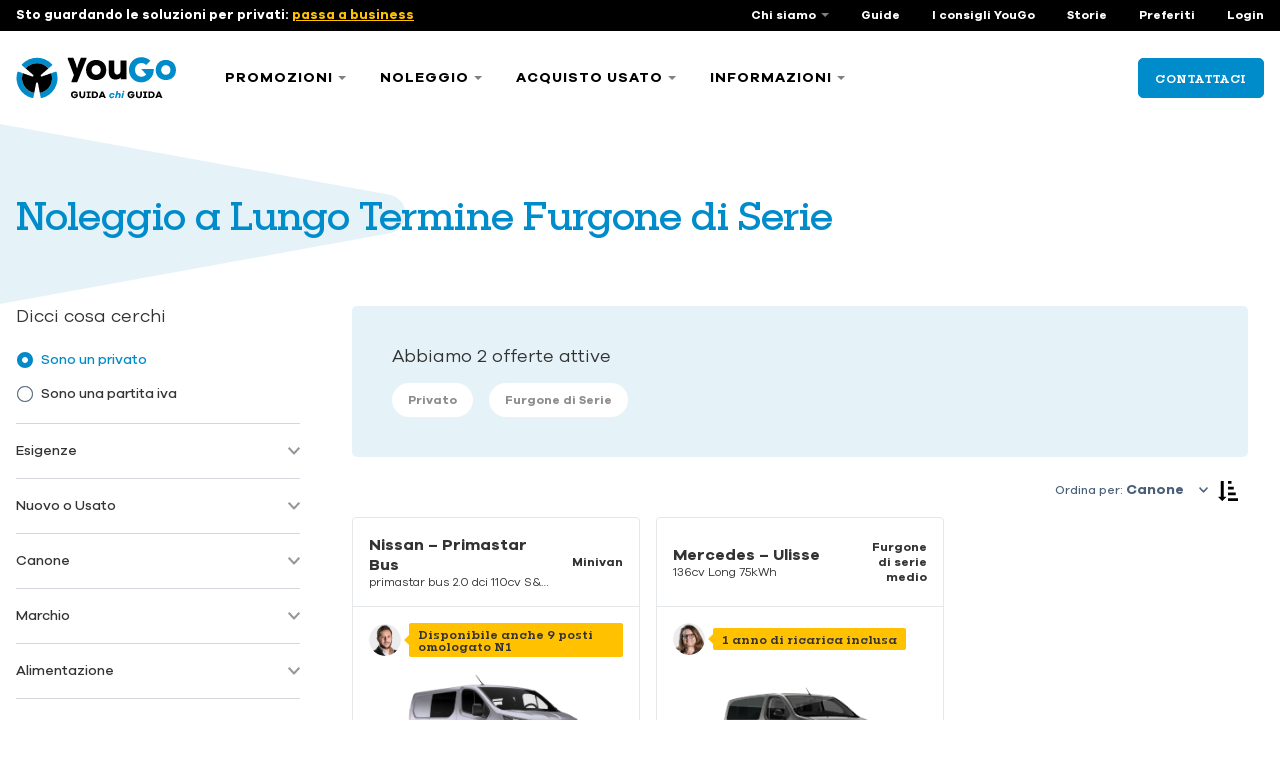

--- FILE ---
content_type: text/html; charset=UTF-8
request_url: https://www.you-go.it/noleggio-lungo-medio-termine/segmento/furgone-di-serie/
body_size: 13447
content:
<!DOCTYPE html> 
<html lang="it-IT"> 
<head>
<meta charset="UTF-8">
<link rel="preload" href="https://www.you-go.it/wp-content/cache/fvm/min/0-css8552dfb719037df6678dd3d9794bf7616605d7ba196c8907e662242d49dd6.css" as="style" media="all" /> 
<link rel="preload" href="https://www.you-go.it/wp-content/cache/fvm/min/0-css55b64aae1c30279a06addb08bcc0f6e1271503bef69c293ec07b3f8a5c5b0.css" as="style" media="all" /> 
<link rel="preload" href="https://www.you-go.it/wp-content/cache/fvm/min/0-cssf6b00135782ab0c41fcfbf92ad3ad5eeaccd3fbde6aa11b7ebb91206c3c17.css" as="style" media="all" /> 
<link rel="preload" href="https://www.you-go.it/wp-content/cache/fvm/min/0-css1597bea88b66c387d5ac1391695479dfc9ee140349d5087c99d23a545ba26.css" as="style" media="all" /> 
<link rel="preload" href="https://www.you-go.it/wp-content/cache/fvm/min/0-css301e90ff56eb2b7855728a185cad41261e4fa5386f5ad8f37547765e25254.css" as="style" media="all" /> 
<link rel="preload" href="https://www.you-go.it/wp-content/cache/fvm/min/0-cssc6fdbdc39f684f2b7e5dcd3e6d9375ca78c052cc251087ab30d72c3fc48dc.css" as="style" media="all" /> 
<link rel="preload" href="https://www.you-go.it/wp-content/cache/fvm/min/0-cssdc62ea688ce5225b15bf13db1c77b7907edbf9207cbce44e9f98e9cb433ee.css" as="style" media="all" />
<script data-cfasync="false">if(navigator.userAgent.match(/MSIE|Internet Explorer/i)||navigator.userAgent.match(/Trident\/7\..*?rv:11/i)){var href=document.location.href;if(!href.match(/[?&]iebrowser/)){if(href.indexOf("?")==-1){if(href.indexOf("#")==-1){document.location.href=href+"?iebrowser=1"}else{document.location.href=href.replace("#","?iebrowser=1#")}}else{if(href.indexOf("#")==-1){document.location.href=href+"&iebrowser=1"}else{document.location.href=href.replace("#","&iebrowser=1#")}}}}</script>
<script data-cfasync="false">class FVMLoader{constructor(e){this.triggerEvents=e,this.eventOptions={passive:!0},this.userEventListener=this.triggerListener.bind(this),this.delayedScripts={normal:[],async:[],defer:[]},this.allJQueries=[]}_addUserInteractionListener(e){this.triggerEvents.forEach(t=>window.addEventListener(t,e.userEventListener,e.eventOptions))}_removeUserInteractionListener(e){this.triggerEvents.forEach(t=>window.removeEventListener(t,e.userEventListener,e.eventOptions))}triggerListener(){this._removeUserInteractionListener(this),"loading"===document.readyState?document.addEventListener("DOMContentLoaded",this._loadEverythingNow.bind(this)):this._loadEverythingNow()}async _loadEverythingNow(){this._runAllDelayedCSS(),this._delayEventListeners(),this._delayJQueryReady(this),this._handleDocumentWrite(),this._registerAllDelayedScripts(),await this._loadScriptsFromList(this.delayedScripts.normal),await this._loadScriptsFromList(this.delayedScripts.defer),await this._loadScriptsFromList(this.delayedScripts.async),await this._triggerDOMContentLoaded(),await this._triggerWindowLoad(),window.dispatchEvent(new Event("wpr-allScriptsLoaded"))}_registerAllDelayedScripts(){document.querySelectorAll("script[type=fvmdelay]").forEach(e=>{e.hasAttribute("src")?e.hasAttribute("async")&&!1!==e.async?this.delayedScripts.async.push(e):e.hasAttribute("defer")&&!1!==e.defer||"module"===e.getAttribute("data-type")?this.delayedScripts.defer.push(e):this.delayedScripts.normal.push(e):this.delayedScripts.normal.push(e)})}_runAllDelayedCSS(){document.querySelectorAll("link[rel=fvmdelay]").forEach(e=>{e.setAttribute("rel","stylesheet")})}async _transformScript(e){return await this._requestAnimFrame(),new Promise(t=>{const n=document.createElement("script");let r;[...e.attributes].forEach(e=>{let t=e.nodeName;"type"!==t&&("data-type"===t&&(t="type",r=e.nodeValue),n.setAttribute(t,e.nodeValue))}),e.hasAttribute("src")?(n.addEventListener("load",t),n.addEventListener("error",t)):(n.text=e.text,t()),e.parentNode.replaceChild(n,e)})}async _loadScriptsFromList(e){const t=e.shift();return t?(await this._transformScript(t),this._loadScriptsFromList(e)):Promise.resolve()}_delayEventListeners(){let e={};function t(t,n){!function(t){function n(n){return e[t].eventsToRewrite.indexOf(n)>=0?"wpr-"+n:n}e[t]||(e[t]={originalFunctions:{add:t.addEventListener,remove:t.removeEventListener},eventsToRewrite:[]},t.addEventListener=function(){arguments[0]=n(arguments[0]),e[t].originalFunctions.add.apply(t,arguments)},t.removeEventListener=function(){arguments[0]=n(arguments[0]),e[t].originalFunctions.remove.apply(t,arguments)})}(t),e[t].eventsToRewrite.push(n)}function n(e,t){let n=e[t];Object.defineProperty(e,t,{get:()=>n||function(){},set(r){e["wpr"+t]=n=r}})}t(document,"DOMContentLoaded"),t(window,"DOMContentLoaded"),t(window,"load"),t(window,"pageshow"),t(document,"readystatechange"),n(document,"onreadystatechange"),n(window,"onload"),n(window,"onpageshow")}_delayJQueryReady(e){let t=window.jQuery;Object.defineProperty(window,"jQuery",{get:()=>t,set(n){if(n&&n.fn&&!e.allJQueries.includes(n)){n.fn.ready=n.fn.init.prototype.ready=function(t){e.domReadyFired?t.bind(document)(n):document.addEventListener("DOMContentLoaded2",()=>t.bind(document)(n))};const t=n.fn.on;n.fn.on=n.fn.init.prototype.on=function(){if(this[0]===window){function e(e){return e.split(" ").map(e=>"load"===e||0===e.indexOf("load.")?"wpr-jquery-load":e).join(" ")}"string"==typeof arguments[0]||arguments[0]instanceof String?arguments[0]=e(arguments[0]):"object"==typeof arguments[0]&&Object.keys(arguments[0]).forEach(t=>{delete Object.assign(arguments[0],{[e(t)]:arguments[0][t]})[t]})}return t.apply(this,arguments),this},e.allJQueries.push(n)}t=n}})}async _triggerDOMContentLoaded(){this.domReadyFired=!0,await this._requestAnimFrame(),document.dispatchEvent(new Event("DOMContentLoaded2")),await this._requestAnimFrame(),window.dispatchEvent(new Event("DOMContentLoaded2")),await this._requestAnimFrame(),document.dispatchEvent(new Event("wpr-readystatechange")),await this._requestAnimFrame(),document.wpronreadystatechange&&document.wpronreadystatechange()}async _triggerWindowLoad(){await this._requestAnimFrame(),window.dispatchEvent(new Event("wpr-load")),await this._requestAnimFrame(),window.wpronload&&window.wpronload(),await this._requestAnimFrame(),this.allJQueries.forEach(e=>e(window).trigger("wpr-jquery-load")),window.dispatchEvent(new Event("wpr-pageshow")),await this._requestAnimFrame(),window.wpronpageshow&&window.wpronpageshow()}_handleDocumentWrite(){const e=new Map;document.write=document.writeln=function(t){const n=document.currentScript,r=document.createRange(),i=n.parentElement;let a=e.get(n);void 0===a&&(a=n.nextSibling,e.set(n,a));const s=document.createDocumentFragment();r.setStart(s,0),s.appendChild(r.createContextualFragment(t)),i.insertBefore(s,a)}}async _requestAnimFrame(){return new Promise(e=>requestAnimationFrame(e))}static run(){const e=new FVMLoader(["keydown","mousemove","touchmove","touchstart","touchend","wheel"]);e._addUserInteractionListener(e)}}FVMLoader.run();</script>
<meta name="google-site-verification" content="ubCOSGSsnkHaNXiaEf-fXR8ePIXskNVoJHOeh3FJCls" />
<meta name="viewport" content="width=device-width, initial-scale=1, maximum-scale=1, user-scalable=0"><title>Le migliori offerte di Noleggio a Lungo Termine Furgone di Serie - YouGo</title>
<meta content="text/html; charset=UTF-8" http-equiv="Content-Type">
<meta content="utf-8" http-equiv="encoding">
<meta name="theme-color" content="#FFFFFF">
<meta name="apple-mobile-web-app-status-bar-style" content="#FFFFFF">
<meta name="description" content="Noleggio a Lungo Termine Furgone di Serie: guarda tutte le nostre offerte e contatta le guide YouGo per configurare il tuo noleggio e richiedere un preventivo." />
<meta name="robots" content="index, follow, max-snippet:-1, max-image-preview:large, max-video-preview:-1" />
<link rel="canonical" href="https://www.you-go.it/noleggio-lungo-medio-termine/segmento/furgone-di-serie/" />
<meta property="og:locale" content="it_IT" />
<meta property="og:type" content="article" />
<meta property="og:title" content="Le migliori offerte di Noleggio a Lungo Termine Furgone di Serie - YouGo" />
<meta property="og:description" content="Noleggio a Lungo Termine Furgone di Serie: guarda tutte le nostre offerte e contatta le guide YouGo per configurare il tuo noleggio e richiedere un preventivo." />
<meta property="og:url" content="https://www.you-go.it/noleggio-lungo-medio-termine/segmento/furgone-di-serie/" />
<meta property="og:site_name" content="YouGo" />
<meta name="twitter:card" content="summary_large_image" />
<meta name="twitter:site" content="@YouGo" />
<script type="application/ld+json" class="yoast-schema-graph">{"@context":"https://schema.org","@graph":[{"@type":"Organization","@id":"https://www.you-go.it/#organization","name":"YouGo","url":"https://www.you-go.it/","sameAs":["https://www.facebook.com/yougo.it","https://www.instagram.com/yougoitalia/","https://www.linkedin.com/company/2489667","https://www.youtube.com/user/veicolicommerciali","https://twitter.com/YouGo"],"logo":{"@type":"ImageObject","@id":"https://www.you-go.it/#logo","inLanguage":"it-IT","url":"https://www.you-go.it/wp-content/uploads/2020/09/payoff-ori.png","width":248,"height":65,"caption":"YouGo"},"image":{"@id":"https://www.you-go.it/#logo"}},{"@type":"WebSite","@id":"https://www.you-go.it/#website","url":"https://www.you-go.it/","name":"YouGo","description":"Guida chi Guida","publisher":{"@id":"https://www.you-go.it/#organization"},"potentialAction":[{"@type":"SearchAction","target":"https://www.you-go.it/?s={search_term_string}","query-input":"required name=search_term_string"}],"inLanguage":"it-IT"},{"@type":"CollectionPage","@id":"https://www.you-go.it/noleggio-lungo-medio-termine/segmento/furgone-di-serie/#webpage","url":"https://www.you-go.it/noleggio-lungo-medio-termine/segmento/furgone-di-serie/","name":"Le migliori offerte di Noleggio a Lungo Termine Furgone di Serie - YouGo","isPartOf":{"@id":"https://www.you-go.it/#website"},"description":"Noleggio a Lungo Termine Furgone di Serie: guarda tutte le nostre offerte e contatta le guide YouGo per configurare il tuo noleggio e richiedere un preventivo.","breadcrumb":{"@id":"https://www.you-go.it/noleggio-lungo-medio-termine/segmento/furgone-di-serie/#breadcrumb"},"inLanguage":"it-IT","potentialAction":[{"@type":"ReadAction","target":["https://www.you-go.it/noleggio-lungo-medio-termine/segmento/furgone-di-serie/"]}]},{"@type":"BreadcrumbList","@id":"https://www.you-go.it/noleggio-lungo-medio-termine/segmento/furgone-di-serie/#breadcrumb","itemListElement":[{"@type":"ListItem","position":1,"item":{"@type":"WebPage","@id":"https://www.you-go.it/","url":"https://www.you-go.it/","name":"Home"}},{"@type":"ListItem","position":2,"item":{"@type":"WebPage","@id":"https://www.you-go.it/noleggio-lungo-medio-termine/segmento/furgone-di-serie/","url":"https://www.you-go.it/noleggio-lungo-medio-termine/segmento/furgone-di-serie/","name":"Furgone di Serie"}}]}]}</script>
<link rel="alternate" type="application/rss+xml" title="Feed YouGo &raquo; Furgone di Serie Segmenti" href="https://www.you-go.it/noleggio-lungo-medio-termine/segmento/furgone-di-serie/feed/" /> 
<link rel="icon" type="image/png" sizes="16x16" href="/icon/favicon-16x16.png"> 
<link rel="manifest" href="/icon/manifest.json"> 
<link rel="next" href="https://www.you-go.it/noleggio-lungo-medio-termine/segmento/furgone-di-serie/page/2/" /> 
<link rel='stylesheet' id='wp-block-library-css' href='https://www.you-go.it/wp-content/cache/fvm/min/0-css8552dfb719037df6678dd3d9794bf7616605d7ba196c8907e662242d49dd6.css' type='text/css' media='all' /> 
<link rel='stylesheet' id='yougo-jqueryui-css-css' href='https://www.you-go.it/wp-content/cache/fvm/min/0-css55b64aae1c30279a06addb08bcc0f6e1271503bef69c293ec07b3f8a5c5b0.css' type='text/css' media='all' /> 
<link rel='stylesheet' id='yougo-YTPlayer-css-css' href='https://www.you-go.it/wp-content/cache/fvm/min/0-cssf6b00135782ab0c41fcfbf92ad3ad5eeaccd3fbde6aa11b7ebb91206c3c17.css' type='text/css' media='all' /> 
<link rel='stylesheet' id='yougo-fancybox-css-css' href='https://www.you-go.it/wp-content/cache/fvm/min/0-css1597bea88b66c387d5ac1391695479dfc9ee140349d5087c99d23a545ba26.css' type='text/css' media='all' /> 
<link rel='stylesheet' id='yougo-slick-css-css' href='https://www.you-go.it/wp-content/cache/fvm/min/0-css301e90ff56eb2b7855728a185cad41261e4fa5386f5ad8f37547765e25254.css' type='text/css' media='all' /> 
<link rel='stylesheet' id='yougo-basic-style-css' href='https://www.you-go.it/wp-content/cache/fvm/min/0-cssc6fdbdc39f684f2b7e5dcd3e6d9375ca78c052cc251087ab30d72c3fc48dc.css' type='text/css' media='all' /> 
<script src='https://www.you-go.it/wp-includes/js/jquery/jquery.min.js?ver=3.5.1' id='jquery-core-js'></script>
<script src='https://www.you-go.it/wp-includes/js/jquery/jquery-migrate.min.js?ver=3.3.2' id='jquery-migrate-js'></script>
<script src='https://www.you-go.it/wp-content/themes/yougo/js/jquery.min.js?ver=1' id='yougo-jquery-js-js'></script>
<script src='https://www.you-go.it/wp-content/themes/yougo/js/jquery-ui/jquery-ui.min.js?ver=1' id='yougo-jqueryui-js-js'></script>
<script src='https://www.you-go.it/wp-content/themes/yougo/js/jquery-ui/jquery.ui.touch-punch.min.js?ver=1' id='yougo-touch-punch-js-js'></script>
<script src='https://www.you-go.it/wp-content/themes/yougo/js/ytplayer/jquery.mb.YTPlayer.js?ver=1' id='yougo-YTPlayer-js-js'></script>
<script src='https://www.you-go.it/wp-content/themes/yougo/js/fancybox/jquery.fancybox.min.js?ver=1' id='yougo-fancybox-js-js'></script>
<script src='https://www.you-go.it/wp-content/themes/yougo/js/slick/slick.js?ver=1' id='yougo-slick-js-js'></script>
<script src='https://www.you-go.it/wp-content/themes/yougo/js/scrollmagic/ScrollMagic.min.js?ver=1' id='yougo-scrollmagic-js-js'></script>
<script src='https://www.you-go.it/wp-content/themes/yougo/js/scrollmagic/jquery.ScrollMagic.min.js?ver=1' id='yougo-jquery-scrollmagic-js-js'></script>
<script src='https://www.you-go.it/wp-content/themes/yougo/js/jquery-match-height/jquery.matchHeight-min.js?ver=1' id='yougo-jquery-matchheigh-js-js'></script>
<script src='//unpkg.com/@popperjs/core@2?ver=1' id='tippy-js-core-js'></script>
<script src='//unpkg.com/tippy.js@6?ver=1' id='tippy-js-js'></script>
<noscript><style> .wpb_animate_when_almost_visible { opacity: 1; }</style></noscript>
<script>
var _iub = _iub || [];
_iub.csConfiguration = {"invalidateConsentWithoutLog":true,"cookiePolicyInOtherWindow":true,"askConsentAtCookiePolicyUpdate":true,"consentOnContinuedBrowsing":false,"perPurposeConsent":true,"lang":"it","siteId":245649,"floatingPreferencesButtonDisplay":false,"enableRemoteConsent":true,"cookiePolicyId":388653, "banner":{ "acceptButtonDisplay":true,"customizeButtonDisplay":true,"listPurposes":true,"explicitWithdrawal":true,"position":"top","textColor":"white","backgroundColor":"black","closeButtonRejects":true,"acceptButtonCaption":"Accetta e continua","closeButtonCaption":"rifiuta" },"callback": {
onPreferenceExpressedOrNotNeeded: function(preference) {
dataLayer.push({
iubenda_ccpa_opted_out: _iub.cs.api.isCcpaOptedOut()
});
if (!preference) {
dataLayer.push({
event: "iubenda_preference_not_needed"
});
} else {
if (preference.consent === true) {
dataLayer.push({
event: "iubenda_consent_given"
});
} else if (preference.consent === false) {
dataLayer.push({
event: "iubenda_consent_rejected"
});
} else if (preference.purposes) {
for (var purposeId in preference.purposes) {
if (preference.purposes[purposeId]) {
dataLayer.push({
event: "iubenda_consent_given_purpose_" + purposeId
});
}
}
}
}
}
}
};
</script>
<script src="//cdn.iubenda.com/cs/iubenda_cs.js" charset="UTF-8" async></script>
<script src="https://www.google.com/recaptcha/api.js?render=6LeOm0YaAAAAAKC30gqB5EH-38Czho8cxFcbNTCx"></script>
<script>
/*(function(i, s, o, g, r, a, m){
i['__GetResponseAnalyticsObject'] = r;i[r] = i[r] || function() {(i[r].q = i[r].q || []).push(arguments)};
a = s.createElement(o);m = s.getElementsByTagName(o)[0];a.async = 1;a.src = g;m.parentNode.insertBefore(a, m);
})(window, document, 'script', 'https://ga.getresponse.com/script/ga.js?v=2&grid=sBDcBXEFbfHgAA3c%3D', 'GrTracking');*/
(function(i, s, o, g, r, a, m){
i['__GetResponseAnalyticsObject'] = r;
i[r] = i[r] || function() {
(i[r].q = i[r].q || []).push(arguments);
};
a = s.createElement(o);
m = s.getElementsByTagName(o)[0];a.async = 1;a.src = g;m.parentNode.insertBefore(a, m);
})(window, document, 'script', 'https://ga.getresponse.com/script/ga.js?v=2&grid=sBDcBXEFbfHgAA3c%3D', 'GrTracking');
// Creates a default GetResponse Tracker with automatic cookie domain configuration.
GrTracking('setDomain', 'auto');
// Sends a pageview hit from the tracker just created.
// allways load current window.location.href - usefull for single page applications
GrTracking('push');
</script>
<script>
(function(w, d, s, l, i) {
w[l] = w[l] || [];
w[l].push({
'gtm.start': new Date().getTime(),
event: 'gtm.js'
});
var f = d.getElementsByTagName(s)[0],
j = d.createElement(s),
dl = l != 'dataLayer' ? '&l=' + l : '';
j.async = true;
j.src =
'https://www.googletagmanager.com/gtm.js?id=' + i + dl;
f.parentNode.insertBefore(j, f);
})(window, document, 'script', 'dataLayer', 'GTM-NDB7MX6');
</script>
</head>
<body class="notfront post-noleggio-lungo not-fixed-header not-logged target_privato" > 
<noscript><iframe src="https://www.googletagmanager.com/ns.html?id=GTM-NDB7MX6" height="0" width="0" style="display:none;visibility:hidden"></iframe></noscript>
<div id="nav-main"> <div id="top-navigation"> <div class="top-navigation-content container"> <div class="top-navigation-toggler"> <div class="top-switch-private-business">Sto guardando le soluzioni per privati: <a href="" class="change-user-type changeTarget">passa a business</a></div> <button type="button" class="top-navigation-toggler__btn"></button> </div> <div class="top-navigation-collapse"> <div class="no-mobile top-switch-private-business">Sto guardando le soluzioni per privati: <a href="" class="change-user-type changeTarget">passa a business</a></div> <div class="top-menu" > <div class="menu-menu-principale-container"><ul id="menu-menu-principale" class="menu-principale"><li id="menu-item-6689" class="menu-item menu-item-type-post_type menu-item-object-page menu-item-has-children menu-item-6689"><a href="https://www.you-go.it/piacere-yougo/">Chi siamo</a> <ul class="sub-menu"> <li id="menu-item-34" class="menu-item menu-item-type-post_type menu-item-object-page menu-item-34"><a href="https://www.you-go.it/piacere-yougo/">Piacere YouGo</a></li> <li id="menu-item-6690" class="menu-item menu-item-type-post_type menu-item-object-page menu-item-6690"><a href="https://www.you-go.it/lavora-con-noi/">Lavora con noi</a></li> </ul> </li> <li id="menu-item-31" class="menu-item menu-item-type-post_type menu-item-object-page menu-item-31"><a href="https://www.you-go.it/guide/">Guide</a></li> <li id="menu-item-8098" class="menu-item menu-item-type-taxonomy menu-item-object-category menu-item-8098"><a href="https://www.you-go.it/consigli/">I consigli YouGo</a></li> <li id="menu-item-7245" class="menu-item menu-item-type-taxonomy menu-item-object-category menu-item-7245"><a href="https://www.you-go.it/storie/">Storie</a></li> <li id="menu-item-8180" class="menu-item menu-item-type-post_type menu-item-object-page menu-item-8180"><a href="https://www.you-go.it/preferiti/">Preferiti</a></li> <li id="menu-item-16368" class="login-menu menu-item menu-item-type-post_type menu-item-object-page menu-item-16368"><a href="https://www.you-go.it/login/">Login</a></li> </ul></div> </div> </div> </div> </div> <div id="header"> <div class="header-content container"> <div class="header-brand"> <a href="/" title="YouGo"> <img class="img-fluid" src="https://www.you-go.it/wp-content/themes/yougo/images/youGo-logo-black.svg" alt="YouGo Logo" width="160" height="43"> </a> </div> <div class="header-toggler"> <button type="button" class="header-toggler__btn"></button> </div> <div class="header-collapse"> <div class="header-nav"> <ul><li><button type="button" id="promozioni">Promozioni</button></li><li><button type="button" id="noleggia-o-compra">Noleggio</button></li><li><button type="button" id="acquisto">Acquisto Usato</button></li><li><button type="button" id="informazioni">Informazioni</button></li></ul><div class="lista-card"><div id="tab-promozioni"><div class="header-tab-content container"><p><div class="vc_row wpb_row vc_row-fluid nav-submenu"><div class="nav-link-wrap wpb_column vc_column_container vc_col-sm-4"><div class="vc_column-inner"><div class="wpb_wrapper"> <div class="wpb_text_column wpb_content_element" > <div class="wpb_wrapper"> <h3>Scopri le nostre offerte</h3> <ul> <li><a href="/cerca-noleggio-a-lungo-termine/?&amp;stato-offerta=nuovo&amp;promozione=1">Noleggio a lungo termine nuovo</a></li> <li><a href="/cerca-noleggio-a-lungo-termine/?&amp;stato-offerta=usato&amp;promozione=1">Noleggio a lungo termine usato</a></li> <li><a href="https://www.you-go.it/cerca-noleggio-a-lungo-termine/?pronta-consegna=1">Noleggio a lungo termine pronta consegna</a></li> <li><a href="https://www.you-go.it/cerca-acquisto-usato/">Auto Usate Garantite</a></li> </ul> </div> </div> </div></div></div><div class="nav-cta no-mobile wpb_column vc_column_container vc_col-sm-8"><div class="vc_column-inner"><div class="wpb_wrapper"><div class="vc_row wpb_row vc_inner vc_row-fluid nav-cta__bg-wrap bg-azzurro-chiaro"><div class="nav-cta__img wpb_column vc_column_container vc_col-sm-4"><div class="vc_column-inner"><div class="wpb_wrapper"> <div class="wpb_single_image wpb_content_element vc_align_center"> <figure class="wpb_wrapper vc_figure"> <div class="vc_single_image-wrapper vc_box_border_grey"><img width="308" height="138" src="https://www.you-go.it/wp-content/uploads/2020/11/3-01-1.png" class="vc_single_image-img attachment-full" alt="come si legge un&#039;offerta" loading="lazy" srcset="https://www.you-go.it/wp-content/uploads/2020/11/3-01-1.png 308w, https://www.you-go.it/wp-content/uploads/2020/11/3-01-1-300x134.png 300w" sizes="(max-width: 308px) 100vw, 308px" /></div> </figure> </div> </div></div></div><div class="nav-cta__txt wpb_column vc_column_container vc_col-sm-8"><div class="vc_column-inner"><div class="wpb_wrapper"> <div class="wpb_text_column wpb_content_element" > <div class="wpb_wrapper"> <h3>Come si legge un’offerta?</h3> </div> </div> <div class="wpb_text_column wpb_content_element" > <div class="wpb_wrapper"> <p>Nella scelta di un veicolo a noleggio è necessario osservare più parametri. <a class="link" href="#" data-fancybox="" data-src="#offer-legend">Scopri come funziona</a></p> </div> </div> </div></div></div></div></div></div></div></div></p></div></div><div id="tab-noleggia-o-compra"><div class="header-tab-content container"><p><div class="vc_row wpb_row vc_row-fluid nav-submenu"><div class="nav-link-wrap wpb_column vc_column_container vc_col-sm-4"><div class="vc_column-inner"><div class="wpb_wrapper"> <div class="wpb_text_column wpb_content_element" > <div class="wpb_wrapper"> <h3>Formule di noleggio<br /> a medio e lungo termine</h3> <ul> <li><a href="/cerca-noleggio-a-lungo-termine">Guarda tutte le offerte</a></li> <li><a href="/vetrina-noleggio-a-lungo-termine/">Vai alla vetrina</a></li> <li><a href="/cerca-noleggio-a-lungo-termine/?&amp;promozione=1">Visualizza le promozioni</a></li> </ul> </div> </div> <div class="wpb_text_column wpb_content_element" > <div class="wpb_wrapper"> <h3>Naviga Per Marchio</h3> <ul> <li><a href="/noleggio-lungo-medio-termine/marca/fiat/" rel="noopener">Noleggio Lungo Termine Fiat</a></li> <li><a href="/noleggio-lungo-medio-termine/marca/toyota/" rel="noopener">Noleggio Lungo Termine Toyota</a></li> <li><a href="/noleggio-lungo-medio-termine/marca/volkswagen/" rel="noopener">Noleggio Lungo Termine Volkswagen</a></li> <li><a href="/noleggio-lungo-medio-termine/marca/dacia/" rel="noopener">Noleggio Lungo Termine Dacia</a></li> <li><a href="/noleggio-lungo-medio-termine/marca/renault/" rel="noopener">Noleggio Lungo Termine Renault</a></li> <li><a href="/noleggio-lungo-medio-termine/marca/peugeot/" rel="noopener">Noleggio Lungo Termine Peugeot</a></li> <li><a href="/noleggio-lungo-medio-termine/marca/citroen/" rel="noopener">Noleggio Lungo Termine Citroën</a></li> <li><a href="/noleggio-lungo-medio-termine/marca/jeep/" rel="noopener">Noleggio Lungo Termine Jeep</a></li> <li><a href="/noleggio-lungo-medio-termine/marca/ford/" rel="noopener">Noleggio Lungo Termine Ford</a></li> <li><a href="/noleggio-lungo-medio-termine/marca/audi/" rel="noopener">Noleggio Lungo Termine Audi</a></li> <li><a href="/noleggio-lungo-medio-termine/marca/bmw/" rel="noopener">Noleggio Lungo Termine BMW</a></li> <li><a href="/noleggio-lungo-medio-termine/marca/mercedes/" rel="noopener">Noleggio Lungo Termine Mercedes</a></li> <li><a href="/noleggio-lungo-medio-termine/marca/mini/" rel="noopener">Noleggio Lungo Termine Mini</a></li> </ul> </div> </div> </div></div></div><div class="nav-link-wrap wpb_column vc_column_container vc_col-sm-4"><div class="vc_column-inner"><div class="wpb_wrapper"> <div class="wpb_text_column wpb_content_element" > <div class="wpb_wrapper"> <h3>Naviga per categoria</h3> <ul> <li><a href="https://www.you-go.it/noleggio-lungo-medio-termine/segmento/automobile/">Auto in Noleggio a Lungo Termine</a></li> <li><a href="/noleggio-lungo-medio-termine/segmento/citycar/">Citycar in Noleggio a Lungo Termine</a></li> <li><a href="/noleggio-lungo-medio-termine/segmento/suv/">Suv in Noleggio a Lungo Termine</a></li> <li><a href="/noleggio-lungo-medio-termine/segmento/berlina/">Berline in Noleggio a Lungo Termine</a></li> <li><a href="/noleggio-lungo-medio-termine/segmento/crossover/">Crossover in Noleggio a Lungo Termine</a></li> <li><a href="https://www.you-go.it/noleggio-lungo-medio-termine/segmento/furgone-di-serie/?target-offerta=business">Furgoni in Noleggio a Lungo Termine</a></li> <li><a href="https://www.you-go.it/noleggio-lungo-medio-termine/segmento/furgone-allestito/?target-offerta=business">Furgoni Allestiti in Noleggio a Lungo Termine</a></li> <li><a href="https://www.you-go.it/noleggio-lungo-medio-termine/segmento/moto/">Moto in Noleggio a Lungo Termine</a></li> <li><a href="https://www.you-go.it/noleggio-lungo-medio-termine/segmento/scooter-microcar/">Scooter e Microcar in Noleggio a Lungo Termine</a></li> </ul> </div> </div> </div></div></div><div class="nav-cta no-mobile wpb_column vc_column_container vc_col-sm-4"><div class="vc_column-inner"><div class="wpb_wrapper"><div class="vc_row wpb_row vc_inner vc_row-fluid nav-cta__bg-wrap bg-giallo"><div class="nav-cta__txt wpb_column vc_column_container vc_col-sm-12"><div class="vc_column-inner"><div class="wpb_wrapper"> <div class="wpb_single_image wpb_content_element vc_align_center"> <figure class="wpb_wrapper vc_figure"> <div class="vc_single_image-wrapper vc_box_border_grey"><img width="226" height="85" src="https://www.you-go.it/wp-content/uploads/2022/11/guide_1.png" class="vc_single_image-img attachment-full" alt="" loading="lazy" /></div> </figure> </div> <div class="wpb_text_column wpb_content_element" > <div class="wpb_wrapper"> <h3 style="text-align: center;">Hai un’esigenza specifica?</h3> </div> </div> <div class="wpb_text_column wpb_content_element" > <div class="wpb_wrapper"> <p style="text-align: center;">Parla con le nostre Guide per trovare la formula di mobilità adatta a te</p> </div> </div> <div class="wpc-directory-cta"><a class="button_white btn btn-default" href="https://www.you-go.it/contattaci/" title="" target="_self">Parla con una guida</a></div></div></div></div></div></div></div></div></div></p></div></div><div id="tab-acquisto"><div class="header-tab-content container"><p><div class="vc_row wpb_row vc_row-fluid nav-submenu"><div class="nav-link-wrap wpb_column vc_column_container vc_col-sm-4"><div class="vc_column-inner"><div class="wpb_wrapper"> <div class="wpb_text_column wpb_content_element" > <div class="wpb_wrapper"> <h3>Acquista l'usato garantito YouGo</h3> <ul> <li style="list-style-type: none;"> <ul> <li><a href="/cerca-acquisto-usato">Guarda tutte le offerte</a></li> <li><a href="/cerca-acquisto-usato/?promozione=1">Scopri i veicoli da non perdere</a></li> <li><a href="https://impresapiu.subito.it/shops/28455-yougo" target="_blank" rel="noopener">Scopri la nostra vetrina su Subito.it</a></li> <li><a href="https://www.automobile.it/concessionari/yougo/12610" target="_blank" rel="noopener">Scopri la nostra vetrina su Automobile.it</a></li> </ul> </li> </ul> <p>&nbsp;</p> <ul> <li> </li> </ul> </div> </div> </div></div></div><div class="nav-link-wrap wpb_column vc_column_container vc_col-sm-4"><div class="vc_column-inner"><div class="wpb_wrapper"></div></div></div><div class="nav-cta no-mobile wpb_column vc_column_container vc_col-sm-4"><div class="vc_column-inner"><div class="wpb_wrapper"><div class="vc_row wpb_row vc_inner vc_row-fluid nav-cta__bg-wrap bg-giallo"><div class="nav-cta__txt wpb_column vc_column_container vc_col-sm-12"><div class="vc_column-inner"><div class="wpb_wrapper"> <div class="wpb_single_image wpb_content_element vc_align_center"> <figure class="wpb_wrapper vc_figure"> <div class="vc_single_image-wrapper vc_box_border_grey"><img width="226" height="85" src="https://www.you-go.it/wp-content/uploads/2022/11/guide_1.png" class="vc_single_image-img attachment-full" alt="" loading="lazy" /></div> </figure> </div> <div class="wpb_text_column wpb_content_element" > <div class="wpb_wrapper"> <h3 style="text-align: center;">Hai un’esigenza specifica?</h3> </div> </div> <div class="wpb_text_column wpb_content_element" > <div class="wpb_wrapper"> <p style="text-align: center;">Parla in chat con le nostre Guide per trovare la formula di mobilità adatta a te</p> </div> </div> <div class="wpc-directory-cta"><a class="button_white btn btn-default" href="https://www.you-go.it/contattaci/" title="" target="_self">Parla con una guida</a></div></div></div></div></div></div></div></div></div></p></div></div><div id="tab-informazioni"><div class="header-tab-content container"><p><div class="vc_row wpb_row vc_row-fluid nav-submenu"><div class="nav-link-wrap wpb_column vc_column_container vc_col-sm-4"><div class="vc_column-inner"><div class="wpb_wrapper"> <div class="wpb_text_column wpb_content_element" > <div class="wpb_wrapper"> <h3>Informazioni sul noleggio<br /> a lungo termine</h3> <ul> <li><a href="/informazioni-noleggio-lungo-termine-privati/">Per i privati</a></li> <li><a href="/informazioni-noleggio-lungo-termine-aziende-piva/">Per le aziende e partite iva</a></li> <li><a href="https://www.you-go.it/informazioni-noleggio-lungo-termine-auto-usate/">Per il noleggio di veicoli usati</a></li> <li><a href="https://www.you-go.it/noleggio-lungo-termine-a-roma/">Noleggio Lungo Termine a Roma</a></li> <li><a href="/faq/">FAQ sul noleggio a lungo termine</a></li> <li><a href="https://www.you-go.it/consigli/?idcat=714">I consigli YouGo / Blog</a></li> <li><a href="https://link.you-go.it/YouGo - Richiesta Ebook Gratuito" target="_blank" rel="noopener">📕 Guida gratuita all'acquisto, noleggio e leasing di veicoli </a></li> </ul> </div> </div> </div></div></div><div class="nav-link-wrap wpb_column vc_column_container vc_col-sm-4"><div class="vc_column-inner"><div class="wpb_wrapper"> <div class="wpb_text_column wpb_content_element" > <div class="wpb_wrapper"> <h3>Usato YouGo</h3> <ul> <li><a href="/informazioni-su-acquisto-usato/">Informazioni sull’acquisto usato</a></li> <li><a href="/faq/?idcat=282">FAQ sull’acquisto usato</a></li> </ul> </div> </div> </div></div></div><div class="wpb_column vc_column_container vc_col-sm-4"><div class="vc_column-inner"><div class="wpb_wrapper"> <div class="wpb_text_column wpb_content_element" > <div class="wpb_wrapper"> <p><a href="https://form.you-go.it/yougo1/form/YouGoGuidagratuitaallAcquistoNoleggioeLeasingdiVei/formperma/ZSn8eyzo-lvdjyKEUULuqpXpHBdnjp-DVh2hQfEC0B4?provenienza=menu-sito" target="_blank" rel="noopener"><img class="alignnone wp-image-18987" src="https://www.you-go.it/wp-content/uploads/2024/02/Ebook-yougo-noleggio-acquisto-guida-1024x1024.png" alt="Ebook Noleggio YouGo" width="300" height="300" /></a></p> </div> </div> </div></div></div></div></p></div></div></div> </div> <div class="header-contact-us"> <a href="/contattaci/" class="button">Contattaci</a> </div> </div> </div> </div> </div><div id="main" class="taxonomy"> <div class="page-title" style="margin-bottom:0"> <div class="container"> <h1>Noleggio a Lungo Termine Furgone di Serie</h1> </div> </div> <div class="clear"></div> <div class="container mobile-spacing-edge"> <div class="ricerca-veicoli w-row"> <div id="response-1" class="w-col w-col-12"> <div class="result-info" id="result-info-1"> <div> <div class="risultati">Abbiamo 2 offerte attive</div> <div class="filtri"> <div class='chip_blue'>Privato</div><div class='chip_blue'>Furgone di Serie</div> </div> </div> </div> </div> <div class="w-col w-col-3" id="filter"> <div class="filter-btn"> <button type="button" class="button">Affina La Ricerca</button> </div> <form action="" method="GET" id="filtercategory"> <h3>Dicci cosa cerchi</h3> <div class="radio-choise filter-user-type" id="target-offerta"> <div class="form-type-radio"><input class="form-radio" type="radio" checked name="target-offerta" value="privato" id="privato-target"><label class="changeTargetfiltro" data-value="privato" for="privato-target">Sono un privato</label></div> <div class="form-type-radio"><input class="form-radio" type="radio" name="target-offerta" value="business" id="business-target"><label class="changeTargetfiltro" data-value="business" for="business-target">Sono una partita iva</label></div> </div> <div class="select-choise" id="bisogno-block"> <input type="hidden" class="filter-value" value="" name="bisogno" id="bisogno-list-value"> <label >Esigenze</label> <ul class="list-hidden" id="bisogno-list"> <li class="setmultivalue submit-value" data-id="bisogno-list-value" data-value="33">Top status</li> <li class="setmultivalue submit-value" data-id="bisogno-list-value" data-value="84">Guida green</li> <li class="setmultivalue submit-value" data-id="bisogno-list-value" data-value="87">Spazio a volontà</li> <li class="setmultivalue submit-value" data-id="bisogno-list-value" data-value="389">Ti occupi di delivery</li> <li class="setmultivalue submit-value" data-id="bisogno-list-value" data-value="559">Fai manutenzione e servizi</li> <li class="setmultivalue submit-value" data-id="bisogno-list-value" data-value="558">Trasporti</li> <li class="setmultivalue submit-value" data-id="bisogno-list-value" data-value="560">N1 autocarro</li> </ul> </div> <input type="hidden" value="vcom_serie" name="tipologia" > <input type="hidden" value="" name="segmento" > <input type="hidden" value="70" name="Term"> <div class="select-choise" id="stato-block"> <input type="hidden" class="filter-value" value="" name="stato-offerta" id="stato-list-value" > <label id="stato">Nuovo o Usato</label> <ul class="list-hidden" id="stato-list"> <li class="setvalue submit-value" data-id="stato-list-value" data-value="">Nuovo e Usato</li> <li class="setvalue submit-value" data-id="stato-list-value" data-value="nuovo">Nuovo</li> <li class="setvalue submit-value" data-id="stato-list-value" data-value="usato">Usato</li> </ul> </div> <div class="range-choise" id="canone-block"> <input type="hidden" value="" name="canone_mensile" id="canone-value"> <label>Canone</label> <input type="hidden" class="ng-hide" value="400-800" name="canone_mensile_iniziale" id="canone_iniziale"> 
<script>
jQuery( function() {
jQuery( "#canone_range" ).slider({
range: true,
min: 400,
max: 800,
values: [400, 800],
step: 100,	
slide: function( event, ui ) {
jQuery( "#canone-value" ).val( ui.values[ 0 ] + "-" + ui.values[ 1 ] );
jQuery( "#canone-label" ).text( ui.values[ 0 ] + "€ - " + ui.values[ 1 ] + "€" );
},
stop: function( event, ui){
jQuery('#select-page').val('1');
jQuery('#filtercategory').submit();
}
});
jQuery("#canone-value").val( jQuery( "#canone_range" ).slider( "values", 0 ) + "-" + $( "#canone_range" ).slider( "values", 1 ) );
jQuery("#canone-label").text( jQuery( "#canone_range" ).slider( "values", 0 ) + "€ - " + $( "#canone_range" ).slider( "values", 1 ) +"€" );
});
</script>
<div class="list-hidden range-content"> <div class="range-content__title">Seleziona il Canone</div> <div class="range-content__value"><span id="canone-label"></span></div> <div id="canone_range"></div> </div> </div> <div class="select-choise" id="marca-block"> <input type="hidden" class="filter-value" value="" name="modello" id="modello-list-value"> <input type="hidden" value="" name="marca" id="marca-list-value"> <label id="marca">Marchio</label> <div class="list-hidden"> <ul id="marca-list"><li class="sub-list accordion" data-id="marca-list-value" data-value="25" id="marca-25">Fiat</li><ul class="toogle" id="marca-25-list"><li class="setallmodelli submit-value" id="all-marca-25" data-id="modello-list-value" data-value="">Tutti i modelli</li><li class="setmultivalue submit-value" id="modello-179" data-id="modello-list-value" data-value="179">500e</li><li class="setmultivalue submit-value" id="modello-566" data-id="modello-list-value" data-value="566">500e 3+1</li><li class="setmultivalue submit-value" id="modello-853" data-id="modello-list-value" data-value="853">600</li><li class="setmultivalue submit-value" id="modello-385" data-id="modello-list-value" data-value="385">Doblò Cargo</li><li class="setmultivalue submit-value" id="modello-383" data-id="modello-list-value" data-value="383">Ducato</li><li class="setmultivalue submit-value" id="modello-830" data-id="modello-list-value" data-value="830">E-Ulysse</li><li class="setmultivalue submit-value" id="modello-382" data-id="modello-list-value" data-value="382">Fiorino</li><li class="setmultivalue submit-value" id="modello-885" data-id="modello-list-value" data-value="885">Grande Panda</li><li class="setmultivalue submit-value" id="modello-96" data-id="modello-list-value" data-value="96">Panda</li><li class="setmultivalue submit-value" id="modello-899" data-id="modello-list-value" data-value="899">Pandina</li><li class="setmultivalue submit-value" id="modello-851" data-id="modello-list-value" data-value="851">Scudo</li><li class="setmultivalue submit-value" id="modello-187" data-id="modello-list-value" data-value="187">Tipo 4 porte</li><li class="setmultivalue submit-value" id="modello-618" data-id="modello-list-value" data-value="618">Tipo 5porte II 2021</li><li class="setmultivalue submit-value" id="modello-188" data-id="modello-list-value" data-value="188">Tipo SW</li></ul><li class="sub-list accordion" data-id="marca-list-value" data-value="271" id="marca-271">Nissan</li><ul class="toogle" id="marca-271-list"><li class="setallmodelli submit-value" id="all-marca-271" data-id="modello-list-value" data-value="">Tutti i modelli</li><li class="setmultivalue submit-value" id="modello-826" data-id="modello-list-value" data-value="826">Ariya</li><li class="setmultivalue submit-value" id="modello-272" data-id="modello-list-value" data-value="272">Juke</li><li class="setmultivalue submit-value" id="modello-273" data-id="modello-list-value" data-value="273">Leaf</li><li class="setmultivalue submit-value" id="modello-822" data-id="modello-list-value" data-value="822">Primastar Bus</li><li class="setmultivalue submit-value" id="modello-275" data-id="modello-list-value" data-value="275">Qashqai</li><li class="setmultivalue submit-value" id="modello-276" data-id="modello-list-value" data-value="276">X-Trail</li></ul></ul> </div> </div> <div class="select-choise" id="alimentazione-block"> <input type="hidden" class="filter-value" value="" name="alimentazione" id="alimentazione-list-value"> <label id="alimentazione">Alimentazione</label> <ul class="list-hidden" id="alimentazione-list"> <li class="setmultivalue submit-value" data-id="alimentazione-list-value" data-value="Diesel">Diesel</li> <li class="setmultivalue submit-value" data-id="alimentazione-list-value" data-value="Elettrica">Elettrica</li> </ul> </div> <div class="select-choise" id="cambio-block"> <input type="hidden" class="filter-value" value="" name="cambio" id="cambio-list-value"> <label id="cambio">Cambio</label> <ul class="list-hidden" id="cambio-list"> <li class="setvalue submit-value" data-id="cambio-list-value" data-value="manuale">Manuale</li> <li class="setvalue submit-value" data-id="cambio-list-value" data-value="automatico">Automatico</li> </ul> </div> <div class="checkbox-choise filter-last-check"> <div class="form-type-checkbox" ><input type="checkbox" class="filter-value form-checkbox" checked="checked" value="1" name="pronta-consegna" id="pronta-consegna-checkbox"><label for="pronta-consegna-checkbox">Voglio veicoli in pronta consegna</label></div> <div class="form-type-checkbox" ><input type="checkbox" class="filter-value form-checkbox" checked="checked" value="1" name="promozione" id="promozione-checkbox"><label for="promozione-checkbox">Mostrami solo le promozioni</label></div> </div> 
<script>jQuery('#pronta-consegna-checkbox').prop('checked', false);</script>
<script>jQuery('#promozione-checkbox').prop('checked', false); </script>
<input type="hidden" class="ng-hide" name="action" value="myfilter"> <input type="hidden" class="ng-hide" name="post__not_in" value=""> <input type="hidden" class="ng-hide" name="orderby" value="canone_mensile" id="select-orderby"/> <input type="hidden" class="ng-hide" name="order" value="asc" id="select-order"/> <input type="hidden" name="paged" value="1" id="select-page" /> <input type="hidden" class="ng-hide" name="posts_per_page" value="9" /> <div class="reset-button"> <a href="https://www.you-go.it/cerca-noleggio-a-lungo-termine//#main" class="button" style="width: 100%">Cancella Filtri</a> </div> </form> <a class="demand-side open-rocket-chat hide-sm-down" href="#" title="" target=""> <span class="demand-side__avatar"> <img src="https://www.you-go.it/wp-content/uploads/2021/01/Roberto.png" class="img-fluid" alt="Parlane con la Guida"> </span> <span class="demand-side__text"> <span class="demand-side__q">Hai un'esigenza specifica?</span> <span class="demand-side__a open-rocket-chat">Parlane con la Guida</span> </span> </a> </div> <div class="w-col w-col-9" id="response"> <div class="result-info" id="result-info-2"> <div> <div class="risultati">Abbiamo 2 offerte attive</div> <div class="filtri"> <div class='chip_blue'>Privato</div><div class='chip_blue'>Furgone di Serie</div> </div> </div> </div> <div id="ordinamento"> <div class="block-ordinamento"> <div> <label>Ordina per:</label> <select name="orderby" id="orderby"> <option value="canone_mensile"selected>Canone</option> <option value="anticipo" >Anticipo</option> <option value="durata" >Durata</option> <option value="km_totali" >Km Totali</option> <option value="title" >Titolo</option> </select> </div> <div> <span id="order" data-order="desc" class="order-value asc" title="Ordinamento Ascendente"></span> </div> </div> </div> <div id="result-list" class="visual-cols projects"> <div class="offer-container"> <a href="https://www.you-go.it/noleggio-lungo-medio-termine/nissan-primastar-bus/?Term=70" class="offer-item"> <div class="offer-item__header"> <div> <h5 class="p highlighted-info">Nissan &#8211; Primastar Bus</h5> <span class="caption ellipsis">primastar bus 2.0 dci 110cv S&S L1H1</span> </div> <div> <span class="caption highlighted-info">Minivan</span> </div> </div> <div class="offer-item__main"> <div> <div class="item-strip"> <div class="item-avatar"> <img src="https://www.you-go.it/wp-content/uploads/2021/01/Daniele.png" class="img-fluid" alt="Disponibile anche 9 posti omologato N1" /> </div> <div class="item-target-container"> <div class="item-target rounded"> Disponibile anche 9 posti omologato N1 </div> </div> </div> <div class="offer-item__img"> <img class="img-fluid" src="https://www.you-go.it/wp-content/uploads/2022/05/Primastar-647x277.png" alt="Nissan &#8211; Primastar Bus" /> </div> </div> <div class="offer-item__description"> <span class="offer-item__sbarrato p"> <span>517€</span> </span> <span class="offer-item__price"> <span class="h1 highlighted-info font-blue">486€</span> <span class="caption">mese iva inclusa</span> </span> <div class="offer-item__logo"> <img src="" class="img-fluid" alt=""> </div> </div> <div class="offer-item__category"> <div class="caption">Noleggio a lungo termine nuovo</div> <div class="icons"> </div> </div> <div class="offer-item__info"> <ul> <li><span class="body">Km</span><span class="body highlighted-info">60.000</span></li> <li> <span class="body">Mesi</span> <span class="body highlighted-info">48</span> </li> <li> <span class="body">Anticipo</span> <span class="body highlighted-info">5.000€</span> </li> </ul> <div class="offer-item__item-button"> <div class="button_border changePreferences" data-contentid="17214"> <svg xmlns="http://www.w3.org/2000/svg" viewBox="0 0 24 24" fill="white" width="22px" height="22px"><path d="M0 0h24v24H0z" fill="none"/><path d="M16.5 3c-1.74 0-3.41.81-4.5 2.09C10.91 3.81 9.24 3 7.5 3 4.42 3 2 5.42 2 8.5c0 3.78 3.4 6.86 8.55 11.54L12 21.35l1.45-1.32C18.6 15.36 22 12.28 22 8.5 22 5.42 19.58 3 16.5 3zm-4.4 15.55l-.1.1-.1-.1C7.14 14.24 4 11.39 4 8.5 4 6.5 5.5 5 7.5 5c1.54 0 3.04.99 3.57 2.36h1.87C13.46 5.99 14.96 5 16.5 5c2 0 3.5 1.5 3.5 3.5 0 2.89-3.14 5.74-7.9 10.05z"/></svg> </div> <div class="button_border offer-item-info no-link" data-tippy-content="Formula classica - Il Noleggio a Lungo Termine è la scelta ideale per te che sei alla ricerca di una soluzione di mobilità chiara e che non comporti attenzioni e costi inaspettati rispetto alla gestione del tuo veicolo. "> <img src="https://www.you-go.it/wp-content/themes/yougo/images/ic_info.svg" alt="more-info"> </div> </div> </div> </div> </a> </div> <div class="offer-container"> <a href="https://www.you-go.it/noleggio-lungo-medio-termine/mercedes-ulisse/?Term=70" class="offer-item"> <div class="offer-item__header"> <div> <h5 class="p highlighted-info">Mercedes &#8211; Ulisse</h5> <span class="caption ellipsis"> 136cv Long 75kWh</span> </div> <div> <span class="caption highlighted-info">Furgone di serie medio</span> </div> </div> <div class="offer-item__main"> <div> <div class="item-strip"> <div class="item-avatar"> <img src="https://www.you-go.it/wp-content/uploads/2021/01/Diletta.png" class="img-fluid" alt="1 anno di ricarica inclusa" /> </div> <div class="item-target-container"> <div class="item-target rounded"> 1 anno di ricarica inclusa </div> </div> </div> <div class="offer-item__img"> <img class="img-fluid" src="https://www.you-go.it/wp-content/uploads/2022/09/Ulisse-647x277.png" alt="Mercedes &#8211; Ulisse" /> </div> </div> <div class="offer-item__description"> <span class="offer-item__sbarrato p"> <span>798€</span> </span> <span class="offer-item__price"> <span class="h1 highlighted-info font-blue">749€</span> <span class="caption">mese iva inclusa</span> </span> <div class="offer-item__logo"> <img src="" class="img-fluid" alt=""> </div> </div> <div class="offer-item__category"> <div class="caption">Noleggio a lungo termine nuovo</div> <div class="icons"> </div> </div> <div class="offer-item__info"> <ul> <li><span class="body">Km</span><span class="body highlighted-info">60.000</span></li> <li> <span class="body">Mesi</span> <span class="body highlighted-info">36</span> </li> <li> <span class="body">Anticipo</span> <span class="body highlighted-info">14.900€</span> </li> </ul> <div class="offer-item__item-button"> <div class="button_border changePreferences" data-contentid="17499"> <svg xmlns="http://www.w3.org/2000/svg" viewBox="0 0 24 24" fill="white" width="22px" height="22px"><path d="M0 0h24v24H0z" fill="none"/><path d="M16.5 3c-1.74 0-3.41.81-4.5 2.09C10.91 3.81 9.24 3 7.5 3 4.42 3 2 5.42 2 8.5c0 3.78 3.4 6.86 8.55 11.54L12 21.35l1.45-1.32C18.6 15.36 22 12.28 22 8.5 22 5.42 19.58 3 16.5 3zm-4.4 15.55l-.1.1-.1-.1C7.14 14.24 4 11.39 4 8.5 4 6.5 5.5 5 7.5 5c1.54 0 3.04.99 3.57 2.36h1.87C13.46 5.99 14.96 5 16.5 5c2 0 3.5 1.5 3.5 3.5 0 2.89-3.14 5.74-7.9 10.05z"/></svg> </div> <div class="button_border offer-item-info no-link" data-tippy-content="Noleggio Chiaro è la nuova formula di noleggio per privati e liberi professionisti.Con Noleggio Chiaro puoi conoscere fin da subito il prezzo di acquisto dell'auto a fine noleggio."> <img src="https://www.you-go.it/wp-content/themes/yougo/images/ic_info.svg" alt="more-info"> </div> </div> </div> </div> </a> </div> </div> <a class="demand-side open-rocket-chat hide-sm-up" href="#" title="" target=""> <span class="demand-side__avatar"> <img src="/wp-content/uploads/2020/12/Diletta.png" class="img-fluid" alt="Per te che vuoi trasparenza"> </span> <span class="demand-side__text"> <span class="demand-side__q">Hai un'esigenza specifica?</span> <span class="demand-side__a open-rocket-chat">Parlane con la Guida</span> </span> </a> </div> </div> </div> </div> <div class="clear"></div> </div> </div> <div id="offer-legend" class="offer-legend"> <div class="modal-intro">Ecco cosa devi guardare quando scegli un veicolo a noleggio:</div> <div class="offer-scheme-wrap"> <div class="offer-scheme"> <div class="offer-scheme__img"> <img class="img-fluid" src="https://www.you-go.it/wp-content/themes/yougo/images/offer-scheme.png" width="308" height="452" alt="YouGo Offerta"> </div> <button type="button" class="offer-scheme__hotspot offer-scheme__hotspot--1 ring-container" data-template="offer-scheme__tip--1"> <div class="ringring"></div> <div class="circle"></div> </button> <button type="button" class="offer-scheme__hotspot offer-scheme__hotspot--2 ring-container" data-template="offer-scheme__tip--2"> <div class="ringring"></div> <div class="circle"></div> </button> <button type="button" class="offer-scheme__hotspot offer-scheme__hotspot--3 ring-container" data-template="offer-scheme__tip--3"> <div class="ringring"></div> <div class="circle"></div> </button> <button type="button" class="offer-scheme__hotspot offer-scheme__hotspot--4 ring-container" data-template="offer-scheme__tip--4"> <div class="ringring"></div> <div class="circle"></div> </button> <button type="button" class="offer-scheme__hotspot offer-scheme__hotspot--5 ring-container" data-template="offer-scheme__tip--5"> <div class="ringring"></div> <div class="circle"></div> </button> <button type="button" class="offer-scheme__hotspot offer-scheme__hotspot--6 ring-container" data-template="offer-scheme__tip--6"> <div class="ringring"></div> <div class="circle"></div> </button> <div class="offer-scheme__tip offer-scheme__tip--1 offer-scheme__tip--left offer-scheme__tip--right-arrow"> <h5>Dati del veicolo</h5> <div>Qui trovi indicazioni sul modello, sulla cilindrata sul tipo di alimentazione e sui cavalli del veicolo.</div> </div> <div class="offer-scheme__tip offer-scheme__tip--2 offer-scheme__tip--left offer-scheme__tip--right-down-arrow"> <h5>Tipo di formula</h5> <div>Controlla qui se si tratta di un'offerta di noleggio a lungo termine (da 2 a 5 anni), medio termine (da 1 a 24 mesi) o a breve termine (massimo 1 mese).</div> </div> <div class="offer-scheme__tip offer-scheme__tip--3 offer-scheme__tip--left-down-arrow"> <h5>Il consiglio della Guida</h5> <div>Qui trovi i suggerimenti delle nostre Guide: ti segnaleranno i punti forti di questo veicolo.</div> </div> <div class="offer-scheme__tip offer-scheme__tip--4 offer-scheme__tip--left-down-arrow"> <h5>Garanzia di affidabilità</h5> <div>Qui puoi vedere il partner con cui abbiamo realizzato l'offerta. Tutti i nostri partner sono fidati e selezionati.</div> </div> <div class="offer-scheme__tip offer-scheme__tip--5 offer-scheme__tip--left offer-scheme__tip--right-arrow"> <h5>Dettagli trasparenti</h5> <div>Qui trovi tutti i dettagli che incidono sul prezzo: quanti km sono inclusi, quanto dura il noleggio, qual è l'anticipo. Potrai comunque modificarli in base alle tue esigenze con l'aiuto della tua Guida YouGo.</div> </div> <div class="offer-scheme__tip offer-scheme__tip--6 offer-scheme__tip--left-arrow"> <h5>Informazioni utili</h5> <div>Segui le icone per scoprire di più sull'offerta. L'orologio ti mostra la data di scadenza; la chiave ti segnala se la vettura è in pronta consegna; la "i" ti indica altre informazioni utili. Infine, cliccando sul cuore aggiungi l’offerta ai tuoi preferiti.</div> </div> </div> </div> </div> <div id="footer" class="footer"> <div class="footer-navigation"> <div class="container"> <div class="legal-info"> <div class="legal-info__section"> <div class="legal-info__logo"> <img class="img-fluid" src="https://www.you-go.it/wp-content/themes/yougo/images/youGo-logo-black.svg" alt="YouGo Logo"> </div> <div> <div class="legal-info__item"> <h6 class="p legal-info__item-title">Sede principale</h6> <div class="legal-info__item-text"> <span class="caption">Via Prenestina 894/898 - 00155, Roma</span> <a href="mailto:info@you-go.it" class="caption">Email: info@you-go.it</a> <a href="tel:062283539" class="caption">Telefono: 06 2283 539</a> </div> </div> </div> </div> <div class="legal-info__section legal-info__section-navigation"> <div> <div class="legal-info__item"> <h6 class="p legal-info__item-title">Informazioni sul noleggio a lungo termine</h6> <div class="legal-info__item-text"> <a href="https://www.you-go.it/informazioni-noleggio-lungo-termine-privati/" class="caption">Per i privati</a> <a href="https://www.you-go.it/informazioni-noleggio-lungo-termine-aziende-piva/" class="caption">Per le aziende e partire iva</a> <a href="https://www.you-go.it/informazioni-noleggio-lungo-termine-auto-usate/" class="caption">Per il noleggio di veicoli usati</a> <a href="https://www.you-go.it/faq/?idcat=279" class="caption">FAQ sul noleggio a lungo termine</a> </div> </div> <div class="legal-info__item"> <h6 class="p legal-info__item-title">Informazioni sull’usato YouGo</h6> <div class="legal-info__item-text"> <a href="https://www.you-go.it/informazioni-su-acquisto-usato/" class="caption">Informazioni sull’acquisto usato</a> <a href="https://www.you-go.it/faq/?idcat=282" class="caption">FAQ sull’acquisto usato</a> </div> </div> </div> <div> <div class="legal-info__item"> <h6 class="p legal-info__item-title">Formule di noleggio a lungo termine</h6> <div class="legal-info__item-text"> <a href="https://www.you-go.it/cerca-noleggio-a-lungo-termine/" class="caption">Effettua una ricerca</a> <a href="https://www.you-go.it/vetrina-noleggio-a-lungo-termine/" class="caption">Vai alla vetrina</a> <a href="https://www.you-go.it/cerca-noleggio-a-lungo-termine/?promozione=1" class="caption">Visualizza le promozioni</a> </div> </div> <div class="legal-info__item"> <h6 class="p legal-info__item-title">Acquisto usato YouGo</h6> <div class="legal-info__item-text"> <a href="https://www.you-go.it/cerca-acquisto-usato/" class="caption">Effettua una ricerca</a> <a href="https://www.you-go.it/cerca-acquisto-usato/?promozione=1" class="caption">Scopri i veicoli da non perdere</a> </div> </div> </div> <div> <div class="legal-info__item"> <h6 class="p legal-info__item-title">Chi siamo</h6> <div class="legal-info__item-text"> <a href="https://www.you-go.it/piacere-yougo/" class="caption">Piacere YouGo</a> <a href="https://www.you-go.it/lavora-con-noi/" class="caption">Lavora con noi</a> </div> </div> <div class="legal-info__item"> <h6 class="p legal-info__item-title">I consigli YouGo</h6> <div class="legal-info__item-text"> <a href="https://www.you-go.it/consigli/" class="caption">I consigli YouGo</a> <a href="https://www.you-go.it/storie/" class="caption">Storie</a> <a href="https://www.you-go.it/guide/" class="caption">Le Guide</a> </div> </div> </div> </div> </div> <div class="contact-us"> <div class="newsletter-form"> <h6 class="p">Iscriviti alla newsletter per restare sempre aggiornato sulle nostre offerte e iniziative</h6> <form class="newsletter-form__email" method="get" action="/newsletter/"> <input name="email" type="email" placeholder="Inserisci la tua email"> <button class="button">Iscrivimi</button> </form> </div> <div class="follow-social"> <div> <h6 class="p">Seguici su</h6> <ul> <li><a href="https://www.facebook.com/yougo.it" target="_blank"><img class="img-fluid" src="https://www.you-go.it/wp-content/themes/yougo/images/ic_facebook_rounded.svg" alt="Facebook"></a></li> <li><a href="https://www.linkedin.com/company/2489667" target="_blank"><img class="img-fluid" src="https://www.you-go.it/wp-content/themes/yougo/images/ic_linkedin_rounded.svg" alt="Linkedin"></a></li> <li><a href="https://www.youtube.com/user/veicolicommerciali" target="_blank"><img class="img-fluid" src="https://www.you-go.it/wp-content/themes/yougo/images/ic_youtube_rounded.svg" alt="Youtube"></a></li> <li><a href="https://www.instagram.com/yougoitalia/" target="_blank"><img class="img-fluid" src="https://www.you-go.it/wp-content/themes/yougo/images/ic_instagram_rounded.svg" alt="Instagram"></a></li> </ul> </div> </div> </div> </div> </div> <div class="policy-social"> <div class="container"> <div class="copyright body"> YouGo &copy; 2026. All Rights Reserved. </div> <div class="policy-links body"> <a href="https://www.iubenda.com/privacy-policy/388653" target="_blank" class="iubenda-nostyle no-brand iubenda-embed" title="Privacy Policy">Privacy Policy</a> <a href="#" class="iubenda-cs-preferences-link">Impostazioni Cookie</a> <a href="https://www.you-go.it/wp-content/uploads/2020/10/covid19_decreto-rilancio_pubblicazione-aiuti_2021.pdf" target="_blank" rel="noopener">Covid 19 Decreto Rilancio - Adempimenti L.124/2017</a> <a href="/sitemap.xml" target="_blank" title="Sitemap">Sitemap</a> </div> </div> </div> </div> 
<script id="zsiqchat">var $zoho=$zoho || {};$zoho.salesiq = $zoho.salesiq || {widgetcode: "f4e1a2f07f39f681d9647f06abf3aa3969ecca730e1a57ac88bc42ad16be012c", values:{},ready:function(){}};var d=document;s=d.createElement("script");s.type="text/javascript";s.id="zsiqscript";s.defer=true;s.src="https://salesiq.zoho.com/widget";t=d.getElementsByTagName("script")[0];t.parentNode.insertBefore(s,t);</script>
<script>(function (w,d) {var loader = function () {var s = d.createElement("script"), tag = d.getElementsByTagName("script")[0]; s.src="https://cdn.iubenda.com/iubenda.js"; tag.parentNode.insertBefore(s,tag);}; if(w.addEventListener){w.addEventListener("load", loader, false);}else if(w.attachEvent){w.attachEvent("onload", loader);}else{w.onload = loader;}})(window, document);</script>
<link rel='stylesheet' id='js_composer_front-css' href='https://www.you-go.it/wp-content/cache/fvm/min/0-cssdc62ea688ce5225b15bf13db1c77b7907edbf9207cbce44e9f98e9cb433ee.css' type='text/css' media='all' /> 
<script src='https://www.you-go.it/wp-content/themes/yougo/js/sanitize-html/sanitize-html.min.js?ver=5.6.16' id='yougo-sanitize-js-js'></script>
<script src='https://www.you-go.it/wp-content/themes/yougo/js/yougo_custom.js?ver=26011701' id='yougo-custom-js-js'></script>
<script src='https://www.you-go.it/wp-content/themes/yougo/js/yougo_preventivi.js?ver=26011701' id='yougo-preventivi-js-js'></script>
<script src='https://www.you-go.it/wp-includes/js/wp-embed.min.js?ver=5.6.16' id='wp-embed-js'></script>
<script src='https://www.you-go.it/wp-content/plugins/js_composer/assets/js/dist/js_composer_front.min.js?ver=6.4.1' id='wpb_composer_front_js-js'></script>
</body> 
</html>

--- FILE ---
content_type: text/html; charset=utf-8
request_url: https://www.google.com/recaptcha/api2/anchor?ar=1&k=6LeOm0YaAAAAAKC30gqB5EH-38Czho8cxFcbNTCx&co=aHR0cHM6Ly93d3cueW91LWdvLml0OjQ0Mw..&hl=en&v=PoyoqOPhxBO7pBk68S4YbpHZ&size=invisible&anchor-ms=20000&execute-ms=30000&cb=7nlj1akgd9fz
body_size: 48863
content:
<!DOCTYPE HTML><html dir="ltr" lang="en"><head><meta http-equiv="Content-Type" content="text/html; charset=UTF-8">
<meta http-equiv="X-UA-Compatible" content="IE=edge">
<title>reCAPTCHA</title>
<style type="text/css">
/* cyrillic-ext */
@font-face {
  font-family: 'Roboto';
  font-style: normal;
  font-weight: 400;
  font-stretch: 100%;
  src: url(//fonts.gstatic.com/s/roboto/v48/KFO7CnqEu92Fr1ME7kSn66aGLdTylUAMa3GUBHMdazTgWw.woff2) format('woff2');
  unicode-range: U+0460-052F, U+1C80-1C8A, U+20B4, U+2DE0-2DFF, U+A640-A69F, U+FE2E-FE2F;
}
/* cyrillic */
@font-face {
  font-family: 'Roboto';
  font-style: normal;
  font-weight: 400;
  font-stretch: 100%;
  src: url(//fonts.gstatic.com/s/roboto/v48/KFO7CnqEu92Fr1ME7kSn66aGLdTylUAMa3iUBHMdazTgWw.woff2) format('woff2');
  unicode-range: U+0301, U+0400-045F, U+0490-0491, U+04B0-04B1, U+2116;
}
/* greek-ext */
@font-face {
  font-family: 'Roboto';
  font-style: normal;
  font-weight: 400;
  font-stretch: 100%;
  src: url(//fonts.gstatic.com/s/roboto/v48/KFO7CnqEu92Fr1ME7kSn66aGLdTylUAMa3CUBHMdazTgWw.woff2) format('woff2');
  unicode-range: U+1F00-1FFF;
}
/* greek */
@font-face {
  font-family: 'Roboto';
  font-style: normal;
  font-weight: 400;
  font-stretch: 100%;
  src: url(//fonts.gstatic.com/s/roboto/v48/KFO7CnqEu92Fr1ME7kSn66aGLdTylUAMa3-UBHMdazTgWw.woff2) format('woff2');
  unicode-range: U+0370-0377, U+037A-037F, U+0384-038A, U+038C, U+038E-03A1, U+03A3-03FF;
}
/* math */
@font-face {
  font-family: 'Roboto';
  font-style: normal;
  font-weight: 400;
  font-stretch: 100%;
  src: url(//fonts.gstatic.com/s/roboto/v48/KFO7CnqEu92Fr1ME7kSn66aGLdTylUAMawCUBHMdazTgWw.woff2) format('woff2');
  unicode-range: U+0302-0303, U+0305, U+0307-0308, U+0310, U+0312, U+0315, U+031A, U+0326-0327, U+032C, U+032F-0330, U+0332-0333, U+0338, U+033A, U+0346, U+034D, U+0391-03A1, U+03A3-03A9, U+03B1-03C9, U+03D1, U+03D5-03D6, U+03F0-03F1, U+03F4-03F5, U+2016-2017, U+2034-2038, U+203C, U+2040, U+2043, U+2047, U+2050, U+2057, U+205F, U+2070-2071, U+2074-208E, U+2090-209C, U+20D0-20DC, U+20E1, U+20E5-20EF, U+2100-2112, U+2114-2115, U+2117-2121, U+2123-214F, U+2190, U+2192, U+2194-21AE, U+21B0-21E5, U+21F1-21F2, U+21F4-2211, U+2213-2214, U+2216-22FF, U+2308-230B, U+2310, U+2319, U+231C-2321, U+2336-237A, U+237C, U+2395, U+239B-23B7, U+23D0, U+23DC-23E1, U+2474-2475, U+25AF, U+25B3, U+25B7, U+25BD, U+25C1, U+25CA, U+25CC, U+25FB, U+266D-266F, U+27C0-27FF, U+2900-2AFF, U+2B0E-2B11, U+2B30-2B4C, U+2BFE, U+3030, U+FF5B, U+FF5D, U+1D400-1D7FF, U+1EE00-1EEFF;
}
/* symbols */
@font-face {
  font-family: 'Roboto';
  font-style: normal;
  font-weight: 400;
  font-stretch: 100%;
  src: url(//fonts.gstatic.com/s/roboto/v48/KFO7CnqEu92Fr1ME7kSn66aGLdTylUAMaxKUBHMdazTgWw.woff2) format('woff2');
  unicode-range: U+0001-000C, U+000E-001F, U+007F-009F, U+20DD-20E0, U+20E2-20E4, U+2150-218F, U+2190, U+2192, U+2194-2199, U+21AF, U+21E6-21F0, U+21F3, U+2218-2219, U+2299, U+22C4-22C6, U+2300-243F, U+2440-244A, U+2460-24FF, U+25A0-27BF, U+2800-28FF, U+2921-2922, U+2981, U+29BF, U+29EB, U+2B00-2BFF, U+4DC0-4DFF, U+FFF9-FFFB, U+10140-1018E, U+10190-1019C, U+101A0, U+101D0-101FD, U+102E0-102FB, U+10E60-10E7E, U+1D2C0-1D2D3, U+1D2E0-1D37F, U+1F000-1F0FF, U+1F100-1F1AD, U+1F1E6-1F1FF, U+1F30D-1F30F, U+1F315, U+1F31C, U+1F31E, U+1F320-1F32C, U+1F336, U+1F378, U+1F37D, U+1F382, U+1F393-1F39F, U+1F3A7-1F3A8, U+1F3AC-1F3AF, U+1F3C2, U+1F3C4-1F3C6, U+1F3CA-1F3CE, U+1F3D4-1F3E0, U+1F3ED, U+1F3F1-1F3F3, U+1F3F5-1F3F7, U+1F408, U+1F415, U+1F41F, U+1F426, U+1F43F, U+1F441-1F442, U+1F444, U+1F446-1F449, U+1F44C-1F44E, U+1F453, U+1F46A, U+1F47D, U+1F4A3, U+1F4B0, U+1F4B3, U+1F4B9, U+1F4BB, U+1F4BF, U+1F4C8-1F4CB, U+1F4D6, U+1F4DA, U+1F4DF, U+1F4E3-1F4E6, U+1F4EA-1F4ED, U+1F4F7, U+1F4F9-1F4FB, U+1F4FD-1F4FE, U+1F503, U+1F507-1F50B, U+1F50D, U+1F512-1F513, U+1F53E-1F54A, U+1F54F-1F5FA, U+1F610, U+1F650-1F67F, U+1F687, U+1F68D, U+1F691, U+1F694, U+1F698, U+1F6AD, U+1F6B2, U+1F6B9-1F6BA, U+1F6BC, U+1F6C6-1F6CF, U+1F6D3-1F6D7, U+1F6E0-1F6EA, U+1F6F0-1F6F3, U+1F6F7-1F6FC, U+1F700-1F7FF, U+1F800-1F80B, U+1F810-1F847, U+1F850-1F859, U+1F860-1F887, U+1F890-1F8AD, U+1F8B0-1F8BB, U+1F8C0-1F8C1, U+1F900-1F90B, U+1F93B, U+1F946, U+1F984, U+1F996, U+1F9E9, U+1FA00-1FA6F, U+1FA70-1FA7C, U+1FA80-1FA89, U+1FA8F-1FAC6, U+1FACE-1FADC, U+1FADF-1FAE9, U+1FAF0-1FAF8, U+1FB00-1FBFF;
}
/* vietnamese */
@font-face {
  font-family: 'Roboto';
  font-style: normal;
  font-weight: 400;
  font-stretch: 100%;
  src: url(//fonts.gstatic.com/s/roboto/v48/KFO7CnqEu92Fr1ME7kSn66aGLdTylUAMa3OUBHMdazTgWw.woff2) format('woff2');
  unicode-range: U+0102-0103, U+0110-0111, U+0128-0129, U+0168-0169, U+01A0-01A1, U+01AF-01B0, U+0300-0301, U+0303-0304, U+0308-0309, U+0323, U+0329, U+1EA0-1EF9, U+20AB;
}
/* latin-ext */
@font-face {
  font-family: 'Roboto';
  font-style: normal;
  font-weight: 400;
  font-stretch: 100%;
  src: url(//fonts.gstatic.com/s/roboto/v48/KFO7CnqEu92Fr1ME7kSn66aGLdTylUAMa3KUBHMdazTgWw.woff2) format('woff2');
  unicode-range: U+0100-02BA, U+02BD-02C5, U+02C7-02CC, U+02CE-02D7, U+02DD-02FF, U+0304, U+0308, U+0329, U+1D00-1DBF, U+1E00-1E9F, U+1EF2-1EFF, U+2020, U+20A0-20AB, U+20AD-20C0, U+2113, U+2C60-2C7F, U+A720-A7FF;
}
/* latin */
@font-face {
  font-family: 'Roboto';
  font-style: normal;
  font-weight: 400;
  font-stretch: 100%;
  src: url(//fonts.gstatic.com/s/roboto/v48/KFO7CnqEu92Fr1ME7kSn66aGLdTylUAMa3yUBHMdazQ.woff2) format('woff2');
  unicode-range: U+0000-00FF, U+0131, U+0152-0153, U+02BB-02BC, U+02C6, U+02DA, U+02DC, U+0304, U+0308, U+0329, U+2000-206F, U+20AC, U+2122, U+2191, U+2193, U+2212, U+2215, U+FEFF, U+FFFD;
}
/* cyrillic-ext */
@font-face {
  font-family: 'Roboto';
  font-style: normal;
  font-weight: 500;
  font-stretch: 100%;
  src: url(//fonts.gstatic.com/s/roboto/v48/KFO7CnqEu92Fr1ME7kSn66aGLdTylUAMa3GUBHMdazTgWw.woff2) format('woff2');
  unicode-range: U+0460-052F, U+1C80-1C8A, U+20B4, U+2DE0-2DFF, U+A640-A69F, U+FE2E-FE2F;
}
/* cyrillic */
@font-face {
  font-family: 'Roboto';
  font-style: normal;
  font-weight: 500;
  font-stretch: 100%;
  src: url(//fonts.gstatic.com/s/roboto/v48/KFO7CnqEu92Fr1ME7kSn66aGLdTylUAMa3iUBHMdazTgWw.woff2) format('woff2');
  unicode-range: U+0301, U+0400-045F, U+0490-0491, U+04B0-04B1, U+2116;
}
/* greek-ext */
@font-face {
  font-family: 'Roboto';
  font-style: normal;
  font-weight: 500;
  font-stretch: 100%;
  src: url(//fonts.gstatic.com/s/roboto/v48/KFO7CnqEu92Fr1ME7kSn66aGLdTylUAMa3CUBHMdazTgWw.woff2) format('woff2');
  unicode-range: U+1F00-1FFF;
}
/* greek */
@font-face {
  font-family: 'Roboto';
  font-style: normal;
  font-weight: 500;
  font-stretch: 100%;
  src: url(//fonts.gstatic.com/s/roboto/v48/KFO7CnqEu92Fr1ME7kSn66aGLdTylUAMa3-UBHMdazTgWw.woff2) format('woff2');
  unicode-range: U+0370-0377, U+037A-037F, U+0384-038A, U+038C, U+038E-03A1, U+03A3-03FF;
}
/* math */
@font-face {
  font-family: 'Roboto';
  font-style: normal;
  font-weight: 500;
  font-stretch: 100%;
  src: url(//fonts.gstatic.com/s/roboto/v48/KFO7CnqEu92Fr1ME7kSn66aGLdTylUAMawCUBHMdazTgWw.woff2) format('woff2');
  unicode-range: U+0302-0303, U+0305, U+0307-0308, U+0310, U+0312, U+0315, U+031A, U+0326-0327, U+032C, U+032F-0330, U+0332-0333, U+0338, U+033A, U+0346, U+034D, U+0391-03A1, U+03A3-03A9, U+03B1-03C9, U+03D1, U+03D5-03D6, U+03F0-03F1, U+03F4-03F5, U+2016-2017, U+2034-2038, U+203C, U+2040, U+2043, U+2047, U+2050, U+2057, U+205F, U+2070-2071, U+2074-208E, U+2090-209C, U+20D0-20DC, U+20E1, U+20E5-20EF, U+2100-2112, U+2114-2115, U+2117-2121, U+2123-214F, U+2190, U+2192, U+2194-21AE, U+21B0-21E5, U+21F1-21F2, U+21F4-2211, U+2213-2214, U+2216-22FF, U+2308-230B, U+2310, U+2319, U+231C-2321, U+2336-237A, U+237C, U+2395, U+239B-23B7, U+23D0, U+23DC-23E1, U+2474-2475, U+25AF, U+25B3, U+25B7, U+25BD, U+25C1, U+25CA, U+25CC, U+25FB, U+266D-266F, U+27C0-27FF, U+2900-2AFF, U+2B0E-2B11, U+2B30-2B4C, U+2BFE, U+3030, U+FF5B, U+FF5D, U+1D400-1D7FF, U+1EE00-1EEFF;
}
/* symbols */
@font-face {
  font-family: 'Roboto';
  font-style: normal;
  font-weight: 500;
  font-stretch: 100%;
  src: url(//fonts.gstatic.com/s/roboto/v48/KFO7CnqEu92Fr1ME7kSn66aGLdTylUAMaxKUBHMdazTgWw.woff2) format('woff2');
  unicode-range: U+0001-000C, U+000E-001F, U+007F-009F, U+20DD-20E0, U+20E2-20E4, U+2150-218F, U+2190, U+2192, U+2194-2199, U+21AF, U+21E6-21F0, U+21F3, U+2218-2219, U+2299, U+22C4-22C6, U+2300-243F, U+2440-244A, U+2460-24FF, U+25A0-27BF, U+2800-28FF, U+2921-2922, U+2981, U+29BF, U+29EB, U+2B00-2BFF, U+4DC0-4DFF, U+FFF9-FFFB, U+10140-1018E, U+10190-1019C, U+101A0, U+101D0-101FD, U+102E0-102FB, U+10E60-10E7E, U+1D2C0-1D2D3, U+1D2E0-1D37F, U+1F000-1F0FF, U+1F100-1F1AD, U+1F1E6-1F1FF, U+1F30D-1F30F, U+1F315, U+1F31C, U+1F31E, U+1F320-1F32C, U+1F336, U+1F378, U+1F37D, U+1F382, U+1F393-1F39F, U+1F3A7-1F3A8, U+1F3AC-1F3AF, U+1F3C2, U+1F3C4-1F3C6, U+1F3CA-1F3CE, U+1F3D4-1F3E0, U+1F3ED, U+1F3F1-1F3F3, U+1F3F5-1F3F7, U+1F408, U+1F415, U+1F41F, U+1F426, U+1F43F, U+1F441-1F442, U+1F444, U+1F446-1F449, U+1F44C-1F44E, U+1F453, U+1F46A, U+1F47D, U+1F4A3, U+1F4B0, U+1F4B3, U+1F4B9, U+1F4BB, U+1F4BF, U+1F4C8-1F4CB, U+1F4D6, U+1F4DA, U+1F4DF, U+1F4E3-1F4E6, U+1F4EA-1F4ED, U+1F4F7, U+1F4F9-1F4FB, U+1F4FD-1F4FE, U+1F503, U+1F507-1F50B, U+1F50D, U+1F512-1F513, U+1F53E-1F54A, U+1F54F-1F5FA, U+1F610, U+1F650-1F67F, U+1F687, U+1F68D, U+1F691, U+1F694, U+1F698, U+1F6AD, U+1F6B2, U+1F6B9-1F6BA, U+1F6BC, U+1F6C6-1F6CF, U+1F6D3-1F6D7, U+1F6E0-1F6EA, U+1F6F0-1F6F3, U+1F6F7-1F6FC, U+1F700-1F7FF, U+1F800-1F80B, U+1F810-1F847, U+1F850-1F859, U+1F860-1F887, U+1F890-1F8AD, U+1F8B0-1F8BB, U+1F8C0-1F8C1, U+1F900-1F90B, U+1F93B, U+1F946, U+1F984, U+1F996, U+1F9E9, U+1FA00-1FA6F, U+1FA70-1FA7C, U+1FA80-1FA89, U+1FA8F-1FAC6, U+1FACE-1FADC, U+1FADF-1FAE9, U+1FAF0-1FAF8, U+1FB00-1FBFF;
}
/* vietnamese */
@font-face {
  font-family: 'Roboto';
  font-style: normal;
  font-weight: 500;
  font-stretch: 100%;
  src: url(//fonts.gstatic.com/s/roboto/v48/KFO7CnqEu92Fr1ME7kSn66aGLdTylUAMa3OUBHMdazTgWw.woff2) format('woff2');
  unicode-range: U+0102-0103, U+0110-0111, U+0128-0129, U+0168-0169, U+01A0-01A1, U+01AF-01B0, U+0300-0301, U+0303-0304, U+0308-0309, U+0323, U+0329, U+1EA0-1EF9, U+20AB;
}
/* latin-ext */
@font-face {
  font-family: 'Roboto';
  font-style: normal;
  font-weight: 500;
  font-stretch: 100%;
  src: url(//fonts.gstatic.com/s/roboto/v48/KFO7CnqEu92Fr1ME7kSn66aGLdTylUAMa3KUBHMdazTgWw.woff2) format('woff2');
  unicode-range: U+0100-02BA, U+02BD-02C5, U+02C7-02CC, U+02CE-02D7, U+02DD-02FF, U+0304, U+0308, U+0329, U+1D00-1DBF, U+1E00-1E9F, U+1EF2-1EFF, U+2020, U+20A0-20AB, U+20AD-20C0, U+2113, U+2C60-2C7F, U+A720-A7FF;
}
/* latin */
@font-face {
  font-family: 'Roboto';
  font-style: normal;
  font-weight: 500;
  font-stretch: 100%;
  src: url(//fonts.gstatic.com/s/roboto/v48/KFO7CnqEu92Fr1ME7kSn66aGLdTylUAMa3yUBHMdazQ.woff2) format('woff2');
  unicode-range: U+0000-00FF, U+0131, U+0152-0153, U+02BB-02BC, U+02C6, U+02DA, U+02DC, U+0304, U+0308, U+0329, U+2000-206F, U+20AC, U+2122, U+2191, U+2193, U+2212, U+2215, U+FEFF, U+FFFD;
}
/* cyrillic-ext */
@font-face {
  font-family: 'Roboto';
  font-style: normal;
  font-weight: 900;
  font-stretch: 100%;
  src: url(//fonts.gstatic.com/s/roboto/v48/KFO7CnqEu92Fr1ME7kSn66aGLdTylUAMa3GUBHMdazTgWw.woff2) format('woff2');
  unicode-range: U+0460-052F, U+1C80-1C8A, U+20B4, U+2DE0-2DFF, U+A640-A69F, U+FE2E-FE2F;
}
/* cyrillic */
@font-face {
  font-family: 'Roboto';
  font-style: normal;
  font-weight: 900;
  font-stretch: 100%;
  src: url(//fonts.gstatic.com/s/roboto/v48/KFO7CnqEu92Fr1ME7kSn66aGLdTylUAMa3iUBHMdazTgWw.woff2) format('woff2');
  unicode-range: U+0301, U+0400-045F, U+0490-0491, U+04B0-04B1, U+2116;
}
/* greek-ext */
@font-face {
  font-family: 'Roboto';
  font-style: normal;
  font-weight: 900;
  font-stretch: 100%;
  src: url(//fonts.gstatic.com/s/roboto/v48/KFO7CnqEu92Fr1ME7kSn66aGLdTylUAMa3CUBHMdazTgWw.woff2) format('woff2');
  unicode-range: U+1F00-1FFF;
}
/* greek */
@font-face {
  font-family: 'Roboto';
  font-style: normal;
  font-weight: 900;
  font-stretch: 100%;
  src: url(//fonts.gstatic.com/s/roboto/v48/KFO7CnqEu92Fr1ME7kSn66aGLdTylUAMa3-UBHMdazTgWw.woff2) format('woff2');
  unicode-range: U+0370-0377, U+037A-037F, U+0384-038A, U+038C, U+038E-03A1, U+03A3-03FF;
}
/* math */
@font-face {
  font-family: 'Roboto';
  font-style: normal;
  font-weight: 900;
  font-stretch: 100%;
  src: url(//fonts.gstatic.com/s/roboto/v48/KFO7CnqEu92Fr1ME7kSn66aGLdTylUAMawCUBHMdazTgWw.woff2) format('woff2');
  unicode-range: U+0302-0303, U+0305, U+0307-0308, U+0310, U+0312, U+0315, U+031A, U+0326-0327, U+032C, U+032F-0330, U+0332-0333, U+0338, U+033A, U+0346, U+034D, U+0391-03A1, U+03A3-03A9, U+03B1-03C9, U+03D1, U+03D5-03D6, U+03F0-03F1, U+03F4-03F5, U+2016-2017, U+2034-2038, U+203C, U+2040, U+2043, U+2047, U+2050, U+2057, U+205F, U+2070-2071, U+2074-208E, U+2090-209C, U+20D0-20DC, U+20E1, U+20E5-20EF, U+2100-2112, U+2114-2115, U+2117-2121, U+2123-214F, U+2190, U+2192, U+2194-21AE, U+21B0-21E5, U+21F1-21F2, U+21F4-2211, U+2213-2214, U+2216-22FF, U+2308-230B, U+2310, U+2319, U+231C-2321, U+2336-237A, U+237C, U+2395, U+239B-23B7, U+23D0, U+23DC-23E1, U+2474-2475, U+25AF, U+25B3, U+25B7, U+25BD, U+25C1, U+25CA, U+25CC, U+25FB, U+266D-266F, U+27C0-27FF, U+2900-2AFF, U+2B0E-2B11, U+2B30-2B4C, U+2BFE, U+3030, U+FF5B, U+FF5D, U+1D400-1D7FF, U+1EE00-1EEFF;
}
/* symbols */
@font-face {
  font-family: 'Roboto';
  font-style: normal;
  font-weight: 900;
  font-stretch: 100%;
  src: url(//fonts.gstatic.com/s/roboto/v48/KFO7CnqEu92Fr1ME7kSn66aGLdTylUAMaxKUBHMdazTgWw.woff2) format('woff2');
  unicode-range: U+0001-000C, U+000E-001F, U+007F-009F, U+20DD-20E0, U+20E2-20E4, U+2150-218F, U+2190, U+2192, U+2194-2199, U+21AF, U+21E6-21F0, U+21F3, U+2218-2219, U+2299, U+22C4-22C6, U+2300-243F, U+2440-244A, U+2460-24FF, U+25A0-27BF, U+2800-28FF, U+2921-2922, U+2981, U+29BF, U+29EB, U+2B00-2BFF, U+4DC0-4DFF, U+FFF9-FFFB, U+10140-1018E, U+10190-1019C, U+101A0, U+101D0-101FD, U+102E0-102FB, U+10E60-10E7E, U+1D2C0-1D2D3, U+1D2E0-1D37F, U+1F000-1F0FF, U+1F100-1F1AD, U+1F1E6-1F1FF, U+1F30D-1F30F, U+1F315, U+1F31C, U+1F31E, U+1F320-1F32C, U+1F336, U+1F378, U+1F37D, U+1F382, U+1F393-1F39F, U+1F3A7-1F3A8, U+1F3AC-1F3AF, U+1F3C2, U+1F3C4-1F3C6, U+1F3CA-1F3CE, U+1F3D4-1F3E0, U+1F3ED, U+1F3F1-1F3F3, U+1F3F5-1F3F7, U+1F408, U+1F415, U+1F41F, U+1F426, U+1F43F, U+1F441-1F442, U+1F444, U+1F446-1F449, U+1F44C-1F44E, U+1F453, U+1F46A, U+1F47D, U+1F4A3, U+1F4B0, U+1F4B3, U+1F4B9, U+1F4BB, U+1F4BF, U+1F4C8-1F4CB, U+1F4D6, U+1F4DA, U+1F4DF, U+1F4E3-1F4E6, U+1F4EA-1F4ED, U+1F4F7, U+1F4F9-1F4FB, U+1F4FD-1F4FE, U+1F503, U+1F507-1F50B, U+1F50D, U+1F512-1F513, U+1F53E-1F54A, U+1F54F-1F5FA, U+1F610, U+1F650-1F67F, U+1F687, U+1F68D, U+1F691, U+1F694, U+1F698, U+1F6AD, U+1F6B2, U+1F6B9-1F6BA, U+1F6BC, U+1F6C6-1F6CF, U+1F6D3-1F6D7, U+1F6E0-1F6EA, U+1F6F0-1F6F3, U+1F6F7-1F6FC, U+1F700-1F7FF, U+1F800-1F80B, U+1F810-1F847, U+1F850-1F859, U+1F860-1F887, U+1F890-1F8AD, U+1F8B0-1F8BB, U+1F8C0-1F8C1, U+1F900-1F90B, U+1F93B, U+1F946, U+1F984, U+1F996, U+1F9E9, U+1FA00-1FA6F, U+1FA70-1FA7C, U+1FA80-1FA89, U+1FA8F-1FAC6, U+1FACE-1FADC, U+1FADF-1FAE9, U+1FAF0-1FAF8, U+1FB00-1FBFF;
}
/* vietnamese */
@font-face {
  font-family: 'Roboto';
  font-style: normal;
  font-weight: 900;
  font-stretch: 100%;
  src: url(//fonts.gstatic.com/s/roboto/v48/KFO7CnqEu92Fr1ME7kSn66aGLdTylUAMa3OUBHMdazTgWw.woff2) format('woff2');
  unicode-range: U+0102-0103, U+0110-0111, U+0128-0129, U+0168-0169, U+01A0-01A1, U+01AF-01B0, U+0300-0301, U+0303-0304, U+0308-0309, U+0323, U+0329, U+1EA0-1EF9, U+20AB;
}
/* latin-ext */
@font-face {
  font-family: 'Roboto';
  font-style: normal;
  font-weight: 900;
  font-stretch: 100%;
  src: url(//fonts.gstatic.com/s/roboto/v48/KFO7CnqEu92Fr1ME7kSn66aGLdTylUAMa3KUBHMdazTgWw.woff2) format('woff2');
  unicode-range: U+0100-02BA, U+02BD-02C5, U+02C7-02CC, U+02CE-02D7, U+02DD-02FF, U+0304, U+0308, U+0329, U+1D00-1DBF, U+1E00-1E9F, U+1EF2-1EFF, U+2020, U+20A0-20AB, U+20AD-20C0, U+2113, U+2C60-2C7F, U+A720-A7FF;
}
/* latin */
@font-face {
  font-family: 'Roboto';
  font-style: normal;
  font-weight: 900;
  font-stretch: 100%;
  src: url(//fonts.gstatic.com/s/roboto/v48/KFO7CnqEu92Fr1ME7kSn66aGLdTylUAMa3yUBHMdazQ.woff2) format('woff2');
  unicode-range: U+0000-00FF, U+0131, U+0152-0153, U+02BB-02BC, U+02C6, U+02DA, U+02DC, U+0304, U+0308, U+0329, U+2000-206F, U+20AC, U+2122, U+2191, U+2193, U+2212, U+2215, U+FEFF, U+FFFD;
}

</style>
<link rel="stylesheet" type="text/css" href="https://www.gstatic.com/recaptcha/releases/PoyoqOPhxBO7pBk68S4YbpHZ/styles__ltr.css">
<script nonce="VvlJQCmZ0cRIC4S-sB1PIA" type="text/javascript">window['__recaptcha_api'] = 'https://www.google.com/recaptcha/api2/';</script>
<script type="text/javascript" src="https://www.gstatic.com/recaptcha/releases/PoyoqOPhxBO7pBk68S4YbpHZ/recaptcha__en.js" nonce="VvlJQCmZ0cRIC4S-sB1PIA">
      
    </script></head>
<body><div id="rc-anchor-alert" class="rc-anchor-alert"></div>
<input type="hidden" id="recaptcha-token" value="[base64]">
<script type="text/javascript" nonce="VvlJQCmZ0cRIC4S-sB1PIA">
      recaptcha.anchor.Main.init("[\x22ainput\x22,[\x22bgdata\x22,\x22\x22,\[base64]/[base64]/UltIKytdPWE6KGE8MjA0OD9SW0grK109YT4+NnwxOTI6KChhJjY0NTEyKT09NTUyOTYmJnErMTxoLmxlbmd0aCYmKGguY2hhckNvZGVBdChxKzEpJjY0NTEyKT09NTYzMjA/[base64]/MjU1OlI/[base64]/[base64]/[base64]/[base64]/[base64]/[base64]/[base64]/[base64]/[base64]/[base64]\x22,\[base64]\\u003d\\u003d\x22,\[base64]/[base64]/[base64]/[base64]/CjcOJWzfCnBALwrfCnFkxwpJUw5/Ds8KAw6IkBcO2wpHDqmbDrm7Dq8KcMktYQ8Opw5LDisKiCWV3w5zCk8KdwqpML8Oww5TDvUhcw43Dsxc6wonDrSo2woNXA8K2woo0w5llZcOhe2jCnwFdd8KiwoTCkcOAw5PCvsO1w6VFTC/CjMOuwqfCgzt2esOGw6ZsXcOZw5Z6TsOHw5LDoQp8w41eworCiS9+ccOWwr3DjcOoM8KZwpfDlMK6fsOWwqrChyFwc3EMbDjCu8O7w6J1LMO0PydKw6LDi3TDox7DnU8ZZ8Kqw5cDUMKMwp8tw6PDkcOjKWzDmMKdIE7CkFTCvMO+IcOBw4rCpnQ3wrDCqsObw6/DsMKOwqLCins1M8OvIgxew5jCmsK/worDicOOwqjDmMKHwoEdw4BbW8KBw7vCvR49bkQQw7kWScK0wrXCoMKnwqlUwpPCu8OyX8O4wpLDssOQbEDDqMKtwokZw6AQw6ZURkAUw7hPY1omCsKUR1bCt3kPCVo7wojDv8O9WMONYcO8w58rw7Ngw4nCl8Kew7fCuMOTHyPCr2LDhR16TwzClMOMwp0CYi1/[base64]/DsxDCvTvCpsOTPQVKcH9FwrwpwoV6ScKEw7Nee3DCpMOiw4/CgsKHMsO5MsKmwrLCk8KqwpjCkDnCrcKMwo3DscO0XzUvwrbCtMKuw7zDlA87wqvDv8KCwoPCvngAwr4sGMKwDDfCnMKSwoIATcK9fmvDiE8nF2xcO8KTw5pucC/[base64]/DvMOMccOiwr/Cv8KMWlvCvk/DrwvDrMOQwrlswrTDvQgOw79/wrp2EcKqwq/ChibDkcKwF8KHHxdeP8KwFSfCjcOmKxdRL8KnKMKxw6VWwrHCujBaMMOywoUQUAfDgMKvw5DDmsKSwodSw4XCt3kcQMKcw7hoUBzDusKoUcKjwoXDnsObPsOHV8KVwodabUcRwq/DgCskYMOhwqzCmDE6VcKUwopEwqUsJDQpwp98GDk8wp5Hwq0RazZIwrvDo8O0wrI0wqhHHy3DgMOxAinDi8KPAcO9wpDDsicnZcKMwpUQwrlFw4JCwoElAWvDqxrDoMKZB8Oiw60+eMKOwq7CpsOlwpwAwog3Yw8/wqPDvsOVJjNvXyXCv8OKw5x/w5Q4U1MXw5LCrcO4wrLDvWnDvsOKw4wLA8OQYnhVEA9Rw6bDk1nCtMOLS8OswqUpw5FSw7hublPCvnFpEmB2b3XCtg/DhMO8wosJwqTCpMOib8KJw54qw7/[base64]/DhmQ3woJ+wqfDosK3w4djwqHDrsKrDBVVJsK0WcOFB8KSwrXDglXCpQrClz41wpXCg1bCnGNCUMKHw5zCk8K8w7zCu8KMw4vCp8OlasKbwqXDp3nDgB/DlMOebcKtF8KEe1NBw6PCl2/CqsOkS8OGN8KbIzIoYsOQAMOPVRLDtSZkQ8K6w5/CqMOxw6PCnUwYw6wFw5Igw7VxwpbCpxvDphMhw5TDrAXCrMOsUgI8wodyw5scw7o2DsOzw64NT8OowrDCosK3csKcXxZYw4bCisKTBRxSW07DosKfwo7Cn2LDrSPCtcKCHD3DiMOXw77DuFFHVcOWwog/YyIWOsOHwrTDkzTDj2kXwqx/YcKDahoRwqPDmsO/YXoybSDDtMOQNVnClArCqMOFbMO8eUk9wox2Q8KYwrfCnSF5L8OUEsKDG3rCt8Odwr5Xw4XCnSXDmsK5w7VEZABEw5bDoMKbw7pKw7s1ZcOMaSoywqLDq8OAYUrDigDDpFxjHcKQw5N4MsK/eyNYw7vDuixQa8KeUcO9wpnDl8O+EsKpwqTDvUvCosKbVm8eaSY7UGjDjjzDq8KkJsK+LMOMZGvDmkkuMSo4E8Oaw7A+w5/[base64]/DvVEBZsOrQFrDgDfDlsKiw58rwofCosOfw6sSLGnCny5FwqFdEsKmTlN9dcKGwqAFW8OJw6LDp8OGHHbChMKNw7nCvwbDs8KSw67Do8KWw51pwrx0aht5w4bCiFZeLcOvwrnCjMOrR8OnworClMKrwotAUVJjC8KAO8KawqFDJsOJYsOoBsOvw5TDmV/Cg0HDnsKTwrLCgcK9wq16ecOXwoTDi0UgBDHCmCJmwqYvwo8Aw5vClxTCmcKEw7DDln9FwofCtMO2JgPCtcOmw7phwp7Cqh5dw5NjwrIAw69vw4zDs8OTUMOrwpEFwphCR8K/AcOfZhLChn3CnsOvc8KlLcKiwpFMw6pCFcO8w7IswqpJw6oZKcKyw5PCgMOQd1Uvw78xw6bDosOzJsOzw53CsMKNwpVswrDDhMKew47Dg8O1Ci4/wqg1w4QbGlRgw6JGPsKIEcKWwp1ewogZwoPCrMKpw7k6JMK/wpfCi8K9OmrDs8OiThRCw7BkJgXCvcOsDcOzwoLDlcK7w4LDijspw6LCvcKNw7UdwqLChmXCp8O8wpjDncKuwrU+NDfCkGRvUsOCQsK3UMKuY8OoTMOXw6RHAinDuMKrVMO6ZCgtL8KZw7k9w4/CisKcwpMww5/[base64]/[base64]/CtsKCGno6wpbChxF6w6bDg8KDw6oYw4BfNsKSw78ZAMKhwr8pw77DhsKRTcKYw7LChMKXS8KeDsO6Y8OqNjHCswvDmhp3w5TCkAhwUlHCosO0LMOBwo9HwrYYasODwr/DqsKcXRDDujFRw4PCrjHDvmJzwrF0w4vChmEcRiwDw7fDr2tPwrTDmsKFw4AqwpMcwpbCksK4diElU1LCmVxcXsOSNcO/bWTCicO/RAhJw57DkMKOw5rCr3jDl8KtXFwewqFpwpzCimbDmcOQw7nCgMKRwpbDrsKrwrFGdsKuIyV4wqc6Cnw1w5AlwqvCoMOvw4VWJMKXW8O2BMK6M0fCiHbDjQEBw4XCuMKpRi0ndEjDqAQSI0nCsMKWYWjCrQLDn0/DpSg9w7Y6UCrCqsOrYcKtw4zCssK3w7nColUHBMKYXXvDicKRw7DDlQ3CoQHCksKjVMKaQMKTw4sGwqrDrT9IIFpBw51kwpRSAGhbfl1/[base64]/Dk8OBw60MQBd+fHDChx5dw7nCjsKjDXzDjFlcEgjDmUHDn8KfEQd/c3TCklhUw5QPwpzCmMOlwrrDoHbDjcOHF8K9w5TDiQEGwqnCpSnDhUIlD1zDnVYywrUmOsKqw7siw4ohwq8zw79lw6lAOsO+w4AUw7nCoiMmETHDi8K1RcOgf8Oaw44ACMOyYSHCg1w2wq/DjC7Ds1trw7MTw6YtIBEuITPDgzDCmcOFHsOBRUPDq8KDw6lcASIJw7LCusKJQw/DjR12w43Dl8Kfw4nCh8KxW8K9fkRkGj56wpwOwpJ8w4xrwqbCpWbDoXXDhQg3w6vDlUo7w4h6MFoGw77DiTbDrsKRUDhtGhXDrW3CmsO3FkTCv8Kiw5xEEUEyw7YuCMKbAsKsw5Blw44OF8OyTcKHw4p7wr/[base64]/[base64]/[base64]/DgMK3w4TDj0BHwqRdQgcOwphpehQHGX7ClsOgLVzDs0/ClXfCk8ODLFDCs8KYHA7Cq0rCh0F4I8Owwq/CqF3DnlEiB0PDkH/Dk8Ksw6w8QGpMbsOpdMOQwpbCpMOrAw/[base64]/CqDhrw6/Do1DDgDHCpMKtBBnDkMOewrrDssOHw6gMXT1Uw6cdNcKtXcOSVmjCgsKRwpHDtMOMIMOCwpUnI8O0w57CrsK8w4wzKcKwU8KJWDrCncORwqUow5kAwrbDkVfDicOaw4/CqVXDpMK9w5zCp8K6Z8O+Z2xgw4nDnygeeMKiwqvDqcK+wrfDsMK5V8Oyw7rDosKaVMOjwpTDgcOkw6HDl1xKIFEAw63ChDHCqkk/w64qFThgwqkEN8OfwpkHwrTDpcKbCMKNHUBmayPCpMOUcgp7VMOuwow3PMOcw63Dv3U3XcKcP8O7w5TDvTTDjMOpw5xLF8Olw73CpFFjwo7Dq8OxwqFlXAcNUMO2SyLCqgsZwoAuw4rCig7CmF7DksKcw4VSw67DtHvDlcKYw4/DhH3DtcKda8Kpw60xDi/Cn8KJc2MzwqFlwpLCoMKqw5DCpsOTbcKBw4JsQgXCmcONW8O0PsOtfsO2w7zCkQXCksOGw7DCs2FLOmM3w7tmZSLCoMKNFVdFFSJGw4d/[base64]/[base64]/wrrDrcKrw4dIwqXDtsO9wqN/w4kYwpsBw6nDi3Vkw6sww4XDqMKZwrrCgBDCoBjCpwbDp0LCrsOgwoPCi8KQw5BLfh4QJREzQGnDmA3DhcOfwrDDrMKMQsOww4B0EmbCshATYR3DqWh+VsOAO8KRCxHCrCPCqSfCtG/DmT/ChsORBVJHw6nDssOfOWPCjcKvZ8OIw5ddw77DkMOAwrXCjsOTw5/Dq8O+S8KSTlrCrcKRb0pOw77CmgvDlcK7FMKhw7dQwp7CuMKVw7AqwqDDlUwfDMKaw68dUwIMeTUPUUEyQMOhw4ZbbTfCvUHCthMPJnjChsOSw5xHDlREwpBDakZ6aylxw790w7QrwoYewp3Cl1/[base64]/DhwQWTcOCwrLCvBrDqDsbwojDosO6wrDCl8K7M3/CgsKUwqImw63CucOMw4HDuUDDicKqwrnDqAPCrcKJw5LDlUnDrsKQRCjCrMKRwq/DqkLDownDkyg1w6lnMsO/asKpwoPCnB/Cq8OPw4tWZMKiwr3DqsKUZ39owo/[base64]/wobCtR0iZMOBw6zCozl6wrjDu8Kkw4LDusKpwobCrcOFDsOrwpDCgk/DhkrDsDkPw7x9wobCq0AEwoXDosKMw7LDjztJGh1WK8OZaMK8ZMOiScOJVSgJwqxdw5MhwrxJLhHDvwwiMMKfM8OAw4gMwrfCq8K1ZkfDpG0+w5tEw4XDgxFDwqZYwrUZbFjDk0AheEVRw7TDvsOPEsKdIlTDsMOuwodmw4LDksOABMKPwolSw7A/Bmo0wqhfB1LCrS3CnSTDklfDhzvDmW9Zw7nCoznDmsO0w7rChwzCpsORVwB7wp1ww4wowonDpsOYWTZswps2woEHb8KTQcO/ZMOoRF1OUcKrOy7DlsOSbsKtchtEwo/DqcOZw77Dl8KvNF4Ew7gyOBDDrkPDh8OkDMKxwo7DnR7Dt8Oyw4F5w5cswqR7wppJw6HCrxdlw61FbHpUwpzDtsKsw5/CusKnw5rDv8Kfw4QFZVwjQ8Klw4oXcmt6GwJ3HHDDtMKQwqwxC8KFw4EcTcOBdhfCmFrDssO2wqPDvWlaw6nDog4BR8KHw7nClFQrAMKccVXDjMK7w4vDhcKBLcO/IsOJw4PCrzrDqn5sPT3Ds8KNMMKQwq7DombCkcK+wrJkw7LCu2rCjBbCu8OXX8O0w41yVMOzw5LDkMO1w41bwrTDgVvCsERFSDg/N2cdRcOlVHjCqw7DssOPw6LDr8O9w6Exw4TCtQhMwopCwqfChsK8WRA1PMKIeMOCbMKKwr7DscOmw4vCl3HDohJhPMOcVcKiWcK8V8Ozw6fDtWoIwrzCs0E6wpQmw6dZwoPDl8KDw6PDsW/CnxTDgMKBG2zDkznDj8KQJSVCwrBvw5vDpcKOw492H2TCmcKCPBB/[base64]/w5LCpsOob8O1wrMUCsKpdsKeSsKeNSspw7LDhsKFE8OiShlSUcOpBgfClMK9w70OBQrDiVnDjAbDo8OuworDkg/Cv3HCnsOuwqF+w7pxwqMXworClsKbwrLCtQBTw5NdQHHCmsKYwoRQBk4lRDhXDnrCp8KMQyFDNV9BP8OUCsO1UMKtTTTDscOTMUrClcK/[base64]/[base64]/[base64]/CmlbCisKFBgLCjxd3ScOMPAHDmQtGYMO3w5VtKHJAfcO/w4ZuCsKBf8OBNnp6JlPCvsOma8OEMWDCh8OWQi/[base64]/DqsKdwpHDisOCGcOlUcOZO3I4w50xw5PCjXvChMOMDMORw49rw6DDuCpUMQbDqjTClyVzwrXDmjU+GifDusKGST9Lw4ULWsKHHlDCjTRoGsKcw7p5w7PDlsKsQCrDkcKnwrJ2H8OAUA7DiRIHwrxzw4thT0lawrLCjsK5w55jCXVQTQ/ClcKqdsKtRsKlwrU2MRRcwoc9w7jCuH0Aw5LCtsK2BsOeIsKyEMKiHwLCoUp/VWHDosK3wpNxHMOjw6jDlMKURkjCuivDosO/CcK6wq4LwpDCrcOEwpjDhcKSeMO/w6LCvG4RfcOQwpnDg8ORMlXCjkokHsOkLG9uw5fDj8OPWALDu0QiXMO9wqgqe2Vtex7DssK6w7V5R8OiNGbCjwvDk8Kow65PwqQVwpzDvXTDq103wr3ClMK8wqVLB8KfUsOyFxHCqMKZYA4Xwr9DLWw+UGzCicKhw68Nb1RWM8Klwq/[base64]/DgHZmLEvCpT/CqcKBw4RnIsOqw4Nowqcbw5nDksKFIFtGwq/Ckko+dcKCFcKJHMOKwrPCrnoFYsK4wo/DtsOSRU9gw7bCrMOKwodsb8OOw4PCkhcdc1nDphXDicOpw5srw67DvMKVwrPDhyLDjm3CgyLDssKXwqdnw6xPcMK1wqxXehIzasKNIWh0L8Ktwq9Lw5HChDTDlGjCln/CkMKzwpPCoDnCrMK2wqLCjzvCtMOMw4DDmg47w491w6x4w4cNc04OBMKkw4YBwoPDg8OLwp/DqsKkYRvCgcKXTAkQfcKNdsOWfsK3w51WMsK2wowbJQPDuMKMwo7Cn2lOwqTDlCvDrC7CiBouPEtDwqLDp1fCr8KIe8OZwowPKMKcKsOJwrvDhBJoV2otAsKzw5gtwoJOw6F4w7nDnDvCm8Oiw70vw5DCrl0Sw40pd8OGI1/[base64]/ChhTDoULCjlRefCU6wp0QWsKjwrhnw64EZ3hrDsO9P3XChsOJYH0HwqrDn2HDokrDgynClF95Xz0Yw7VTw4TDt13Cp1vDmsK7wrw4wr/ComwTRyVmwoHCj30pSBoyAjTCqMOgwo5NwrIZwpoYbcKIe8Omw7YDwpIEfn/DsMKqwq5Ew7zDhmkywp0TX8K4w4bDhsKqZ8KkLV3DisKhw6vDnBJKaG5vwrAgGMKyBMKHBA/CgMOFw7LDlcO9NcOAJFkqNUxHwpHClCMEw5rDglzCmVsSwo/CjsOOw4DDlSrDrMKQBVAtEsKMw7/DnnELwqXDh8O7wozDvMKBHwHCjXpiGzheVibDgzDCsVjDj34awqEOwrbDnMKybn8Lw7HDhMO9w78wcm3Do8KcDcKxYcOoR8Onwqh7FXA4w5BTwrLDgGrDlMK8XMKkw43DtcKUw6/Dsw9Aalh5w6RYOsOMw74uJD/DpBvCtsK0w4rDvMK6w7nClMK5LFjDsMKCwqTCjHDClMOuJkbCn8OIwqvDplLCtAwhwrgBw5TDgcKYQVxhJX/CnMO6wpjCnsKuecOiVcO1CMOqYsKJNMKQVyDClldHI8KBw5/DmMKswoLCpWQBH8K4wrbDscO1bX8lw5XDg8KRenjChW4bdAnCm2AIXsOdORHDjREgdFfCg8KXeGrCq1kxwql0FsONQMKaw7XDncOQwod7wp/CvhLCn8K/wr/CmXklw7LCkcKawrErwqt3N8KNw5RFJ8O3TH0TwpPCgcKWw4pOw5ZLw4LCnsKeYcK/[base64]/DjApMw6wbHcO/wrtkwp/DocOGw7FBZzonwrzCtsOiRWnClcKnfcKaw64Sw5AMScOuX8O6LsKMw7osOMOGIjPCqF88WXIDw7vDvSAtwr/Do8KyS8KEccOVwoXDvcOnOVHDtsOiDlNrw5jCrsOGMMKFBVfDqMKRUw/[base64]/Cs0bCvB7DpUNKwoIVwpjDu8OPwroFwrsdZsOmVzRcw7TCrMOww6bCo0FFw5hDw7PCqMO5w5hiaUbCqcK+VsOaw5cTw6vChcK8OcK+NmlFw64QPntsw4fDrH/DuR/ClcKew6gyIyfDpsKZIcOQwrxqIVHDusKqGcK0w5zCvcOWcMK4RWEEFMKfMy0NwrTDvsKgE8Oyw5QdFcKyEWM7S1J4wrFGJ8Kcw4PCkWTCqCzDvE8qw7rDpsOywrHDu8KpccKCHy9/wr05w4ggeMKKw5dHISltw6peY0suN8OJw5LCgcO0d8OLw5fDgQnDngHCiCPCjWZjV8KYw6wkwpkSwqQhwq9Fw7jCkCDDkFp+PAZ/[base64]/Du1TDj8KXFsK1w6HDtT7CrxzDscOXcW5kacOVFcKEa3oiGB9TworCp09UwpDCksOLwrRHw6TChsOQw5Y/PH0nA8O4w5jDrhVYOMO+fAwhZiggw5EoPsOVw7HCqCBFZE5lNsK9woYowqZBwq/[base64]/[base64]/ClXFGX8KOw6fDmsKFwoUCL8KJVsOgwrlmw7rCvnwGd8KQWcK+Q0U2w6vDsmphwqMOIsKOdMOxH2nDlEI8E8OKw7PCnzTCusOrTMOXZywaAmdrw4lwAj/DgnYdw5nDj1zCvVZrFCjDmT/DhcOGw504w5jDq8OnNMOJWn1Lf8O0wqIIcUXDs8KZOcKUwpHCtiRnFMO+w5AcYMKzw7s/MANSwrV7w7zDoRVnTsOEwqbDksOaD8K2w6lGwqpzwr1Uw6N/DwEWwofCsMOhZnTDnyxUC8KvHMOxbcKWw6wCV0HCh8OEwp/DrcKww4jCqxvCoTbDgjHDm2zCoivClMOTwo7Dp13CmH1PeMKUwrDCnBLChm/DgGxlw4QUwrnDgsK0w4HDtjssCcOdw7DDmcKve8O+w5rDucKow6bCsRp/w7ZXwoJrw7F+wofCjDczw6FxPgPDgcOqJG7Cm3rDjsKMP8KWw4tFw6cXOMOuwofDhcOFDwTCtTo3BRTDqwBAwpgNw5nDgEo9HVjCoU4mJ8KZEDtNw7V6OAtaw6PDpMKtAnZCwqJ1woZVw6wvOcOoZcKHw5nCg8Kewq/CocOkw59/woHCvQV/wpzDtwvClcKiCTDCiEbDnMOFfcOsCBc4w4oKw4IPKWvClRtowoBOw6R2AFAsW8OLOMOiGsK1EMO7w75Lw5bCgMOqFlzDlyNGwqo2CMKlw6vDo11gXUrDjQXDimB+w6nClzANbMKTFGbChT/DtSpEQiTDpMOLwpJoScKtO8KCwqhhw7s3w487BENIwqTDgMKRwqPCj2ZpwrXDm2skGTN9HcOVwqfCtEfCryl2wpLDoQQVZVEiC8OFEm3CksKwwqHDgMKJSQXDuhZCPcK7wqUFc1rCu8K2woB9KmkQbMOpw6jChybDt8Oaw6QEQzfCs2h2w4l4wpRAPMOpCg3DlE/DrsO7wpw6w5gTOxzDsMKkI0LCosK6w5DClsO9OgVTUMKVw7HDsEQCVGAiw54QWjbDn27CgyZGQMOlw6dew5XCjVvDkHfClRDDlkzCoQnDqMKyWcKPbj8ew4s1FjZpwpEGw6ENL8KyEgsTTGs+CBMCwrXCj0zDoQTCkcOww5QNwoEaw5TDqsKGw79yZsOSwq/[base64]/Dj8KAZMOhwrzDtyl/w6w3wrYhw5HDtMKgw5hJw611VsOROSfDjVjDvcO7wqc4w6Ufwr0rw5QMLyNbF8KsOcKEwpofP0PDqHLCiMOgZUYYLcKaGnBdw6Uhw7zDmcO7w6/CmMKqDsKUZ8OaSHjClsKDAcKVw5/Co8O2BMOzwoTCuVnDgFHDpCbDiC81KcKUJcO6Xx/DpcKDLVQDwp/DpjrCnDoDwqfDrMK6w7AMwovCpsOQM8KcF8KcCMO8w6AzGX7DukJbfF3CtsO0fkITCcKtwq0pwqUDX8Oyw6pBw41owpt8RcOkIMKiw6d8Xitgwo5Uwp/CqsKvO8OaahHCnsOVw5w5w53Dv8KGRcO1w47DpsOIwrR/w7PCjcOdNFLDtkoUwq/DhcOlV3V/VcOkHR3Dj8ORw7tPw43DiMKAwohJwoHCp0EWw7Qzw6cdwrhJMS7CjDrCuWDCpgvCqsOTZFbClUhMYMKmaz3CgcOqwpQUBxdEQW8dEsO6w6TDt8OePGvDo2ECSS8cLyHDrydedBATexsUccKCHkPDl8OZc8Kvwp/CjMO/[base64]/CgsOywptqTXvCgBjCoCMQw7bDjCwEwrrDo3d2wqXClF9rw6rDniMjwoYIw5oiwo1Nw5Mzw44FKcK2wpTDmE7Co8OQIMKMf8K2wqTCjjFdei9pf8K9w5fDhMO0XMKRwp1mwrpCCTh7w5nClloawqTCizxewqjCuVELwoI/wq/DpFY4wrk0wrfCpsKtaS/DnSxCOsKkRcOLw57Ct8OIMVgEbcOAwr3CsCPDssOJw6fDjMOrJMK0SgtHdAgOwp3CvSpXwpzDlsKUw5s5w70TwoTDsSXCjcO0BcKyw60vKCcgE8Kvwo8Bw5jDt8OmwpRLUcKSJcOwGVzDsMKYw6PDhT/Cg8KLWsOXTMKDCUNoIxcSwpBQw7x1w6jDvRjCnig3BsOUTS3DoVsXX8OYw4/CsWpLwonCozdtHEjCthHDvh5Qw7FNSMKbZwxxwpRZLFNCwpjCmirCgsOcw5pdD8ObIsOVSMKPw5oFHcKYw5LDvcOjdcKmw6fCj8OULFfDgMKmw4U+BELDpjPDqxldH8OlVGMew53CpEDCgMO5LUfCpndew7dowoXCucKnwp/Ck8KlVyrCtHbCg8KCwqnCr8OzbcKAw78Ow7rDv8O8LEQNdRAoUcKHwovCj0jDunrCrGYQw5gAw7XCuMO6LMOIHw/Dkwg3PsO8w5PCm113Sm4oworCkA1Iw5dWRGDDvx3CmGwLPMKnw4jDgsK5w69pAVvDp8O/wqvCusOaIcOjQcOgd8K1w63Dj0HDjCXDo8ORF8KYLi3CqSdkBMOLwrUhMMKnwqg+M8Kew4h2wrBTDcO8wozCu8KBcRt2w7nDhsKNKhvDvlnCjMOgDyHDhBBEDXlow4HCsQXDgjbDmQ8Pf3/CsCvDnmRheS4Hw6/DrsO9TmXCmhxpIE90acOOw7DDnkhlwoAxwqonwoI9wqDCtsOUPGnDsMOCw4k0w4bDh3Umw4UKFHIGZ0jChErDp2oDw6UpUMKrAxJ0w7vCmsO/wrbDjyopBcOAw5FtTkYpwqfCo8KvwqfDmMKfw6fCisOiwoPDuMKaT05gwrnCiD1wLBLCv8OrAcOgw6rDtsO9w7wXw4nCosKqw6PDm8KSAkbCril1wo/Dt3TCtl/DusORw75QacKCS8KBBFPCnE0zw43ClsOuwpAtw6TDtMKYwpjCqW0LJMOXw7jCv8Oqw4ltccK5W2/CpsK6KQTDs8K0cMKcY0pWYlFmwooWX2x3TMODRMOsw7DChMOUwoUAacK+EsKbOTsMdsKmw73Dn2PDvWfDqnnCjnxBIsKqRcKLw75Cw5MpwqpsHT/Cv8KCdg/[base64]/DscKCAMOnKV7DmcKqw595B8K3w4V1worDgllLw4bCs1bDpkDCpcKGw7XClgo4EsKYw6ItdjzDjcKyVHMZw5VNHMO7c2BqTMKjwrp1dsKCw63Dpl/CgcKOwoMWw6NUZ8Oww7A5VFk/[base64]/DlzMXw4PClXzDgQjCuUpGwpHCnMKWw5zChCs6wqBMw7NHFMOuwrnDksOtw4fCjMKYcB4fwrXCkMOreBXDq8K8w6ozw6/DjsKiw6NwL0fDpsKHHiXChsKOw61hfzAMw59YMMKkw7vCj8OJXH8uwrJWc8Omwr5zWgtBw7pFRE3Dq8KHdg/DmTNwc8OQwq/Cp8OGw5/CosObw7hqw6/Do8Kdwr5qw4vDkcODwoPCtcOvfwofw7/Ci8Ojw6nCnyY3GAdqw43DrcOyAn3DiCTDsMKyZVXCv8O7TMOIwqTDn8O/[base64]/wqrCi1XDiSx7w5LCkgnCtcKFOUcUw4TDr8KJfFnCtsKaw7slCV7Dgn3Cv8K7wqrCii86wqHCngbCosOIw5hbw4M8w5PDiE5dMsKiwqvDl0wDSMOjUcKQegjCn8KvFQHCqcKhwrAXwoNTYCzCrsO9w7QqVsOiwqABb8OmFsOmFMOCfg1Yw6lGw4NAw5DClG7CqC/DocKcwp3CoMOiMsONw6LDpRHDqcOYAsKFaB9oSDIsZ8KHwovCgl8ewqTDggrCpifChi1JwpXDl8OMw4FeOlozw67CqwLDosKFd1xtw5ZEZsKvw5QawrY7w7LDlkjDlER7woYmwr0cwpbDicOAwo/[base64]/Dn8OOwqnDh2FXwqhYNsKibMOGwrp8D8OOLmQpw63CrTrCkMKawrkyAcK2Ax5nwqpsw6ZQNSDDmTMHw5E3w5Fpw7LCr2rChG5Gw5nDr14PIE/Co11lwrvCgHPDhGPDlsKqQzYcw4rChV/DkxDDosO2wqnCjcKFwqhuwplHORDDhktYw5LCicKHG8KIwpPCvsKmwpwAG8KZL8KkwrF0w6QkTjw6QhXDlsO3w5bDoljCgGTDr2nDvEcKZXUxRBDCtcKbS0Mbw6XCv8KuwrN6J8OZwqdXTnXCvUkxw7XCqMOBw6fCvA06f1XCoGx7wqkhHsOuwr/[base64]/w7PCvcOcRh0dw6vCscKgw7jDtMOCSgNZwo4vwqTCijt7aDbDmRHCmMOkwqrCrjZWIMKPKcOQwojCiVfCslrCu8KCP1MLw59JOU7DvcO2esOgw43DrWjDvMKIw6giZ3lFw4HDh8Oawo07w5fDmUXDgA/[base64]/w5h8w5PCq8OswpYkRcOuAcOWwp/DoMK2wotrbH00w515w6vCsT3CiT8FY2QLKy7DrMKJV8KjwoZ/FcO6UsKZSDpveMO6cToEwoA9w5w9YMKRd8Olwr7CqVXCgQsKNsKTwp/[base64]/Dty43wrLCl0DCo8KmwpM7Rg/[base64]/CisO7JcKSwrsgwoLDhsKJMWfDjz45w7zDlRchS8KmFl99w4PDiMOtw7DCg8K5X3/CpTgAccOmFMK8XMO3w49uIw7DusOfw4DCuMK7wr7Cu8KnwrYJGsKcw5DCg8OOX1bCmcOQf8KMw7R3wp3DocK8wqJAbMOoGMKBw6EGwozCj8O7OXTDhcOgw53DuyRcwpEhfMOpwqJ/cCjDpcKcCBtPw4LClQU8worDvwvCpzXCljTCiAtMwrrDjcKmwpnCnsOcwoUOHsOmYsOCFcK9NE7CrcOmMw9PwrHDsX5JwrUbEgcDMUwQw57Cj8OFwqHDocKIwqBMw7sSYjEqwplmbzbCisOAw5TDi8Kpw4LDtxvDkl80w4HCkcO7K8OqPjfDkVTDt0/ChsKfZyMMRknCgF/DssKNwrBxbggvw7bDnxQ0dn/[base64]/Ds8KUATZiwpcmIiM1w5jDjk/CsmzDhcO9wo0VTGTCvAJNworCl2bDnMOyYsKpZsO2cjrClMObSmfDpw0GTcK9DsOew6Ehw5RyBi5hwpdEw7EufsOVEMKhwo9JFMOqw7XCh8KgLQ9Zw65yw57DrS57w6fDosKrHRPDtsKZw4ZgZ8O7FMK1wqfDmsOURMOuQz5bwr41OMORXMK2w4/DgTpgw5trEzwfwr3DrsKaL8Obwp8Fw5nDicO4woDCnD5qMMK2WsKlIR/DkFnCm8OmwpvDicKowpvDh8OgC1BDwqtxTm5McsOmdyLCtMKmZcOqUcOYw6bDsW/Cmh9twosnw4xCwo7Cqn4GNcKKwrHDrlVGw44ANcKcwo3CjsKnw4BGC8KnEjpLwr/Dj8KVf8KEc8KYFcKiwpk5w4LDv3wqw7xGCF4Ww7bDscO7wqjCs2hzUcOSw63CosKlYsKSBcKVeWdkw6ZLwoXChsKgw5nDg8OtNcOXw4AYwooQGMO9wobCsw1aR8OeBcOLwpxgFnDCnlPDv1HDvE/Dt8Kiw6d/w6/[base64]/CsS3DmcOTw5AQS3nCgAcdwpZawpBMZMOLZcOxw7IAw5ZKw6lPwqNPWWbDsS/[base64]/Ds2vCi3zCm8OCex94RR8Rw6rCq2lkN8OHwrBnwr0/wr/[base64]/XgxEw47CusKlFnfDp8ODw6LDjsOoBFh/dTfDocOUasO0dwUGKW9CwrHChiNuw5TDn8KHNS4JwpPDqcKhwoQww5cXwpnDmxgtw4deNBpxwrHDnsKtw5TDsmPDpRocUsKzPsK8wr7Ct8OKwqIrG3UiRjsVFsOaa8K2bMOJJHHDl8KtPMKzdcKGwrrChEHCuio0PHM2w5bCrsO6ShPDkMO/ahDDqcK2bwLDszDDs0nDpCjCtsKsw6oww4TCvAFEQWDDjMOZYsKKwpl1WXrCocKrEgM9woAJJzA5IkQ1w5zCisOjwoplwpnCk8OGOMOrXMO9dBPDkcKZGsOvIcK/[base64]/Dv10PQkDCqMK2woXDly/[base64]/Cu8O4woUSworDv07CnDzDvgLDu8KLbUvDi8KjAsKvUcO+G3dow5LCiR3ChC8Ww6TCosOmwoB3HcKyJTJXI8Kxw4UcwpLCtMOwQcKkURVfwqHDmW/DmgwrDBPCisOBw4Fbw6IPwrnDnXbDqsK6ccOMw70DCMO2KsKSw5LDgzUzIMOVYELChCvCtgI0ZMKxw6DDrj1xK8OawoYTdcOQez7ChsKsBMOzUMK1HQjCmsOZJMK/KHkAO1rDgMK1fMOEwrVBVmBJw4oaBMKgw6HDr8K3F8KDwrJ/blDDt1DCtX57E8KJIcO7w5rDqCXDiMKKPMOeB1vCvsOcAUsPZyPCpBLClMOywrTCsynDm2Jcw5JzIwMEFEJGccKowonDmArCkzfDmsOlw7AqwqJKwo8OScKOQ8OOw4lYLT4/[base64]/CkHdrZCPDvMK1XsO3wpjDqsKDw63CjcKWw5DDjCZjwqNLKcK7aMOXw5zDgkJLwr4FbsKvNMOYw7vClsONwp9/IMKKwpM7OcKkfCdZw4DCscOJw5/DkwIbQ1R2Z8K2wobDqhZGw6U/ccKxwrpKZMO1wq3DpENIwpsbwqNzwpooworCq1vCl8KhAQTCvnfDtcOEEEvCo8KwOBbCqsO2J18Jw4rDqHnDgsOXSsKyYBTDvsKnw4fDscK9wqzDtFwGUV8BWMKsKkdMwp5jfMKawqxvM3BUw4XCpBkuAyczw5zDvMOuXMOewrtPw4Fcwps9wqDDtnB/YxJtP3FWX2/[base64]/DlcODeMOZSzY0OgQ8On3Dv8OKB10MAH5ywrnDugDDoMKIw5lLwr/[base64]/w4/DnMOtw4ZOwpPClMOoOcO8U8OOUjjDt8O0w6ddw6YJwqozHgvCvT/DtxQtYsKfNW7Dp8OXMcKRGyvCvcOhRMK6fVLDrsK/WSrCrEzDlcOECcOvIT3DvcOFfEtPLXhddsKVHQcrw7RLYsKkw6Vew4HCn3wVw6nCi8KNwoDDscKZFsOcZSQ/Oh8KdGXDjMOyPQF8HMK4anjCrMKTwrjDhmAQw63CscOMQmsmwogDFcK4TcKdaB/CssK2woYtNWnDh8OXM8Kcw48XwoHDgTPCoxrCizBRw5JAwrvDtsORw48kNmjCi8OEwrfDq09Gw4bDvsOMJsKGwobDuk3DocOowonCjsKCwqLDiMKCw6vDh0zCjsO+w6F3OSdPwrnDp8KQw4/DjTMUEB/[base64]/[base64]/DicOBwqZ0wpbCky1ULsKncyrCkxN3LVnDrxfCq8K3w7/Dp8KRwo3DqhrCsF4YBMOLw5HCkcOmM8KJw6ZVwo/[base64]/w69KwosIw6nCq3HDvcKLwrV+wq5jwq5KwqxqRCTDg8KuwoIxNsK4QMO6wp9GUBptMxsFIsKFw7Mhw6bDoFcVwpzCmkUbesOiLcK2LsK4cMK1w5xBFsOgw4IYwo/DuHtCwq4uCMOswooqJzZbwr0YIW3DhHFXwp1+CMKKw7fCqMKeHmpAw49aFT/Cq0vDsMKJwocVwqZQw7DDqVrCksO+w4HDpMO6TxABw67DumHCvsO1AiHDg8OTH8OuwoXCmgnClsOYC8OSPG/DgH9Rwq3DscKEYMOSwqbCrMOBw5fDqRUYw4HCix8owpdTwrVqwo3CuMOTAkDDrEpMXzJNRChLP8O/wrEwGsOCw7V8w7XDnsKbGsOYwpd/[base64]/CvWxmYUbCuMOKw6DDuQbCoAnDoFnCmcO9CkxxXcKMDwdOwpBdwp/CuMO/G8KzJ8KrKSlNw7XCkF0UYMKfw7TCn8OaDcOIw7/ClMOnbVVdP8OmH8KBwpnCpUTCksOyW2/Dr8OGaTbCm8OccGhuwpJZw719wrrCtG/Cr8Odw4IRe8OvPcKNPsKdbMOdQcKeRMKBD8K+wo0/wpMewrAZwphWesKdYGHCnsKRbiQWUh0iLMOVY8KyG8O0w4x5RGnDpy7Cil3ChMOpw4tLHB3DrsKew6XCpcOkw5HDrsObw7V6A8KuBRJVwrXCr8ORGjjCtFozc8KrKXLCp8KWwolgScO/wqNpw77DmcO2DUkWw4fCvMO6KUcywonDpz/DhFLDicOhFcOlGwMKw4PDhwbDqyTDjj1jwql1F8OCwrjCnhMdwrNgwr10TcKqwptyQgbDg2LDsMKSwqMFcMKbwpIew45MwqA5w5VPwr81w7LCvsKUDnzDj3Jhw68lwr/DuH/DlFN+wqF5wqB6wq90woPDoiwSa8K3eMO2w4TCv8Opw7BiwqbDsMOgwozDpVoywpsrw4fDixzCuX3DolvCrjrCr8Ovw7bDg8O9XXxbwps2wqPDj27CtsKnwrLDtBdDP33DucO8WlEDGMOGS0AQwqDDhz/[base64]/DlcOzEMKaVcOAPcOvG8OCW8Kpw6/CrU3DkkXDklxYEcKSw4jClcOSwrTDhcKdIcObwo3DphAiIDHDhT/CmgE\\u003d\x22],null,[\x22conf\x22,null,\x226LeOm0YaAAAAAKC30gqB5EH-38Czho8cxFcbNTCx\x22,0,null,null,null,0,[21,125,63,73,95,87,41,43,42,83,102,105,109,121],[1017145,362],0,null,null,null,null,0,null,0,null,700,1,null,0,\[base64]/76lBhnEnQkZnOKMAhk\\u003d\x22,0,0,null,null,1,null,0,1,null,null,null,0],\x22https://www.you-go.it:443\x22,null,[3,1,1],null,null,null,1,3600,[\x22https://www.google.com/intl/en/policies/privacy/\x22,\x22https://www.google.com/intl/en/policies/terms/\x22],\x22LNmNRnbceZhMmsCkInbc5Q/3ugDjy6YpOJXmumoPVq0\\u003d\x22,1,0,null,1,1768616221283,0,0,[22,112,140,252],null,[179,67,208],\x22RC-zcXTPLF-zIjmJA\x22,null,null,null,null,null,\x220dAFcWeA4LwYPH03eD2QZKAqxvwLdscIf1iLjj-WzErXrR73JhbYTqgS3p4QO_iNbTdHJXYRJc0Cal8m7_Wjr29AbDc88HxJPM8g\x22,1768699021127]");
    </script></body></html>

--- FILE ---
content_type: text/html; charset=UTF-8
request_url: https://www.you-go.it/ajax/filter-load.php
body_size: -69
content:
{"marchi":[25,271],"modelli":[822,830]}

--- FILE ---
content_type: text/css
request_url: https://www.you-go.it/wp-content/cache/fvm/min/0-cssc6fdbdc39f684f2b7e5dcd3e6d9375ca78c052cc251087ab30d72c3fc48dc.css
body_size: 28373
content:
@charset "UTF-8";
/* https://www.you-go.it/wp-content/themes/yougo/style.css?ver=26011701 */
@font-face{font-display:swap;font-family:'Publica Slab';src:url(https://www.you-go.it/wp-content/themes/yougo/fonts/PublicaSlab-Regular.woff2) format('woff2'),url(https://www.you-go.it/wp-content/themes/yougo/fonts/PublicaSlab-Regular.woff) format('woff');font-weight:400;font-style:normal}@font-face{font-display:swap;font-family:'Publica Slab';src:url(https://www.you-go.it/wp-content/themes/yougo/fonts/PublicaSlab-RegularItalic.woff2) format('woff2'),url(https://www.you-go.it/wp-content/themes/yougo/fonts/PublicaSlab-RegularItalic.woff) format('woff');font-weight:400;font-style:italic}@font-face{font-display:swap;font-family:'Publica Slab';src:url(https://www.you-go.it/wp-content/themes/yougo/fonts/PublicaSlab-Medium.woff2) format('woff2'),url(https://www.you-go.it/wp-content/themes/yougo/fonts/PublicaSlab-Medium.woff) format('woff');font-weight:500;font-style:normal}@font-face{font-display:swap;font-family:'Publica Slab';src:url(https://www.you-go.it/wp-content/themes/yougo/fonts/PublicaSlab-MediumItalic.woff2) format('woff2'),url(https://www.you-go.it/wp-content/themes/yougo/fonts/PublicaSlab-MediumItalic.woff) format('woff');font-weight:500;font-style:italic}@font-face{font-display:swap;font-family:'Publica Slab';src:url(https://www.you-go.it/wp-content/themes/yougo/fonts/PublicaSlab-Bold.woff2) format('woff2'),url(https://www.you-go.it/wp-content/themes/yougo/fonts/PublicaSlab-Bold.woff) format('woff');font-weight:700;font-style:normal}@font-face{font-display:swap;font-family:'Publica Slab';src:url(https://www.you-go.it/wp-content/themes/yougo/fonts/PublicaSlab-BoldItalic.woff2) format('woff2'),url(https://www.you-go.it/wp-content/themes/yougo/fonts/PublicaSlab-BoldItalic.woff) format('woff');font-weight:700;font-style:italic}@font-face{font-display:swap;font-family:'Galano Grotesque';src:url(https://www.you-go.it/wp-content/themes/yougo/fonts/GalanoGrotesque-Regular.woff2) format('woff2'),url(https://www.you-go.it/wp-content/themes/yougo/fonts/GalanoGrotesque-Regular.woff) format('woff');font-weight:400;font-style:normal}@font-face{font-display:swap;font-family:'Galano Grotesque';src:url(https://www.you-go.it/wp-content/themes/yougo/fonts/GalanoGrotesque-Italic.woff2) format('woff2'),url(https://www.you-go.it/wp-content/themes/yougo/fonts/GalanoGrotesque-Italic.woff) format('woff');font-weight:400;font-style:italic}@font-face{font-display:swap;font-family:'Galano Grotesque';src:url(https://www.you-go.it/wp-content/themes/yougo/fonts/GalanoGrotesque-Medium.woff2) format('woff2'),url(https://www.you-go.it/wp-content/themes/yougo/fonts/GalanoGrotesque-Medium.woff) format('woff');font-weight:500;font-style:normal}@font-face{font-display:swap;font-family:'Galano Grotesque';src:url(https://www.you-go.it/wp-content/themes/yougo/fonts/GalanoGrotesque-MediumItalic.woff2) format('woff2'),url(https://www.you-go.it/wp-content/themes/yougo/fonts/GalanoGrotesque-MediumItalic.woff) format('woff');font-weight:500;font-style:italic}@font-face{font-display:swap;font-family:'Galano Grotesque';src:url(https://www.you-go.it/wp-content/themes/yougo/fonts/GalanoGrotesque-SemiBold.woff2) format('woff2'),url(https://www.you-go.it/wp-content/themes/yougo/fonts/GalanoGrotesque-SemiBold.woff) format('woff');font-weight:600;font-style:normal}@font-face{font-display:swap;font-family:'Galano Grotesque';src:url(https://www.you-go.it/wp-content/themes/yougo/fonts/GalanoGrotesque-SemiBoldItalic.woff2) format('woff2'),url(https://www.you-go.it/wp-content/themes/yougo/fonts/GalanoGrotesque-SemiBoldItalic.woff) format('woff');font-weight:600;font-style:italic}@font-face{font-display:swap;font-family:'Galano Grotesque';src:url(https://www.you-go.it/wp-content/themes/yougo/fonts/GalanoGrotesque-Bold.woff2) format('woff2'),url(https://www.you-go.it/wp-content/themes/yougo/fonts/GalanoGrotesque-Bold.woff) format('woff');font-weight:700;font-style:normal}@font-face{font-display:swap;font-family:'Galano Grotesque';src:url(https://www.you-go.it/wp-content/themes/yougo/fonts/GalanoGrotesque-BoldItalic.woff2) format('woff2'),url(https://www.you-go.it/wp-content/themes/yougo/fonts/GalanoGrotesque-BoldItalic.woff) format('woff');font-weight:700;font-style:italic}.preloader{background:url(/wp-content/themes/yougo/images/al.gif) center center no-repeat!important;height:50px;width:100%}a{transition:all 0.35s ease;color:#008BCA}*:focus,*:focus-visible{outline:none}a[href^=tel]{color:inherit;text-decoration:none}.link{font-size:16px;font-family:"Publica Slab",sans-serif!important;text-decoration:underline}.link-external{display:inline-block;font-family:"Galano Grotesque",sans-serif!important;font-size:.7778em;position:relative;padding-right:1.5em;text-decoration:underline}.link-external::after{background-image:url(https://www.you-go.it/wp-content/themes/yougo/images/open_in_new-24px.svg);background-position:right center;background-repeat:no-repeat;background-size:contain;content:'';display:block;height:12px;opacity:.8;position:absolute;right:0;top:50%;transform:translateY(-50%);width:12px}.chip_blue{background-color:#E5F3F9;border-radius:20px;cursor:pointer}.chip_blue span{color:#495F78;font-size:12px;color:#333;line-height:1.3;padding:0;margin:0;letter-spacing:0;font-weight:400;font-weight:700;opacity:.56;display:flex;align-items:center;padding:8px calc(8px * 2)}.chip_blue span::after{content:"";background:url(https://www.you-go.it/wp-content/themes/yougo/images/ic_cancel_grey.svg) no-repeat;width:18px;height:18px;margin-left:8px}.chip_blue_selected{background-color:#E5F3F9;border-radius:20px;cursor:pointer}.chip_blue_selected span{color:#495F78;font-size:12px;color:#333;line-height:1.3;padding:0;margin:0;letter-spacing:0;font-weight:400;font-weight:700;opacity:.56;display:flex;align-items:center;padding:8px calc(8px * 2)}.chip_blue_selected span::after{content:"";background:url(https://www.you-go.it/wp-content/themes/yougo/images/ic_cancel_grey.svg) no-repeat;width:18px;height:18px;margin-left:8px}.chip_blue_selected span{color:#008BCA;opacity:1}.chip_blue_selected span::after{background:url(https://www.you-go.it/wp-content/themes/yougo/images/ic_cancel_blue.svg) no-repeat}.chip_white{background-color:#E5F3F9;border-radius:20px;cursor:pointer;background-color:#fff}.chip_white span{color:#495F78;font-size:12px;color:#333;line-height:1.3;padding:0;margin:0;letter-spacing:0;font-weight:400;font-weight:700;opacity:.56;display:flex;align-items:center;padding:8px calc(8px * 2)}.chip_white span::after{content:"";background:url(https://www.you-go.it/wp-content/themes/yougo/images/ic_cancel_grey.svg) no-repeat;width:18px;height:18px;margin-left:8px}.chip_white_selected{background-color:#E5F3F9;border-radius:20px;cursor:pointer;background-color:#fff}.chip_white_selected span{color:#495F78;font-size:12px;color:#333;line-height:1.3;padding:0;margin:0;letter-spacing:0;font-weight:400;font-weight:700;opacity:.56;display:flex;align-items:center;padding:8px calc(8px * 2)}.chip_white_selected span::after{content:"";background:url(https://www.you-go.it/wp-content/themes/yougo/images/ic_cancel_grey.svg) no-repeat;width:18px;height:18px;margin-left:8px}.chip_white_selected span{color:#008BCA;opacity:1}.chip_white_selected span::after{background:url(https://www.you-go.it/wp-content/themes/yougo/images/ic_cancel_blue.svg) no-repeat}.button{background-color:#008BCA;border-color:#008BCA;border-radius:5px;border-style:solid;border-width:1px;color:white!important;cursor:pointer;display:inline-block;font-family:"Publica Slab",sans-serif!important;font-size:12px;font-weight:500;letter-spacing:.6px;line-height:1;padding:13px 16px;text-align:center!important;text-decoration:none!important;text-transform:uppercase;transition:all 0.35s ease}.button:hover{background-color:#008BCA}.button:active{background-color:#008BCA!important}.button.disable{background-color:#EBEBEB;color:#bcc2c9}.button.loading{background-image:url(/wp-content/themes/yougo/images/al.gif);background-repeat:no-repeat;background-position:center;text-indent:-999px;background-size:96% auto;width:222px;overflow:hidden}.button_border{background-color:#008BCA;border-radius:5px;border-style:solid;border-width:1px;color:white!important;cursor:pointer;display:inline-block;font-family:"Publica Slab",sans-serif!important;font-size:12px;font-weight:500;letter-spacing:.6px;line-height:1;padding:13px 16px;text-align:center!important;text-decoration:none!important;text-transform:uppercase;transition:all 0.35s ease;background-color:#fff;border-color:#008BCA;color:#008BCA!important}.button_border:hover{background-color:#008BCA}.button_border:active{background-color:#008BCA!important}.button_border.disable{background-color:#EBEBEB;color:#bcc2c9}.button_border.loading{background-image:url(/wp-content/themes/yougo/images/al.gif);background-repeat:no-repeat;background-position:center;text-indent:-999px;background-size:96% auto;width:222px;overflow:hidden}.button_border:hover{background-color:#008BCA;color:white!important}.button_border:active{background-color:#008BCA}.button_yellow{background-color:#008BCA;border-color:#008BCA;border-radius:5px;border-style:solid;border-width:1px;color:white!important;cursor:pointer;display:inline-block;font-family:"Publica Slab",sans-serif!important;font-size:12px;font-weight:500;letter-spacing:.6px;line-height:1;padding:13px 16px;text-align:center!important;text-decoration:none!important;text-transform:uppercase;transition:all 0.35s ease;background-color:#FFC100;border-color:#FFC100;color:#333333!important}.button_yellow:hover{background-color:#008BCA}.button_yellow:active{background-color:#008BCA!important}.button_yellow.disable{background-color:#EBEBEB;color:#bcc2c9}.button_yellow.loading{background-image:url(/wp-content/themes/yougo/images/al.gif);background-repeat:no-repeat;background-position:center;text-indent:-999px;background-size:96% auto;width:222px;overflow:hidden}.button_yellow:hover{background-color:#FFC100}.button_yellow:active{background-color:#FFC100!important}.button_yellow.disable{background-color:#EBEBEB;color:#bcc2c9}.button_yellow.loading{background-image:url(/wp-content/themes/yougo/images/al.gif);background-repeat:no-repeat;background-position:center;text-indent:-999px;background-size:96% auto;width:222px;overflow:hidden}.button_azzurro{background-color:#008BCA;border-color:#008BCA;border-radius:5px;border-style:solid;border-width:1px;color:white!important;cursor:pointer;display:inline-block;font-family:"Publica Slab",sans-serif!important;font-size:12px;font-weight:500;letter-spacing:.6px;line-height:1;padding:13px 16px;text-align:center!important;text-decoration:none!important;text-transform:uppercase;transition:all 0.35s ease;background-color:#E5F3F9;border:1px solid #E5F3F9!important;color:#333333!important}.button_azzurro:hover{background-color:#008BCA}.button_azzurro:active{background-color:#008BCA!important}.button_azzurro.disable{background-color:#EBEBEB;color:#bcc2c9}.button_azzurro.loading{background-image:url(/wp-content/themes/yougo/images/al.gif);background-repeat:no-repeat;background-position:center;text-indent:-999px;background-size:96% auto;width:222px;overflow:hidden}.button_azzurro:hover{background-color:rgba(0,139,202,.5);border:1px solid rgba(0,139,202,.5)}.button_azzurro:active{background-color:#E5F3F9!important}.button_azzurro.disable{background-color:rgba(235,235,235,.5);color:rgba(188,194,201,.5)}.button_white{background-color:#008BCA;border-color:#008BCA;border-radius:5px;border-style:solid;border-width:1px;color:white!important;cursor:pointer;display:inline-block;font-family:"Publica Slab",sans-serif!important;font-size:12px;font-weight:500;letter-spacing:.6px;line-height:1;padding:13px 16px;text-align:center!important;text-decoration:none!important;text-transform:uppercase;transition:all 0.35s ease;background-color:#fff;border-color:#fff;color:#495F78!important}.button_white:hover{background-color:#008BCA}.button_white:active{background-color:#008BCA!important}.button_white.disable{background-color:#EBEBEB;color:#bcc2c9}.button_white.loading{background-image:url(/wp-content/themes/yougo/images/al.gif);background-repeat:no-repeat;background-position:center;text-indent:-999px;background-size:96% auto;width:222px;overflow:hidden}.button_white:hover{background-color:#F6F6F6;color:#333333!important}.button_white.disable{background-color:#EBEBEB;color:rgba(73,95,120,.3)}.button--icon{background-repeat:no-repeat;background-position:left calc(8px * 2) center;padding-left:calc(8px * 6)}.button--icon-chat{background-image:url(https://www.you-go.it/wp-content/themes/yougo/images/ic_chat.svg)}strong,b,.strong{font-weight:700}em,i,.em{font-style:italic}sup{font-size:8px}table h2,table h3,table h4,table h5,table h6{display:inline-block;padding:0}.table{display:table;width:100%;height:100%;position:relative}.table .cell{display:table-cell;width:100%;vertical-align:middle}@media (min-width:768px){.w-row{margin-left:calc(8px * -1);margin-right:calc(8px * -1)}}.w-row:after{content:"";display:table;clear:both}.w-col{float:left;min-height:1px;padding-left:8px;padding-right:8px;position:relative;width:100%}.w-col-1{width:8.33333%}.w-col-2{width:16.6667%}.w-col-3{width:25%}.w-col-4{width:33.3333%}.w-col-5{width:41.6667%}.w-col-6{width:50%}.w-col-7{width:58.3333%}.w-col-8{width:66.6667%}.w-col-9{width:75%}.w-col-10{width:83.3333%}.w-col-11{width:91.6667%}.w-col-12{width:100%}.w-col-push-1{left:8.33333%}.w-col-push-2{left:16.6667%}.w-col-push-3{left:25%}.w-col-push-4{left:33.3333%}.w-col-push-5{left:41.6667%}.w-col-push-6{left:50%}.w-col-push-7{left:58.3333%}.w-col-push-8{left:66.6667%}.w-col-push-9{left:75%}.w-col-push-10{left:83.3333%}.w-col-push-11{left:91.6667%}.w-col-pull-1{right:8.33333%}.w-col-pull-2{right:16.6667%}.w-col-pull-3{right:25%}.w-col-pull-4{right:33.3333%}.w-col-pull-5{right:41.6667%}.w-col-pull-6{right:50%}.w-col-pull-7{right:58.3333%}.w-col-pull-8{right:66.6667%}.w-col-pull-9{right:75%}.w-col-pull-10{right:83.3333%}.w-col-pull-11{right:91.6667%}.w-col-offset-1{margin-left:8.33333%}.w-col-offset-2{margin-left:16.6667%}.w-col-offset-3{margin-left:25%}.w-col-offset-4{margin-left:33.3333%}.w-col-offset-5{margin-left:41.6667%}.w-col-offset-6{margin-left:50%}.w-col-offset-7{margin-left:58.3333%}.w-col-offset-8{margin-left:66.6667%}.w-col-offset-9{margin-left:75%}.w-col-offset-10{margin-left:83.3333%}.w-col-offset-11{margin-left:91.6667%}.w-hidden-main{display:none!important}@media (max-width:767px){.w-col-1,.w-col-2,.w-col-3,.w-col-4,.w-col-5,.w-col-6,.w-col-7,.w-col-8,.w-col-9,.w-col-10,.w-col-11,.w-col-12{width:100%!important;clear:both;float:none;padding:0}}header,nav,article,footer,address,main,language,date{display:block}*{box-sizing:border-box}::-moz-selection{background-color:#008BCA;color:#fff}::selection{background-color:#008BCA;color:#fff}::-webkit-input-placeholder{color:#495F78;opacity:.6}::-moz-placeholder{color:#495F78;opacity:.6}:-ms-input-placeholder{color:#495F78;opacity:.6}:-moz-placeholder{color:#495F78;opacity:.6}body{margin:0;padding:0;height:auto;font-family:"Galano Grotesque",sans-serif!important;background-color:#fff;cursor:default;position:relative;font-weight:400;font-size:18px;color:#333;-webkit-tap-highlight-color:rgba(0,0,0,0);-webkit-backface-visibility:hidden;-webkit-font-smoothing:antialiased;-moz-osx-font-smoothing:grayscale;backface-visibility:hidden;overflow-x:hidden;line-height:1.33}@media (max-width:767px){body{font-size:16px}}img{-ms-interpolation-mode:bicubic}p{margin:0;padding:0 0 15px}a{color:#008BCA;text-decoration:none}a:hover{color:#008BCA;text-decoration:underline}h1,.h1{font-size:28px;color:#333;line-height:1.2;padding:0;margin:0;letter-spacing:0;font-weight:400;font-family:"Publica Slab",sans-serif!important}h2,.h2{font-size:24px;color:#333;line-height:1.2;padding:0;margin:0;letter-spacing:0;font-weight:600}h3,.h3{font-size:18px;color:#333;line-height:1.2;padding:0;margin:0;letter-spacing:0;font-weight:600}h4,.h4{font-size:14px;color:#333;line-height:1.3;padding:0;margin:0;letter-spacing:0}h5,.h5{font-size:12px;color:#333;line-height:1.2;padding:0;margin:0;letter-spacing:0}h6,.h6{font-size:12px;color:#333;line-height:1.2;padding:0;margin:0;letter-spacing:0;font-weight:400}.caption{font-size:12px;color:#333;line-height:1.3;padding:0;margin:0;letter-spacing:0;font-weight:400}.body{font-size:14px;color:#333;line-height:1.3;padding:0;margin:0;letter-spacing:0;font-weight:400}.p{font-size:16px;color:#333;line-height:1.3;padding:0;margin:0;letter-spacing:0;font-weight:400}strong h4{font-weight:600}hr{margin-top:calc(8px * 2);margin-bottom:calc(8px * 2);border:0;border-top:1px solid #D5D6DB}.font-black{color:#000000!important}.font-dark-gray{color:#495F78!important}.font-gray{color:#EBEBEB!important}.font-blue{color:#008BCA!important}.font-white{color:#ffffff!important}.font-size-20{font-size:20px}.bg-azzurro{background-color:#008BCA}.bg-giallo{background-color:#FFC100}.bg-azzurro-chiaro{background-color:#E5F3F9}.box-shadow{-webkit-box-shadow:0 2px 5px -2px rgba(0,0,0,.7);box-shadow:0 2px 5px -2px rgba(0,0,0,.7)}.box-shadow-hover{-webkit-box-shadow:0 10px 14px 0 rgba(0,0,0,.31);box-shadow:0 10px 14px 0 rgba(0,0,0,.31)}.img-fluid{max-width:100%;height:auto}ul{margin:0;padding:0;list-style:none}ul li{margin:0;padding:0;list-style:none}.wpb_text_column ul{padding-bottom:10px}.wpb_text_column ul li{padding:0;margin:0;padding-bottom:10px}.wpb_text_column ul li:before{background-color:#bcd0d6;border-radius:50%;content:"";display:inline-block;height:10px;width:10px;margin-right:20px}.alignleft{float:left!important;text-align:left}.alignright{text-align:right}.alignright .wpc-directory-cta{margin-right:-4px}@media (max-width:767px){.alignright .wpc-directory-cta{text-align:center;margin:0 auto}}.aligncenter{display:block;margin:0 auto;text-align:center}.no-margin-left{margin-left:0!important}.no-margin-right{margin-right:0!important}.no-border-bottom{border-bottom:0 solid!important}.none{display:none!important}.clear{width:100%;height:1px;font-size:0;clear:both}img.alignleft{margin:12px;display:block;margin-top:0;margin-left:0}img.alignright{margin:12px;display:block;margin-top:0;margin-right:0}.mb1{margin-bottom:calc(8px * 1)}.mb2{margin-bottom:calc(8px * 2)}.mb3{margin-bottom:calc(8px * 3)}.mb4{margin-bottom:calc(8px * 4)}.mb5{margin-bottom:calc(8px * 5)}.mt1{margin-top:calc(8px * 1)}.mt2{margin-top:calc(8px * 2)}.mt3{margin-top:calc(8px * 3)}.mt4{margin-top:calc(8px * 4)}.mt5{margin-top:calc(8px * 5)}.pb1{padding-bottom:calc(8px * 1)}.pb2{padding-bottom:calc(8px * 2)}.pb3{padding-bottom:calc(8px * 3)}.pb4{padding-bottom:calc(8px * 4)}.pb5{padding-bottom:calc(8px * 5)}.pt1{padding-top:calc(8px * 1)}.pt2{padding-top:calc(8px * 2)}.pt3{padding-top:calc(8px * 3)}.pt4{padding-top:calc(8px * 4)}.pt5{padding-top:calc(8px * 5)}.tippy-yougo{background-color:#008BCA;font-size:12px}.tippy-yougo[data-placement^='top']>.tippy-arrow:before{border-top-color:#008BCA}.tippy-yougo[data-placement^='bottom']>.tippy-arrow:before{border-bottom-color:#008BCA}.tippy-yougo[data-placement^='left']>.tippy-arrow:before{border-left-color:#008BCA}.tippy-yougo[data-placement^='right']>.tippy-arrow:before{border-right-color:#008BCA}div[data-theme="tippy-yougo"]{background-color:#008BCA;font-size:12px}div[data-theme="tippy-yougo"][data-placement^='top']>.tippy-arrow:before{border-top-color:#008BCA}div[data-theme="tippy-yougo"][data-placement^='bottom']>.tippy-arrow:before{border-bottom-color:#008BCA}div[data-theme="tippy-yougo"][data-placement^='left']>.tippy-arrow:before{border-left-color:#008BCA}div[data-theme="tippy-yougo"][data-placement^='right']>.tippy-arrow:before{border-right-color:#008BCA}.errore{color:#DD0000!important;border-color:#DD0000!important}.errore a{color:#D00;text-decoration:underline}.errore label{color:#DD0000!important}.error_mess{font-size:10px;display:block;margin-left:5px;color:red;clear:both}label{font-size:12px;color:#495F78;display:inline-block;margin-bottom:calc(8px / 2)}.form-group{margin-bottom:calc(8px * 2)}.form-group.flex{display:flex;margin-left:-8px;margin-right:-8px}.form-group.flex .col-6{padding:0 8px}.form-control{font-size:14px;margin:0;outline:medium none;width:100%;font-family:"Galano Grotesque",sans-serif!important;box-sizing:border-box;font-weight:300;letter-spacing:0;border:1px solid #D5D6DB;border-radius:4px;background-color:#FFF;padding:8px calc(8px * 2);color:#495F78;font-weight:700;height:40px}.form-control:focus{border-color:#008BCA}.form-control[aria-invalid=true]{border-color:#EF1B1B}input[type=text],input[type=date],input[type=email],input[type=tel],input[type=numeric],input[type=password],select{font-size:14px;margin:0;outline:medium none;width:100%;font-family:"Galano Grotesque",sans-serif!important;box-sizing:border-box;font-weight:300;letter-spacing:0;border:1px solid #D5D6DB;border-radius:4px;background-color:#FFF;padding:8px calc(8px * 2);color:#495F78;font-weight:700;height:40px}input[type=text]:focus,input[type=date]:focus,input[type=email]:focus,input[type=tel]:focus,input[type=numeric]:focus,input[type=password]:focus,select:focus{border-color:#008BCA}input[type=text][aria-invalid=true],input[type=date][aria-invalid=true],input[type=email][aria-invalid=true],input[type=tel][aria-invalid=true],input[type=numeric][aria-invalid=true],input[type=password][aria-invalid=true],select[aria-invalid=true]{border-color:#EF1B1B}input[id^="phone"]{padding-left:45px;background-image:url(/wp-content/themes/yougo/images/39.png);background-position:left center;background-size:auto 100%;background-repeat:no-repeat}select{-webkit-appearance:none;-moz-appearance:none;appearance:none;background-image:url(https://www.you-go.it/wp-content/themes/yougo/images/select-arrow-down-dark.svg);background-repeat:no-repeat;background-position:right .7em top 50%;background-size:.65em auto;padding-right:calc(8px * 3)}select[multiple]{background-image:none}select::-ms-expand{display:none}select:focus{background-image:url(https://www.you-go.it/wp-content/themes/yougo/images/select-arrow-down-blue.svg)}select option{font-weight:400}input[type=submit]{background-color:#008BCA;border-color:#008BCA;border-radius:5px;border-style:solid;border-width:1px;color:white!important;display:inline-block;font-family:"Publica Slab",sans-serif!important;font-size:12px;font-weight:500;letter-spacing:.6px;line-height:1;padding:13px 16px;text-align:center!important;text-decoration:none!important;text-transform:uppercase;transition:all 0.35s ease;-webkit-appearance:none;-moz-appearance:none;appearance:none;cursor:pointer;display:block}input[type=submit]:hover{background-color:#008BCA}input[type=submit]:active{background-color:#008BCA!important}input[type=submit].disable{background-color:#EBEBEB;color:#bcc2c9}input[type=submit].loading{background-image:url(/wp-content/themes/yougo/images/al.gif);background-repeat:no-repeat;background-position:center;text-indent:-999px;background-size:96% auto;width:222px;overflow:hidden}textarea{font-size:14px;margin:0;outline:medium none;width:100%;font-family:"Galano Grotesque",sans-serif!important;box-sizing:border-box;font-weight:300;letter-spacing:0;border:1px solid #D5D6DB;border-radius:4px;background-color:#FFF;padding:8px calc(8px * 2);color:#495F78;font-weight:700;height:40px;height:150px;resize:vertical}textarea:focus{border-color:#008BCA}textarea[aria-invalid=true]{border-color:#EF1B1B}.form-privacy-acceptance label{font-size:14px}.form-submit{text-align:center;margin-top:calc(8px * 4)}.form-submit input[type="submit"]{margin:0 auto}.privacy-policy .wpcf7-list-item{margin:0;display:block;margin-bottom:25px;position:relative;font-size:12px;max-width:352px}.privacy-policy .wpcf7-list-item input{float:left;height:0;left:0;margin:0;opacity:0;padding:0;width:0;position:absolute}.privacy-policy .wpcf7-list-item .wpcf7-list-item-label{cursor:pointer;display:block;padding:0 0 0 30px!important;font-size:12px;background:url(/wp-content/themes/yougo/images/sprite_checkbox.png) no-repeat left 1px;line-height:1}.privacy-policy .wpcf7-list-item .wpcf7-list-item-label a{color:#fff;text-decoration:underline}.privacy-policy .wpcf7-list-item input[type="checkbox"]:checked+.wpcf7-list-item-label{background-position:left -181px}.ui-widget-content{border:1px solid #aaa;color:#222;font-size:14px!important;font-family:"Galano Grotesque",sans-serif!important}.ui-slider{background:#CCCED0;margin:calc(8px * 2) 11px}.ui-slider.ui-slider-horizontal{height:2px}.ui-slider.ui-slider-horizontal .ui-slider-handle{top:-11px;margin-left:-11px}.ui-slider.ui-widget-content{border:0}.ui-slider .ui-widget-header{background:#008BCA}.ui-slider .ui-slider-handle{border-radius:50%;width:22px;height:22px;background:#fff}.ui-slider .ui-slider-handle:focus{outline:none}.form-select::-ms-expand{display:none}.form-select{width:100%;display:block;margin-bottom:15px;border:0;color:#333;font-family:"Galano Grotesque",sans-serif!important;font-size:15px;line-height:39px;padding:0 18px;height:50px;-moz-appearance:none;appearance:none;cursor:pointer}.form-type-radio{padding-bottom:10px}.form-type-radio .form-radio{position:absolute;left:0;width:0;height:0;opacity:0;filter:alpha(opacity=0);padding:0;margin:0}.form-type-radio label{cursor:pointer;padding:0 0 0 25px!important;background-image:url(/wp-content/themes/yougo/images/sprite_radio.png);background-repeat:no-repeat;background-position:left top;line-height:17px;margin-bottom:0}.form-type-radio input[type="radio"]:checked+label{background-position:0 -182px}.form-type-checkbox{padding-bottom:10px}.form-type-checkbox .form-checkbox{position:absolute;left:0;width:0;height:0;opacity:0;filter:alpha(opacity=0);padding:0;margin:0}.form-type-checkbox label{cursor:pointer;padding:0 0 0 25px!important;background-image:url(https://www.you-go.it/wp-content/themes/yougo/images/checkbox.svg);background-repeat:no-repeat;background-position:left 0;margin-bottom:0}.form-type-checkbox input[type="checkbox"]:checked+label{background-image:url(https://www.you-go.it/wp-content/themes/yougo/images/checkbox-checked.svg)}.form-type-checkbox--bigger label{font-size:14px;color:#333}.form-search{background:url(/wp-content/themes/yougo/img/search.png) no-repeat center center #FFFFFF!important;border:0 none;cursor:pointer;display:block;float:right;height:30px;position:relative;text-indent:-9999px;width:40px;margin:0 5px}.form-search:hover{background-color:#FFFFFF!important}.checkbox{padding:0 5px;font-size:80%;text-transform:uppercase}#loginform{max-width:400px;margin:0 auto}@media (max-width:767px){#loginform{padding:10px}}#loginform .login-username{width:100%;clear:both;display:block;height:30px}@media (max-width:767px){#loginform .login-username{height:auto}}#loginform .login-username label{width:150px;float:left;height:45px;display:block;text-transform:uppercase}@media (max-width:767px){#loginform .login-username label{float:none;width:100%}}#loginform .login-username #user_login{width:230px;float:right;margin:0;padding:5px;display:block}@media (max-width:767px){#loginform .login-username #user_login{float:none;width:100%}}#loginform .login-password{width:100%;clear:both;display:block;height:30px}@media (max-width:767px){#loginform .login-password{height:auto}}#loginform .login-password label{width:150px;float:left;height:45px;display:block;text-transform:uppercase}@media (max-width:767px){#loginform .login-password label{float:none;width:100%}}#loginform .login-password #user_pass{width:230px;float:right;margin:0;padding:5px;display:block}@media (max-width:767px){#loginform .login-password #user_pass{float:none;width:100%}}#loginform .login-remember{width:60%;display:block;padding-top:10px;float:left;display:none}#loginform .login-submit{clear:both;display:block;float:none;padding-top:10px;width:100%}#mapp0_links{display:none}.wppb-front-end-logout{float:right;font-size:15px}.wppb-front-end-logout span{line-height:2}.wppb-front-end-logout .wppb-logout-url{background:#dcdcdc none repeat scroll 0 0;border:0 none;float:right;font-size:15px;height:30px;padding:3px 7px;margin:0 10px;color:#444}#wppb-recover-password,.recover-password{margin:0 auto;max-width:600px;margin-bottom:20px}#wppb-recover-password .wppb-form-field,.recover-password .wppb-form-field{display:block;height:80px;text-transform:uppercase}#wppb-register-user,.register,#wppb_form_success_message,#wppb_general_top_error_message{margin:0 auto;max-width:600px;margin-bottom:20px}#wppb-register-user .wppb-form-field,.register .wppb-form-field,#wppb_form_success_message .wppb-form-field,#wppb_general_top_error_message .wppb-form-field{display:block;padding-bottom:20px}#wppb-register-user .wppb-form-field label,.register .wppb-form-field label,#wppb_form_success_message .wppb-form-field label,#wppb_general_top_error_message .wppb-form-field label{text-transform:uppercase}#wppb-register-user .wppb-description-delimiter,.register .wppb-description-delimiter,#wppb_form_success_message .wppb-description-delimiter,#wppb_general_top_error_message .wppb-description-delimiter{font-size:14px;display:block;float:left}@media (max-width:767px){#wppb-register-user .wppb-description-delimiter,.register .wppb-description-delimiter,#wppb_form_success_message .wppb-description-delimiter,#wppb_general_top_error_message .wppb-description-delimiter{float:none}}#wppb-register-user #pass-strength-result,.register #pass-strength-result,#wppb_form_success_message #pass-strength-result,#wppb_general_top_error_message #pass-strength-result{font-size:14px;font-weight:600;display:block;float:right}@media (max-width:767px){#wppb-register-user #pass-strength-result,.register #pass-strength-result,#wppb_form_success_message #pass-strength-result,#wppb_general_top_error_message #pass-strength-result{float:none}}@media (max-width:767px){#wppb-register-user,.register,#wppb_form_success_message,#wppb_general_top_error_message{padding:10px}}#wppb_form_success_message{text-align:center}.wppb-form-error{color:#008BCA;font-size:14px;clear:both;height:30px;display:block}.icl_tm_wrap .overlay{display:none}.no-mobile{display:block}@media (max-width:767px){.no-mobile{display:none!important}}.mobile{display:none}@media (max-width:767px){.mobile{display:block}}#cookiePolicy{-webkit-transition:top 1s;transition:top 1s;position:fixed;top:0;left:0;width:100%;z-index:9999;background:rgba(10,10,10,.85);font-family:Arial!important}#cookiePolicy .cage{color:#F0F0F0;padding:20px;font-size:13px;letter-spacing:1px;line-height:1.6}#cookiePolicy .cage a{color:#F0F0F0;text-decoration:underline}#cookiePolicy .cage a:hover{color:#FFF;text-decoration:underline}#cookiePolicy .close{background:#f0f0f0 none repeat scroll 0 0;color:rgba(10,10,10,.85);cursor:pointer;height:18px;padding:4px;position:absolute;right:2%;text-align:center;top:30%;width:18px;font-size:16px;line-height:1}.wpcf7-response-output{font-size:16px;font-weight:700}.wpcf7-submit{background-color:#008BCA;border-radius:5px;border-style:solid;border-width:1px;color:white!important;cursor:pointer;display:inline-block;font-family:"Publica Slab",sans-serif!important;font-size:12px;font-weight:500;letter-spacing:.6px;line-height:1;padding:13px 16px;text-align:center!important;text-decoration:none!important;text-transform:uppercase;transition:all 0.35s ease;background-color:#fff;border-color:#008BCA;color:#008BCA!important}.wpcf7-submit:hover{background-color:#008BCA}.wpcf7-submit:active{background-color:#008BCA!important}.wpcf7-submit.disable{background-color:#EBEBEB;color:#bcc2c9}.wpcf7-submit.loading{background-image:url(/wp-content/themes/yougo/images/al.gif);background-repeat:no-repeat;background-position:center;text-indent:-999px;background-size:96% auto;width:222px;overflow:hidden}.wpcf7-submit:hover{background-color:#008BCA;color:white!important}.wpcf7-submit:active{background-color:#008BCA}.wpcf7-form{position:relative}span.wpcf7-not-valid-tip{color:#EF1B1B;font-size:12px;font-weight:400;display:block;padding-top:2px}.wpcf7-mail-sent-ok{border:0!important;position:fixed;z-index:1000;left:0;right:0;margin:0 auto!important;bottom:50%;max-width:780px;padding:20px!important;color:#333;font-size:16px;font-weight:500;background-color:#FFF;-webkit-border-radius:8px;-moz-border-radius:8px;border-radius:8px;-webkit-box-shadow:0 10px 14px 0 rgba(0,0,0,.31);box-shadow:0 10px 14px 0 rgba(0,0,0,.31)}.wpcf7-mail-sent-ok:before{content:"";width:18px;height:14px;display:inline-block;text-align:left;margin-right:14px;background:url(/wp-content/themes/yougo/images/ic_check_true.png) no-repeat center center;background-size:contain}.wpcf7-mail-sent-ok:after{content:"";width:14px;height:14px;display:block;position:absolute;top:23px;right:20px;background:url(/wp-content/themes/yougo/images/ic_close_black.png) no-repeat center center;background-size:contain;cursor:pointer}.wpcf7-validation-errors,.wpcf7-acceptance-missing{border:2px solid #bb0000!important;background:#bb0000!important;padding:10px 20px!important;color:#191919;font-size:18px;text-align:center;display:none!important}.slick-dots{display:block;position:absolute;bottom:38px;list-style:none;text-align:center;padding:0;margin:0;z-index:90;right:0;left:0}@media (max-width:767px){.slick-dots{bottom:30px;right:0;left:0}}.slick-dots li{position:relative;display:inline-block;height:15px;width:15px;margin:0 8px;padding:0}.slick-dots li button{-webkit-border-radius:50%;-moz-border-radius:50%;border-radius:50%;cursor:pointer;height:15px;width:15px;border:1px solid #008BCA!important;display:block;overflow:hidden;background-color:transparent;padding:0;border:0;text-indent:-9999px;-webkit-transition:background-color 0.25s ease;-moz-transition:background-color 0.25s ease;-ms-transition:background-color 0.25s ease;-o-transition:background-color 0.25s ease;transition:background-color 0.25s ease}.slick-dots li button:hover{background-color:#fff}.slick-dots li.slick-active button{background-color:#fff}.bg-blue .slick-dots li.slick-active button,.bg-blu .slick-dots li.slick-active button{background-color:white!important}.slick-prev,.slick-next{position:absolute;display:block;width:142px;height:142px;line-height:0;font-size:0;cursor:pointer;background:transparent;color:transparent;top:32%;-webkit-transition:all 0.25s ease;-moz-transition:all 0.25s ease;-ms-transition:all 0.25s ease;-o-transition:all 0.25s ease;transition:all 0.25s ease;padding:0;border:none;outline:none;z-index:100}.slick-prev:hover,.slick-next:hover,.slick-prev:focus,.slick-next:focus{outline:none;color:transparent;opacity:.9}.slick-prev.slick-disabled,.slick-next.slick-disabled{opacity:0}.slick-prev{left:42px;background:url(/wp-content/themes/yougo/images/freccia_sx.png) no-repeat center center;background-size:contain}@media (max-width:1039px){.slick-prev{left:8px}}.slick-next{right:42px;background:url(/wp-content/themes/yougo/images/freccia_dx.png) no-repeat center center;background-size:contain}@media (max-width:1039px){.slick-next{right:8px}}.pagination,.pagination .nav-links{display:flex;font-size:14px;font-family:"Publica Slab",sans-serif!important}.pagination .page-link,.pagination .cst-page-numbers{display:block;height:100%;padding:8px calc(8px * 2);margin:0 calc(8px / 2);color:#495F78;border-radius:2px}.pagination .page-link--previous,.pagination .cst-page-numbers--previous,.pagination .page-link--next,.pagination .cst-page-numbers--next,.pagination .page-link.next,.pagination .cst-page-numbers.next,.pagination .page-link.prev,.pagination .cst-page-numbers.prev{background-repeat:no-repeat;background-position:center center;font:0/0 a;color:transparent}.pagination .page-link--previous,.pagination .cst-page-numbers--previous,.pagination .page-link.prev,.pagination .cst-page-numbers.prev{background-image:url(https://www.you-go.it/wp-content/themes/yougo/images/arrow-left.svg)}.pagination .page-link--next,.pagination .cst-page-numbers--next,.pagination .page-link.next,.pagination .cst-page-numbers.next{background-image:url(https://www.you-go.it/wp-content/themes/yougo/images/arrow-right.svg)}.pagination .page-link.extend,.pagination .cst-page-numbers.extend{display:none!important}.pagination .active .page-link,.pagination .current{background-color:#008BCA;color:#fff}.flexslider .slides img{width:100%;display:block;height:auto!important}.vc_tta-container{margin-bottom:0!important}.vc_tta-container .vc_tta.vc_general .vc_tta-panel-body{padding:calc(8px * 4) 0 0 0;background-color:#ffffff!important;border:0}@media (min-width:768px){.vc_tta-container .vc_tta.vc_general .vc_tta-panel-body{padding-top:calc(8px * 8)}}.vc_tta-container .vc_tta.vc_general .vc_tta-tabs-list,.vc_tta-container .vc_tta.vc_general .vc_tta-panel .vc_tta-panel-heading{border:0;border-bottom:2px solid #E4E8EB;background-color:#ffffff!important;border-radius:0}.vc_tta-container .vc_tta.vc_general .vc_tta-tab>a,.vc_tta-container .vc_tta.vc_general .vc_tta-panel>a,.vc_tta-container .vc_tta.vc_general .vc_tta-tab .vc_tta-panel-title>a,.vc_tta-container .vc_tta.vc_general .vc_tta-panel .vc_tta-panel-title>a{background-color:transparent;font-size:12px;color:#333;line-height:1.3;padding:0;margin:0;letter-spacing:0;font-weight:400;text-transform:uppercase;color:#495F78;font-weight:500;padding-top:20px;padding-bottom:20px;border-top:0;border-left:0;border-right:0;border-bottom:4px solid transparent;margin-right:calc(8px * 2)}.vc_tta-container .vc_tta.vc_general .vc_tta-tab>a:hover,.vc_tta-container .vc_tta.vc_general .vc_tta-panel>a:hover,.vc_tta-container .vc_tta.vc_general .vc_tta-tab .vc_tta-panel-title>a:hover,.vc_tta-container .vc_tta.vc_general .vc_tta-panel .vc_tta-panel-title>a:hover{background-color:transparent;border-color:#008BCA;color:#008BCA}.vc_tta-container .vc_tta.vc_general .vc_tta-tab .vc_tta-panel-title>a,.vc_tta-container .vc_tta.vc_general .vc_tta-panel .vc_tta-panel-title>a{margin-right:0}.vc_tta-container .vc_tta.vc_general .vc_tta-tab.vc_active>a,.vc_tta-container .vc_tta.vc_general .vc_tta-panel.vc_active>a,.vc_tta-container .vc_tta.vc_general .vc_tta-tab.vc_active .vc_tta-panel-title>a,.vc_tta-container .vc_tta.vc_general .vc_tta-panel.vc_active .vc_tta-panel-title>a{background-color:transparent;border-color:#008BCA!important;color:#008BCA}@media (max-width:767px){.scroll-horizontal{width:100%;padding-bottom:20px;overflow-x:scroll;white-space:nowrap}}@media (max-width:767px){.vc_rtl-columns-reverse .vc_row,.vc_row.vc_row-flex.vc_rtl-columns-reverse .vc_row{flex-direction:column-reverse}.vc_row.vc_row-flex.vc_rtl-columns-reverse{flex-direction:column-reverse}.wpb_single_image.mobile-full-width{margin:0 -21px!important}.vc_row{margin:0!important}.vc_row-no-padding .vc_column-inner{padding:0 8px!important}.vc_row-no-padding .vc_column-inner .vc_column-inner{padding:0!important}.vc_column-inner .vc_column-inner{padding:0!important}}#cookie-law-info-bar>span{display:flex;align-items:center}@media (max-width:767px){#cookie-law-info-bar>span{display:block}}#cookie-law-info-bar>span .testo-privacy{padding:0 15px;text-align:left}@media (max-width:767px){#cookie-law-info-bar>span .testo-privacy{padding:15px 10px;text-align:center}}#cookie-law-info-bar>span .testo-privacy .banner-policy-link{font-weight:600;text-decoration:underline}#cookie-law-info-bar>span .bottone-privacy{padding:0 15px}#cookie-law-info-bar>span .bottone-privacy #cookie_action_close_header{background-color:#008BCA;border-color:#008BCA;border-radius:5px;border-style:solid;border-width:1px;color:white!important;cursor:pointer;display:inline-block;font-family:"Publica Slab",sans-serif!important;font-size:12px;font-weight:500;letter-spacing:.6px;line-height:1;padding:13px 16px;text-align:center!important;text-decoration:none!important;text-transform:uppercase;transition:all 0.35s ease}#cookie-law-info-bar>span .bottone-privacy #cookie_action_close_header:hover{background-color:#008BCA}#cookie-law-info-bar>span .bottone-privacy #cookie_action_close_header:active{background-color:#008BCA!important}#cookie-law-info-bar>span .bottone-privacy #cookie_action_close_header.disable{background-color:#EBEBEB;color:#bcc2c9}#cookie-law-info-bar>span .bottone-privacy #cookie_action_close_header.loading{background-image:url(/wp-content/themes/yougo/images/al.gif);background-repeat:no-repeat;background-position:center;text-indent:-999px;background-size:96% auto;width:222px;overflow:hidden}.fancybox-content{border-radius:10px;font-size:16px}@media (min-width:1440px){.fancybox-content{padding-left:105px;padding-right:105px}}.modal-title{margin-bottom:calc(8px * 2)}.modal-intro{margin-bottom:calc(8px * 4)}.ring-container{position:relative;border:0;background-color:transparent;padding:0;height:36px;width:36px;outline:0}.ring-container .circle{width:55%;height:55%;background-color:#008BCA;border-radius:50%;position:absolute;top:50%;left:50%;transform:translate(-50%,-50%)}.ring-container .ringring{width:100%;height:100%;border:3px solid #008BCA;border-radius:50%;position:absolute;top:0;left:0;animation-name:pulsate;animation-duration:1s;animation-timing-function:ease-out;animation-iteration-count:5;opacity:0}@keyframes pulsate{0%{transform:scale(.1);opacity:0}50%{opacity:1}100%{transform:scale(1.2);opacity:0}}@keyframes fadeInFromNone{0%{display:none;opacity:0}0.01%{display:block;opacity:0}100%{display:block;opacity:1}}@keyframes rotate{to{transform:rotate(-360deg)}}.g-recaptcha,.grecaptcha-badge{display:none}.content-flex{display:flex}.container{background:none;height:100%;max-width:1292px;margin:0 auto!important;padding:0 calc(8px * 2);position:relative;width:100%}@media (max-width:767px){.container{max-width:100%;padding:0 8px}}@media (max-width:767px){.mobile-spacing-edge{padding:0 8px}}.container-1440{padding-right:calc((100vw - 1440px) / 2)!important;padding-left:calc((100vw - 1440px) / 2)!important}.container-1000{background:none;height:auto;max-width:1037px;overflow:hidden;margin:0 auto!important;padding:0 calc(8px * 2);position:relative;width:100%}@media (max-width:767px){.container-1000{max-width:100%;padding:0 8px}}html.header-opened{overflow:hidden}@media (min-width:1040px){html.header-opened{overflow:visible}}body{margin-top:100px}body.not-fixed-header{margin-top:0}body.logged-in .login-menu{display:none}@media (min-width:1040px){body{margin-top:124px}body.not-fixed-header{margin-top:0}}#nav-main{position:fixed;top:0;left:0;right:0;z-index:1030}.admin-bar #nav-main{top:32px}.not-fixed-header #nav-main{position:static}.target_privato .hide-privato{display:none}.target_business .hide-business{display:none}#top-navigation{background-color:#000;color:#fff;font-weight:700;font-size:12px}.top-navigation-toggler{text-align:right;display:flex}@media (min-width:1040px){.top-navigation-toggler{display:none}}.top-navigation-toggler__btn{background-color:transparent;border:1px solid transparent;display:inline-block;width:15px;height:15px;background-image:url(https://www.you-go.it/wp-content/themes/yougo/images/top-navigation-toggler.svg);background-repeat:no-repeat;background-position:center center;margin:8px;cursor:pointer;outline:none}.top-navigation-collapse{display:none}@media (min-width:1040px){.top-navigation-collapse{display:flex!important;align-items:center}}.top-navigation-content{padding-left:0;padding-right:0}.top-switch-private-business{margin-right:auto;padding:8px;font-size:13px}@media (min-width:1040px){.top-switch-private-business{padding:0;padding-left:calc(8px * 2)}}.top-switch-private-business .change-user-type{color:#FFC100;text-decoration:underline}@media (min-width:1040px){.top-menu .menu-principale{display:flex}}.top-menu .menu-principale li a{color:inherit;display:inline-block;padding:8px;width:100%}@media (min-width:1040px){.top-menu .menu-principale li a{padding-left:calc(8px * 2);padding-right:calc(8px * 2)}}.top-menu .menu-principale li a[aria-expanded="true"]{background-color:#fff;color:#008BCA}.top-menu .menu-principale li.current-menu-item a{background-color:#fff;color:#008BCA}.top-menu .menu-principale li.menu-item-has-children>a{position:relative}.top-menu .menu-principale li.menu-item-has-children>a:after{content:'';display:inline-block;margin-left:5px;border-top:4px solid gray;border-right:4px solid transparent;border-bottom:0;border-left:4px solid transparent;vertical-align:2px}.top-menu .menu-principale li.menu-item-has-children>ul{display:none}.top-menu .menu-principale li.menu-item-has-children ul{color:#333;font-size:14px;font-weight:400;background-color:#fff;box-shadow:0 0 2px 0 rgba(73,95,120,.32);padding-top:8px;padding-bottom:8px}@media (min-width:1040px){.top-menu .menu-principale li.menu-item-has-children ul{padding-top:calc(8px * 2);padding-bottom:calc(8px * 2);box-shadow:0 3px 17px 0 rgba(73,95,120,.32)}}.top-menu .menu-principale li.menu-item-has-children ul a{padding-top:calc(8px / 2);padding-bottom:calc(8px / 2)}.top-menu .menu-principale li.menu-item-has-children ul a:hover{color:#008BCA}@media (max-width:1039px){.top-menu .menu-principale li.menu-item-has-children div[data-tippy-root]{position:static!important;transform:none!important;max-width:none!important}}@media (max-width:1039px){div[data-theme="tippy-top-menu"]{max-width:none!important}}div[data-theme="tippy-top-menu"] .tippy-content{padding:0}.top-login{color:#FFC100;color:#fff}.top-login a{color:inherit;display:inline-block;padding:8px;width:100%}@media (min-width:1040px){.top-login a{padding-left:calc(8px * 2);padding-right:calc(8px * 2)}}#header{background-color:#fff}@media (max-width:1039px){#header{-webkit-box-shadow:0 2px 5px -2px rgba(0,0,0,.7);box-shadow:0 2px 5px -2px rgba(0,0,0,.7)}}.header-content{display:flex;flex-wrap:wrap;justify-content:space-between;align-items:center;padding-top:calc(8px * 1.5);padding-bottom:calc(8px * 1.5)}@media (min-width:1040px){.header-content{padding-top:calc(8px * 3);padding-bottom:calc(8px * 3)}}.header-brand{margin-left:8px;margin-right:calc(8px * 4)}@media (min-width:1040px){.header-brand{margin-left:0}}.header-brand a{display:block}.header-brand img{display:block}@media (min-width:1040px){.header-toggler{display:none}}.header-toggler__btn{background-color:transparent;border:1px solid transparent;display:inline-block;width:30px;height:30px;background-image:url(https://www.you-go.it/wp-content/themes/yougo/images/nav-toggler.svg);background-repeat:no-repeat;background-position:center center;margin-right:8px;cursor:pointer;outline:none}.header-opened .header-toggler__btn{background-image:url(https://www.you-go.it/wp-content/themes/yougo/images/nav-close.svg)}.header-collapse{display:none;flex-basis:100%;max-height:calc(100vh -  100px);overflow-y:auto}@media (min-width:1040px){.header-collapse{display:flex!important;flex-basis:auto;justify-content:space-between;align-items:center;flex-grow:1;max-height:none}}.header-nav{padding-top:8px;padding-bottom:8px}@media (min-width:1040px){.header-nav{padding-top:0;padding-bottom:0}}@media (min-width:1040px){.header-nav>ul{display:flex}}.header-nav>ul button{background-color:transparent;border:1px solid transparent;cursor:pointer;display:block;font-family:"Galano Grotesque",sans-serif!important;font-size:14px;font-weight:700;letter-spacing:1px;outline:none;padding:calc(8px * 1.5);position:relative;text-transform:uppercase}@media (min-width:1040px){.header-nav>ul button{padding-left:calc(8px * 2);padding-right:calc(8px * 2)}}.header-nav>ul button:after{content:'';display:inline-block;margin-left:5px;border-top:4px solid gray;border-right:4px solid transparent;border-bottom:0;border-left:4px solid transparent;vertical-align:2px}.header-nav>ul button[aria-expanded="true"]{color:#008BCA}.header-nav>ul div[data-tippy-root]{width:100%;max-width:none}@media (max-width:1039px){.header-nav>ul div[data-tippy-root]{position:static!important;transform:none!important}}@media (min-width:1040px){.header-nav>ul div[data-tippy-root]{width:100vw;margin-left:-5px!important;margin-right:-5px!important}}.header-nav .lista-card{display:none}div[data-theme="tippy-header-nav"]{background-color:#fff;box-shadow:0 0 2px 0 #ccc;border-radius:0}@media (max-width:1039px){div[data-theme="tippy-header-nav"]{transition-duration:1ms!important}}@media (min-width:1040px){div[data-theme="tippy-header-nav"]{margin-top:10px;box-shadow:0 2px 6px 0 #ccc}}div[data-theme="tippy-header-nav"] .tippy-content{padding:0}.header-contact-us{margin-left:8px}.nav-submenu{background-color:#fff;color:#333;padding:8px}@media (min-width:1040px){.nav-submenu{padding-top:calc(8px * 5);padding-bottom:calc(8px * 5)}}.nav-link-wrap h3{margin-bottom:calc(8px * 2);font-size:18px;font-weight:400;color:#495F78}@media (min-width:1040px){.nav-link-wrap h3{font-size:20px}}.nav-link-wrap ul,.nav-link-wrap ul:last-child{margin-bottom:calc(8px * 2);padding-bottom:0}@media (min-width:1040px){.nav-link-wrap ul,.nav-link-wrap ul:last-child{margin-bottom:calc(8px * 3)}}.nav-link-wrap ul li:before{content:normal}.nav-cta__bg-wrap{border-radius:5px}.nav-cta__bg-wrap.bg-azzurro-chiaro h3{color:#495F78}.nav-cta__img{padding:calc(8px * 2)!important}@media (min-width:1040px){.nav-cta__img{padding:35px!important}}.nav-cta .nav-cta__img .wpb_single_image{margin-bottom:0}.nav-cta__txt{padding:calc(8px * 2)!important}@media (min-width:1040px){.nav-cta__txt{padding:35px!important}}.nav-cta__txt h3,.nav-cta__txt h3:last-child{margin-bottom:calc(8px * 2);font-size:20px;font-weight:400}.nav-cta__txt p{padding-bottom:0!important}.nav-cta__txt .wpc-directory-cta{margin-top:calc(8px * 2);text-align:center}.nav-cta .wpb_single_image{margin-bottom:calc(8px * 2)}.highlighted-info{font-weight:700}.page-title{align-items:center;background-image:url(https://www.you-go.it/wp-content/themes/yougo/images/triangle-turquoise.svg);background-repeat:no-repeat;background-size:auto 180px;display:flex;min-height:180px;margin-bottom:calc(8px * 5)}.page-title h1{color:#008BCA;font-size:40px}.hero-hp{position:relative}@media (min-width:768px){.hero-hp{padding-bottom:calc(8px * 3)}}@media (min-width:1040px){.hero-hp{padding-bottom:0}}.hero-hp .vc_column-inner>.wpb_wrapper{display:flex;flex-direction:column}@media (min-width:768px){.hero-hp .vc_column-inner>.wpb_wrapper{display:block}}.hero-hp__slider{order:99;z-index:1}@media (min-width:768px){.hero-hp__slider{position:relative}}.hero-hp__slider .flex-control-nav,.hero-hp__slider .flex-direction-nav{display:none}.hero-hp__slider .flexslider{border:none;box-shadow:none;margin:0}.hero-hp__slider .flexslider .slides img{padding:0}@media (min-width:768px){.hero-hp__slider .flexslider .slides img{padding:0 5% 0 50%}}@media (min-width:1040px){.hero-hp__slider .flexslider .slides img{padding:0 21% 0 42%}}.hero-hp__text{align-items:center;color:#495F78;display:flex;font-size:16px;position:relative;z-index:10}@media (min-width:768px){.hero-hp__text{bottom:0;left:calc(8px * 1);padding-bottom:calc(8px * 6);position:absolute;top:0;width:400px}}@media (min-width:1040px){.hero-hp__text{padding-bottom:calc(8px * 8)}}.hero-hp__text h1{color:#008BCA;font-size:40px;line-height:1;margin-bottom:calc(8px * 2)}.hero-hp__text+.wpc-directory-cta{margin-top:calc(8px * 2);position:relative;z-index:10}@media (min-width:1040px){.hero-hp__text+.wpc-directory-cta{bottom:calc(8px * 3);left:calc(8px * 1);position:absolute}}.hero-hp .hero-hp__expert-box{font-size:12px;margin-top:calc(8px * 2);position:relative;z-index:10}@media (min-width:768px){.hero-hp .hero-hp__expert-box{bottom:0;margin-top:0;position:absolute;right:calc(8px * 1);top:0;width:310px}}.hero-hp .hero-hp__expert-box>.wpb_wrapper{align-items:center;display:flex;height:100%;justify-content:center}@media (min-width:768px){.hero-hp .hero-hp__expert-box>.wpb_wrapper{justify-content:flex-end}}.hero-hp .hero-hp__expert-box section{background-color:#008BCA;border-radius:10px;padding:20px;width:100%}.hero-hp .hero-hp__expert-box fieldset{border:none;padding:0}.hero-hp .hero-hp__expert-box legend{color:#fff;font-size:16px;font-weight:700;line-height:1;margin-bottom:calc(8px * 2)}.hero-hp .hero-hp__expert-box select{margin-bottom:calc(8px * 1)}.hero-hp .hero-hp__expert-box .form-type-checkbox{text-align:left}.hero-hp .hero-hp__expert-box .form-type-checkbox label{background-image:url(https://www.you-go.it/wp-content/themes/yougo/images/checkboxWhite.svg);color:#fff}.hero-hp .hero-hp__expert-box .form-type-checkbox input[type="checkbox"]:checked+label{background-image:url(https://www.you-go.it/wp-content/themes/yougo/images/checkboxWhite-checked.svg)}.hero-hp .hero-hp__expert-box input[type="submit"]{background-color:#FFC100;color:#495F78!important;width:100%}.search-filter-wrap{margin-bottom:calc(8px * 6)}.search-filter-box{background-color:#008BCA;color:#fff;border-radius:5px;margin-bottom:calc(8px * 2)}@media (min-width:1040px){.search-filter-box{display:flex}}.search-filter-box>div{padding:calc(8px * 2) calc(8px * 3)}.search-filter-group{flex-grow:1;flex-basis:0%;font-size:16px}@media (min-width:1040px){.search-filter-group{border-right:1px solid #fff}}.search-filter-group label{color:inherit;font-size:inherit;margin-bottom:0}.search-filter-group select{font-size:inherit;border:0;padding:0;background-image:url(https://www.you-go.it/wp-content/themes/yougo/images/select-arrow-down-white.svg),linear-gradient(to bottom,#008BCA 0%,#008BCA 100%);background-repeat:no-repeat,repeat;background-position:right .7em top 50%,0 0;background-size:.65em auto,100%;color:inherit}.search-filter-group select option{color:#495F78;font-weight:400}.search-filter-submit{flex-grow:0;display:flex;align-items:center}.search-filter-submit input[type=submit]{background-color:#008BCA;border-color:#008BCA;border-radius:5px;border-style:solid;border-width:1px;color:white!important;cursor:pointer;display:inline-block;font-family:"Publica Slab",sans-serif!important;font-size:12px;font-weight:500;letter-spacing:.6px;line-height:1;padding:13px 16px;text-align:center!important;text-decoration:none!important;text-transform:uppercase;transition:all 0.35s ease;background-color:#fff;border-color:#fff;color:#495F78!important}.search-filter-submit input[type=submit]:hover{background-color:#008BCA}.search-filter-submit input[type=submit]:active{background-color:#008BCA!important}.search-filter-submit input[type=submit].disable{background-color:#EBEBEB;color:#bcc2c9}.search-filter-submit input[type=submit].loading{background-image:url(/wp-content/themes/yougo/images/al.gif);background-repeat:no-repeat;background-position:center;text-indent:-999px;background-size:96% auto;width:222px;overflow:hidden}.search-filter-submit input[type=submit]:hover{background-color:#F6F6F6;color:#333333!important}.search-filter-submit input[type=submit].disable{background-color:#EBEBEB;color:rgba(73,95,120,.3)}.search-filter-prompt-delivery{margin-bottom:calc(8px * 2);padding-bottom:0}.search-filter-prompt-delivery label{font-size:14px}.search-filter-more{font-family:"Publica Slab",sans-serif!important;font-size:16px}.search-filter-brand{padding-top:calc(8px * 17);padding-bottom:calc(8px * 17)}.search-filter-segment{padding-bottom:calc(8px * 17)}.search-filter-brand h2,.search-filter-segment h2{font-size:28px;color:#333;line-height:1.2;padding:0;margin:0;letter-spacing:0;font-weight:400;font-family:"Publica Slab",sans-serif!important;margin-bottom:calc(8px * 5)}.search-filter-brand .brand-list,.search-filter-segment .brand-list{display:flex;flex-wrap:wrap}.search-filter-brand .brand-list li,.search-filter-segment .brand-list li{flex-basis:25%;padding:calc(8px * 2) 0}@media (min-width:768px){.search-filter-brand .brand-list li,.search-filter-segment .brand-list li{flex-basis:12.5%}}@media (min-width:1040px){.search-filter-brand .brand-list li,.search-filter-segment .brand-list li{flex-basis:10%}}.search-filter-brand .brand-list a,.search-filter-segment .brand-list a{display:block;border:1px solid transparent;padding:8px;border-radius:5px}@media (min-width:768px){.search-filter-brand .brand-list a,.search-filter-segment .brand-list a{padding:calc(8px * 2)}}.search-filter-brand .brand-list a:hover,.search-filter-segment .brand-list a:hover{border-color:#D5D6DB;box-shadow:0 3px 7px 0 rgba(73,95,120,.32)}.search-filter-brand .brand-list a:hover img,.search-filter-segment .brand-list a:hover img{filter:none}.search-filter-brand .brand-list img,.search-filter-segment .brand-list img{filter:grayscale(100%);transition:all 0.2s ease}.category-segmento-list ul{display:flex;flex-wrap:wrap}.category-segmento-list li{flex-basis:50%;flex-grow:0;flex-shrink:0;padding:calc(8px * 2) 0;width:0}@media (min-width:768px){.category-segmento-list li{flex-basis:25%}}@media (min-width:1040px){.category-segmento-list li{flex-basis:20%}}.category-segmento-list a{border-color:#D5D6DB;border-radius:5px;border-style:solid;border-width:1px;color:#333;display:block;height:100%;margin:8px}@media (min-width:768px){.category-segmento-list a{margin:calc(8px * 2)}}.category-segmento-list a:hover{box-shadow:0 3px 7px 0 rgba(73,95,120,.32);text-decoration:none}.category-segmento-list .category-segmento-name{font-weight:600;padding:0 8px;text-align:center}.category-segmento-list .category-segmento-btn{display:flex;justify-content:flex-end}.article{margin-bottom:calc(8px * 8)}@media (min-width:1040px){.article{display:flex;margin-bottom:calc(8px * 17)}}.article__info{margin-bottom:calc(8px * 5)}@media (min-width:1040px){.article__info{width:20%;text-align:center;padding-right:calc(8px * 5);margin-bottom:0}}.article__author{display:flex;align-items:center;padding-bottom:calc(8px * 2);margin-bottom:calc(8px * 2);border-bottom:1px solid #D5D6DB}@media (min-width:1040px){.article__author{display:block;padding-bottom:calc(8px * 4);margin-bottom:calc(8px * 4)}}.article__author-img{max-width:54px;margin-right:calc(8px * 3)}@media (min-width:1040px){.article__author-img{margin:0 auto calc(8px * 3) auto}}.article__author-img img{border-radius:50%}.article__author-info{font-size:14px}.article__author-info div{display:inline}@media (min-width:1040px){.article__author-info div{display:block}}.article__author-info a{font-weight:700}.article__share{display:flex;align-items:center;margin-bottom:calc(8px * 2)}@media (min-width:1040px){.article__share{display:block;margin-bottom:calc(8px * 4)}}.article__share-title{font-size:14px;margin-right:8px}@media (min-width:1040px){.article__share-title{margin-right:0;margin-bottom:8px}}.article__share-list{display:flex;justify-content:center}.article__share-list li{margin:0 5px}.article__share-list a{display:block}.article__share-list a:hover{opacity:.8}.article__share-list img{width:24px}.article__body{font-size:16px}@media (min-width:1040px){.article__body{width:80%}}.article__body img{border-radius:5px;max-width:100%;height:auto}.guides{overflow:visible}.guides .vertical-menu__item{padding:calc(8px * 2)}.guide-data{display:flex;align-items:center}.guide-data__img{max-width:40px;border-radius:50%;margin-right:calc(8px * 2)}.guide-data__img img{border-radius:50%}.guide-data__role{font-weight:400;color:#495F78;margin-top:calc(8px / 4)}.guide-introduction{display:inline-block;border-radius:5px;margin-top:calc(8px * 5);margin-bottom:calc(8px * 8);background-image:url(https://www.you-go.it/wp-content/themes/yougo/images/triangle-half.svg);background-position:top left;background-repeat:no-repeat;min-height:355px}@media (min-width:768px){.guide-introduction{display:flex;border:1px solid #D5D6DB;margin-top:0;margin-bottom:calc(8px * 4)}}.guide-introduction__img{padding-left:calc(8px * 5);padding-right:calc(8px * 5);margin-bottom:calc(8px * 2)}@media (min-width:768px){.guide-introduction__img{width:40%;align-self:flex-end;margin-bottom:0;padding-left:calc(8px * 2);padding-right:0}}@media (min-width:1040px){.guide-introduction__img{padding-left:calc(8px * 5);padding-right:calc(8px * 5)}}.guide-introduction__img img{display:block;margin-top:calc(8px * -5);margin-left:auto;margin-right:auto}@media (min-width:768px){.guide-introduction__info{width:60%;align-self:center;padding:calc(8px * 3) calc(8px * 2) calc(8px * 3) calc(8px * 2)}}@media (min-width:1040px){.guide-introduction__info{padding:calc(8px * 5)}}.guide-introduction__name{margin-bottom:calc(8px * 2)}.guide-introduction__description{color:#495F78}@media (min-width:768px){.guide-articles-head{margin-bottom:calc(8px * 4)}}.guide-articles-head h3{font-family:"Publica Slab",sans-serif!important;color:#495F78;font-weight:400}.guide-articles-list{margin-bottom:calc(8px * 8)}.article-preview{border-bottom:2px solid #D5D6DB;padding-top:calc(8px * 4);padding-bottom:calc(8px * 4);margin-bottom:calc(8px * 4)}.article-preview__title{margin-bottom:calc(8px * 2)}.article-preview__title a{text-decoration:none}.article-preview__title h4{font-size:24px;color:#333;line-height:1.2;padding:0;margin:0;letter-spacing:0;font-weight:600}.article-preview__author{display:flex;align-items:center;margin-bottom:calc(8px * 2)}.article-preview__author-img{max-width:32px;margin-right:calc(8px * 3)}.article-preview__author-img img{border-radius:50%}.article-preview__author-info{font-size:14px}.article-preview__author-info a{font-weight:700}@media (min-width:768px){.article-preview__body{display:flex}}.article-preview__img{padding-bottom:calc(8px * 3)}@media (min-width:768px){.article-preview__img{width:40%;padding-right:calc(8px * 2);padding-bottom:0}}@media (min-width:1040px){.article-preview__img{padding-right:calc(8px * 4)}}.article-preview__img div,.article-preview__img a{height:0;display:block;padding-bottom:65.97%;background-position:center center;background-repeat:no-repeat;background-size:cover;border-radius:5px}.article-preview__txt{color:#495F78;font-size:16px;display:flex;flex-direction:column}@media (min-width:768px){.article-preview__txt{width:60%}}.article-preview__excerpt{padding-bottom:calc(8px * 3)}.article-preview__link{margin-top:auto}@media (min-width:768px){.article-preview__link{text-align:right}}.article-preview__link a{font-size:16px;font-family:"Publica Slab",sans-serif!important;text-decoration:underline}.newsletter-full-form{background-color:#F6F6F6;border-radius:10px;padding:calc(8px * 10) calc(8px * 2);margin-top:calc(8px * 9);margin-bottom:calc(8px * 9)}@media (min-width:1040px){.newsletter-full-form{padding:calc(8px * 10) calc(8px * 13)}}.richiesta-ricevuta{background-color:#b8e0b1!important;padding-top:15px;padding-bottom:5px;margin-top:30px!important;margin-bottom:30px!important;display:none}.richiesta-ricevuta.contatti{margin-top:-30px!important}.contact-us{padding-bottom:calc(8px * 17)}.contact-us .wpb_wrapper{background-color:#F6F6F6;border-radius:10px;padding:calc(8px * 10) calc(8px * 2)}@media (min-width:1040px){.contact-us .wpb_wrapper{padding:calc(8px * 10) calc(8px * 13)}}.contact-us .contact-us-form h3{color:#495F78;font-family:"Publica Slab",sans-serif!important;font-weight:400;margin-bottom:calc(8px * 2)}.contact-us .contact-us-form__user-type{margin-top:calc(8px * 2)}.contact-us .contact-us-form__user-type .form-type-radio{display:inline-block;margin-right:1em}.contact-us .contact-us-form__user-type label{font-weight:700;font-size:14px}.contact-us .contact-us-form hr{margin-bottom:calc(8px * 4)}.honeypot{display:none}.showroom-head{padding-bottom:calc(8px * 5)}.showroom-head h2{font-size:28px;color:#333;line-height:1.2;padding:0;margin:0;letter-spacing:0;font-weight:400;font-family:"Publica Slab",sans-serif!important}.showroom-tabs{padding-top:0}.showroom-info__name{padding-bottom:calc(8px * 5)}.showroom-info__name h3{font-size:28px;color:#333;line-height:1.2;padding:0;margin:0;letter-spacing:0;font-weight:400;font-family:"Publica Slab",sans-serif!important}.showroom-info__detail{color:#495F78;font-size:16px;padding-bottom:calc(8px * 3);border-bottom:1px solid #D5D6DB}.showroom-info__detail.wpb_content_element{margin-bottom:calc(8px * 3)}.showroom-info__detail:last-child{border-bottom:0}.showroom-info__detail:last-child.wpb_content_element{margin-bottom:0}.showroom-info__detail h4{font-size:18px;font-family:"Publica Slab",sans-serif!important;font-weight:400;color:inherit;margin-bottom:calc(8px * 2)}.showroom-info__detail p{padding:0}.solutions{padding-top:calc(8px * 17);padding-bottom:calc(8px * 17)}.solutions-head{padding-bottom:calc(8px * 6)}.solutions-head h2{font-size:28px;color:#333;line-height:1.2;padding:0;margin:0;letter-spacing:0;font-weight:400;font-family:"Publica Slab",sans-serif!important}.solutions-box{margin-bottom:calc(8px * 4)}.solutions-box:hover>.vc_column-inner>.wpb_wrapper{cursor:pointer;box-shadow:0 17px 17px -17px rgba(73,95,120,.32)}.solutions-box>.vc_column-inner>.wpb_wrapper{background-color:#fff;border-color:#D5D6DB;border-radius:5px;border-style:solid;border-width:1px;display:flex;flex-direction:column;height:100%}.solutions-box__fig{padding-bottom:calc(8px * 4)}.solutions-box__text{padding-bottom:calc(8px * 2);padding-left:calc(8px * 4);padding-right:calc(8px * 4)}.solutions-box .wpc-directory-cta{margin-top:auto;padding-bottom:calc(8px * 5);padding-left:calc(8px * 4);padding-right:calc(8px * 4);text-align:center}.solutions-box .wpc-directory-cta a{font-size:16px;font-family:"Publica Slab",sans-serif!important;text-decoration:underline}.our-data{padding-top:calc(8px * 8);padding-bottom:calc(8px * 8)}.our-data-head{padding-bottom:calc(8px * 5)}.our-data-head h2{font-size:28px;color:#333;line-height:1.2;padding:0;margin:0;letter-spacing:0;font-weight:400;font-family:"Publica Slab",sans-serif!important}.our-data-box{margin-bottom:calc(8px * 2)}@media (min-width:768px){.our-data-box{margin-bottom:0}}.our-data-box__num{font-family:"Publica Slab",sans-serif!important;font-size:50px;font-weight:700;color:#008BCA}.our-data-box__label{font-weight:500;color:#495F78}.video-cover{padding-top:calc(8px * 17);padding-bottom:calc(8px * 17)}.video-cover-head{padding-bottom:calc(8px * 6)}.video-cover-head h2{font-size:28px;color:#333;line-height:1.2;padding:0;margin:0;letter-spacing:0;font-weight:400;font-family:"Publica Slab",sans-serif!important}.video-cover-box{color:#fff}@media (min-width:768px){.video-cover-box.vc_column_container{padding-left:8px;padding-right:8px}}@media (min-width:1040px){.video-cover-box>.vc_column-inner{height:0;padding-bottom:56.25%!important;position:relative}}.video-cover-box>.vc_column-inner>.wpb_wrapper{width:85%;padding:calc(8px * 7) calc(8px * 2)}@media (min-width:768px){.video-cover-box>.vc_column-inner>.wpb_wrapper{width:60%}}@media (min-width:1040px){.video-cover-box>.vc_column-inner>.wpb_wrapper{position:absolute;top:0;bottom:0;left:0;padding:calc(8px * 7);width:40%;display:flex;flex-direction:column}}.video-cover-box p{padding-bottom:0}.video-cover-box__quote{font-size:24px;padding-bottom:calc(8px * 7)}.video-cover-box__quote blockquote{margin:0}.video-cover-box__name{font-size:18px;font-weight:600;margin-top:auto;padding-bottom:8px}.video-cover-box__role{color:#008BCA;font-weight:700}.testimonial-head{padding:calc(8px * 17) 3px calc(8px * 2)}.testimonial-head h2{font-size:28px;color:#333;line-height:1.2;padding:0;margin:0;letter-spacing:0;font-weight:400;font-family:"Publica Slab",sans-serif!important;color:#fff}.testimonial-box{cursor:pointer}.testimonial-box .news-images-home{background:center center no-repeat!important;background-size:cover!important}.testimonial-box>.vc_column-inner{border-radius:5px;height:0;padding-bottom:100%!important;position:relative}@media (min-width:1040px){.testimonial-box>.vc_column-inner{padding-bottom:67.24137931%!important}}.testimonial-box>.vc_column-inner>.wpb_wrapper{background-image:linear-gradient(180deg,rgba(0,0,0,0) 0%,#000000 100%);background-position:center bottom;background-repeat:no-repeat;background-size:100% 33%;border-radius:5px;bottom:0;display:flex;flex-direction:column;left:0;padding:calc(8px * 2) calc(8px * 3);position:absolute;right:0;top:0;transition:background-color 0.3s}@media (min-width:768px){.testimonial-box>.vc_column-inner>.wpb_wrapper{padding:calc(8px * 3) calc(8px * 4)}}.testimonial-box:hover>.vc_column-inner>.wpb_wrapper{background-color:rgba(0,139,202,.6)}.testimonial-box__tag{font-family:"Galano Grotesque",sans-serif!important;font-size:12px;font-weight:700;text-transform:uppercase;transition:opacity 0.3s}.testimonial-box:hover .testimonial-box__tag{opacity:0}.testimonial-box__tag .wpb_wrapper{background-color:#FFC100;border-radius:2px;display:inline-block;padding:calc(8px / 2) 8px}.testimonial-box__tag p{padding:0}.testimonial-box__quote{background-image:url(https://www.you-go.it/wp-content/themes/yougo/images/quote.svg);background-position:top left;background-repeat:no-repeat;color:#fff;font-size:24px;font-weight:600;margin-top:auto;padding-top:calc(8px * 4)}.testimonial-box__quote blockquote{margin:0}.testimonial-box__quote p{padding:0}.testimonial-box__text{color:#fff;display:none;font-size:16px}.testimonial-box:hover .testimonial-box__text{display:block;animation:fadeInFromNone 0.3s}.testimonial-box .wpc-directory-cta{display:none}.testimonial-box:hover .wpc-directory-cta{display:block;animation:fadeInFromNone 0.3s}.testimonial-foot{padding:calc(8px * 2) 3px calc(8px * 17)}.testimonial-foot p{color:#fff;font-family:"Publica Slab",sans-serif!important;font-size:16px;font-weight:700;padding-bottom:0}.testimonial-foot a{color:inherit;font-weight:400;text-decoration:underline}.advantage{padding:calc(8px * 17) 9px}.advantage--contact-us{padding-top:0;padding-bottom:calc(8px * 17)}.advantage__head{padding-bottom:calc(8px * 6)}.advantage__head h2{font-size:28px;color:#333;line-height:1.2;padding:0;margin:0;letter-spacing:0;font-weight:400;font-family:"Publica Slab",sans-serif!important;margin-bottom:calc(8px * 3)}.advantage__head p{color:#495F78;font-size:16px}.advantage__box{margin-bottom:calc(8px * 10)}@media (min-width:768px){.advantage__box{margin-bottom:0}}.advantage__box h3{margin-bottom:calc(8px * 2)}.advantage__box p{color:#000;font-size:18px}.advantage__box strong{color:#008BCA}.advantage__box .wpc-directory-cta{text-align:center}.advantage__box .wpc-directory-cta a{font-size:16px;font-family:"Publica Slab",sans-serif!important;text-decoration:underline}.advantage__fig{padding-bottom:calc(8px * 4)}.guide__head{padding-bottom:calc(8px * 6);padding-top:calc(8px * 17)}.guide__head .wpb_wrapper{padding-left:9px;padding-right:9px}.guide__head h2{font-size:28px;color:#333;line-height:1.2;padding:0;margin:0;letter-spacing:0;font-weight:400;font-family:"Publica Slab",sans-serif!important;margin-bottom:calc(8px * 3)}.guide__head p{color:#495F78;font-size:16px}.guide__box>.vc_column-inner{background-color:#fff;border-color:#D5D6DB;border-radius:5px;border-style:solid;border-width:1px;position:relative}.guide__box>.vc_column-inner>.wpb_wrapper{align-items:center;display:flex;flex-wrap:wrap;padding:calc(8px * 2) calc(8px * 2)}.guide__box .wpc-directory-cta{bottom:calc(8px * 3);font-family:"Publica Slab",sans-serif!important;font-size:16px;left:calc(8px * 3);position:absolute;right:calc(8px * 3)}.guide__box .wpc-directory-cta a{text-decoration:underline}.guide__avatar{margin-right:calc(8px * 2);width:40px}.guide__avatar img{border-radius:50%}.guide__name p{color:#333;font-size:14px;font-weight:600;padding-bottom:0}.guide__name em{color:#008BCA;font-weight:400;font-style:normal}.guide__fig{width:100%}.guide .guide__fig .vc_single_image-wrapper{margin-bottom:calc(8px * 3);margin-left:calc(8px * -2);margin-right:calc(8px * -2);margin-top:calc(8px * 2);max-width:none}@media (min-width:768px){.guide .guide__fig .vc_single_image-wrapper{margin-left:calc(8px * -3);margin-right:calc(8px * -3)}}.guide__text{width:100%;padding-bottom:3em}.guide__text h3{font-size:24px;color:#333;line-height:1.2;padding:0;margin:0;letter-spacing:0;font-weight:600}.guide__foot{padding-bottom:calc(8px * 17);padding-top:calc(8px * 3);text-align:right}.hero-internal{padding-top:calc(8px * 4)}@media (min-width:1040px){.hero-internal__text .vc_column-inner{margin-left:calc(8px * 14);margin-right:calc(8px * 2)}}.hero-internal__text h1{color:#008BCA;font-size:32px;margin-bottom:calc(8px * 3)}.hero-internal__text p{font-size:16px;color:#333;line-height:1.3;padding:0;margin:0;letter-spacing:0;font-weight:400;color:#495F78}.hero-internal__text .wpb_text_column{margin-bottom:calc(8px * 3)}@media (max-width:767px){.hero-internal__img{order:-1}}@media (min-width:1040px){.hero-internal--full .hero-internal__text .vc_column-inner{margin-left:0}}.hero-lead{font-size:28px;padding-top:calc(8px * 10)}.block-txt-img__txt .vc_column-inner>.wpb_wrapper{max-width:420px}.block-txt-img h2{font-size:28px;color:#333;line-height:1.2;padding:0;margin:0;letter-spacing:0;font-weight:400;font-family:"Publica Slab",sans-serif!important;margin-bottom:calc(8px * 3)}.block-txt-img p{color:#495F78;font-size:16px}.block-txt-img .wpc-directory-cta{margin-top:calc(8px * 1)}.service .service__head{margin-bottom:calc(8px * 8);margin-top:calc(8px * 17)}.service__body:last-child{padding-bottom:calc(8px * 9)}@media (min-width:1040px){.service__body:last-child{padding-bottom:0}}@media (min-width:768px){.service__body{margin-bottom:calc(8px * 9)}}.service__box>.vc_column-inner>.wpb_wrapper{display:flex}.service__box .wpb_single_image{flex-basis:64px;flex-grow:0;flex-shrink:0}.service__box .wpb_text_column{padding-left:calc(8px * 1)}.service__box h3{margin-bottom:calc(8px * 1)}.service__box p{color:#495F78;font-size:14px}.rent-step>.vc_column_container{margin-top:calc(8px * 17)}.rent-step__head h2{font-size:28px;color:#333;line-height:1.2;padding:0;margin:0;letter-spacing:0;font-weight:400;font-family:"Publica Slab",sans-serif!important;padding-bottom:calc(8px * 8)}.rent-step__body{padding-bottom:calc(8px * 8)}.rent-step__box h3{color:#008BCA;margin-bottom:calc(8px * 2)}.rent-step__box p{font-size:16px;color:#333;line-height:1.3;padding:0;margin:0;letter-spacing:0;font-weight:400;color:#495F78}.rent-step__number{padding-bottom:calc(8px * 3)}.rent-step__number p{background-image:url(https://www.you-go.it/wp-content/themes/yougo/images/triangle-yellow.svg);background-position:left 5px bottom 5px;background-repeat:no-repeat;background-size:59px auto;color:#333;font-family:"Publica Slab",sans-serif!important;font-size:50px;font-weight:700;line-height:1}.ready-rent>.vc_column_container{margin-bottom:calc(8px * 17);margin-top:calc(8px * 17)}.ready-rent h2{font-size:28px;color:#333;line-height:1.2;padding:0;margin:0;letter-spacing:0;font-weight:400;font-family:"Publica Slab",sans-serif!important;padding-bottom:calc(8px * 5)}.ready-rent__box{text-align:center}.ready-rent__box>.vc_column-inner>.wpb_wrapper{padding:calc(8px * 7) calc(8px * 4) calc(8px * 9)}.ready-rent__box img{margin-bottom:calc(8px * 5)}.ready-rent__box h3{font-size:24px;margin-bottom:calc(8px * 2)}.ready-rent__box p{font-size:16px}.ready-rent__box a{text-decoration:underline}.ready-rent__box--chat .button_yellow{background-repeat:no-repeat;background-position:left calc(8px * 2) center;padding-left:calc(8px * 6);background-image:url(https://www.you-go.it/wp-content/themes/yougo/images/ic_chat.svg)}.ready-rent__box--chat .button_yellow-chat{background-image:url(https://www.you-go.it/wp-content/themes/yougo/images/ic_chat.svg)}.compare-table>.vc_column_container{margin-bottom:calc(8px * 9);margin-top:calc(8px * 17)}.compare-table .wpb_text_column{margin-bottom:calc(8px * 6)}.compare-table h2{font-size:28px;color:#333;line-height:1.2;padding:0;margin:0;letter-spacing:0;font-weight:400;font-family:"Publica Slab",sans-serif!important;padding-bottom:calc(8px * 5)}.compare-table p{font-size:16px;color:#333;line-height:1.3;padding:0;margin:0;letter-spacing:0;font-weight:400}.compare-table__wrap>.wpb_wrapper{overflow-x:auto;overflow-y:hidden;padding:25px 0 50px}.compare-table table{background-color:#fff;border-collapse:collapse;border-color:#fff;border-style:solid;border-width:0 calc(8px * 5);color:#495F78;font-size:16px;min-width:900px;text-align:left;width:100%}.compare-table table tr:first-child th{font-size:24px;font-weight:600;padding:calc(8px * 8) calc(8px * 3) calc(8px * 2);text-align:left}.compare-table table tr th:first-child{border-bottom:solid 1px #D5D6DB;font-weight:400;padding:calc(8px * 2) 0;text-align:left;vertical-align:top}.compare-table table td{border-bottom-style:solid;border-bottom-width:1px;border-bottom-color:#D5D6DB;padding:calc(8px * 2) calc(8px * 3)}.compare-table table tr:last-child th,.compare-table table tr:last-child td{border-bottom-width:0;padding-bottom:calc(8px * 8)}.compare-table table tr:first-child :first-child{border:none}.compare-table table tr :nth-child(2){background-color:#008BCA;border-bottom-color:#0074ad;color:#fff}.noleggio-recap-title{margin:calc(8px * 5) 0 calc(8px * 5) 0}.noleggio-banner{background-color:#E5F3F9;border-radius:5px;margin-bottom:calc(8px * 5);font-size:16px;color:#495F78;padding-top:8px;padding-bottom:8px}@media (min-width:1040px){.noleggio-banner{padding-top:0;padding-bottom:0}}@media (min-width:1040px){.noleggio-banner-data{display:flex;align-items:center}}.noleggio-banner-data>div{padding:8px}@media (min-width:1040px){.noleggio-banner-data>div{flex:1 1 auto;padding:calc(8px * 3) 8px}}.noleggio-banner-data strong{color:#333}.noleggio-banner-data img{max-height:76px}@media (min-width:1040px){.usato-banner-car{display:flex;align-items:center}}.usato-banner-car>div{padding:8px}@media (min-width:1040px){.usato-banner-car>div{flex:1 1 auto;font-size:18px}}.usato-banner-car strong{color:#333}.usato-banner-car img{max-height:178px;margin-left:-8px}.noleggio-recap-form-intro{margin-bottom:calc(8px * 10)}.chat-banner{background-color:#E5F3F9;border-radius:5px;margin-bottom:calc(8px * 17)}.chat-banner>.vc_column-inner>.wpb_wrapper{padding:calc(8px * 4) calc(8px * 1)}@media (min-width:1040px){.chat-banner>.vc_column-inner>.wpb_wrapper{align-items:center;display:flex;padding:calc(8px * 5)}}.chat-banner .wpb_text_column h3{font-family:"Publica Slab",sans-serif!important;font-size:28px;font-weight:400;margin-bottom:calc(8px * 3)}.chat-banner .wpb_text_column p{font-size:16px;color:#333;line-height:1.3;padding:0;margin:0;letter-spacing:0;font-weight:400;color:#495F78}.chat-banner .wpb_single_image{padding:calc(8px * 3) 0}@media (min-width:1040px){.chat-banner .wpb_single_image{padding:0 calc(8px * 3)}}.chat-banner .wpc-directory-cta{text-align:center}@media (min-width:1040px){.chat-banner .wpc-directory-cta{flex-grow:1;flex-shrink:0}}.chat-banner .wpc-directory-cta a{background-repeat:no-repeat;background-position:left calc(8px * 2) center;padding-left:calc(8px * 6);background-image:url(https://www.you-go.it/wp-content/themes/yougo/images/ic_chat.svg)}.chat-banner .wpc-directory-cta a-chat{background-image:url(https://www.you-go.it/wp-content/themes/yougo/images/ic_chat.svg)}.chat-banner--yellow{background-color:#FFC100;margin-top:calc(8px * 10);margin-bottom:calc(8px * 10)}.chat-banner--yellow .wpb_single_image{padding:0}.chat-banner--yellow .wpb_single_image img{max-width:220px}.chat-banner--yellow .wpb_text_column{padding:calc(8px * 3) 0}@media (min-width:1040px){.chat-banner--yellow .wpb_text_column{padding:0 calc(8px * 4) 0 calc(8px * 3)}}.chat-banner--yellow .wpb_text_column h3{color:#565656;margin-bottom:8px}.chat-banner--yellow .wpb_text_column p{color:#333}.chat-banner--yellow .wpc-directory-cta a{background-image:url(https://www.you-go.it/wp-content/themes/yougo/images/ic_chat-yellow.svg)}#zsiqbtn,.zsiq_custombtn{position:absolute;bottom:25px;right:25px;display:block!important}.scrollmagic-pin-spacer-noback #detailsTabs{transform:translateY(-20px)}.scrollmagic-pin-spacer-hasback #detailsTabs{transform:translateY(0)}.banner{position:fixed;left:0;z-index:100;width:100%;background-color:#fff;transition:all 0.3s}.banner.hide{top:-200px}.banner.show{top:0}.banner.show.wpadminbar{top:32px}@media (max-width:1039px){.banner__content.hide-md-down{display:none}}@media (min-width:1040px){.banner__content.hide-md-up{display:none}}.banner__content .offerta-scaduta h3{color:#EF1B1B;margin-bottom:6px}.banner__back{background-color:#E5F3F9;border-bottom:1px solid #E4E8EB;font-size:14px;font-weight:600;line-height:1;height:30px;padding:calc(8px) 0}.banner__back .back-buttom{background-image:url(https://www.you-go.it/wp-content/themes/yougo/images/arrow-left-blue.svg);background-repeat:no-repeat;background-position:center left;padding-left:calc(8px * 2)}.banner__main{align-items:center;display:flex;height:90px;justify-content:space-between}.banner__product{display:flex;justify-content:space-between;align-items:center;padding:12px 0}.banner__product__img{flex-grow:0;margin-right:.5rem;width:110px}.banner__product__img .img-fluid{display:block}.banner__product__txt{display:none}@media (min-width:768px){.banner__product__txt{display:block}}.banner__product__description{font-size:14px;color:#333;line-height:1.3;padding:0;margin:0;letter-spacing:0;font-weight:400;color:#495F78;display:inline-block;line-height:1.1}.banner__product__description .highlighted-info{font-weight:600;white-space:nowrap}@media (min-width:1040px){.banner__info{align-items:flex-start;display:flex;justify-content:space-between}}.banner__info__main{padding:12px 0;padding-right:calc(8px * 5);text-align:right}.banner__info__main .font-blue{font-family:"Publica Slab",sans-serif!important;line-height:1;margin-bottom:calc(8px * 1)}.banner__info__main .ivaLabel{white-space:nowrap}.banner__info__main p{font-family:"Publica Slab",sans-serif!important;font-weight:400}.banner__info__main ul{display:flex;justify-content:flex-end}.banner__info__main ul .banner__product__description{margin-left:calc(8px * 3)}.banner__info__title{font-size:14px}.banner__info__cta{border-left:1px solid #E4E8EB;padding:12px 0;padding-left:calc(8px * 5);display:flex;align-items:flex-start;justify-content:space-between}@media (max-width:1039px){.banner__info__cta{padding:0;border-left:none}}.banner__info__cta__main{display:flex;flex-direction:column}@media (max-width:1039px){.banner__info__cta__main{width:100%}}.banner__info__cta__main .button_yellow{margin-bottom:8px;white-space:nowrap}.banner__info__cta__main a{font-size:16px;font-family:"Publica Slab",sans-serif!important;text-decoration:underline;font-size:14px}.banner__info__cta__favourite{margin-left:10px}.banner__info__cta__favourite button .preferito-cuore{fill:#495F78}.banner__info__cta__favourite button.favorite .preferito-cuore{fill:#EF1B1B}.banner__info__cta__favourite button{align-items:center;border-color:#E4E8EB!important;color:#E4E8EB;display:flex;opacity:.56;padding:12px}.banner__info__cta__favourite button:hover{background-color:transparent;opacity:1}.banner__info__cta__favourite button:active{background-color:transparent!important}.chat-fixed{bottom:0;left:0;position:fixed;right:0;text-align:right;z-index:100}@media (max-width:767px){.chat-fixed{bottom:8px;left:8px;right:8px}}.chat-fixed .button--icon-chat{border-radius:5px 5px 0 0}@media (max-width:767px){.chat-fixed .button--icon-chat{background-position:center center;border-radius:50%;font-size:0;height:60px;padding:0;width:60px}}.share{padding:calc(8px * 2);display:flex;align-items:center;justify-content:flex-end;position:relative}.share .back-buttom{margin-left:30px;padding-left:30px;flex-grow:1;background:url(/wp-content/themes/yougo/images/arrow_sx.png) no-repeat top left}@media (max-width:767px){.share .back-buttom{margin-left:-9px;font-size:14px;line-height:1;padding-top:5px;padding-bottom:3px}}.share #changePreferences.favorite .preferito-cuore,.share .changePreferences.favorite .preferito-cuore{fill:#EF1B1B}.share #changePreferences .preferito-cuore,.share .changePreferences .preferito-cuore{fill:#495F78}.share>button{align-items:center;background:none;border:none;cursor:pointer;display:flex;font-family:"Galano Grotesque",sans-serif!important;margin-left:calc(8px * 2);opacity:.56;outline:none;transition:opacity 0.2s ease}.share>button:hover{opacity:1}.share>button span{align-items:center;display:flex;margin-left:5px}.share-modal{display:none;position:absolute;z-index:140;right:0;bottom:-48px;width:100%;height:100%;background-color:transparent}.share-list{width:330px;padding:calc(8px * 5);background-color:#fff;border:1px solid #E4E8EB;border-radius:5px;position:relative;margin-left:auto}.share-list>span{cursor:pointer;height:18px;opacity:.56;position:absolute;right:calc(8px * 1);top:calc(8px * 1);width:18px}.share-list h6.p{padding-bottom:calc(8px * 3)!important}.share-item{padding:calc(8px * 2) 0;cursor:pointer;border-top:1px solid #E4E8EB;border-bottom:1px solid #E4E8EB;font-size:16px}.share-item:first-child{padding-top:0;border-top:none}.share-item:last-child{padding-bottom:0;border-bottom:none}.share-item a{align-items:center;color:#495F78;display:flex;text-decoration:none}.share-item a span{align-items:center;display:flex;justify-content:center;margin-right:calc(8px * 2);width:calc(8px * 3)}.share-item a svg{fill:#495F78;transition:all 0.35s ease}.share-item a:hover{color:#008BCA;text-decoration:none}.share-item a:hover svg{fill:#008BCA}.main-offer{position:relative}.main-offer__bg{position:absolute;top:0;left:0;width:50%;height:100%;background-color:#E5F3F9;z-index:1}@media (max-width:1039px){.main-offer__bg.hide-md-down{display:none}}@media (min-width:1040px){.main-offer__bg.hide-md-up{display:none}}@media (max-width:1039px){.main-offer__bg{width:100%;z-index:-1}}.main-offer__container{display:flex;align-items:center;justify-content:space-between;position:relative;z-index:2}.main-offer__container>div{width:50%}@media (max-width:1039px){.main-offer__container>div{padding:calc(8px * 2);width:100%}}@media (max-width:767px){.main-offer__container>div{padding-top:0;width:100%}}@media (max-width:1039px){.main-offer__container{flex-direction:column;padding:0}}.main-offer__product{background-color:#fff;background-image:url(https://www.you-go.it/wp-content/themes/yougo/images/bg-offerta.svg);background-position:center center;background-repeat:no-repeat;background-size:contain;padding:30px;position:relative}.main-offer .galleryButtonOpen{cursor:pointer}.main-offer__product__section{display:flex;align-items:center;justify-content:space-between}@media (max-width:1039px){.main-offer__product__section:first-child{flex-direction:column;align-items:flex-start}}@media (max-width:1039px){.main-offer__product__section:last-child{padding-bottom:calc(8px * 2)}}@media (max-width:767px){.main-offer__product__section:last-child{padding-bottom:0}}.main-offer__product__section #galleryButtonOpen{font-size:16px;font-family:"Publica Slab",sans-serif!important;text-decoration:underline;display:flex;align-items:center;cursor:pointer}.main-offer__product__section #galleryButtonOpen::before{content:"";background:url(https://www.you-go.it/wp-content/themes/yougo/images/ic_gallery.svg) no-repeat;width:24px;height:19px;margin-right:10px}.main-offer__product__description{font-size:14px;color:#333;line-height:1.3;padding:0;margin:0;letter-spacing:0;font-weight:400;color:#495F78}.main-offer__product__img{padding-top:120px;text-align:center}@media (max-width:767px){.main-offer__product__img{background-size:140%!important}}.main-offer__product__brand{width:70px;margin:0 0 0 auto}.main-offer__info{padding-left:calc(8px * 5)}.main-offer__type{color:#607691}@media (max-width:767px){.main-offer__type{display:none}}.main-offer__veicoli_residui{color:#FF477C;font-weight:600}.main-offer .highlighted-info{font-weight:600}.main-offer .highlighted-info.usato{color:white!important}.main-offer .highlighted-info span{font-weight:400}.main-offer__link{font-family:"Galano Grotesque",sans-serif!important}.main-offer .offerta-scaduta{padding-top:30px;margin-bottom:-24px}.main-offer .offerta-scaduta h3{color:#EF1B1B;margin-bottom:6px}.main-offer .offerta-scaduta .h4{margin-bottom:calc(8px * 2)}.main-offer__data_residuo{display:flex}.main-offer__data_residuo .coutdown{width:75px;text-align:center;position:relative}.main-offer__data_residuo .coutdown.day:after,.main-offer__data_residuo .coutdown.hour:after{content:":";display:block;color:#3A3A3A;font-size:28px;position:absolute;right:0;top:0;font-weight:600}.main-offer__data_residuo .coutdown .number{color:#FF477C;font-size:25px;font-weight:700;letter-spacing:0}.main-offer__data_residuo .coutdown .label{color:#495F78;font-size:12px;letter-spacing:0;line-height:16px;text-align:center}.main-offer__info__section{display:flex;align-items:center;justify-content:space-between;padding:calc(8px * 5) 0;border-bottom:1px solid #E4E8EB;position:relative}@media (max-width:1039px){.main-offer__info__section{flex-direction:column;align-items:flex-start;padding:calc(8px * 2) 0}}@media (max-width:767px){.main-offer__info__section{flex-direction:column;align-items:flex-start;padding:0;padding-top:calc(8px * 2);padding-bottom:calc(8px * 2)}.main-offer__info__section:first-child{padding-top:0}}.main-offer__info__section:last-child{border:0}.main-offer__info__section .h1{padding-top:10px;margin-bottom:calc(8px * 2);font-size:35px}@media (max-width:767px){.main-offer__info__section .h1{padding-top:0}}.main-offer__info__section ul{display:flex;align-items:center;padding:calc(8px * 2) 0}.main-offer__info__section ul li:nth-child(2){margin:0 30px}@media (max-width:767px){.main-offer__info__section>.cont-price{width:100%}.main-offer__info__section>.cont-price ul{display:flex;align-items:center;padding:calc(8px * 2) 0;justify-content:space-between}.main-offer__info__section>.cont-price ul li:nth-child(2){margin:0}}.main-offer__info__section p{padding:0!important}@media (max-width:767px){.main-offer__info__section .button_yellow{width:100%}}.main-offer__info__section__secondary-cta{display:flex;flex-direction:column;align-items:flex-end}@media (max-width:1039px){.main-offer__info__section:last-child button{width:100%}.main-offer__info__section:last-child div{width:100%;margin-top:calc(8px * 2)}}.main-offer__info__section .prezzo-barrato{margin:calc(8px * 1) 0 0}@media (min-width:768px){.main-offer__info__section .prezzo-barrato{float:right;margin:16px 0 0 20px}}.main-offer__info__section .prezzo-barrato>div{position:relative;display:inline-block}.main-offer__info__section .prezzo-barrato>div:before{border-top-color:#EF1B1B;border-top-style:solid;border-top-width:2px;content:"";left:0;position:absolute;right:0;top:50%;transform:translateY(-1px) translateX(-1px) rotate(-26deg)}.main-used .main-offer__product{background-image:none}@media (min-width:1040px){.main-used .main-offer__product{background-color:#E4E8EB}}@media (min-width:1040px){.main-used .main-offer__product:before{background-image:linear-gradient(0deg,rgba(0,0,0,0) 0%,#000000 100%);content:'';height:50%;left:0;position:absolute;top:0;width:100%}}@media (min-width:1040px){.main-used .main-offer__product__section{left:0;padding:30px;position:absolute;right:0}.main-used .main-offer__product__section:first-child{top:0}.main-used .main-offer__product__section:first-child>div .h2,.main-used .main-offer__product__section:first-child>div .main-offer__product__description{position:relative}.main-used .main-offer__product__section:last-child{padding:30px 0 0;position:relative}.main-used .main-offer__product__section .h2,.main-used .main-offer__product__section .main-offer__product__description{color:#fff}}@media (min-width:1040px) and (max-width:1039px){.main-used .main-offer__product__section:last-child{padding-bottom:calc(8px * 2)}}@media (min-width:1040px) and (max-width:767px){.main-used .main-offer__product__section:last-child{padding-bottom:0}}@media (max-width:767px){.main-used .main-offer__product__section{padding:0;padding-bottom:8px}}.main-used .main-offer__product__img{display:block;padding-top:0}@media (min-width:1040px){.main-used .main-offer__product__img{margin:-30px -30px 0}}.main-used .main-offer__product__img img{display:block}.item-strip{display:flex;align-items:center}@media (max-width:1039px){.item-strip{margin-top:calc(8px * 2)}}.item-avatar{border-radius:50%;display:flex;flex-grow:0;flex-shrink:0;height:32px;overflow:hidden;width:32px}.item-target-container{position:relative;margin-left:8px}.item-target{background-color:#FFC100;border-radius:2px;color:#333;font-family:"Publica Slab",sans-serif!important;font-weight:500;font-size:12px;line-height:1;padding:5px 9px}.item-target:before{content:"";position:absolute;top:50%;margin-top:-5px;left:-10px;border:solid 5px transparent;border-right-color:#FFC100;z-index:1}.switch-container{display:flex;align-items:center}@media (max-width:1039px){.switch-container{margin-top:calc(8px * 2)}}@media (max-width:767px){.switch-container{position:absolute;bottom:0;right:0;padding-bottom:calc(8px * 2)}}.switch-label{margin-left:15px}.switch{position:relative;display:inline-block;width:48px;height:20px}.switch input{opacity:0;width:0;height:0}.slider{position:absolute;cursor:pointer;top:0;left:0;right:0;bottom:0;background-color:#EBEBEB;-webkit-transition:0.4s;transition:0.4s;border-radius:34px}.slider:before{position:absolute;content:"";height:20px;width:20px;left:0;bottom:0;background-color:#495F78;-webkit-transition:0.4s;transition:0.4s;border-radius:50%}input:checked+.slider{background-color:#E5F3F9}input:focus+.slider{box-shadow:0 0 1px #E5F3F9}input:checked+.slider:before{background-color:#008BCA;-webkit-transform:translateX(30px);-ms-transform:translateX(30px);transform:translateX(30px)}.tabs{border-bottom:2px solid #E4E8EB;margin:110px 0 calc(8px * 8);padding:20px 0 0;display:flex;align-items:flex-end;overflow:auto}.tabs__links{font-size:12px;color:#333;line-height:1.3;padding:0;margin:0;letter-spacing:0;font-weight:400;text-transform:uppercase;color:#495F78;font-weight:500;text-decoration:none;padding-bottom:20px;border-bottom:4px solid transparent;margin-right:calc(8px * 2)}@media (max-width:1039px){.tabs__links{min-width:max-content}.tabs__links:last-child{padding-right:8px}}.tabs__links.active,.tabs__links:hover{border-color:#008BCA;color:#008BCA;text-decoration:none}#detailsTabs{background-color:#fff;z-index:1}.simpletabs__list{align-items:flex-end;border-bottom:2px solid #E4E8EB;display:flex;margin-top:calc(8px * 3);padding-top:calc(8px * 2);overflow:auto}.simpletabs__link{background-color:transparent;border-bottom:4px solid transparent;border-left:none;border-right:none;border-top:none;color:#495F78;cursor:pointer;font-family:"Galano Grotesque",sans-serif!important;font-size:12px;font-weight:500;line-height:1.3;padding-bottom:20px;padding-left:0;padding-right:0;text-transform:uppercase;margin-right:calc(8px * 2)}@media (max-width:1039px){.simpletabs__link{min-width:max-content}}.simpletabs__link.active,.simpletabs__link:hover{border-color:#008BCA;color:#008BCA;text-decoration:none}.simpletabs__item{display:none}.simpletabs__item.active{display:block}.vertical-menu{display:flex;flex-wrap:wrap;justify-content:space-between;margin-bottom:calc(8px * 17.5)}@media (min-width:768px){.vertical-menu{flex-wrap:nowrap}}.vertical-menu__dropdown{flex-basis:100%;margin-bottom:calc(8px * 5);text-align:center}@media (min-width:768px){.vertical-menu__dropdown{display:none}}.vertical-menu__tab{display:none;flex-basis:26%}@media (min-width:768px){.vertical-menu__tab{display:block}}.vertical-menu__item{border-bottom:solid 2px #D5D6DB;border-left:solid 6px transparent;cursor:pointer;font-family:"Galano Grotesque",sans-serif!important;font-size:.7777em;font-weight:700;padding:calc(8px * 3) calc(8px * 4)}.vertical-menu__item:hover{border-left-color:#FFC100}.vertical-menu__item.active{border-left-color:#FFC100;pointer-events:none}.vertical-menu__content{flex-basis:100%}@media (min-width:768px){.vertical-menu__content{flex-basis:70%}}.vertical-menu__heading{margin-bottom:calc(8px * 5)}.filter-tool{margin-bottom:calc(8px * 3)}.filter-tool .button{pointer-events:none}.details__section__subtitle{margin-bottom:calc(8px * 3)!important}.details_section_services_list{display:flex;justify-content:space-between;padding-top:calc(8px * 1)}.details_section_services_list:after,.details_section_services_list:before{display:none!important}@media (max-width:1039px){.details_section_services_list{display:block}}.details_section_services_list .details_section_services_item{max-width:320px;padding-bottom:calc(8px * 4)}@media (max-width:1039px){.details_section_services_list .details_section_services_item{max-width:100%}}@media (min-width:768px){.details_section_services_list .details_section_services_item h3{height:40px;margin-bottom:calc(8px * 2)}}@media (min-width:768px){.details_section_services_list .details_section_services_item .wpb_single_image{padding-bottom:calc(8px * 4)}}.details_section_services_list .link a{text-decoration:underline}.ricerca-veicoli,.ricerca-veicoli-usato{padding-bottom:50px;font-size:14px;color:#333;font-weight:500}@media (min-width:768px){.ricerca-veicoli #filter,.ricerca-veicoli-usato #filter{max-width:300px}}.ricerca-veicoli .filter-btn,.ricerca-veicoli-usato .filter-btn{margin-bottom:calc(8px * 3)}@media (min-width:768px){.ricerca-veicoli .filter-btn,.ricerca-veicoli-usato .filter-btn{display:none}}.ricerca-veicoli .filter-btn button,.ricerca-veicoli-usato .filter-btn button{width:100%}.ricerca-veicoli #filterauto,.ricerca-veicoli-usato #filterauto,.ricerca-veicoli #filterusato,.ricerca-veicoli-usato #filterusato,.ricerca-veicoli #filtercategory,.ricerca-veicoli-usato #filtercategory{margin-bottom:calc(8px * 3);display:none}@media (min-width:768px){.ricerca-veicoli #filterauto,.ricerca-veicoli-usato #filterauto,.ricerca-veicoli #filterusato,.ricerca-veicoli-usato #filterusato,.ricerca-veicoli #filtercategory,.ricerca-veicoli-usato #filtercategory{display:block!important}}.ricerca-veicoli #filterauto h3,.ricerca-veicoli-usato #filterauto h3,.ricerca-veicoli #filterusato h3,.ricerca-veicoli-usato #filterusato h3,.ricerca-veicoli #filtercategory h3,.ricerca-veicoli-usato #filtercategory h3{font-weight:400;margin-bottom:calc(8px * 3)}.ricerca-veicoli #filterauto .form-type-radio,.ricerca-veicoli-usato #filterauto .form-type-radio,.ricerca-veicoli #filterusato .form-type-radio,.ricerca-veicoli-usato #filterusato .form-type-radio,.ricerca-veicoli #filtercategory .form-type-radio,.ricerca-veicoli-usato #filtercategory .form-type-radio,.ricerca-veicoli #filterauto .form-type-checkbox,.ricerca-veicoli-usato #filterauto .form-type-checkbox,.ricerca-veicoli #filterusato .form-type-checkbox,.ricerca-veicoli-usato #filterusato .form-type-checkbox,.ricerca-veicoli #filtercategory .form-type-checkbox,.ricerca-veicoli-usato #filtercategory .form-type-checkbox{padding-bottom:calc(8px * 2)}.ricerca-veicoli #filterauto .form-type-radio label,.ricerca-veicoli-usato #filterauto .form-type-radio label,.ricerca-veicoli #filterusato .form-type-radio label,.ricerca-veicoli-usato #filterusato .form-type-radio label,.ricerca-veicoli #filtercategory .form-type-radio label,.ricerca-veicoli-usato #filtercategory .form-type-radio label,.ricerca-veicoli #filterauto .form-type-checkbox label,.ricerca-veicoli-usato #filterauto .form-type-checkbox label,.ricerca-veicoli #filterusato .form-type-checkbox label,.ricerca-veicoli-usato #filterusato .form-type-checkbox label,.ricerca-veicoli #filtercategory .form-type-checkbox label,.ricerca-veicoli-usato #filtercategory .form-type-checkbox label{color:inherit;font-size:inherit}.ricerca-veicoli #filterauto .form-type-radio input[type="radio"]:checked+label,.ricerca-veicoli-usato #filterauto .form-type-radio input[type="radio"]:checked+label,.ricerca-veicoli #filterusato .form-type-radio input[type="radio"]:checked+label,.ricerca-veicoli-usato #filterusato .form-type-radio input[type="radio"]:checked+label,.ricerca-veicoli #filtercategory .form-type-radio input[type="radio"]:checked+label,.ricerca-veicoli-usato #filtercategory .form-type-radio input[type="radio"]:checked+label,.ricerca-veicoli #filterauto .form-type-checkbox input[type="radio"]:checked+label,.ricerca-veicoli-usato #filterauto .form-type-checkbox input[type="radio"]:checked+label,.ricerca-veicoli #filterusato .form-type-checkbox input[type="radio"]:checked+label,.ricerca-veicoli-usato #filterusato .form-type-checkbox input[type="radio"]:checked+label,.ricerca-veicoli #filtercategory .form-type-checkbox input[type="radio"]:checked+label,.ricerca-veicoli-usato #filtercategory .form-type-checkbox input[type="radio"]:checked+label{color:#008BCA}.ricerca-veicoli #filterauto .filter-user-type,.ricerca-veicoli-usato #filterauto .filter-user-type,.ricerca-veicoli #filterusato .filter-user-type,.ricerca-veicoli-usato #filterusato .filter-user-type,.ricerca-veicoli #filtercategory .filter-user-type,.ricerca-veicoli-usato #filtercategory .filter-user-type{border-bottom:1px solid #D5D6DB;padding-bottom:calc(8px / 2)}.ricerca-veicoli #filterauto .filter-last-check .form-type-checkbox,.ricerca-veicoli-usato #filterauto .filter-last-check .form-type-checkbox,.ricerca-veicoli #filterusato .filter-last-check .form-type-checkbox,.ricerca-veicoli-usato #filterusato .filter-last-check .form-type-checkbox,.ricerca-veicoli #filtercategory .filter-last-check .form-type-checkbox,.ricerca-veicoli-usato #filtercategory .filter-last-check .form-type-checkbox{padding-top:8px;padding-bottom:8px;border-bottom:1px solid #D5D6DB}.select-choise label,.range-choise label{display:block;font-size:14px;color:#333;line-height:1;cursor:pointer;padding:20px 25px 20px 0;margin:0;border-bottom:1px solid #D5D6DB;background-image:url(https://www.you-go.it/wp-content/themes/yougo/images/arrow-down.svg);background-repeat:no-repeat;background-position:center right}.select-choise label:hover,.range-choise label:hover{color:#008BCA;background-image:url(https://www.you-go.it/wp-content/themes/yougo/images/arrow-down-blue.svg)}.select-choise.opened-accordion-search label,.range-choise.opened-accordion-search label{color:#008BCA;background-image:url(https://www.you-go.it/wp-content/themes/yougo/images/arrow-up-blue.svg)}.select-choise li,.range-choise li{border-bottom:1px solid #D5D6DB;padding:12px 12px 12px 32px;cursor:pointer;color:#495F78;position:relative}.select-choise li:hover,.range-choise li:hover,.select-choise li.selected,.range-choise li.selected{background-color:#E5F3F9}.select-choise li.selected,.range-choise li.selected{color:#008BCA}.select-choise li.selected:after,.range-choise li.selected:after{content:"";position:absolute;top:50%;left:12px;transform:translateY(-50%);width:9px;height:8px;background-image:url(https://www.you-go.it/wp-content/themes/yougo/images/checkmark.svg);background-repeat:no-repeat;background-position:center center}.list-hidden{display:none}ul.toogle{display:none}ul.toogle li{margin-left:calc(8px * 4)}.range-content{background-color:#F6F6F6;padding:calc(8px * 2);color:#495F78}.range-content__title{font-family:"Galano Grotesque",sans-serif!important;font-size:16px;margin-bottom:8px}.range-content__value{font-weight:700;margin-bottom:calc(8px * 4)}.demand-side{align-items:center;background-color:#FFC100;border-radius:5px;display:flex;padding:calc(8px * 3) calc(8px * 2);margin-bottom:calc(8px * 2)}@media (max-width:767px){.demand-side.hide-sm-down{display:none}}.demand-side.hide-sm-up{margin-top:calc(8px * 2)}@media (min-width:768px){.demand-side.hide-sm-up{display:none}}.demand-side:hover{text-decoration:none}.demand-side__avatar{flex-basis:40px;flex-grow:0;flex-shrink:0}.demand-side__avatar img{border-radius:50%;display:block;height:40px}.demand-side__text{color:#333;padding:8px}.demand-side__q{font-weight:700}.demand-side__a{font-family:"Publica Slab",sans-serif!important;font-weight:400;text-decoration:underline}@media (min-width:768px){#response.loading::after{opacity:1;pointer-events:initial}}@media (max-width:767px){#response-1.loading::after{opacity:1;pointer-events:initial}}.addTrattativa.loading{background-image:url(/wp-content/themes/yougo/images/al.gif);background-repeat:no-repeat;background-position:center;text-indent:-999px;background-size:96% auto;width:222px}.banner__info__cta__main .addTrattativa.loading{background-image:url(https://www.you-go.it/wp-content/themes/yougo/images/al.svg);background-repeat:no-repeat;background-position:center bottom;text-indent:-999px;background-size:auto;width:100%!important}.item-strip.usato{position:absolute;top:0;left:0;right:0}#response,#response-1{transition:all 0.5s cubic-bezier(.65,.05,.36,1)}@media (min-width:768px){#response,#response-1{padding-left:calc(8px * 5.5)}}#response.loading,#response-1.loading{position:relative;color:transparent}#response.loading a,#response-1.loading a{color:transparent}#response.loading .result-list,#response-1.loading .result-list{opacity:.2}#response.loading .result-info .risultati,#response-1.loading .result-info .risultati,#response.loading .result-info .avviso-ricerca,#response-1.loading .result-info .avviso-ricerca,#response.loading .result-info .filtri,#response-1.loading .result-info .filtri{opacity:0!important}#response:after,#response-1:after{content:"";position:absolute;width:100%;height:151px;opacity:0;pointer-events:none;overflow:auto;display:block;border-radius:4px;background:url(/wp-content/themes/yougo/images/al.gif) no-repeat center center;z-index:3;top:0;left:0}#response #ordinamento,#response-1 #ordinamento{width:100%}#response #ordinamento .block-ordinamento,#response-1 #ordinamento .block-ordinamento{display:flex;padding-bottom:15px;justify-content:flex-end;padding-right:10px}#response #ordinamento #orderby,#response-1 #ordinamento #orderby{width:auto;border:0;background-color:transparent;padding:0;padding-right:20px;height:auto;line-height:1}#response #ordinamento #order,#response-1 #ordinamento #order{width:20px;height:20px;cursor:pointer;display:block;background:no-repeat center center;background-size:100%}#response #ordinamento #order.asc,#response-1 #ordinamento #order.asc{background-image:url(https://www.you-go.it/wp-content/themes/yougo/images/asc.svg)}#response #ordinamento #order.desc,#response-1 #ordinamento #order.desc{background-image:url(https://www.you-go.it/wp-content/themes/yougo/images/desc.svg)}#response #result-list,#response-1 #result-list{display:flex;flex-wrap:wrap;justify-content:center;margin:0 -8px;-o-transition:all 0.5s cubic-bezier(.65,.05,.36,1);transition:all 0.5s cubic-bezier(.65,.05,.36,1)}@media (min-width:768px){#response #result-list,#response-1 #result-list{justify-content:flex-start}}#response #result-list .offer-container,#response-1 #result-list .offer-container{width:33.33%;padding:0 8px 32px}@media (max-width:1270px){#response #result-list .offer-container,#response-1 #result-list .offer-container{width:50%}}@media (max-width:830px){#response #result-list .offer-container,#response-1 #result-list .offer-container{width:100%}}#response #result-list .offer-item,#response-1 #result-list .offer-item{border:1px solid #E4E8EB;background-color:#fff;width:100%;border-radius:4px;height:100%!important;display:block;text-decoration:none;color:#333}#response #result-list .offer-item:hover,#response-1 #result-list .offer-item:hover{box-shadow:0 3px 12px 0 rgba(73,95,120,.32)}#response #result-list .offer-item .offer-item__header,#response-1 #result-list .offer-item .offer-item__header{padding:calc(8px * 2);border-bottom:1px solid #E4E8EB;display:flex;align-items:center;justify-content:space-between;height:89px}#response #result-list .offer-item .offer-item__header .caption,#response-1 #result-list .offer-item .offer-item__header .caption{display:block}#response #result-list .offer-item .offer-item__header .caption.ellipsis,#response-1 #result-list .offer-item .offer-item__header .caption.ellipsis{width:15em;white-space:nowrap;overflow:hidden;text-overflow:ellipsis}#response #result-list .offer-item .offer-item__header>:first-child,#response-1 #result-list .offer-item .offer-item__header>:first-child{flex:3}#response #result-list .offer-item .offer-item__header>:last-child,#response-1 #result-list .offer-item .offer-item__header>:last-child{flex:1;text-align:right}.ricerca-veicoli-usato #response #result-list .offer-item .offer-item__main,.ricerca-veicoli-usato #response-1 #result-list .offer-item .offer-item__main{position:relative}#response #result-list .offer-item .offer-item__main .item-strip,#response-1 #result-list .offer-item .offer-item__main .item-strip{padding:calc(8px * 2)}.ricerca-veicoli-usato #response #result-list .offer-item .offer-item__main .item-strip,.ricerca-veicoli-usato #response-1 #result-list .offer-item .offer-item__main .item-strip{position:absolute;top:0;left:0;right:0}#response #result-list .offer-item .offer-item__description,#response-1 #result-list .offer-item .offer-item__description{padding:calc(8px * 2);display:flex;align-items:center;justify-content:space-between}#response #result-list .offer-item .offer-item__sbarrato,#response-1 #result-list .offer-item .offer-item__sbarrato{padding-bottom:0!important;margin-right:8px;position:relative}#response #result-list .offer-item .offer-item__sbarrato:before,#response-1 #result-list .offer-item .offer-item__sbarrato:before{border-top-color:#EF1B1B;border-top-style:solid;border-top-width:2px;content:"";left:0;position:absolute;right:0;top:50%;transform:translateY(-1px) translateX(-1px) rotate(-26deg)}#response #result-list .offer-item .offer-item__price *,#response-1 #result-list .offer-item .offer-item__price *{display:block}#response #result-list .offer-item .offer-item__price .h1,#response-1 #result-list .offer-item .offer-item__price .h1{margin-bottom:0}#response #result-list .offer-item .offer-item__logo,#response-1 #result-list .offer-item .offer-item__logo{margin-left:auto;width:70px}#response #result-list .offer-item .offer-item__category,#response-1 #result-list .offer-item .offer-item__category{background-color:#E4E8EB;padding:8px;padding-left:calc(8px * 2);display:flex;align-items:center;justify-content:space-between;height:40px}#response #result-list .offer-item .offer-item__category .caption,#response-1 #result-list .offer-item .offer-item__category .caption{line-height:1}#response #result-list .offer-item .offer-item__category .icons,#response-1 #result-list .offer-item .offer-item__category .icons{display:flex}#response #result-list .offer-item .offer-item__category .icons .offer-item-info,#response-1 #result-list .offer-item .offer-item__category .icons .offer-item-info{padding-right:5px}#response #result-list .offer-item .offer-item__category .icons img,#response-1 #result-list .offer-item .offer-item__category .icons img{height:24px;width:auto;display:block}#response #result-list .offer-item .offer-item__info,#response-1 #result-list .offer-item .offer-item__info{padding:calc(8px * 2);display:flex;align-items:center;justify-content:space-between}#response #result-list .offer-item .offer-item__info ul,#response-1 #result-list .offer-item .offer-item__info ul{display:flex;align-items:flex-start}#response #result-list .offer-item .offer-item__info li,#response-1 #result-list .offer-item .offer-item__info li{flex:1}#response #result-list .offer-item .offer-item__info li>:first-child,#response-1 #result-list .offer-item .offer-item__info li>:first-child{display:block}#response #result-list .offer-item .offer-item__info li:nth-child(2),#response-1 #result-list .offer-item .offer-item__info li:nth-child(2){padding:0 calc(8px * 2)}#response #result-list .offer-item__item-button .button_border,#response-1 #result-list .offer-item__item-button .button_border{float:right;border:none!important;padding:0;margin-left:10px;opacity:.56;display:flex;align-items:center}#response #result-list .offer-item__item-button .button_border svg,#response-1 #result-list .offer-item__item-button .button_border svg{fill:#495F78!important}#response #result-list .offer-item__item-button .button_border.favorite svg,#response-1 #result-list .offer-item__item-button .button_border.favorite svg{fill:#EF1B1B!important}#response #result-list .offer-item__item-button .button_border:hover,#response-1 #result-list .offer-item__item-button .button_border:hover{opacity:1;border:none!important;background-color:transparent}#response #result-list .offer-item__item-button .button_border:active,#response-1 #result-list .offer-item__item-button .button_border:active{background-color:transparent!important}#response .result-list--no-result,#response-1 .result-list--no-result{border-color:#d5d6db;border-radius:5px;border-style:solid;border-width:1px;padding:calc(8px * 7) calc(8px * 1) 0;text-align:center}#response .result-list--no-result .h2,#response-1 .result-list--no-result .h2{color:#008BCA;margin-bottom:calc(8px * 4)}#response .result-list--no-result__hint,#response-1 .result-list--no-result__hint{color:#495F78;font-size:16px;font-weight:400;margin-bottom:calc(8px * 3)}#response .result-list--no-result .open-rocket-chat,#response-1 .result-list--no-result .open-rocket-chat,#response .result-list--no-result .open-chat,#response-1 .result-list--no-result .open-chat{background-repeat:no-repeat;background-position:left calc(8px * 2) center;padding-left:calc(8px * 6);background-image:url(https://www.you-go.it/wp-content/themes/yougo/images/ic_chat.svg)}#response .result-list--no-result .open-rocket-chat-chat,#response-1 .result-list--no-result .open-rocket-chat-chat,#response .result-list--no-result .open-chat-chat,#response-1 .result-list--no-result .open-chat-chat{background-image:url(https://www.you-go.it/wp-content/themes/yougo/images/ic_chat.svg)}#response .result-list--no-result__img,#response-1 .result-list--no-result__img{display:block;margin:0 0 0 auto;max-width:100%}@media (min-width:768px){#response .result-list--no-result__img,#response-1 .result-list--no-result__img{max-width:66%}}div[data-theme="tippy-offer-card"]{background-color:#008BCA;font-size:12px}div[data-theme="tippy-offer-card"][data-placement^='top']>.tippy-arrow:before{border-top-color:#008BCA}div[data-theme="tippy-offer-card"][data-placement^='bottom']>.tippy-arrow:before{border-bottom-color:#008BCA}div[data-theme="tippy-offer-card"][data-placement^='left']>.tippy-arrow:before{border-left-color:#008BCA}div[data-theme="tippy-offer-card"][data-placement^='right']>.tippy-arrow:before{border-right-color:#008BCA}div[data-theme="tippy-offer-card"] .tippy-content{max-width:200px}.result-info{background-color:#E5F3F9;padding:calc(8px * 3);border-radius:5px;margin-bottom:calc(8px * 3)}@media (min-width:1040px){.result-info{display:flex;justify-content:space-between;padding:calc(8px * 5)}}.result-info#result-info-1{position:relative}@media (min-width:768px){.result-info#result-info-1{display:none}}.result-info#result-info-2{display:none;position:relative}@media (min-width:768px){.result-info#result-info-2{display:block}}.result-info .risultati{font-size:18px;color:#333;line-height:1.2;padding:0;margin:0;letter-spacing:0;font-weight:600;font-weight:400}.result-info .filtri{display:flex;flex-wrap:wrap;align-items:center}.result-info .filtri>div{margin:calc(8px * 2) calc(8px * 2) 0 0}.result-info .filtri .chip_blue{background-color:#fff;color:#8d8d8d;font-size:12px;font-weight:700;line-height:18px;padding:calc(8px * 1) calc(8px * 2);pointer-events:none}.result-info .filtri .chip_reset{position:absolute;bottom:10px;right:0}.result-info .risultati-wrap{display:flex;justify-content:space-between}.result-info .avviso-ricerca{margin-top:calc(8px * 2)}@media (min-width:1040px){.result-info .avviso-ricerca{margin-top:0;padding-left:calc(8px * 2);white-space:nowrap}}.search-notify{display:none;max-width:850px}.search-notify .h1{color:#008BCA;margin-bottom:calc(8px * 2)}.search-notify__desc{color:#495F78;padding-bottom:calc(8px * 4)}.search-notify .filtri{align-items:center;border-bottom:solid 1px #D5D6DB;color:#495F78;pointer-events:none;display:flex;flex-wrap:wrap;margin-bottom:calc(8px * 4);padding-bottom:calc(8px * 4)}.search-notify .filtri .chip_blue{font-size:12px;font-weight:700;line-height:1.3;color:#8ea1b1;margin-bottom:8px;margin-right:8px;padding:calc(8px * 1) calc(8px * 2)}.search-notify .filtri .chip_white{background-color:#E5F3F9;margin-bottom:8px;margin-right:8px}.search-notify .filtri .chip_white span{color:#495F78}.search-notify .filtri .chip_white span::after{content:none}.search-notify .filtri .chip_reset{position:absolute;bottom:10px;right:0}.promo-notify{display:none;max-width:850px}.promo-notify .h1{color:#008BCA;margin-bottom:calc(8px * 2)}.promo-notify__desc{color:#495F78;padding-bottom:calc(8px * 2)}.details{position:static}.wpb_text_column .details__section,.details__section{margin-bottom:120px}@media (max-width:1039px){.wpb_text_column .details__section,.details__section{margin-bottom:calc(8px * 4);padding:calc(8px * 2)}}.wpb_text_column .details__section#details-customtab h2,.details__section#details-customtab h2{font-size:28px;color:#333;line-height:1.2;padding:0;margin:0;margin-bottom:40px;letter-spacing:0;font-weight:400;font-family:"Publica Slab",sans-serif!important}.wpb_text_column .details__section#details-customtab p,.details__section#details-customtab p{font-size:16px;color:#333;line-height:1.3;padding:0;margin:0;letter-spacing:0;font-weight:400}.wpb_text_column .details__section__title,.details__section__title{margin-bottom:calc(8px * 3)!important}.wpb_text_column .details__section__content,.details__section__content{margin-bottom:calc(8px * 8)}@media (max-width:1039px){.wpb_text_column .details__section__content,.details__section__content{margin-bottom:calc(8px * 6)}}.wpb_text_column .details__section__content>div,.details__section__content>div{display:flex;align-items:flex-start;justify-content:space-between;flex-wrap:wrap}.wpb_text_column .details__section__content-box,.details__section__content-box{flex:1}.wpb_text_column .details__section__content-box:first-child,.details__section__content-box:first-child{margin-right:60px}@media (max-width:1039px){.wpb_text_column .details__section__content-box,.details__section__content-box{min-width:100%}.wpb_text_column .details__section__content-box:first-child,.details__section__content-box:first-child{margin-right:0;margin-bottom:60px}}.wpb_text_column .details__section__content p.p,.details__section__content p.p{color:#495F78}.wpb_text_column .details__section__subtitle,.details__section__subtitle{color:#495F78;margin-bottom:calc(8px * 3)}.wpb_text_column .details__section__column,.details__section__column{flex-basis:100%;flex-grow:1;flex-shrink:1;margin-bottom:calc(8px * 3)}@media (min-width:768px){.wpb_text_column .details__section__column,.details__section__column{flex-basis:0%;margin-bottom:0}.wpb_text_column .details__section__column:first-child,.details__section__column:first-child{margin-right:calc(8px * 2)}.wpb_text_column .details__section__column:last-child,.details__section__column:last-child{margin-left:calc(8px * 2)}}.wpb_text_column .details__section__list,.details__section__list{overflow:hidden}.wpb_text_column .details__section__list.flex ul,.details__section__list.flex ul{display:flex;flex-wrap:wrap}.wpb_text_column .details__section__list.flex ul li,.details__section__list.flex ul li{width:49%;border-bottom:1px solid #e4e8eb}.wpb_text_column .details__section__list.flex ul li:nth-child(odd),.details__section__list.flex ul li:nth-child(odd){margin-right:1%}.wpb_text_column .details__section__list.flex ul li:nth-child(even),.details__section__list.flex ul li:nth-child(even){margin-left:1%}@media (max-width:1039px){.wpb_text_column .details__section__list.flex ul li,.details__section__list.flex ul li{min-width:100%;margin-right:0}}.wpb_text_column .details__section__list li,.details__section__list li{padding:calc(8px * 2) 8px;border-bottom:1px solid #E4E8EB;display:flex;align-items:center;margin-bottom:-1px}.wpb_text_column .details__section__list li:last-child,.details__section__list li:last-child{border-bottom:none}.wpb_text_column .details__section__list li::before,.details__section__list li::before{width:28px;height:28px;content:"";background:url(https://www.you-go.it/wp-content/themes/yougo/images/ic_check.svg) no-repeat center center #E5F3F9;display:inline-table;border-radius:50px;margin-right:12px}.wpb_text_column .details__section__list--secondary li::before,.details__section__list--secondary li::before{background-color:#D5D6DB;background-image:url(https://www.you-go.it/wp-content/themes/yougo/images/ic_check_grey.svg)}.wpb_text_column .details__section__content .details__section__box-wrap,.details__section__content .details__section__box-wrap{align-items:stretch}.wpb_text_column .details__section__box-icon,.details__section__box-icon{padding-right:10px}.wpb_text_column .details__section__box-item,.details__section__box-item{align-items:center;border-color:#D5D6DB;border-radius:5px;border-style:solid;border-width:1px;display:flex;flex-basis:0%;flex-grow:1;flex-shrink:1;margin:0 8px calc(8px * 3);padding:calc(8px * 5) calc(8px * 3)}@media (min-width:768px){.wpb_text_column .details__section__box-item,.details__section__box-item{margin-bottom:0}.wpb_text_column .details__section__box-item:first-child,.details__section__box-item:first-child{margin-left:0}.wpb_text_column .details__section__box-item:last-child,.details__section__box-item:last-child{margin-right:0}}.wpb_text_column .details__section__box-content,.details__section__box-content{font-size:14px}.wpb_text_column .details__section__box-link a,.details__section__box-link a{text-decoration:underline}.wpb_text_column .details__section__content .details__section__financing-wrap,.details__section__content .details__section__financing-wrap{align-items:stretch;display:flex;flex-wrap:wrap;margin-top:calc(8px * 3)}.wpb_text_column .details__section__content .details__section__financing-item,.details__section__content .details__section__financing-item{border-color:#D5D6DB;border-radius:5px;border-style:solid;border-width:1px;cursor:pointer;flex-basis:100%;margin:0 0 calc(8px * 1);padding:calc(8px * 4) calc(8px * 3);position:relative;text-align:center}@media (min-width:1040px){.wpb_text_column .details__section__content .details__section__financing-item,.details__section__content .details__section__financing-item{flex-basis:0%;flex-grow:1;flex-shrink:1;margin-bottom:calc(8px * 8);margin-left:calc(8px * 4);margin-right:calc(8px * 4)}.wpb_text_column .details__section__content .details__section__financing-item:first-child,.details__section__content .details__section__financing-item:first-child{margin-left:0}.wpb_text_column .details__section__content .details__section__financing-item:last-child,.details__section__content .details__section__financing-item:last-child,.wpb_text_column .details__section__content .details__section__financing-item.last,.details__section__content .details__section__financing-item.last{margin-right:0}.wpb_text_column .details__section__content .details__section__financing-item.active,.details__section__content .details__section__financing-item.active{background-color:#E5F3F9}}.wpb_text_column .details__section__content .details__section__financing-disclaimer,.details__section__content .details__section__financing-disclaimer{font-size:12px;margin-bottom:calc(8px * 4);margin-top:0;width:100%}@media (min-width:1040px){.wpb_text_column .details__section__content .details__section__financing-disclaimer,.details__section__content .details__section__financing-disclaimer{display:none;margin-top:calc(8px * 3);margin-bottom:0;order:99}.wpb_text_column .details__section__content .details__section__financing-disclaimer.active,.details__section__content .details__section__financing-disclaimer.active{display:block}}.wpb_text_column .details__section__content .details__section__financing-disclaimer p,.details__section__content .details__section__financing-disclaimer p{padding-bottom:0}.wpb_text_column .details__section__content .details__section__financing-tag,.details__section__content .details__section__financing-tag{font-size:14px;font-weight:600;left:0;position:absolute;right:0;text-transform:uppercase;top:-.5rem}.wpb_text_column .details__section__content .details__section__financing-tag span,.details__section__content .details__section__financing-tag span{background-color:#FFC100;padding:.5em 2em}.wpb_text_column .details__section__content .details__section__financing-installment,.details__section__content .details__section__financing-installment{color:#495F78;font-weight:600;margin-bottom:calc(8px * 2);margin-top:calc(8px * 4)}.wpb_text_column .details__section__content .details__section__financing-wrap hr,.details__section__content .details__section__financing-wrap hr{background-image:linear-gradient(90deg,rgba(213,214,219,0) 25%,#d5d6db 25%,#d5d6db 75%,rgba(213,214,219,0) 75%,rgba(213,214,219,0) 100%);border:none;height:1px;margin:calc(8px * 3) 0}.wpb_text_column .details__section__content .details__section__financing-total,.details__section__content .details__section__financing-total{font-size:14px;margin-bottom:calc(8px * 2)}.wpb_text_column .details__section__content .details__section__financing-bank,.details__section__content .details__section__financing-bank{margin:0 auto;width:234px}.wpb_text_column .details__section__content .details__section__financing-bank img,.details__section__content .details__section__financing-bank img{max-width:100%}.wpb_text_column .details__section__content .details__section__financing-info,.details__section__content .details__section__financing-info{font-size:14px;left:0;padding:calc(8px * 3) 8px;position:absolute;right:0;top:100%}.wpb_text_column .details__section__content .details__section__financing-info a,.details__section__content .details__section__financing-info a{text-decoration:underline}.wpb_text_column .details__section .details__section__download,.details__section .details__section__download{align-items:center;background-color:#E5F3F9;border-radius:5px;display:flex;flex-direction:column;justify-content:space-between;padding:calc(8px * 3) calc(8px * 5)}@media (min-width:768px){.wpb_text_column .details__section .details__section__download,.details__section .details__section__download{flex-direction:row;flex-wrap:nowrap}}.wpb_text_column .details__section .details__section__download__file,.details__section .details__section__download__file{align-items:center;display:flex;margin-bottom:calc(8px * 3)}@media (min-width:768px){.wpb_text_column .details__section .details__section__download__file,.details__section .details__section__download__file{margin-bottom:0}}.wpb_text_column .details__section .details__section__download__file-img,.details__section .details__section__download__file-img{display:flex}.wpb_text_column .details__section .details__section__download__file-info,.details__section .details__section__download__file-info{margin-left:calc(8px * 2);margin-right:calc(8px * 2)}.wpb_text_column .details__section .details__section__download__file-info small,.details__section .details__section__download__file-info small{display:inline-block}.wpb_text_column .details__section .details__section__download__file-info .details__section__subtitle,.details__section .details__section__download__file-info .details__section__subtitle{margin:0!important}.wpb_text_column .details__section .details__section__download__cta,.details__section .details__section__download__cta{align-self:center}.wpb_text_column .details__section .details__section__download__cta .button,.details__section .details__section__download__cta .button{display:flex;align-items:center;justify-content:center;width:48px;height:48px;border-radius:50px;padding:8px}.wpb_text_column .details__section .details__section__download__btn,.details__section .details__section__download__btn{align-self:center;flex-shrink:0;display:flex;flex-direction:column}.wpb_text_column .details__section__services,.details__section__services{width:100%}.wpb_text_column .details__section__services-container,.details__section__services-container{display:flex;flex-wrap:wrap;align-items:flex-start;justify-content:space-between;padding-top:calc(8px * 5)}.wpb_text_column .details__section__services-item,.details__section__services-item{flex:1;height:340px;display:flex;flex-direction:column;align-items:center;justify-content:space-between}@media (max-width:1039px){.wpb_text_column .details__section__services-item,.details__section__services-item{min-width:100%}}.wpb_text_column .details__section__services-item>*,.details__section__services-item>*{flex:1}.wpb_text_column .details__section__services-item:nth-child(2),.details__section__services-item:nth-child(2){margin:0 calc(8px * 8)}@media (max-width:1039px){.wpb_text_column .details__section__services-item:nth-child(2),.details__section__services-item:nth-child(2){margin:calc(8px * 8) 0}}.wpb_text_column .details__section__services-item div,.details__section__services-item div{padding-top:calc(8px * 4);display:flex;flex-direction:column;align-items:center;justify-content:space-between;text-align:center}.wpb_text_column .details__section__services-item div *,.details__section__services-item div *{margin-bottom:calc(8px * 2)}.wpb_text_column .details__section__services-item div>:last-child,.details__section__services-item div>:last-child{margin-bottom:0}.wpb_text_column .details__section__vehicle,.details__section__vehicle{align-items:center!important}@media (max-width:1039px){.wpb_text_column .details__section__vehicle>div,.details__section__vehicle>div{min-width:100%}}.wpb_text_column .details__section__vehicle>div:first-child,.details__section__vehicle>div:first-child{flex:1}@media (max-width:1039px){.wpb_text_column .details__section__vehicle>div:first-child,.details__section__vehicle>div:first-child{margin-bottom:calc(8px * 5);text-align:center}}.wpb_text_column .details__section__vehicle>.strengths,.details__section__vehicle>.strengths{flex:2}.wpb_text_column .details__section__vehicle-clusters,.details__section__vehicle-clusters{display:flex;flex-wrap:wrap;overflow:hidden;margin-right:-2px}@media (max-width:1039px){.wpb_text_column .details__section__vehicle-clusters,.details__section__vehicle-clusters{margin-right:0}}.wpb_text_column .details__section__vehicle-clusters__cluster-item,.details__section__vehicle-clusters__cluster-item{width:33.3333%;align-items:center;border-bottom:1px solid #E4E8EB;border-right:1px solid #E4E8EB;display:flex;height:90px;margin-bottom:-1px;padding:0 calc(8px * 1.5)}.wpb_text_column .details__section__vehicle-clusters__cluster-item img,.details__section__vehicle-clusters__cluster-item img{width:32px;height:32px;margin-right:calc(8px * 2)}.wpb_text_column .details__section__vehicle-clusters__cluster-item p,.details__section__vehicle-clusters__cluster-item p{padding:0!important;max-width:164px}.wpb_text_column .details__section__vehicle-clusters__cluster-item:nth-child(3n+0),.details__section__vehicle-clusters__cluster-item:nth-child(3n+0){border-right:0}@media (max-width:1039px){.wpb_text_column .details__section__vehicle-clusters__cluster-item,.details__section__vehicle-clusters__cluster-item{min-width:100%;height:65px;border-right:none}.wpb_text_column .details__section__vehicle-clusters__cluster-item p,.details__section__vehicle-clusters__cluster-item p{max-width:100%}}@media (max-width:767px){.wpb_text_column .details__section__vehicle-clusters__cluster-item p,.details__section__vehicle-clusters__cluster-item p{max-width:209px}}.wpb_text_column .details__section__personalize,.details__section__personalize{padding-top:calc(8px * 5);align-items:center!important;display:flex}.wpb_text_column .details__section__personalize>div:first-child,.details__section__personalize>div:first-child{flex:2}@media (max-width:767px){.wpb_text_column .details__section__personalize>div:first-child,.details__section__personalize>div:first-child{flex-basis:100%;margin-bottom:calc(8px * 5)}}.wpb_text_column .details__section__personalize>div:last-child,.details__section__personalize>div:last-child{flex:3}@media (max-width:767px){.wpb_text_column .details__section__personalize>div:last-child,.details__section__personalize>div:last-child{flex-basis:100%}}.wpb_text_column .details__section__personalize-img,.details__section__personalize-img{text-align:center}@media (min-width:1040px){.wpb_text_column .details__section__personalize-img img,.details__section__personalize-img img{max-width:75%}}.wpb_text_column .details__section__personalize .details__section__subtitle,.details__section__personalize .details__section__subtitle{font-weight:500}.wpb_text_column .details__section__personalize .details__section__list>p,.details__section__personalize .details__section__list>p{font-size:18px;color:#333;line-height:1.2;padding:0;margin:0;letter-spacing:0;font-weight:600;color:#495F78;font-weight:500;margin-bottom:calc(8px * 3)}.wpb_text_column .details__section__personalize .details__section__list li,.details__section__personalize .details__section__list li{border-bottom:none;display:block;font-size:14px;margin-bottom:8px;padding:calc(8px * 2) calc(8px * 1) calc(8px * 2) calc(8px * 6);position:relative}.wpb_text_column .details__section__personalize .details__section__list li::before,.details__section__personalize .details__section__list li::before{left:calc(8px * 1);margin-top:-14px;position:absolute;top:50%}.wpb_text_column .details__section__personalize .details__section__list li strong,.details__section__personalize .details__section__list li strong{display:block;font-size:18px;font-weight:500;margin-bottom:calc(8px * 1)}.wpb_text_column .details__section__personalize .details__section__list li .h3,.details__section__personalize .details__section__list li .h3{font-weight:500;margin-bottom:calc(8px * 1)}.wpb_text_column .details__section__personalize .details__section__list li p,.details__section__personalize .details__section__list li p{padding:0!important}.wpb_text_column .details__section .details__section__showroom,.details__section .details__section__showroom{align-items:flex-start;display:flex;flex-wrap:wrap;justify-content:space-between;margin-top:calc(8px * 5)}@media (min-width:768px){.wpb_text_column .details__section .details__section__showroom,.details__section .details__section__showroom{flex-wrap:nowrap}}.wpb_text_column .details__section .details__section__showroom-text,.details__section .details__section__showroom-text{flex-basis:100%;flex-shrink:0;font-size:16px}@media (min-width:768px){.wpb_text_column .details__section .details__section__showroom-text,.details__section .details__section__showroom-text{flex-basis:44%;padding-right:calc(8px * 6)}}.wpb_text_column .details__section .details__section__showroom-where,.details__section .details__section__showroom-where{margin-bottom:calc(8px * 4)}.wpb_text_column .details__section .details__section__showroom-when,.details__section .details__section__showroom-when{border-top:solid 2px #D5D6DB;margin-top:calc(8px * 4);padding-top:calc(8px * 4)}.wpb_text_column .details__section .details__section__showroom-when dl>div,.details__section .details__section__showroom-when dl>div{display:flex}.wpb_text_column .details__section .details__section__showroom-when dt,.details__section .details__section__showroom-when dt{flex-basis:50%}.wpb_text_column .details__section .details__section__showroom-cta,.details__section .details__section__showroom-cta{display:flex;flex-wrap:wrap;justify-content:space-between;margin-top:calc(8px * 4)}@media (min-width:768px){.wpb_text_column .details__section .details__section__showroom-cta,.details__section .details__section__showroom-cta{flex-wrap:nowrap}}.wpb_text_column .details__section .details__section__showroom-cta .button,.details__section .details__section__showroom-cta .button{margin-bottom:calc(8px * 2)}@media (min-width:768px){.wpb_text_column .details__section .details__section__showroom-cta .button:last-child,.details__section .details__section__showroom-cta .button:last-child{margin-left:8px}.wpb_text_column .details__section .details__section__showroom-cta .button:first-child,.details__section .details__section__showroom-cta .button:first-child{margin-right:8px}}.wpb_text_column .details__section .details__section__showroom-map,.details__section .details__section__showroom-map{flex-basis:100%;flex-shrink:0}@media (min-width:768px){.wpb_text_column .details__section .details__section__showroom-map,.details__section .details__section__showroom-map{flex-basis:56%}}.embed--4-3{position:relative}.embed--4-3::before{content:"";display:block;padding-top:75%}.embed--4-3>*{height:100%;left:0;position:absolute;top:0;width:100%}.expansion{width:100%}.expansion-panel{border:1px solid #E4E8EB;border-radius:4px;margin-bottom:calc(8px * 2);background-color:#fff}.expansion-panel__title{font-size:18px;color:#333;line-height:1.2;padding:0;margin:0;letter-spacing:0;font-weight:600;font-family:"Galano Grotesque",sans-serif!important;background:none;border:none;padding:calc(8px * 3);width:100%;display:flex;align-items:center;outline:none;cursor:pointer;text-align:left}.expansion-panel__title .closed{display:flex}.expansion-panel__title .opened{display:none}.expansion-panel__title.expanded .closed{display:none}.expansion-panel__title.expanded .opened{display:flex}.expansion-panel__title-icon{width:24px;height:24px;border:1px solid #FFC100;border-radius:50px;margin-right:calc(8px * 2);padding:5px;align-items:center;justify-content:center}.expansion-panel__title-icon.opened{background-color:#FFC100}.expansion-panel__content{display:none;padding:0 calc(8px * 5) calc(8px * 3) calc(8px * 8)}.expansion-panel__content-info{display:flex;align-items:flex-start;flex-wrap:wrap;justify-content:flex-start}.expansion-panel__content-info.accessori{justify-content:space-between}.expansion-panel__content-info.optional{font-size:16px;color:#333;line-height:1.3;margin:0;letter-spacing:0;font-weight:400}.expansion-panel__content-item{width:calc(100% / 5);padding:calc(8px * 2) 0}@media (max-width:1039px){.expansion-panel__content-item{width:calc((100% - 8px)/2)}.expansion-panel__content-item:nth-child(2n+1){margin-right:8px}}.expansion-panel__content-item .caption{text-transform:uppercase;color:#495F78;margin-bottom:5px}.expansion-panel__content-item.allestimento{width:100%}.expansion-panel__content-item.dotazioni{width:calc((100% - 24px)/2);padding:0 8px;margin:0 -8px;margin-bottom:calc(8px * 3)}.expansion-panel__content-item.dotazioni li{font-size:16px;color:#333;line-height:1.3;margin:0;letter-spacing:0;font-weight:400}@media (max-width:1039px){.expansion-panel__content-item.dotazioni{width:100%}}.expansion-panel__content-item.dotazioni .caption{margin-bottom:calc(8px * 2)}#details-personalize .link{font-family:"Galano Grotesque",sans-serif!important}.offer-steps{display:flex;align-items:center;justify-content:space-between;flex-wrap:wrap;margin-bottom:120px!important}@media (max-width:1039px){.offer-steps{padding:calc(8px * 2);margin-bottom:calc(8px * 4)!important}}.offer-steps>div{flex:1}@media (max-width:1039px){.offer-steps>div{min-width:100%}}.offer-steps__cta-container{background-color:#FFC100;border-radius:10px}@media (max-width:1039px){.offer-steps__cta-container{margin-bottom:calc(8px * 5)}}.offer-steps__cta-img{width:100%;margin-bottom:calc(8px * 5);overflow:hidden;padding-top:calc(8px * 5)}.offer-steps__cta-img img{transform:translateX(-31%)}.offer-steps__cta-photoset{border-radius:10px 10px 0 0;height:0;margin-bottom:calc(8px * 4);overflow:hidden;padding-bottom:56.25%;position:relative;width:100%}.offer-steps__cta-photoset img{display:block;left:0;position:absolute;right:0;top:50%;transform:translateY(-50%)}.offer-steps__contact-content{max-width:510px;padding-top:calc(8px * 5);padding-bottom:0}.offer-steps__contact-content .form-type-radio{padding-bottom:10px;display:block;float:right;padding-left:10px}.offer-steps__contact-content .errore label{color:#D00}.offer-steps__contact-content .sub-box{padding:15px;background:#F0F0F0;margin:-5px -15px 20px;display:none}.offer-steps__contact-content input[type="submit"]{width:100%}.offer-steps__cta-content{padding:calc(8px * 7);padding-top:0}.offer-steps__cta-content>div{margin-bottom:calc(8px * 2)}.offer-steps__cta-content p.p{padding-bottom:0!important;color:#495F78;margin-bottom:calc(8px * 2)!important}.offer-steps__cta-content .button_yellow{background-color:#fff;color:#333;width:100%;margin-bottom:calc(8px * 3);border-color:#fff}.offer-steps__cta-content a.link{font-size:14px;color:#333;line-height:1.3;padding:0;margin:0;letter-spacing:0;font-weight:400}.offer-steps__cta-content .text{border-top:1px solid #333;padding-top:40px;margin-top:30px}.offer-steps__cta-content .text a{font-size:14px;color:#333;line-height:1.3;padding:0;margin:0;letter-spacing:0;font-weight:400;font-size:18px}.offer-steps__steps-container,.offer-steps__contact-content{padding-left:calc(8px * 9)}@media (max-width:1039px){.offer-steps__steps-container,.offer-steps__contact-content{padding:0}}.offer-steps__steps-container h3,.offer-steps__contact-content h3,.offer-steps__steps-container .h3,.offer-steps__contact-content .h3{font-weight:500;padding-bottom:15px}.offer-steps__steps-item{padding-bottom:calc(8px * 5)!important;display:flex;align-items:flex-start}.offer-steps__steps-item:before{display:none!important}.offer-steps__steps-item:last-child{padding-bottom:0}.offer-steps__steps-stepper{position:relative}.offer-steps__steps-stepper .circle{display:flex;align-items:center;justify-content:center;background-color:#E5F3F9;border-radius:100%;width:28px;height:28px;color:#008BCA}.offer-steps__steps-stepper .line{top:38px;left:12.5px;height:56px;position:absolute;border-left:1px dashed #008BCA}.offer-steps__steps-txt{padding-left:calc(8px * 2)}.offer-steps__steps-txt .h3{margin-bottom:8px;padding-top:calc(8px / 2)}.offer-steps__steps-txt p.body{padding-bottom:0!important;color:#495F78}.offer-steps--form{align-items:flex-start}.offer-steps--form h3{margin-bottom:calc(8px * 4);color:#495F78;font-weight:500}.offer-steps--form input[type="submit"]{width:100%}.offer-steps--form .offer-steps__cta-container{background-color:#fff;border:1px solid #D5D6DB}.offer-steps--form .offer-steps__contact-content{padding:calc(8px * 3) calc(8px * 2)}@media (min-width:768px){.offer-steps--form .offer-steps__contact-content{padding:calc(8px * 5) calc(8px * 6)}}.offer-steps--form .offer-steps__steps-container{padding-top:calc(8px * 5)}.offer-steps--form .offer-steps__steps-container>p{display:none}.horizontal-menu__dropdown{flex-basis:100%;margin-top:calc(8px * 5);text-align:center}@media (min-width:768px){.horizontal-menu__dropdown{display:none}}.detailsSection .horizontal-menu__dropdown{margin-bottom:calc(8px * 3);margin-top:0}.horizontal-menu__tab{display:none;flex-basis:26%}@media (min-width:768px){.horizontal-menu__tab{display:block}}.detailsSection .horizontal-menu__tab{margin-top:calc(8px * 3)}.horizontal-menu__list{border-bottom:1px solid #D5D6DB;display:flex;margin-bottom:16px}.horizontal-menu__item{background-color:transparent;border-bottom:4px solid transparent;color:#495F78;cursor:pointer;font-family:"Galano Grotesque",sans-serif!important;font-size:12px;font-weight:500;letter-spacing:.6px;line-height:1;margin:0;margin-right:calc(16px);padding:20px 0;text-transform:uppercase}.horizontal-menu__item:hover{border-color:#008BCA!important}.horizontal-menu__item.active{border-color:#008BCA!important;color:#008BCA}.horizontal-menu__content{flex-basis:100%}@media (min-width:768px){.horizontal-menu__content{flex-basis:70%}}.horizontal-menu__heading{margin-bottom:calc(8px * 5)}.front-end-offers{background-color:#F6F6F6;padding:calc(8px * 5) 0}.front-end-offers h2{font-family:"Publica Slab",sans-serif!important;font-size:28px;font-weight:400;padding-bottom:12px}.front-end-offers h2 select{display:inline;width:auto;border:0;border-radius:0;background:transparent;font-size:24px;color:#333;line-height:1.2;padding:0;margin:0;letter-spacing:0;font-weight:600;font-family:"Publica Slab",sans-serif!important;font-size:28px;font-weight:700;color:#008BCA;border-bottom:2px solid #008BCA;padding-right:10px;background:url(/wp-content/themes/yougo/images/freccietta.png) right 55% no-repeat;background-size:9px auto}.category-noleggio-list{position:relative}.other-offers{padding:120px 0;background-color:#F6F6F6}@media (max-width:1039px){.other-offers{padding:calc(8px * 5) calc(8px * 2)}}.other-offers .h1{margin-bottom:calc(8px * 5)}.other-offers__offers-list{display:flex;flex-wrap:wrap}.other-offers__offers-list>div{flex-grow:1;flex-shrink:0}@media (max-width:1039px){.other-offers__offers-list>div{min-width:100%}.other-offers__offers-list>div:last-child{margin-top:calc(8px * 4)}}.other-offers__offers-list .post-per-page-1{flex-basis:25%}.other-offers__offers-list .post-per-page-2{flex-basis:50%}.other-offers__offers-list .post-per-page-3{flex-basis:75%}.other-offers__offers-list .post-per-page-4{flex-basis:100%}.other-offers__offers-list p{padding-left:calc(8px * 2);padding-right:calc(8px * 2);padding-bottom:0;color:#495F78;margin-bottom:calc(8px * 3)}.other-offers__offers-container{display:flex;flex-wrap:wrap;overflow:hidden}.other-offers__offers-container.homepage{position:relative;padding-bottom:40px;display:block;overflow:unset}.other-offers__offers-container.homepage .other-offers__offers-item__header{height:90px!important}.other-offers__offers-container.homepage .slick-dots{bottom:0}.other-offers__offers-container.homepage .slick-dots li.slick-active button{background-color:#008BCA}.other-offers__offers-container.homepage .slick-dots li button{background-color:#fff}@media (max-width:1039px){.other-offers__offers-container{padding-bottom:calc(8px * 6)}}@media (min-width:1040px){.post-per-page-1 .other-offers__offers-container .other-offers__offers-item-container{width:100%}}@media (min-width:1040px){.post-per-page-2 .other-offers__offers-container .other-offers__offers-item-container{width:50%}}@media (min-width:1040px){.post-per-page-3 .other-offers__offers-container .other-offers__offers-item-container{width:33.333333%}}@media (min-width:1040px){.post-per-page-4 .other-offers__offers-container .other-offers__offers-item-container{width:25%}}.other-offers__offers-item-container{margin-bottom:calc(8px * 2);padding:0 8px}.other-offers__offers-item{display:block;border:1px solid #E4E8EB;background-color:#fff;width:100%;border-radius:4px;height:100%!important;text-decoration:none}.other-offers__offers-item:hover{text-decoration:none;box-shadow:0 3px 12px 0 rgba(73,95,120,.32)}.other-offers__offers-item__header{align-items:center;border-bottom:1px solid #E4E8EB;display:flex;flex-wrap:wrap;justify-content:space-between;padding:calc(8px * 2)}.other-offers__offers-item__header .caption{display:block}.other-offers__offers-item__header .caption.ellipsis{width:15em;white-space:nowrap;overflow:hidden;text-overflow:ellipsis}.other-offers__offers-item__header>:first-child{flex:3}.other-offers__offers-item__header>:last-child{flex:1;text-align:right}.other-offers__offers-item__main{position:relative}.post-acquisto-usato .other-offers__offers-item__main{position:relative}.other-offers__offers-item__main .item-strip{padding:calc(8px * 2)}.other-offers__offers-item__main .item-strip.usato{position:absolute;top:0;left:0;right:0}.other-offers__offers-item__description{padding:calc(8px * 2);display:flex;align-items:center;justify-content:space-between}.other-offers__offers-item__description .offer-item__logo{margin-left:auto;width:70px}.other-offers__offers-item__sbarrato{padding-bottom:0!important;margin-right:8px;position:relative}.other-offers__offers-item__sbarrato::before{border-top-color:#EF1B1B;border-top-style:solid;border-top-width:2px;content:"";left:0;position:absolute;right:0;top:50%;transform:translateY(-1px) translateX(-1px) rotate(-26deg)}.other-offers__offers-item__price *{display:block}.other-offers__offers-item__price .h1{margin-bottom:0}.other-offers__offers-item__logo{margin-left:auto;width:70px}.other-offers__offers-item__category{background-color:#E4E8EB;padding:8px;padding-left:calc(8px * 2);display:flex;align-items:center;height:40px;justify-content:space-between}.other-offers__offers-item__category .caption{line-height:1}.other-offers__offers-item__category .icons{display:flex}.other-offers__offers-item__category .icons .offer-item-info{padding-right:5px}.other-offers__offers-item__category .icons img{height:24px;width:auto;display:block}.other-offers__offers-item__info{padding:calc(8px * 2);display:flex;align-items:center;justify-content:space-between}.other-offers__offers-item__info ul{display:flex;align-items:flex-start}.other-offers__offers-item__info li{flex:1}.other-offers__offers-item__info li>:first-child{display:block}.other-offers__offers-item__info li:nth-child(2){padding:0 calc(8px * 2)}.other-offers__offers-item__item-button .button_border{float:right;border:none!important;padding:0;margin-left:10px;opacity:.56;display:flex;align-items:center}.other-offers__offers-item__item-button .button_border svg{fill:#495F78!important}.other-offers__offers-item__item-button .button_border.favorite svg{fill:#EF1B1B!important}.other-offers__offers-item__item-button .button_border:hover{opacity:1;border:none!important;background-color:transparent}.other-offers__offers-item__item-button .button_border:active{background-color:transparent!important}.other-offers__more{position:relative;z-index:110;width:100%}@media (min-width:768px){.other-offers__more{bottom:-26px;position:absolute;display:flex;justify-content:space-between}}.other-offers__more>div{padding-bottom:calc(8px * 2)}.other-offers .slick-slide{margin:0 calc(8px * 2)}.other-offers .slick-list{margin:0 calc(-8px * 2)}.other-offers .slick-dots{bottom:0!important}.other-offers .slick-dots li button{width:8px;height:8px;color:#333;background-color:#333;opacity:.3;border:none!important}.other-offers .slick-dots li.slick-active button{background-color:#333;opacity:1}.how-it-works{padding:calc(8px * 5) calc(8px * 2)}@media (min-width:768px){.how-it-works{padding:calc(8px * 15) calc(8px * 2)}}.how-it-works .h1{margin-bottom:calc(8px * 8)}.how-it-works__full-list{padding:calc(8px * 3);display:inline-block}.how-it-works .expansion-panel__content{font-size:14px;line-height:1.3571}.faq-side__box{padding-top:calc(8px * 5)}@media (min-width:768px){.faq-side__box{padding-bottom:calc(8px * 15);padding-top:calc(8px * 15)}}@media (min-width:1040px){.faq-side__box .wpb_wrapper{margin-left:calc(8px * 6)}}.faq-side__box .wpb_single_image img{margin-bottom:calc(8px * 2)}@media (min-width:1040px){.faq-side__box .wpb_single_image img{max-width:70%}}.faq-side__box .wpb_text_column h3{font-size:28px;color:#333;line-height:1.2;padding:0;margin:0;letter-spacing:0;font-weight:400;font-family:"Publica Slab",sans-serif!important;margin-bottom:calc(8px * 3)}.faq-side__box .wpb_text_column p{font-size:16px;color:#333;line-height:1.3;padding:0;margin:0;letter-spacing:0;font-weight:400;line-height:1.375}.faq-side__box .wpb_text_column a{text-decoration:underline}.switch-target__wrap{background:none;height:auto;max-width:1037px;overflow:hidden;margin:0 auto!important;padding:0 calc(8px * 2);position:relative;width:100%;align-items:center;background-color:#F6F6F6;border-radius:4px;box-shadow:0 3px 7px rgba(0,0,0,.23);display:flex;justify-content:center}@media (max-width:767px){.switch-target__wrap{max-width:100%;padding:0 8px}}.switch-target__fig img{max-width:124px}.switch-target__text{margin-left:calc(8px * 1);padding-right:calc(8px * 3)}@media (min-width:768px){.switch-target__text{margin-left:calc(8px * 5)}}.switch-target__q{font-size:18px;font-weight:700}.switch-target__a{font-size:14px}.switch-target__a a{text-decoration:underline}.switch-target__close{background-image:url(https://www.you-go.it/wp-content/themes/yougo/images/ic_cancel_grey.svg);background-repeat:no-repeat;background-size:contain;border:none;cursor:pointer;font-size:0;height:18px;padding:0;position:absolute;right:8px;top:8px;width:18px}.modal{background-color:#fff;display:none;height:100%;width:100%}.modal__title{margin-bottom:calc(8px * 2)}.modal__content{padding:calc(8px * 10) calc(8px * 3)}.modal__close-wrap{align-items:center;bottom:0;display:flex;justify-content:center;left:0;padding-bottom:calc(8px * 4);position:fixed;width:100%;z-index:151}.modal__close{border-width:0}.history__summary{background-color:#E5F3F9;margin-bottom:calc(8px * 10);margin-top:calc(8px * 6);padding:calc(8px * 5)}.history__summary dl{display:flex;flex-direction:column;margin:0}@media (min-width:768px){.history__summary dl{flex-direction:row}}.history__summary dl>div{margin-bottom:calc(8px * 5)}.history__summary dl>div:last-child{margin-bottom:0}@media (min-width:768px){.history__summary dl>div{margin-bottom:0;margin-right:calc(8px * 5)}}.history__summary dt{color:#495F78}.history__summary dd{margin-left:0;font-weight:700}.history__summary dd span{font-weight:400}.history__item{border-bottom:solid 2px #D5D6DB;display:flex;flex-direction:column;padding-bottom:calc(8px * 10);margin-bottom:calc(8px * 13)}@media (min-width:768px){.history__item{flex-direction:row}}.history__item:last-child{border-bottom-width:0;margin-bottom:0}.history__item .info{flex-basis:45%;font-size:18px}.history__item .data-intervento{font-weight:700;margin-bottom:calc(8px * 3)}.history__item .descrizione{flex-basis:55%}.history__work{border-bottom:solid 2px #D5D6DB;padding:calc(8px * 3) 0 calc(8px * 3) calc(8px * 5);position:relative}.history__work:last-child{border-bottom-width:0}.history__work::before{background-color:#E5F3F9;background-image:url(https://www.you-go.it/wp-content/themes/yougo/images/ic_check.svg);background-position:center center;background-repeat:no-repeat;border-radius:50%;content:'';display:block;height:28px;left:0;position:absolute;top:50%;transform:translateY(-50%);width:28px}.yougo-fancybox--fullscreen .fancybox-slide--html{padding:0}.yougo-fancybox--fullscreen .fancybox-content{border-radius:0;cursor:auto;padding:0}.gallery{display:none;width:100%}.gallery-content{background-color:#fff;padding:calc(8px * 10) calc(8px * 3);width:100%}.gallery-title{font-size:40px;margin-bottom:calc(8px * 2)}.gallery p.p{color:#495F78;font-size:14px;padding-bottom:0!important}.gallery-container{padding-top:calc(8px * 8)}.gallery-item{margin:0 0 40px;text-align:center;width:100%}.gallery-item__img{min-height:130px}.gallery-item img{height:auto;max-width:100%}.gallery-close{position:fixed;width:100%;bottom:0;left:0;z-index:151;display:flex;align-items:center;justify-content:center;padding-bottom:calc(8px * 4)}.gallery .galleryButtonClose{border:none;font-family:"Galano Grotesque",sans-serif!important;padding:0}.offer-legend-btn{position:relative;display:inline-block;padding:5px 0 5px 45px}.offer-legend-btn:before{content:'';position:absolute;top:0;left:0;width:32px;height:30px;background-image:url(https://www.you-go.it/wp-content/themes/yougo/images/plus-white-yellow.svg);background-repeat:no-repeat;background-position:50% 50%}div.offer-legend{display:none;background-image:url(https://www.you-go.it/wp-content/themes/yougo/images/triangle-yellow.svg);background-repeat:no-repeat;background-position:0 57%}.offer-scheme-wrap{text-align:center}.offer-scheme{position:relative;display:inline-block;text-align:start}@media (min-width:1040px){.offer-scheme__img{padding-left:270px;padding-right:270px}}.offer-scheme__img img{display:block}.offer-scheme__hotspot{position:absolute;cursor:pointer}@media (min-width:1040px){.offer-scheme__hotspot{display:none}}.offer-scheme__hotspot--1{top:5%;left:-5%}.offer-scheme__hotspot--2{bottom:14%;left:-5%}.offer-scheme__hotspot--3{top:17%;right:-5%}.offer-scheme__hotspot--4{bottom:28%;right:-5%}.offer-scheme__hotspot--5{bottom:3%;left:-5%}.offer-scheme__hotspot--6{bottom:8%;right:-5%}.offer-scheme__tip{position:absolute;font-size:12px;width:265px;padding-left:55px;background-repeat:no-repeat;display:none}@media (min-width:1040px){.offer-scheme__tip{display:block}}.offer-scheme__tip h5{margin-bottom:5px}.offer-scheme__tip--left{text-align:right;padding-left:0;padding-right:55px}.offer-scheme__tip--right-arrow{background-image:url(https://www.you-go.it/wp-content/themes/yougo/images/offer-scheme-arrow-right.svg);background-position:center right}.offer-scheme__tip--right-down-arrow{background-image:url(https://www.you-go.it/wp-content/themes/yougo/images/offer-scheme-arrow-down-right.svg);background-position:bottom right}.offer-scheme__tip--left-down-arrow{background-image:url(https://www.you-go.it/wp-content/themes/yougo/images/offer-scheme-arrow-down-left.svg);background-position:bottom left}.offer-scheme__tip--left-arrow{background-image:url(https://www.you-go.it/wp-content/themes/yougo/images/offer-scheme-arrow-left.svg);background-position:center left}.offer-scheme__tip--1{top:-1%;left:0}.offer-scheme__tip--2{bottom:16%;left:0;padding-bottom:25px}.offer-scheme__tip--3{top:9%;right:0}.offer-scheme__tip--4{bottom:28%;padding-bottom:25px;right:0}.offer-scheme__tip--5{background-position:bottom 69px right;bottom:-9%;left:0}.offer-scheme__tip--6{background-image:url(https://www.you-go.it/wp-content/themes/yougo/images/offer-scheme-arrow-left.svg),url(https://www.you-go.it/wp-content/themes/yougo/images/offer-scheme-arrow-left.svg);background-position:bottom 50px left,bottom 95px left;bottom:-5%;right:0}div[data-theme="tippy-offer-legend"] h5{color:inherit;font-size:inherit;line-height:inherit}.page-404{text-align:center}.page-404 .entry{font-size:20px;font-weight:500;padding:calc(8px * 10) calc(8px * 2) 0}.page-404 img{max-width:100%}@media (min-width:768px){.page-404 img{max-width:800px}}.footer-navigation{padding-top:calc(8px * 10);background-color:#F6F6F6;border-top:1px solid #EBEBEB}@media (max-width:1039px){.footer-navigation{padding:calc(8px * 4) calc(8px * 2)}}.footer .legal-info{padding-bottom:calc(8px * 8);border-bottom:1px solid #EBEBEB;display:flex;align-items:flex-start;justify-content:space-between;flex-wrap:wrap}.footer .legal-info__logo{width:220px;margin-bottom:calc(8px * 5)}@media (max-width:1039px){.footer .legal-info__logo{margin:0 auto calc(8px * 5)}}.footer .legal-info__logo img{width:100%}.footer .legal-info__section:first-child{flex:3;margin-right:calc(8px * 5)}@media (max-width:1039px){.footer .legal-info__section:first-child{min-width:100%;margin-right:0}}.footer .legal-info__section:first-child .legal-info__item{padding-bottom:calc(8px * 3)}.footer .legal-info__section:first-child .legal-info__item-title{margin-bottom:0}.footer .legal-info__section:last-child{flex:9}@media (max-width:1039px){.footer .legal-info__section:last-child{min-width:100%}}.footer .legal-info__section-navigation{display:flex;align-items:flex-start;justify-content:space-between;flex-wrap:wrap}.footer .legal-info__section-navigation>div{flex:1;margin-right:calc(8px * 5)}.footer .legal-info__section-navigation>div:last-child{margin-right:0}@media (max-width:1039px){.footer .legal-info__section-navigation>div{min-width:100%;margin-right:0}}@media (max-width:1039px){.footer .legal-info__section-navigation .legal-info__item{border-bottom:1px solid #E4E8EB;padding-bottom:0em}}@media (max-width:1039px){.footer .legal-info__section-navigation .legal-info__item-title{margin-bottom:0;display:flex;align-items:center;justify-content:space-between;padding:calc(8px * 2) 8px calc(8px * 2);cursor:pointer}.footer .legal-info__section-navigation .legal-info__item-title::after{content:'';background:url(https://www.you-go.it/wp-content/themes/yougo/images/ic_expand_more.svg) no-repeat center;opacity:.5;width:25px;height:25px;padding:8px 6px;margin-left:auto;transition:all 0.3s}}.footer .legal-info__section-navigation .legal-info__item-title.expanded::after{background:url(https://www.you-go.it/wp-content/themes/yougo/images/ic_expand_less.svg) no-repeat center}@media (max-width:1039px){.footer .legal-info__section-navigation .legal-info__item-text{display:none;padding:0 calc(8px * 2) calc(8px * 2)}}.footer .legal-info__section-navigation .legal-info__item-text a{margin-bottom:8px}.footer .legal-info__section-navigation .legal-info__item-text a:last-child{margin-bottom:0}.footer .legal-info__item{padding-bottom:calc(8px * 5)}.footer .legal-info__item-title{font-weight:400;margin-bottom:8px}.footer .legal-info__item-text{display:block}.footer .legal-info__item a.caption{color:#333;display:block}.footer h6.p{color:#495F78}.footer .contact-us{display:flex;align-items:flex-start;justify-content:space-between;flex-wrap:wrap;padding:calc(8px * 8) 0}.footer .contact-us .newsletter-form{flex:7}@media (max-width:1039px){.footer .contact-us .newsletter-form{min-width:100%}}.footer .contact-us .newsletter-form>*{margin-bottom:calc(8px * 3)}.footer .contact-us .newsletter-form__email{display:flex;align-items:center;position:relative}.footer .contact-us .newsletter-form__email input[type="text"]{width:100%;max-width:100%;height:58px;padding:calc(8px * 2);background-color:#fff;border:1px solid #E4E8EB;border-radius:5px;font-family:"Galano Grotesque",sans-serif!important;padding:8px calc(8px * 2);padding-right:119px;text-overflow:ellipsis}.footer .contact-us .newsletter-form__email button.button{position:absolute;right:0;cursor:pointer;color:#fff;text-transform:uppercase}.footer .contact-us .newsletter-form__privacy{margin-bottom:0}.footer .contact-us .newsletter-form__privacy input[type="checkbox"]{margin-right:8px}.footer .contact-us .newsletter-form__privacy input[type="checkbox"]:checked{background-color:#008BCA}.footer .contact-us .newsletter-form__privacy a{text-decoration:underline}.footer .contact-us .follow-social{flex:5}@media (max-width:1039px){.footer .contact-us .follow-social{min-width:100%;padding-top:calc(8px * 6)}}.footer .contact-us .follow-social div{margin-left:50%}@media (max-width:1039px){.footer .contact-us .follow-social div{margin-left:0}}.footer .contact-us .follow-social h6.p{margin-bottom:calc(8px * 3)}.footer .contact-us .follow-social ul{display:flex;align-items:center}.footer .contact-us .follow-social ul li{padding:0 8px}.footer .contact-us .follow-social ul li:first-child{padding-left:0}.footer .contact-us .follow-social ul li:last-child{padding-right:0}.footer .contact-us .follow-social ul li a{text-decoration:none;width:32px;height:32px;display:inline-block;transition:opacity 0.2s ease}.footer .contact-us .follow-social ul li a:hover{opacity:.5}.footer .policy-social{background-color:#000;padding:calc(8px * 3) 0;color:#fff}@media (max-width:1039px){.footer .policy-social{padding:calc(8px * 3) calc(8px * 2)}}.footer .policy-social>div{display:flex;align-items:center;flex-wrap:wrap;opacity:.6}.footer .policy-social .copyright{margin-right:calc(8px * 3);color:#fff}.footer .policy-social .policy-links{display:flex;align-items:center}.footer .policy-social .policy-links a{color:#fff;text-decoration:none;opacity:inherit;padding:0 calc(16px)}.footer .policy-social .policy-links a:hover{text-decoration:underline;color:#fff;opacity:inherit}.footer .policy-social .policy-links a:first-child{padding-left:0}.taxonomy .description{padding-bottom:100px;display:flex}.taxonomy .description .logo-marca{max-width:120px;min-width:120px;padding-right:20px}.taxonomy .description .logo-segmenti{max-width:220px;min-width:220px;padding-right:20px}@media (max-width:767px){.taxonomy .description{padding-bottom:50px;display:block}.taxonomy .description .logo-marca,.taxonomy .description .logo-segmenti{padding:10px;max-width:150px;min-width:150px;margin:0 auto}}.body-pe{margin-top:60px}@media (min-width:768px){.body-pe{margin-top:87px}}.body-pe .tabs{margin:56px 0 calc(8px * 8)}@media (min-width:768px){.body-pe .tabs{margin:83px 0 calc(8px * 8)}}.body-pe #detailsSection>section:last-child{margin-bottom:calc(8px * 3)}.header-pe{background-color:#fff;left:0;position:fixed;right:0;top:0;z-index:1030}@media (max-width:1039px){.header-pe{-webkit-box-shadow:0 2px 5px -2px rgba(0,0,0,.7);box-shadow:0 2px 5px -2px rgba(0,0,0,.7)}}.header-pe__wrap{background:none;height:100%;max-width:1292px;margin:0 auto!important;padding:0 calc(8px * 2);position:relative;width:100%;align-items:center;display:flex;justify-content:space-between}@media (max-width:767px){.header-pe__wrap{max-width:100%;padding:0 8px}}.header-pe__brand{padding-bottom:calc(8px * 1.5);padding-top:calc(8px * 1.5)}@media (min-width:768px){.header-pe__brand{padding-bottom:calc(8px * 2.5);padding-top:calc(8px * 2.5)}}.header-pe__brand a{display:inline-block}.header-pe__brand .img-fluid{vertical-align:middle;width:120px}@media (min-width:768px){.header-pe__brand .img-fluid{width:160px}}.header-pe__guide{align-items:center;display:flex}.header-pe__avatar{display:none;height:calc(8px * 4);margin-right:calc(8px * 2);width:calc(8px * 4)}@media (min-width:768px){.header-pe__avatar{display:block}}.header-pe__avatar img{display:block}.header-pe__text{display:none;font-size:.7777em;line-height:1.3571}@media (min-width:768px){.header-pe__text{display:block}}.header-pe__name{font-weight:700}.header-pe__desc{color:#495F78}.header-pe__cta{margin-left:calc(8px * 2)}.here-solutions__wrap{margin-bottom:calc(8px * 10);margin-top:calc(8px * 2)}@media (min-width:768px){.here-solutions__wrap{align-items:center;display:flex;margin-bottom:0}}.here-solutions__fig{background-position:right top;background-repeat:no-repeat;background-size:contain;margin-bottom:calc(8px * 5)}@media (min-width:768px){.here-solutions__fig{align-self:flex-end;flex-grow:1;margin-bottom:0}}.here-solutions__fig img{display:block;width:40%}@media (min-width:768px){.here-solutions__text{flex-basis:35%;flex-shrink:0;order:-1}}.here-solutions__title{color:#008BCA;font-size:1.7778em;line-height:1.1875;margin-bottom:calc(8px * 3)}.here-solutions__desc{color:#495F78;line-height:1.375}.pe-solutions{background-color:#EBEBEB;padding-bottom:calc(8px * 10);padding-top:calc(8px * 10)}.pe-solutions__list{display:flex;flex-wrap:wrap;margin:0 calc(-8px * 1)}.pe-solutions__list.slick-initialized{padding-bottom:calc(8px * 2)}.pe-solutions__list.slick-initialized .slick-dots{bottom:0}.pe-solutions__item{flex-basis:100%;margin-bottom:calc(8px * 2);margin-top:calc(8px * 2);padding:0 calc(8px * 1);position:relative}@media (min-width:768px){.pe-solutions__item{flex-basis:50%}}.pe-solutions__item .item-strip{margin-top:0}.pe-solutions__link{align-items:center;background-color:#fff;border-color:#D5D6DB;border-radius:5px;border-style:solid;border-width:1px;color:inherit;display:flex;flex-wrap:wrap;padding:calc(8px * 5);height:100%}.pe-solutions__link.scelto{background-color:#D2F2BC}.pe-solutions__link:hover{box-shadow:0 3px 12px 0 rgba(73,95,120,.32);color:inherit;text-decoration:none}.pe-solutions__vehicle{font-size:28px;color:#333;line-height:1.2;padding:0;margin:0;letter-spacing:0;font-weight:400;font-family:"Publica Slab",sans-serif!important;color:#008BCA;flex-basis:100%;font-size:32px;margin-bottom:calc(8px * 1)}.pe-solutions__formula{flex-basis:100%;font-size:.8889em;font-weight:700}.pe-solutions__tip{left:calc(8px * 5);position:absolute;top:calc(-8px * 2)}.pe-solutions__alarm{position:absolute;top:10px;right:calc(8px * 4)}.pe-solutions__alarm svg{display:inline-block;fill:#FFC100;vertical-align:middle}.pe-solutions__fig{flex-basis:100%;text-align:center}.pe-solutions__info{display:flex;flex-basis:100%;font-size:.7778em;line-height:1.7143}@media (min-width:768px){.pe-solutions__info{flex-basis:50%}}.pe-solutions__info div{border-right:solid 1px #D5D6DB;margin-right:calc(8px * 2);padding-right:calc(8px * 2)}.pe-solutions__info div:last-child{border:none}.pe-solutions__info dt{color:#495F78}.pe-solutions__info dd{margin:0}.pe-solutions__info em{color:#008BCA;font-style:normal;font-weight:700}.pe-solutions__cta{flex-basis:100%;text-align:right}@media (min-width:768px){.pe-solutions__cta{flex-basis:50%}}.pe-solutions__cta .button{width:100%}@media (min-width:768px){.pe-solutions__cta .button{width:auto}}.here-offers__wrap{margin-bottom:calc(8px * 5);margin-top:calc(8px * 3)}@media (min-width:768px){.here-offers__wrap{display:flex}}.here-offers__avatar{margin-bottom:calc(8px * 3);margin-right:calc(8px * 4)}@media (min-width:768px){.here-offers__avatar{flex-basis:auto;flex-grow:0;flex-shrink:0;margin-bottom:calc(8px * 2);margin-top:calc(8px * 2)}}.here-offers__avatar .img-fluid{width:80px}.here-offers__title{margin-bottom:calc(8px * 3)}.here-offers__desc{font-size:1.125em;font-style:italic;margin-bottom:calc(8px * 3)}.here-offers__cta .button_yellow{width:100%}@media (min-width:768px){.here-offers__cta .button_yellow{width:auto}}.pe-offers__head{margin-bottom:calc(8px * 5);margin-top:calc(8px * 13);text-align:center}@media (min-width:768px){.pe-offers__head{display:flex;text-align:left}}.pe-offers__avatar{margin-bottom:calc(8px * 3)}@media (min-width:768px){.pe-offers__avatar{flex-basis:auto;flex-grow:0;flex-shrink:0;margin-right:calc(8px * 4)}}.pe-offers__avatar .img-fluid{width:80px}.pe-offers__title{font-size:28px;color:#333;line-height:1.2;padding:0;margin:0;letter-spacing:0;font-weight:400;font-family:"Publica Slab",sans-serif!important;margin-bottom:calc(8px * 3)}@media (min-width:768px){.pe-offers__title{margin-bottom:calc(8px * 2)}}.pe-offers__desc{font-size:1.125em;font-style:italic;margin-bottom:calc(8px * 5)}@media (min-width:768px){.pe-offers__desc{margin-bottom:0}}.pe-offers__vehicle{display:none}@media (min-width:768px){.pe-offers__vehicle{display:block}}.pe-offers__body{margin-bottom:calc(8px * 5);text-align:center}@media (min-width:768px){.pe-offers__body{text-align:left}}.pe-offers__body .link{background-color:transparent;border:none;color:#008BCA;cursor:pointer;padding:0}.pe-offers__next{font-weight:600}.pe-offers__next-modal{display:none;max-width:850px}@media (min-width:768px){.pe-offers__next-modal{padding:calc(8px * 7) calc(8px * 13)}}.pe-offers__list{counter-reset:offercounter;margin:0;padding:0;list-style:none}.pe-offers__item{border-color:#D5D6DB;border-radius:4px;border-style:solid;border-width:1px;margin-bottom:calc(8px * 8);padding:calc(8px * 6) calc(8px * 3) calc(8px * 5);position:relative}@media (min-width:768px){.pe-offers__item{align-items:center;display:flex;margin-bottom:calc(8px * 2)}}.pe-offers__item.first-child{background-color:#E5F3F9}.pe-offers__item.first-child::before{background-color:#fff}.pe-offers__item.scelto{background-color:#D2F2BC}.pe-offers__item::before{align-items:center;background-color:#E5F3F9;border-color:#D5D6DB;border-radius:50%;border-style:solid;border-width:1px;color:#495F78;content:counter(offercounter);counter-increment:offercounter;display:flex;font-weight:600;height:54px;justify-content:center;left:50%;position:absolute;top:0;transform:translate(-50%,-50%);width:54px}@media (min-width:768px){.pe-offers__item::before{flex-basis:auto;flex-grow:0;flex-shrink:0;position:static;transform:none}}@media (min-width:768px){.pe-offers__item-text{padding:0 calc(8px * 3);flex-grow:1}}.pe-offers__item-info{min-width:280px}.pe-offers__item-title{font-style:1.125em;font-weight:600;margin-bottom:calc(8px * 2)}.pe-offers__item-desc{color:#495F78;margin-bottom:calc(8px * 2)}.pe-offers__item-download{margin-bottom:calc(8px * 2)}.pe-offers__item-download .link{background:none;border:0;color:#008BCA;cursor:pointer}.pe-offers__item-deadline{font-size:.7778em;margin-bottom:calc(8px * 2)}@media (min-width:768px){.pe-offers__item-deadline{text-align:right}}.pe-offers__item-deadline time{font-weight:700}.pe-offers__item-cta .button_yellow{width:100%}.pe-offers__chosen-modal{display:none;max-width:850px}.pe-offers__chosen-modal .pe-offers__vehicle{margin:0 auto calc(8px * 3);max-width:50%}.pe-offers__chosen-modal .modal-intro{color:#495F78}.pe-desire-form__wrap{background-color:#F6F6F6;border-radius:10px;padding:calc(8px * 5) calc(8px * 3)}@media (min-width:1040px){.pe-desire-form__wrap{padding:calc(8px * 10) calc(8px * 27)}}.pe-desire-form__title{font-size:28px;color:#333;line-height:1.2;padding:0;margin:0;letter-spacing:0;font-weight:400;font-family:"Publica Slab",sans-serif!important;margin-bottom:calc(8px * 6)}.pe-desire-form .form-type-radio label{color:#333;font-size:.7778em;font-weight:500;line-height:1.3571}.pe-desire-form .form-type-radio input:checked+label{color:#008BCA}.pe-desire-form .form-submit input{width:100%}.app-my-yougo{color:#fff}.app-my-yougo__wrap{background-color:#008BCA;border-radius:20px;margin-bottom:calc(8px * 5);margin-top:calc(8px * 5);padding:calc(8px * 5) calc(8px * 3) 0}@media (min-width:768px){.app-my-yougo__wrap{align-items:center;display:flex;margin-bottom:calc(8px * 12);margin-top:calc(8px * 22);padding-right:calc(8px * 10)}}.app-my-yougo__title{font-size:28px;color:#333;line-height:1.2;padding:0;margin:0;letter-spacing:0;font-weight:400;font-family:"Publica Slab",sans-serif!important;color:#fff;margin-bottom:calc(8px * 2)}.app-my-yougo__desc{margin-bottom:calc(8px * 1)}.app-my-yougo__store-list{align-items:center;display:flex;margin-bottom:calc(8px * 5)}.app-my-yougo__store-link{display:block}.app-my-yougo .app-my-yougo__store-ios{display:block;height:40px}.app-my-yougo .app-my-yougo__store-android{display:block;height:60px}.app-my-yougo__fig{margin:0 calc(-8px * 5)}@media (min-width:768px){.app-my-yougo__fig{flex-basis:auto;flex-grow:1;flex-shrink:0;margin:calc(-8px * 12) 0 0;order:-1}}.app-my-yougo__fig .img-fluid{display:block;margin-bottom:calc(-8px * 21);margin-left:auto;margin-right:auto}@media (min-width:768px){.app-my-yougo__fig .img-fluid{margin:0}}.any-doubts__wrap{margin-bottom:calc(8px * 2.5);margin-top:calc(8px * 2.5)}@media (min-width:768px){.any-doubts__wrap{margin-bottom:calc(8px * 7);margin-top:calc(8px * 8)}}.any-doubts__title{font-size:28px;color:#333;line-height:1.2;padding:0;margin:0;letter-spacing:0;font-weight:400;font-family:"Publica Slab",sans-serif!important;margin-bottom:calc(8px * 3)}.any-doubts__subtitle{margin-bottom:calc(8px * 8)}.any-doubts__subtitle a{text-decoration:underline}.any-doubts__item{border-color:#D5D6DB;border-radius:4px;border-style:solid;border-width:1px;margin-bottom:calc(8px * 2);position:relative}.any-doubts__link{color:inherit;color:#E5F3F9;color:#495F78;display:block;font-weight:600;padding-bottom:calc(8px * 3);padding-left:calc(8px * 3);padding-right:calc(8px * 8);padding-top:calc(8px * 3)}.any-doubts__link:hover{color:inherit}.any-doubts__link::after{align-items:center;background-color:#E5F3F9;border-radius:50%;bottom:0;content:url('data:image/svg+xml,%3Csvg xmlns="http://www.w3.org/2000/svg" width="8" height="13"%3E%3Cpath d="M.397 11.09l4.58-4.59-4.58-4.59L1.807.5l6 6-6 6z" fill="%23495f78" fill-rule="evenodd"/%3E%3C/svg%3E');display:flex;height:calc(8px * 4);justify-content:center;position:absolute;right:calc(8px * 3);top:50%;transform:translateY(-50%);width:calc(8px * 4)}.contact-me__wrap{background-color:#FFC100;border-radius:10px;margin-bottom:calc(8px * 2.5);margin-top:calc(8px * 2.5);padding:calc(8px * 5) calc(8px * 2)}@media (min-width:768px){.contact-me__wrap{align-items:center;display:flex;flex-wrap:wrap;justify-content:space-between;margin-bottom:calc(8px * 17);margin-top:calc(8px * 10);position:relative;padding:calc(8px * 4)}}@media (min-width:1040px){.contact-me__wrap{flex-wrap:nowrap}}.contact-me__fig{background-color:#fff;border-radius:50%;height:136px;margin-left:auto;margin-right:auto;overflow:hidden;width:136px}@media (min-width:768px){.contact-me__fig{align-self:flex-end;background-color:transparent;border-radius:0;flex-basis:50%;flex-grow:0;flex-shrink:0;height:auto;width:auto}}@media (min-width:1040px){.contact-me__fig{flex-basis:20%}}.contact-me__fig .img-fluid{display:block;margin-left:auto;margin-right:auto;width:200px}@media (min-width:1040px){.contact-me__fig .img-fluid{bottom:0;position:absolute}}.contact-me__text{flex-basis:100%;flex-grow:0;flex-shrink:1;margin-bottom:calc(8px * 5);padding:calc(8px * 1);text-align:center}@media (min-width:768px){.contact-me__text{flex-basis:50%;margin-bottom:0;text-align:left}}@media (min-width:1040px){.contact-me__text{flex-basis:38%}}.contact-me__title{font-weight:700;font-size:1.3333em;margin-bottom:calc(8px * 2)}.contact-me__desc{font-size:.8889em}.contact-me__cta{align-items:center;background-color:#fff;border-color:#D5D6DB;border-radius:8px;border-style:solid;border-width:1px;display:flex;flex-basis:100%;flex-grow:0;flex-shrink:0;justify-content:space-around;padding:calc(8px * 5) calc(8px * 3)}@media (min-width:1040px){.contact-me__cta{display:block;flex-basis:auto}}.contact-me__cta-item{border-right:solid 1px #D5D6DB;flex-basis:0%;flex-grow:1;flex-shrink:0;font-size:.8889em;text-align:center;white-space:nowrap}.contact-me__cta-item:last-child{border-right:none}@media (min-width:1040px){.contact-me__cta-item{border-right:none;text-align:left}}@media (max-width:1039px){.contact-me__cta-item .hide-md-down{display:none}}@media (min-width:1040px){.contact-me__cta-item .hide-md-up{display:none}}.contact-me__cta-item a{color:inherit}.contact-me__cta-item a:hover{text-decoration:none}.contact-me__cta-item a::before{background-position:center;background-repeat:no-repeat;background-size:contain;content:'';display:block;margin-left:auto;margin-right:auto;height:calc(8px * 3);width:calc(8px * 2.5)}@media (min-width:1040px){.contact-me__cta-item a::before{display:inline-block;margin-right:8px;vertical-align:middle}}.contact-me__cta-item span{vertical-align:middle}.contact-me__cta-item span:hover{text-decoration:underline}@media (min-width:1040px){.contact-me__cta-item--email{border-bottom:solid 1px #D5D6DB;padding-bottom:calc(8px * 2)}}.contact-me__cta-item--email a::before{background-image:url(https://www.you-go.it/wp-content/themes/yougo/images/ic_mail-black.svg)}@media (min-width:1040px){.contact-me__cta-item--phone{padding-bottom:calc(8px * 2);padding-top:calc(8px * 2)}}.contact-me__cta-item--phone a::before{background-image:url(https://www.you-go.it/wp-content/themes/yougo/images/phone.svg)}@media (max-width:1039px){.contact-me__cta-item--chat a::before{background-image:url(https://www.you-go.it/wp-content/themes/yougo/images/ic_chat-black.svg)}}@media (min-width:1040px){.contact-me__cta-item--chat a{background-repeat:no-repeat;background-position:left calc(8px * 2) center;padding-left:calc(8px * 6);background-image:url(https://www.you-go.it/wp-content/themes/yougo/images/ic_chat.svg)}.contact-me__cta-item--chat a-chat{background-image:url(https://www.you-go.it/wp-content/themes/yougo/images/ic_chat.svg)}.contact-me__cta-item--chat a::before{content:none}}@media (min-width:1040px){.contact-me__cta-item--chat span{vertical-align:initial}}.contact-me__cta-item--chat span:hover{text-decoration:none}.feedback-offer__wrap{align-items:center;background-color:rgba(32,194,116,.1);border-radius:4px;color:#20c274;display:flex;font-size:.7778em;font-weight:700;line-height:1.3571;margin-bottom:calc(8px * 2);margin-top:calc(8px * 5);padding:calc(8px * 3) calc(8px * 5);text-transform:uppercase}.feedback-offer__wrap::before{align-items:center;content:url("data:image/svg+xml,%3Csvg width='12' height='10.6667' viewBox='0 0 9 8' xmlns='http://www.w3.org/2000/svg'%3E%3Cpath d='M1.28 3.335L0 4.771 3.41 8 9 1.268 7.563 0 3.247 5.198z' fill='%23ffffff' fill-rule='evenodd'/%3E%3C/svg%3E");background-color:#20c274;border-color:#fff;border-radius:50%;border-style:solid;border-width:5px;display:flex;flex-basis:40px;flex-grow:0;flex-shrink:0;height:40px;justify-content:center;margin-right:calc(8px * 3)}.vehicle-summary__wrap{background-color:#E5F3F9;border-radius:5px;margin-bottom:calc(8px * 5)}@media (min-width:768px){.vehicle-summary__wrap{align-items:center;display:flex;justify-content:space-between;margin-bottom:calc(8px * 17)}}@media (min-width:768px){.vehicle-summary__fig{flex-basis:40%}}.vehicle-summary__text{padding:calc(8px * 6)}@media (min-width:768px){.vehicle-summary__text{flex-basis:58%}}.vehicle-summary__name{font-size:1.3333em;font-weight:600;line-height:1;margin-bottom:calc(8px * 2)}.vehicle-summary__info{font-size:.7778em;margin:0 0 calc(8px * 2)}@media (min-width:768px){.vehicle-summary__info{align-items:center;display:flex}}.vehicle-summary__info>div{margin-bottom:calc(8px * 2)}@media (min-width:768px){.vehicle-summary__info>div{border-right:solid 1px #D5D6DB;margin-bottom:0;padding-left:calc(8px * 3);padding-right:calc(8px * 3)}.vehicle-summary__info>div:first-child{padding-left:0}.vehicle-summary__info>div:last-child{border-right:none;padding-right:0}}.vehicle-summary__info dt{color:#495F78;margin-bottom:calc(8px * 1)}.vehicle-summary__info dd{font-weight:700;margin:0}.vehicle-summary__download .link{font-family:"Galano Grotesque",sans-serif!important;font-size:.7778em;font-weight:700;line-height:1}.next-load__wrap{margin-bottom:calc(8px * 5)}@media (min-width:768px){.next-load__wrap{align-items:center;display:flex}}@media (min-width:768px){.next-load__text{flex-basis:0%;flex-grow:1;flex-shrink:1}}.next-load__title{font-size:28px;color:#333;line-height:1.2;padding:0;margin:0;letter-spacing:0;font-weight:400;font-family:"Publica Slab",sans-serif!important;margin-bottom:calc(8px * 4)}.next-load__content{color:#495F78;font-size:.8889em;line-height:1.375}@media (min-width:768px){.next-load__fig{flex-basis:0%;flex-grow:1;flex-shrink:1}}@media (max-width:1439px){.footer-pe .footer-navigation{padding:0}}.footer-pe .legal-info.contact-us{display:block;padding-bottom:calc(8px * 4);padding-top:calc(8px * 4)}@media (min-width:1040px){.footer-pe .legal-info.contact-us .legal-info__section{display:flex;justify-content:space-between}}.footer-pe .legal-info.contact-us .legal-info__section:first-child{margin-right:0}.footer-pe .legal-info.contact-us .legal-info__section .follow-social{flex:unset}.footer-pe .legal-info.contact-us .legal-info__section .follow-social div{margin-left:0}.footer-pe .legal-info.contact-us .legal-info__section .legal-info__logo,.footer-pe .legal-info.contact-us .legal-info__section .legal-info__item,.footer-pe .legal-info.contact-us .legal-info__section .follow-social{padding:0 8px}@media (min-width:1040px){.footer-pe .legal-info.contact-us .legal-info__section .legal-info__logo{margin-bottom:0}}.footer-pe .legal-info.contact-us .legal-info__section .legal-info__item{margin-bottom:calc(8px * 5);text-align:center}@media (min-width:1040px){.footer-pe .legal-info.contact-us .legal-info__section .legal-info__item{margin-bottom:0;text-align:left}}.footer-pe .legal-info.contact-us .legal-info__section .follow-social{text-align:center}@media (min-width:1040px){.footer-pe .legal-info.contact-us .legal-info__section .follow-social{text-align:left}}.footer-pe .legal-info.contact-us .legal-info__section .follow-social ul{justify-content:center}.footer-pe .policy-social>div{display:block}@media (min-width:768px){.footer-pe .policy-social>div{display:flex}}.footer-pe .policy-social .copyright{margin-bottom:8px}@media (min-width:768px){.footer-pe .policy-social .copyright{margin-bottom:0}}.footer-pe .policy-social .policy-links{align-items:flex-start}.footer-pe .policy-social .policy-links a{position:relative;padding:0 8px}.footer-pe .policy-social .policy-links a::after{bottom:0;content:'|';position:absolute;right:0;top:0}.footer-pe .policy-social .policy-links a:last-child::after{content:none}#link-creazione-preventivo.no-link,#link-modifica-preventivo.no-link{color:green!important;background:transparent;border:0;font-size:16px;font-weight:700}.top-login{background-color:#008BCA;margin-left:auto}@media (min-width:1040px){.top-login__list{align-items:center;display:flex}}.top-login__item{line-height:1.3333}.top-login__item a{color:inherit;display:inline-block;padding:8px;width:100%}@media (min-width:1040px){.top-login__item a{padding-left:calc(8px * 2);padding-right:calc(8px * 2)}}.top-login__item a svg{fill:#fff;height:calc(8px * 2);width:calc(8px * 2)}.top-login__item a span{font-weight:700}.top-login__item a[aria-expanded="true"]{background-color:#fff;color:#008BCA}.top-login__item a.top-login__icon{line-height:0}.top-login__item a.top-login__avatar{align-items:center;display:flex;padding-bottom:calc(8px * 0.5);padding-top:calc(8px * 0.5)}.top-login__item a.top-login__avatar:hover{text-decoration:none}.top-login__item a.top-login__avatar img{border-radius:50%;height:calc(8px * 3);width:calc(8px * 3)}.top-login__item.current-menu-item a{background-color:#fff;color:#008BCA}.top-login__item.current-menu-item a svg{fill:#008BCA}.top-login__item--has-children>a{position:relative}.top-login__item--has-children>a::after{border-bottom:0;border-left:4px solid transparent;border-right:4px solid transparent;border-top:4px solid #333;content:'';display:inline-block;margin-left:5px;vertical-align:2px}.top-login__item--has-children>ul{display:none}.top-login__item--has-children ul{background-color:#fff;box-shadow:0 0 2px 0 rgba(73,95,120,.32);color:#333;font-size:14px;font-weight:400;padding-bottom:8px;padding-top:8px}@media (min-width:1040px){.top-login__item--has-children ul{box-shadow:0 3px 17px 0 rgba(73,95,120,.32);padding-bottom:calc(8px * 2);padding-top:calc(8px * 2)}}.top-login__item--has-children ul a{padding-bottom:calc(8px / 2);padding-top:calc(8px / 2)}.top-login__item--has-children ul a:hover{color:#008BCA}@media (max-width:1039px){.top-login__item--has-children div[data-tippy-root]{max-width:none!important;position:static!important;transform:none!important}}.negotiation-title{font-size:18px;color:#333;line-height:1.2;padding:0;margin:0;letter-spacing:0;font-weight:600;margin-bottom:calc(8px * 3)}.negotiation-card{background-color:#fff;border-color:#D5D6DB;border-radius:4px;border-style:solid;border-width:1px;margin-bottom:calc(8px * 5);padding:calc(8px * 4) calc(8px * 5)}.negotiation-card+.negotiation-card{margin-top:calc((-8px * 5) - 4px)}.negotiation-customer__search{position:relative}.negotiation-customer__search button{background-color:#008BCA;background-image:url(/wp-content/themes/yougo/images/ic_search.png);background-repeat:no-repeat;background-position:center center;background-size:50%;border-color:#D5D6DB;border-radius:0 4px 4px 0;border-style:solid;border-width:1px;bottom:0;cursor:pointer;font-size:0;position:absolute;right:0;top:0;width:40px}.negotiation-customer__search .ui-autocomplete-loading+button{background-image:none}.negotiation-customer__search .ui-autocomplete-loading+button::after{animation:rotate 1.5s linear infinite;background-image:url(https://www.you-go.it/wp-content/themes/yougo/images/loop-24px.svg);background-repeat:no-repeat;background-size:contain;bottom:8px;content:'';left:8px;position:absolute;right:8px;top:8px}.opportunity-info{display:flex;margin:calc(8px * 1) 0 0}.opportunity-info__item{border-right:1px solid #D5D6DB;flex-grow:1;flex-shrink:1;font-size:.7778em;margin-right:calc(8px * 2);padding-right:calc(8px * 2)}.opportunity-info #sf-email{margin:0;padding:0;border:0}.opportunity-info dt{color:#495F78}.opportunity-info dd{font-weight:700;margin:0}.negotiation-offer-resume{position:relative}.negotiation-offer-resume__delete{position:absolute;right:0;top:0}.negotiation-offer-resume__profile label span{color:#008BCA;font-weight:700}.negotiation-offer-resume__scene-main{background-color:#E5F3F9;position:relative}.negotiation-offer-resume__scene-main .action-btn{background-color:#fff}.negotiation-offer-resume__scene-new{position:relative}.negotiation-offer-resume__scene-title{font-weight:400}.negotiation-offer-resume .banner__product{justify-content:flex-start}.negotiation-offer-resume .banner__product__txt>*{margin-bottom:calc(8px * 0.5)}.negotiation-offer-resume__scene-pdf{align-items:center;justify-content:space-between;display:none;opacity:0;transition:all 1s linear}.negotiation-offer-resume__list .negotiation-offer-resume__scene-pdf{padding-bottom:calc(8px * 3);border-bottom:1px solid #e2e3e6;margin-top:calc(8px * 3)}.negotiation-offer-resume__list .negotiation-offer-resume__scene-pdf:last-child{border:0;padding-bottom:0}.negotiation-offer-resume__scene-pdf.show{display:flex;opacity:1}.negotiation-offer-resume__scene-pdf__icon{opacity:.5;flex-grow:0;flex-shrink:0;flex-basis:auto}.negotiation-offer-resume__scene-pdf__icon img{margin-right:calc(8px * 2);width:40px}.negotiation-offer-resume__scene-pdf__text{color:#495F78;font-size:.7778em;line-height:1.7143}.negotiation-offer-resume__scene-pdf__title{color:#333;font-weight:700}.negotiation-offer-resume__scene-pdf__subtitle{color:#333}.negotiation-offer-resume__scene-pdf__cta{flex-grow:1;text-align:right;min-width:130px}.negotiation-offer-resume__add{align-items:center;cursor:pointer;display:flex}.negotiation-offer-resume__scene-main .negotiation-offer-resume__add{background-color:transparent;border-width:0;padding:calc(8px * 1) 0 0}.negotiation-offer-resume__scene-new .negotiation-offer-resume__add{background-color:#F6F6F6;border-color:#979797;border-radius:5px;border-style:dashed;border-width:1px;justify-content:center;margin:calc(8px * 3) 0 calc(8px * 4);padding:calc(8px * 3);width:100%}.negotiation-offer-resume__add-icon{align-items:center;background-color:#fff;border-radius:50%;display:flex;height:60px;justify-content:center;margin-right:calc(8px * 3);width:60px}.negotiation-offer-resume__add-text{font-family:"Galano Grotesque",sans-serif!important;text-align:left}.negotiation-offer-resume__add-cta{color:#333;font-weight:700}.negotiation-offer-resume__add-info{color:#495F78}.negotiation-offer-resume .customize-formula{position:absolute;right:calc(8px * 5);top:calc(8px * 4)}.negotiation-offer-resume .customize-motornet{position:absolute;right:calc(8px * 5);top:calc(8px * 10);cursor:pointer}.negotiation-offer-resume .customize-motornet label{padding-left:5px;cursor:pointer}.action-btn{align-items:center;background-color:#E5F3F9;border-radius:50%;border-width:0;cursor:pointer;display:inline-flex;height:32px;justify-content:center;padding:0;width:32px}.action-btn img{width:50%}.generator-modal-target{display:none;width:50vw}.generator-modal-target__body{margin-bottom:calc(8px * 5)}.generator-modal-target__foot{text-align:center}.negotiation-offer-resume__delete-modal .banner__product{justify-content:flex-start}.negotiation-offer-add .button{width:100%}.negotiation-send-pe{margin-bottom:calc(8px * 17)}.negotiation-send-pe .negotiation-card{background-color:#E5F3F9;border-color:#E5F3F9}.negotiation-send-pe .form-group{margin-bottom:0;padding-bottom:0}.negotiation-send-pe .button{width:100%}.negotiation-send-pe .link-external{text-align:right}.label_error{font-size:12px;color:#D00;line-height:1.5;margin-left:5px}.custom-input-file{cursor:pointer;display:inline-block;height:2.5rem;position:relative;width:100%}.custom-input-file input{margin:0;opacity:0}.custom-input-file__error_message{font-size:12px;color:#D00;line-height:1;margin-left:5px}.custom-input-file__fancy{background-color:#fff;border-color:#D5D6DB;border-radius:4px;border-style:solid;border-width:1px;color:#495F78;font-size:14px;height:40px;left:0;padding:.5rem 1rem;position:absolute;right:0;top:0;user-select:none;z-index:5}.custom-input-file__fancy::before{background-color:#eee;border-color:#D5D6DB;border-radius:0 4px 4px 0;border-style:solid;border-width:1px;bottom:-.075rem;color:#495F78;content:"Sfoglia";display:block;line-height:1.5;padding:.5rem 1rem;position:absolute;right:-.075rem;top:-.075rem;z-index:6}.table{border:1px solid #D5D6DB;border-radius:4px;background-color:#FFF;padding:24px 16px 30px;margin-bottom:40px}.table table td,.table table th{font-size:12px;letter-spacing:0;line-height:1.2;vertical-align:middle;text-align:left;padding:12px 10px}.table table td{border-bottom:1px solid #D5D6DB}.table table th{font-weight:600;padding:15px 10px;background-color:#008BCA;color:#fff}#dashboard{padding:0}#dashboard h3{padding-bottom:24px}#dashboard .overview,#dashboard .andamento{margin:0 -8px;display:-webkit-flex;display:flex;margin-bottom:40px}@media (max-width:1039px){#dashboard .overview,#dashboard .andamento{flex-wrap:wrap}}#dashboard .col-dashboard{padding:8px;width:33.33%}@media (max-width:1039px){#dashboard .col-dashboard{width:50%}}@media (max-width:767px){#dashboard .col-dashboard{width:100%}}#dashboard .col-dashboard .box{padding:0;margin:0;border:1px solid #D5D6DB;border-radius:4px;background:#F6F6F6;height:100%;color:#495F78;font-size:16px}#dashboard .col-dashboard .box .col-sx,#dashboard .col-dashboard .box .col-dx{text-align:center}#dashboard .col-dashboard .box .title{padding:16px;font-weight:700;line-height:1;border-bottom:1px solid #D5D6DB;border-radius:4px 4px 0 0;background-color:#FFF}#dashboard .col-dashboard .box .text{padding:24px}#dashboard .col-dashboard .box .text.center{text-align:center}#dashboard .col-dashboard .box .text.columns{display:flex;justify-content:space-between}#dashboard .col-dashboard .box .text .number{border-radius:13px;background-color:#008BCA;height:26px;width:41px;color:#FFF;font-size:16px;font-weight:700;letter-spacing:0;line-height:26px;padding:0 15px;margin-top:5px}#dashboard .col-dashboard .box .text .user-round{background:url(/wp-content/themes/yougo/images/venditori.png) no-repeat center center #FFF;border-radius:50%;height:48px;width:48px;margin:0 auto;margin-bottom:10px}#dashboard .col-dashboard .box .text .chart{font-size:12px;display:flex;line-height:1;align-items:center}#dashboard .col-dashboard .box .text .chart span{background-color:#1f96d3;display:inline-block;height:10px;width:10px;margin-right:9px;border-radius:50%}#dashboard .col-dashboard .box .text .chart-segmento{display:none}#dashboard .col-dashboard .box .text .chart-segmento.active{display:block}#dashboard .col-dashboard .box .text .chart-segmento .chart{width:50%;float:left}#dashboard .col-dashboard .box .text #chart-segmenti{height:auto;line-height:1;border:0;background-color:transparent;border-bottom:1px solid;border-radius:0;padding:7px 0 2px}#dashboard .col-dashboard .box .text #chart-segmenti option{padding:0;margin:0}#dashboard .col-dashboard.segmento .text{padding-top:0!important}#filterofferte{display:flex;margin-bottom:24px;position:relative;align-items:center}#filterofferte .form-text{max-width:250px}#filterofferte .form-submit{background-color:#008BCA;background-image:url(/wp-content/themes/yougo/images/ic_search.png);background-repeat:no-repeat;background-position:center center;background-size:50%;border-color:#D5D6DB;border-radius:0 4px 4px 0;border-style:solid;border-width:1px;cursor:pointer;font-size:0;width:40px;text-indent:-9999px;overflow:hidden;margin:0;margin-left:-8px;height:41px}.table-offerte #table-offerte #response:after{top:31%}.table-offerte #pagination{margin-top:24px}.table-offerte .pagination,.table-offerte .pagination .nav-links{display:flex;justify-content:right}.link-modifica{font-size:14px;letter-spacing:0;line-height:1.2;text-align:left;padding:12px 10px;text-decoration:underline;margin-bottom:-20px;display:block}#scheda-trattativa{padding:0}#scheda-trattativa .back-buttom{padding-left:30px;flex-grow:1;background:url(/wp-content/themes/yougo/images/arrow_sx.png) no-repeat top left}#scheda-trattativa .title{padding-bottom:24px;display:flex;align-items:center;justify-content:space-between}#scheda-trattativa .overview{margin:0 -8px;display:-webkit-flex;display:flex;margin-bottom:40px}@media (max-width:1039px){#scheda-trattativa .overview{flex-wrap:wrap}}#scheda-trattativa .col-dashboard{padding:8px;width:33.33%}@media (max-width:1039px){#scheda-trattativa .col-dashboard{width:50%}}@media (max-width:767px){#scheda-trattativa .col-dashboard{width:100%}}#scheda-trattativa .col-dashboard .box{padding:0;margin:0;border:1px solid #D5D6DB;border-radius:4px;background:#F6F6F6;height:100%;color:#495F78;font-size:16px}#scheda-trattativa .col-dashboard .box .col-sx,#scheda-trattativa .col-dashboard .box .col-dx{text-align:center}#scheda-trattativa .col-dashboard .box .title{padding:16px;font-weight:700;line-height:1;border-bottom:1px solid #D5D6DB;border-radius:4px 4px 0 0;background-color:#FFF}#scheda-trattativa .col-dashboard .box .text{padding:24px}#scheda-trattativa .col-dashboard .box .text.center{text-align:center}#scheda-trattativa .col-dashboard .box .text.columns{display:flex;justify-content:space-between}#scheda-trattativa .col-dashboard .box .text .number{border-radius:13px;background-color:#008BCA;height:26px;width:41px;color:#FFF;font-size:16px;font-weight:700;letter-spacing:0;line-height:26px;padding:0 15px;margin-top:5px}#scheda-trattativa .col-dashboard .box .text .user-round{background:url(/wp-content/themes/yougo/images/venditori.png) no-repeat center center #FFF;border-radius:50%;height:48px;width:48px;margin:0 auto;margin-bottom:10px}#scheda-trattativa .col-dashboard .box .text .chart{font-size:12px;display:flex;line-height:1;align-items:center}#scheda-trattativa .col-dashboard .box .text .chart span{background-color:#1f96d3;display:inline-block;height:10px;width:10px;margin-right:9px;border-radius:50%}#scheda-trattativa .col-dashboard .box .text .chart-segmento{display:none}#scheda-trattativa .col-dashboard .box .text .chart-segmento.active{display:block}#scheda-trattativa .col-dashboard .box .text .chart-segmento .chart{width:50%;float:left}#scheda-trattativa .col-dashboard .box .text #chart-segmenti{height:auto;line-height:1;border:0;background-color:transparent;border-bottom:1px solid;border-radius:0;padding:7px 0 2px}#scheda-trattativa .col-dashboard .box .text #chart-segmenti option{padding:0;margin:0}#scheda-trattativa .col-dashboard.segmento .text{padding-top:0!important}

--- FILE ---
content_type: image/svg+xml
request_url: https://www.you-go.it/wp-content/themes/yougo/images/asc.svg
body_size: 6
content:
<?xml version="1.0" ?><svg height="1792" viewBox="0 0 1792 1792" width="1792" xmlns="http://www.w3.org/2000/svg"><path d="M736 1440q0 12-10 24l-319 319q-10 9-23 9-12 0-23-9l-320-320q-15-16-7-35 8-20 30-20h192v-1376q0-14 9-23t23-9h192q14 0 23 9t9 23v1376h192q14 0 23 9t9 23zm1056 128v192q0 14-9 23t-23 9h-832q-14 0-23-9t-9-23v-192q0-14 9-23t23-9h832q14 0 23 9t9 23zm-192-512v192q0 14-9 23t-23 9h-640q-14 0-23-9t-9-23v-192q0-14 9-23t23-9h640q14 0 23 9t9 23zm-192-512v192q0 14-9 23t-23 9h-448q-14 0-23-9t-9-23v-192q0-14 9-23t23-9h448q14 0 23 9t9 23zm-192-512v192q0 14-9 23t-23 9h-256q-14 0-23-9t-9-23v-192q0-14 9-23t23-9h256q14 0 23 9t9 23z"/></svg>

--- FILE ---
content_type: image/svg+xml
request_url: https://www.you-go.it/wp-content/themes/yougo/images/triangle-yellow.svg
body_size: -85
content:
<svg width="730" height="324" xmlns="http://www.w3.org/2000/svg"><path d="M700.499 196.869L-30.5 329.5v-335l730.999 132.631c19.164 3.477 31.894 21.907 28.434 41.165-2.615 14.554-13.95 25.945-28.434 28.573z" fill="#FFC100" fill-rule="evenodd"/></svg>

--- FILE ---
content_type: image/svg+xml
request_url: https://www.you-go.it/wp-content/themes/yougo/images/ic_instagram_rounded.svg
body_size: 1162
content:
<svg width="32" height="32" xmlns="http://www.w3.org/2000/svg"><g fill="none" fill-rule="evenodd"><circle fill="#FFF" cx="16" cy="16" r="12"/><path d="M16 0c8.8366 0 16 7.1634 16 16s-7.1634 16-16 16S0 24.8366 0 16 7.1634 0 16 0zm.517 7.4669H15.482c-1.2865.0011-1.8296.007-2.323.0234l-.184.0067c-.1536.006-.3109.013-.493.0212-.9084.0416-1.5285.1854-2.071.3965-.5613.218-1.0374.5095-1.5117.984-.4747.4743-.7662.9504-.985 1.5115-.2115.5427-.3555 1.163-.3964 2.0711-.0074.1675-.014.314-.0195.456l-.0077.2118c-.0165.4958-.0227 1.0377-.024 2.3323v1.0373c.0011 1.206.0065 1.7584.0207 2.229l.006.1853c.0067.1836.0148.3664.0247.5848.0418.9085.1856 1.5286.3965 2.0711.2181.5613.5097 1.0374.9842 1.5117.4741.4747.9502.767 1.511.985.543.211 1.1633.3548 2.0716.3964.182.0082.3393.0153.493.0212l.184.0067c.4624.0153.9685.0215 2.09.0231h1.5026c1.1215-.0016 1.6274-.0078 2.0897-.0231l.184-.0067c.1536-.006.3108-.013.4928-.0212.9085-.0416 1.5293-.1855 2.0722-.3965.5611-.218 1.0365-.5102 1.5106-.9849.4747-.4743.7663-.9504.985-1.5115.2097-.5427.3537-1.163.3964-2.0711.0075-.1675.014-.314.0196-.456l.0077-.2116c.0166-.4957.0228-1.0372.024-2.3317v-1.0373c-.0012-1.2945-.0074-1.8364-.024-2.3322l-.0077-.2117a83.6719 83.6719 0 00-.0196-.456c-.0427-.9085-.1867-1.5286-.3965-2.0712-.2186-.5612-.5102-1.0373-.9849-1.5116-.4746-.4747-.9493-.7662-1.5111-.984-.544-.211-1.1645-.3549-2.073-.3965a73.2508 73.2508 0 00-.4928-.0212l-.184-.0067c-.493-.0163-1.0358-.0223-2.3226-.0234zm-1.2817 1.5354v.0022l.491-.0001 1.2586.0009c.9112.0018 1.3621.0072 1.772.0202l.188.0065c.1566.006.3167.013.5041.0215.832.038 1.2836.1771 1.5844.2939.3982.1547.6821.3396.9806.6382.2987.2987.4836.5831.6386.9814.1168.3004.256.752.2939 1.584.034.7496.0459 1.0622.0489 2.4635l.0007.4546v1.058l-.0007.4547c-.0019.8758-.0072 1.3263-.0193 1.724l-.008.2354c-.006.1566-.0131.3167-.0216.504-.038.832-.1771 1.2836-.2939 1.5841-.1547.3982-.34.6818-.6386.9803-.2987.2986-.5822.4835-.9806.6382-.3005.1173-.7524.256-1.5844.294a67.8129 67.8129 0 01-.5041.0216l-.1878.0066c-.4415.0141-.9306.0197-1.9909.0212l-1.2947.0002c-1.2264-.001-1.754-.0062-2.227-.0214l-.1878-.0066a67.8351 67.8351 0 01-.5041-.0215c-.832-.0385-1.2836-.1775-1.5846-.2943-.3982-.1546-.6826-.3395-.9813-.6382-.2987-.2987-.4836-.5824-.6386-.9808-.1168-.3005-.256-.752-.2939-1.584a65.0083 65.0083 0 01-.0215-.5042l-.0065-.1878c-.013-.41-.0184-.861-.0202-1.7724V15.012c.0018-.9112.0073-1.3617.0202-1.7714l.0065-.1877a65.196 65.196 0 01.0215-.504c.038-.832.1771-1.2835.294-1.5843.1546-.3982.3398-.6827.6385-.9814.2987-.2986.5831-.4835.9813-.6385.3008-.1174.7526-.256 1.5846-.2943.1852-.0083.3437-.0153.4986-.0211l.2324-.008c.4317-.0129.9226-.0177 1.9517-.0189zm.7653 2.6155c-2.42 0-4.382 1.9622-4.382 4.3823 0 2.4201 1.962 4.3814 4.3822 4.3814 2.4201 0 4.3816-1.9613 4.3816-4.3814s-1.9617-4.3823-4.3818-4.3823zm.0002 1.5378c1.5709 0 2.8445 1.2735 2.8445 2.8445 0 1.5708-1.2736 2.8445-2.8445 2.8445-1.571 0-2.8445-1.2737-2.8445-2.8445 0-1.571 1.2735-2.8445 2.8445-2.8445zm4.555-2.7342c-.5653 0-1.024.4581-1.024 1.0236 0 .5654.4587 1.024 1.024 1.024.5654 0 1.024-.4586 1.024-1.024 0-.5276-.3995-.9624-.9124-1.018l-.1115-.0056z" fill="#495F78" opacity=".5"/></g></svg>

--- FILE ---
content_type: image/svg+xml
request_url: https://www.you-go.it/wp-content/themes/yougo/images/select-arrow-down-dark.svg
body_size: -107
content:
<svg xmlns="http://www.w3.org/2000/svg" width="12" height="7.41"><path d="M10.59 0L6 4.58 1.41 0 0 1.41l6 6 6-6z" fill="#495f78" fill-rule="evenodd"/></svg>

--- FILE ---
content_type: image/svg+xml
request_url: https://www.you-go.it/wp-content/themes/yougo/images/checkbox.svg
body_size: -106
content:
<svg width="16" height="17" xmlns="http://www.w3.org/2000/svg"><rect x=".5" y=".5" width="15" height="15" rx="2" transform="translate(0 .5)" stroke="#495F78" fill="none" fill-rule="evenodd"/></svg>

--- FILE ---
content_type: image/svg+xml
request_url: https://www.you-go.it/wp-content/themes/yougo/images/arrow-down.svg
body_size: -125
content:
<svg xmlns="http://www.w3.org/2000/svg" width="12" height="7.41"><path d="M10.59 0L6 4.58 1.41 0 0 1.41l6 6 6-6z" fill="#979797" fill-rule="evenodd"/></svg>

--- FILE ---
content_type: application/javascript
request_url: https://www.you-go.it/wp-content/themes/yougo/js/yougo_custom.js?ver=26011701
body_size: 17367
content:
document.createElement("header");
document.createElement("nav");
document.createElement("language");
document.createElement("main");
document.createElement("article");
document.createElement("footer");
document.createElement("date");

/* Italian initialisation for the jQuery UI date picker plugin. */
( function( factory ) {
	if ( typeof define === "function" && define.amd ) {

		// AMD. Register as an anonymous module.
		define( [ "../widgets/datepicker" ], factory );
	} else {

		// Browser globals
		factory( jQuery.datepicker );
	}
}( function( datepicker ) {

	datepicker.regional.it = {
		closeText: "Chiudi",
		prevText: "&#x3C;Prec",
		nextText: "Succ&#x3E;",
		currentText: "Oggi",
		monthNames: [ "Gennaio","Febbraio","Marzo","Aprile","Maggio","Giugno",
			"Luglio","Agosto","Settembre","Ottobre","Novembre","Dicembre" ],
		monthNamesShort: [ "Gen","Feb","Mar","Apr","Mag","Giu",
			"Lug","Ago","Set","Ott","Nov","Dic" ],
		dayNames: [ "Domenica","Lunedì","Martedì","Mercoledì","Giovedì","Venerdì","Sabato" ],
		dayNamesShort: [ "Dom","Lun","Mar","Mer","Gio","Ven","Sab" ],
		dayNamesMin: [ "Do","Lu","Ma","Me","Gi","Ve","Sa" ],
		weekHeader: "Sm",
		dateFormat: "dd/mm/yy",
		firstDay: 1,
		isRTL: false,
		showMonthAfterYear: false,
		yearSuffix: "" };
	datepicker.setDefaults( datepicker.regional.it );

	return datepicker.regional.it;

} ) );

if (typeof YOUGO === "undefined") {
	var YOUGO = {};
}

var map = null;

jQuery(document).ready(function() {

	var queryString = window.location.search;
	const urlParams = new URLSearchParams(queryString);
	
	if(!urlParams.get('segmento')){jQuery('#segmento-list-value').val('');}
	if(!urlParams.get('bisogno')){jQuery('#bisogno-list-value').val('');}
	if(!urlParams.get('alimentazione')){jQuery('#alimentazione-list-value').val('');}
	if(!urlParams.get('modello')){jQuery('#modello-list-value').val('');}
	
	var espressione_email = new RegExp("^[_A-Za-z0-9-]+(\.[_A-Za-z0-9-]+)*@[a-z0-9-]+[\.]([a-z0-9-]+)*([a-z]{2,3})$");
	var espressione_testo = new RegExp("[^A-Za-z &,. ' ; \n\r \xEF\xBB\xBF\xC0\xC1\xC2\xC3\xC4\xC5\xC6\xC7\xC8\xC9\xCA\xCB\xCC\xCD\xCE\xCF\xD0\xD1\xD2\xD3\xD4\xD5\xD6\xD7\xD8\xD9\xDA\xDB\xDC\xDD\xDE\xDF\xE0\xE1\xE2\xE3\xE4\xE5\xE6\xE7\xE8\xE9\xEA\xEB\xEC\xED\xEE\xEF\xF0\xF1\xF2\xF3\xF4\xF5\xF6\xF7\xF8\xF9\xFA\xFB\xFC\xFD\xFE\xFF]");
	var espressione_testo_ext = new RegExp("[^-A-Za-z0-9 / \\ ' \" \n\r,.:+;?!&= \xEF\xBB\xBF\xC0\xC1\xC2\xC3\xC4\xC5\xC6\xC7\xC8\xC9\xCA\xCB\xCC\xCD\xCE\xCF\xD0\xD1\xD2\xD3\xD4\xD5\xD6\xD7\xD8\xD9\xDA\xDB\xDC\xDD\xDE\xDF\xE0\xE1\xE2\xE3\xE4\xE5\xE6\xE7\xE8\xE9\xEA\xEB\xEC\xED\xEE\xEF\xF0\xF1\xF2\xF3\xF4\xF5\xF6\xF7\xF8\xF9\xFA\xFB\xFC\xFD\xFE\xFF]");
	var espressione_testo_num = new RegExp("[^a-z0-9A-Z]");
	var espressione_num = new RegExp("[^0-9]");
	var espressione_telefono = new RegExp("[^-0-9./+ ()]");
	var espressione_user = new RegExp("[^-A-Za-z0-9 @ ! & % . : _ +]");
	var espressione_url = new RegExp("^(http|https|ftp)\://([a-zA-Z0-9\.\-]+(\:[a-zA-Z0-9\.&amp;%\$\-]+)*@)*((25[0-5]|2[0-4][0-9]|[0-1]{1}[0-9]{2}|[1-9]{1}[0-9]{1}|[1-9])\.(25[0-5]|2[0-4][0-9]|[0-1]{1}[0-9]{2}|[1-9]{1}[0-9]{1}|[1-9]|0)\.(25[0-5]|2[0-4][0-9]|[0-1]{1}[0-9]{2}|[1-9]{1}[0-9]{1}|[1-9]|0)\.(25[0-5]|2[0-4][0-9]|[0-1]{1}[0-9]{2}|[1-9]{1}[0-9]{1}|[0-9])|([a-zA-Z0-9\-]+\.)*[a-zA-Z0-9\-]+\.(com|edu|gov|int|mil|net|org|biz|arpa|info|name|pro|aero|coop|museum|[a-zA-Z]{2}))(\:[0-9]+)*(/($|[a-zA-Z0-9\.\,\?\'\\\+&amp;%\$#\=~_\-]+))*$");

	function check_espressione_testo(id,vuoto){
		if((jQuery('#'+id).val() == "") && (vuoto==true)){
			jQuery('#'+id).addClass('errore');
		}else{
			if(jQuery('#'+id).val().search(espressione_testo)!=-1){
				jQuery('#'+id).addClass('errore');
			}else{
				jQuery('#'+id).removeClass('errore');
			}	
		}
	}

	function check_espressione_user(id,vuoto){
		if((jQuery('#'+id).val() == "") && (vuoto==true)){
			jQuery('#'+id).addClass('errore');
		}else{
			if(jQuery('#'+id).val().search(espressione_user)!=-1){
				jQuery('#'+id).addClass('errore');
			}else{
				jQuery('#'+id).removeClass('errore');
			}	
		}
	}

	function check_espressione_telefono(id,vuoto){
		if((jQuery('#'+id).val() == "") && (vuoto==true)){
			jQuery('#'+id).addClass('errore');
		}else{
			if(jQuery('#'+id).val().search(espressione_telefono)!=-1){
				jQuery('#'+id).addClass('errore');
			}else{
				jQuery('#'+id).removeClass('errore');
			}	
		}
	}

	function check_espressione_email(id,vuoto){
		if((jQuery('#'+id).val() == "") && (vuoto==true)){
			jQuery('#'+id).addClass('errore');
		}else{
			if( jQuery('#'+id).val().search(espressione_email)==-1){
				jQuery('#'+id).addClass('errore');
			}else{
				jQuery('#'+id).removeClass('errore');
			}	
		}
	}

	function check_espressione_testo_ext(id,vuoto){
		if((jQuery('#'+id).val() == "") && (vuoto==true)){
			jQuery('#'+id).addClass('errore');
		}else{
			if(jQuery('#'+id).val().search(espressione_testo_ext)!=-1){
				jQuery('#'+id).addClass('errore');
			}else{
				jQuery('#'+id).removeClass('errore');
			}	
		}
	}

	// TOP NAVIGATION
	jQuery('.top-navigation-toggler__btn').click(function () {
		jQuery('.top-navigation-collapse').slideToggle();
		jQuery('html').toggleClass('top-navigation-opened');
	});

	jQuery("body").on('click',".no-link",function(event){
		event.preventDefault();
	});
	
	
	jQuery("#edit-insegna").on('change',function(){
		setTimeout(function(){ jQuery('#dropdown-first-replace select option:selected').removeAttr("selected"); console.log("yes"); }, 1000);
		jQuery('#dropdown-sec-replace select option').remove();
		jQuery('#dropdown-sec-replace select').prepend("<option value='' selected='selected'>Località</option>");
	});
	
	jQuery('.top-menu .menu-principale li.menu-item-has-children > a').click(function(e){
		e.preventDefault();
	});

	
	jQuery('.indice').on('click','a', function(event){
		event.preventDefault();
		var full_url = jQuery(this).attr('href');
		var parts = full_url.split("#");
		var trgt = parts[1];
		var target_offset = jQuery('#' + trgt).offset();
		var target_top = (target_offset.top - 160);
		jQuery('html, body').stop().animate({scrollTop:target_top}, 400, "easeInOutCubic");
	});
	
	var topNavigationTippyInstances = tippy('.top-menu .menu-principale li.menu-item-has-children > a', {
		content(reference) {
			const template = jQuery(reference).next('ul')[0];
			return template.outerHTML;
		},
		allowHTML: true,
		trigger: 'click',
		arrow: false,
		placement: 'bottom-start',
		interactive: true,
		offset: [0, 0],
		theme: 'tippy-top-menu'
	});

	$(window).on('resize', function() {
		topNavigationTippyInstances.forEach(instance => {
			instance.unmount();
		});
	});

	// HEADER
	jQuery(".header-toggler__btn").click(function () {
		jQuery(".header-collapse").slideToggle();
		jQuery('html').toggleClass('header-opened');
	});

	var headerTippyInstances = tippy('.header-nav button', {
		content(reference) {
			const id = jQuery(reference).attr('id');
			const template = jQuery('#tab-' + id);
			return template.html();
		},
		allowHTML: true,
		trigger: 'click',
		arrow: false,
		placement: 'bottom',
		interactive: true,
		maxWidth: 'none',
		theme: 'tippy-header-nav'//,
		//duration: 5
	});

	$(window).on('resize', function() {
		headerTippyInstances.forEach(instance => {
			instance.unmount();
		});
	});

	// OFFER LEGEND MODAL
	jQuery(".offer-legend-btn").fancybox();
	
	var offerHotspotTippyInstances = tippy('.offer-scheme__hotspot', {
		content(reference) {
			const attr = jQuery(reference).attr('data-template');
			const template = jQuery('.'+ attr);
			return template.html();
		},
		allowHTML: true,
		trigger: 'click',
		interactive: true,
		theme: 'tippy-offer-legend'
	});

	$(window).on('resize', function() {
		offerHotspotTippyInstances.forEach(instance => {
			instance.unmount();
		});
	});
	
	/**
	 * @description change Hero img slider on mobility category change
	 * @see homepage
	 */
	
	let heroHpTimer;
	
	jQuery('.hero-hp__expert-box').find('.hp-carousel-controller').on('click', 'label', function(ev){
		const currentIndex = jQuery(this).index('label');
		jQuery(this).addClass('active').siblings('label').removeClass('active')
			.closest('.hero-hp').find('.flex-control-paging').find('li').eq(currentIndex).find('a').trigger('click')// change image slide
			.end().end().end().end()//.css({background: 'red'})
			.find('.hero-hp__text').hide().eq(currentIndex).show();// change text slide
		clearTimeout(heroHpTimer);// disable automatic slide change after user interaction
	});
	
	jQuery('.hero-hp__expert-box').each(function(){// handle landing
		const $this = jQuery(this).find('.hp-carousel-controller');
		$this.find('label').removeClass('active').eq(0).addClass('active').children('input[type="radio"]').prop('checked', true);
		$this.closest('.hero-hp').find('.hero-hp__text').hide().eq(0).show();
		handleAutomaticSlide($this, 0, $this.find('label').length);
	});
	
	/**
	 * @description handle automatic slide change
	 */
	function handleAutomaticSlide($base, start, total){
		
		let i = start ? start : 0;
		//console.log('first iteration: '+i);
		heroHpTimer = setTimeout(function run() {
			i++;
			if ( i === total ) { i = 0; }
			//console.log('following iterations: '+ i);
			$base.find('label').eq(i).trigger('click');
			heroHpTimer = setTimeout(run, 5000);
		}, 5000);
		
	}
	
	/**
	 * Scheda vettura noleggio, pulsante richiesta di noleggio
	 */
	jQuery('body').on('click', '.richiesta-noleggio', function () {
		scrollToDetailsSection(jQuery(this));
	});
	
	/**
	 * @description handle animated scroll to offers
	 */
	jQuery('.hero-hp').on('click', '.js-scroll-to-offers', function () {
		scrollToDetailsSection(jQuery(this));
	});
	
	/**
	 * @description Make the whole box clickable (Testimonial, Solutions)
	 * @see homepage
	 */
	jQuery('#main').on('click', '.testimonial-box, .solutions__box', function(ev){
		
		var $link = $(this).find('a');
		window.location.href = $link.attr('href');
		
	});
	
	/**
	 * @description Adjust title box heights
	 * @see informazioni-su-nlt-per-privati page
	 * @requires jQuery-matchHeight
	 */
	jQuery('.rent-step__box h3').matchHeight();
	jQuery('.ready-rent__box h3').matchHeight();
	jQuery('.ready-rent__box p').matchHeight();
	jQuery('[class^="post-per-page-"] p').matchHeight();// other-offers
	
	/**
	 * @description VERTICAL MENU
	 * @see /faq/ page
	 */
	
	var currentUrl = new URL(window.location);
	jQuery('.js-vertical-menu__tab').on('click', '.js-vertical-menu__item', function(){// handle tabs on desktop
		var currentCat = jQuery(this).attr('data-idcat');// meow!
		//console.log('tab '+ currentCat);
		jQuery(this).addClass('active').siblings().removeClass('active');
		jQuery(this).closest('.js-vertical-menu__tab').prev('.js-vertical-menu__dropdown').find('option')// keep mobile dropdown aligned
			.filter(':selected').prop('selected', false).end()
			.filter('[value="'+ currentCat +'"]').prop('selected', true);
		jQuery(this).closest('.js-vertical-menu__tab').next('.js-vertical-menu__content').children().hide().filter('[data-cat="cat-'+ currentCat +'"]').show();
		// use pushState to update url on click
		currentUrl.searchParams.set('idcat', currentCat);
		//console.log( currentUrl );
		//console.log( currentUrl.searchParams.get('idcat') );
		//window.history.pushState({}, '', currentUrl);// not working on Edge
		window.history.pushState({}, '', currentUrl.search);// works on Edge, too
	});
	
	jQuery('.js-vertical-menu__dropdown').on('change', '.js-vertical-menu__select', function(){// handle select on mobile
		var currentCat = jQuery(this).val();// meow!
		//console.log('select '+ currentCat);
		jQuery(this).parent().next('.js-vertical-menu__tab').find('.js-vertical-menu__item').filter('[data-idcat="'+ currentCat +'"]').click();
	});
	
	jQuery('.js-vertical-menu__select').each(function(){// handle landing: reset selected option between page reloads
		jQuery(this).children('option:selected').prop('selected', false);
		jQuery(this).children('option:first').prop('selected', true);
	});
	
	if ( currentUrl.searchParams.has('idcat') ) {// handle landing: consider url param
		//console.log('idcat param '+ currentUrl.searchParams.get('idcat') );
		jQuery('.js-vertical-menu__tab').each(function(){
			jQuery(this).find('.js-vertical-menu__item').filter('[data-idcat="'+ currentUrl.searchParams.get('idcat') +'"]').click();
		});
	} else {
		//console.log('no idcat param');
		jQuery('.js-vertical-menu__tab').each(function(){
			jQuery(this).find('.js-vertical-menu__item').eq(0).click();
		});
	}
	
	
	/**
	 * @description HORIZONTAL MENU
	 * @see Home page
	 * @see scheda noleggio/usato
	 */
	if(jQuery('.js-horizontal-menu__tab').length){
		var currentUrl = new URL(window.location);
		jQuery('.js-horizontal-menu__tab').on('click', '.js-horizontal-menu__item', function(){// handle tabs on desktop
			var currentCat = jQuery(this).attr('data-idcat');// meow!
			//console.log('tab '+ currentCat);
			jQuery(this).addClass('active').siblings().removeClass('active');
			jQuery(this).closest('.js-horizontal-menu__tab').prev('.js-horizontal-menu__dropdown').find('option')// keep mobile dropdown aligned
				.filter(':selected').prop('selected', false).end()
				.filter('[value="'+ currentCat +'"]').prop('selected', true);
			jQuery(this).closest('.js-horizontal-menu__tab').next('.js-horizontal-menu__content').children().hide().filter('[data-cat="cat-'+ currentCat +'"]').fadeIn();
			
			if ( jQuery('.other-offers__offers-container').hasClass('slick-initialized') ) {
				jQuery('.other-offers__offers-container').slick('refresh');
			}
			
			// use pushState to update url on click
			currentUrl.searchParams.set('idcat', currentCat);
			//console.log( currentUrl );
			//console.log( currentUrl.searchParams.get('idcat') );
			//window.history.pushState({}, '', currentUrl);// not working on Edge
			//window.history.pushState({}, '', currentUrl.search);// works on Edge, too
		});
		
		jQuery('.js-horizontal-menu__dropdown').on('change', '.js-horizontal-menu__select', function(){// handle select on mobile
			var currentCat = jQuery(this).val();// meow!
			//console.log('select '+ currentCat);
			jQuery(this).parent().next('.js-horizontal-menu__tab').find('.js-horizontal-menu__item').filter('[data-idcat="'+ currentCat +'"]').click();
			jQuery('.other-offers__offers-container').slick('refresh');
		});
		
		jQuery('.js-horizontal-menu__select').each(function(){// handle landing: reset selected option between page reloads
			jQuery(this).children('option:selected').prop('selected', false);
			jQuery(this).children('option:first').prop('selected', true);
		});
		
		if ( currentUrl.searchParams.has('idcat') ) {// handle landing: consider url param
			//console.log('idcat param '+ currentUrl.searchParams.get('idcat') );
			jQuery('.js-horizontal-menu__tab').each(function(){
				jQuery(this).find('.js-horizontal-menu__item').filter('[data-idcat="'+ currentUrl.searchParams.get('idcat') +'"]').click();
			});
		} else {
			//console.log('no idcat param');
			jQuery('.js-horizontal-menu__tab').each(function(){
				jQuery(this).find('.js-horizontal-menu__item').eq(0).click();
			});
		}
		
		/**
		 * @description handle target change (privato|business)
		 */
		jQuery('.front-end-offers').on('change','#target-select', function(){
			/*jQuery('.target-noleggio-list').hide();
			jQuery('.target-noleggio-list').filter('[data-cat="target-'+ jQuery('#target-select').val() +'"]').show();
			jQuery('.other-offers__offers-container').slick('refresh');*/
			ChangeTarget(jQuery(this).val());
			document.location.href = '/#offerte-home';
			location.reload();
			
		});
		
		//jQuery('.target-noleggio-list').hide();
		//jQuery('.target-noleggio-list').filter('[data-cat="target-'+ jQuery('#target-select').val() +'"]').show();
		
		/**
		 * @description handle type change (noleggio|acquisto)
		 */
		jQuery('.js-horizontal-menu__select').each(function(){// handle landing
			jQuery('#type-select').children('option:selected').prop('selected', false);
			jQuery('#type-select').children('option:first').prop('selected', true);
			jQuery('.horizontal-menu__wrapper').hide().eq(0).show();
			//jQuery('.other-offers__offers-container').slick('refresh');
		});
		jQuery('.front-end-offers').on('change','#type-select', function(){
			var showtype = jQuery('#type-select').val();
			jQuery('.horizontal-menu__wrapper').hide().filter('[data-cat="target-'+ showtype +'"]').fadeIn();
			jQuery('.other-offers__offers-container').slick('refresh');
		});
		
		/*var showtype = jQuery('#type-select').val();
		jQuery('.horizontal-menu__content').hide();
		if(showtype=='noleggio'){
			jQuery('.target-noleggio-list').filter('[data-cat="target-'+ jQuery('#target-select').val() +'"]').show();
		}else{
			jQuery('.target-acquisto-list').filter('[data-cat="target-'+ jQuery('#target-select').val() +'"]').show();
		}
		
		jQuery('.other-offers__offers-container').slick('refresh');
		*/
	}
	
	
	if(jQuery('#argomento').length){
		var full_url = window.location.href;
		var parts = full_url.split("#");
		var trgt = parts[1];

		if (trgt === undefined || trgt === null) {
			console.log(jQuery('#argomento').val());
			jQuery(".contact-us-form .richiesta-form").slideUp(500);
			jQuery("#"+jQuery('#argomento').val()).slideDown(500);
		}else if (trgt == 'richiesta-informazioni' || trgt == 'richiesta-visita' || trgt == 'richiesta-telefonata') {
			jQuery('#argomento').val(trgt);
			jQuery('#argomento').trigger('change');
			var target_offset = jQuery('#argomento').offset();
			var target_top = (target_offset.top - 150);
			jQuery('html, body').stop().animate({scrollTop:target_top}, 1000, "easeInOutCubic");
		}
		
		jQuery('#argomento').on('change', function(){
			jQuery(".contact-us-form .richiesta-form").slideUp(500);
			jQuery("#"+jQuery('#argomento').val()).slideDown(500);
		});	
	}
	
	if(jQuery('.richiesta-ricevuta').length){
		var full_url = window.location.href;
		var parts = full_url.split("#");
		var trgt = parts[1];
		if (trgt === undefined || trgt === null) {
			//jQuery('#argomento').val('richiesta-informazioni');
			//jQuery('#argomento').trigger('change');
		}else if (trgt == 'richiesta-ricevuta') {
			jQuery('.richiesta-ricevuta').show();
			jQuery('#contact-us').hide();
			jQuery('#stepsSection').hide();
			jQuery('.noleggio-recap-form-intro').hide();
		}
	}
	
	if(jQuery('#richiesta-informazioni').length){
		jQuery("#richiesta-informazioni form").submit(function(event) {
		    jQuery('.errore').removeClass('errore');
			var errore = false;
	    	var str_errore = '';
	    	jQuery('.error_mess').text('');
	    	
	    	if(jQuery('#first_name').val() == ""){
	    		errore = true;
	    		jQuery('#first_name').addClass('errore');
	    		jQuery('#first_name').parent().find('.error_mess').text('Campo obbligatorio.');
	    	}else if(jQuery('#first_name').val().search(espressione_testo)!=-1){
	    		errore = true;
	    		jQuery('#first_name').addClass('errore');
	    		jQuery('#first_name').parent().find('.error_mess').text("Il formato non e' corretto.");
	    	}	
	
	    	if(jQuery('#last_name').val() == ""){
	    		errore = true;
	    		jQuery('#last_name').addClass('errore');
	    		jQuery('#last_name').parent().find('.error_mess').text('Campo obbligatorio.');
	    	}else if(jQuery('#last_name').val().search(espressione_testo)!=-1){
	    		errore = true;
	    		jQuery('#last_name').addClass('errore');
	    		jQuery('#last_name').parent().find('.error_mess').text("Il formato non e' corretto.");
	    	}  
	    	
	    	if(jQuery('#phone').val() == ""){
	    		errore = true;
	    		jQuery('#phone').addClass('errore');
	    		jQuery('#phone').parent().find('.error_mess').text('Campo obbligatorio.');
	    	}else if(jQuery('#phone').val().search(espressione_num)!=-1){
	    		errore = true;
	    		jQuery('#phone').addClass('errore');
	    		jQuery('#phone').parent().find('.error_mess').text("Il formato non e' corretto.");
	    	}else if( jQuery('#phone').val().length<9 ){
		    	errore = true;
	    		jQuery('#phone').addClass('errore');
	    		jQuery('#phone').parent().find('.error_mess').text('Il telefono deve essere composto da 10 cifre.');
	    	}
	    	
	    	if(jQuery('#email').val() == ""){
	    		errore = true;
	    		jQuery('#email').addClass('errore');
	    		jQuery('#email').parent().find('.error_mess').text('Campo obbligatorio.');
	    	}else if(jQuery('#email').val().search(espressione_email)==-1){
	    		errore = true;
	    		jQuery('#email').addClass('errore');
	    		jQuery('#email').parent().find('.error_mess').text("Il formato non e' corretto.");
	    	}
	    	
	    	if(jQuery('#zip').val() == ""){
	    		errore = true;
	    		jQuery('#zip').addClass('errore');
	    		jQuery('#zip').parent().find('.error_mess').text('Campo obbligatorio.');
	    	}else if(jQuery('#zip').val().search(espressione_num)!=-1){
	    		errore = true;
	    		jQuery('#zip').addClass('errore');
	    		jQuery('#zip').parent().find('.error_mess').text("Il formato non e' corretto.");
	    	}
	    	
	    	if(jQuery('#city').val() == "Moscow"){
	    		errore = true;
	    		jQuery('#city').addClass('errore');
	    		jQuery('#city').parent().find('.error_mess').text('Campo obbligatorio.');
	    	}

	    	if(jQuery('#messaggio').val() == ""){
	    		errore = true;
	    		jQuery('#messaggio').addClass('errore');
	    		jQuery('#messaggio').parent().find('.error_mess').text('Campo obbligatorio.');
	    	}else if(jQuery('#messaggio').val().search(espressione_testo_ext)!=-1){
	    		errore = true;
	    		jQuery('#messaggio').addClass('errore');
	    		jQuery('#messaggio').parent().find('.error_mess').text("Il formato non e' corretto.");
	    	}else if(jQuery('#messaggio').val().replace(/^(?:https?:\/\/)?(?:www\.)?/i, "").split('/')[0]!=jQuery('#messaggio').val()){
    			errore = true;
	    		jQuery('#messaggio').addClass('errore');
	    		jQuery('#messaggio').parent().find('.error_mess').text("Il formato non e' corretto.");
    		}
	    	
	    	if(!jQuery('#privacy_policy:checked').val()){
	    		errore = true;
	    		jQuery('#privacy_policy').parent().addClass('errore');
	    	}
			
	    	if(errore){
	    		event.preventDefault();
	    		var target_offset = $('#richiesta-informazioni').offset();
				var target_top = target_offset.top - 150;
				jQuery('html, body').stop().animate({scrollTop:target_top}, 1000, "easeInOutCubic");
				return false;
	    	} else{
	    		//jQuery('#phone').val('+39'+jQuery('#phone').val());
	    		/*$("#lead_source").val('Sito YouGo');
	    		filter = $("#richiesta-informazioni form");
	       		jQuery.ajax({
	    			url: '/ajax/sendcontact.php',
	    			data:filter.serialize(), // form data
	    			type:'post',
	    			dataType: "json",
	    			success:function(data){
	    				if(data.status){
		    				dataLayer.push({
		    	    			'event': 'formSubmitted',
		    	    			'formType': 'richiesta contatto'
		    	    		});
		    				jQuery('html, body').stop().animate({scrollTop:0}, 800, "easeInOutCubic");
		    				setTimeout(() => {
		    					window.location = data.url;
		    					location.reload();
		    				}, 900);
	    				}
	    			}
	    		});
	       		return false;*/
	       		
	       		dataLayer.push({
	    			'event': 'formSubmitted',
	    			'formType': 'richiesta contatto'
	    		});
	    		return true;
	    	}
		});
	}
	
	if(jQuery('#richiesta-visita').length){
		jQuery("#richiesta-visita").submit(function(event) {
		    jQuery('.errore').removeClass('errore');
			var errore = false;
	    	var str_errore = '';
	    	jQuery('.error_mess').text('');
	    	
	    	d = new Date(jQuery('#data_richiesta_1').val());
    		dd = ("0" + d.getDate()).slice(-2);
    		mm = ("0" + (d.getMonth() + 1)).slice(-2);
    		yy = d.getFullYear();
    		jQuery('#data_richiesta_new_1').val(dd + "/" + mm + "/" + yy);
	    	
	    	if(jQuery('#first_name_1').val() == ""){
	    		errore = true;
	    		jQuery('#first_name_1').addClass('errore');
	    		jQuery('#first_name_1').parent().find('.error_mess').text('Campo obbligatorio.');
	    	}else if(jQuery('#first_name_1').val().search(espressione_testo)!=-1){
	    		errore = true;
	    		jQuery('#first_name_1').addClass('errore');
	    		jQuery('#first_name_1').parent().find('.error_mess').text('Il formato non è corretto.');
	    	}	
	
	    	if(jQuery('#last_name_1').val() == ""){
	    		errore = true;
	    		jQuery('#last_name_1').addClass('errore');
	    		jQuery('#last_name_1').parent().find('.error_mess').text('Campo obbligatorio.');
	    	}else if(jQuery('#last_name_1').val().search(espressione_testo)!=-1){
	    		errore = true;
	    		jQuery('#last_name_1').addClass('errore');
	    		jQuery('#last_name_1').parent().find('.error_mess').text('Il formato non è corretto.');
	    	}  
	    	
	    	if(jQuery('#phone_1').val() == ""){
	    		errore = true;
	    		jQuery('#phone_1').addClass('errore');
	    		jQuery('#phone_1').parent().find('.error_mess').text('Campo obbligatorio.');
	    	}else if(jQuery('#phone_1').val().search(espressione_num)!=-1){
	    		errore = true;
	    		jQuery('#phone_1').addClass('errore');
	    		jQuery('#phone_1').parent().find('.error_mess').text('Il formato non è corretto.');
	    	}else if( jQuery('#phone_1').val().length<9 ){
		    	errore = true;
	    		jQuery('#phone_1').addClass('errore');
	    		jQuery('#phone_1').parent().find('.error_mess').text('Il telefono deve essere composto da 10 cifre.');
	    	}
	    	
	    	if(jQuery('#email_1').val() == ""){
	    		errore = true;
	    		jQuery('#email_1').addClass('errore');
	    		jQuery('#email_1').parent().find('.error_mess').text('Campo obbligatorio.');
	    	}else if(jQuery('#email_1').val().search(espressione_email)==-1){
	    		errore = true;
	    		jQuery('#email_1').addClass('errore');
	    		jQuery('#email_1').parent().find('.error_mess').text('Il formato non è corretto.');
	    	}
	    	
	    	if(jQuery('#zip_1').val() == ""){
	    		errore = true;
	    		jQuery('#zip_1').addClass('errore');
	    		jQuery('#zip_1').parent().find('.error_mess').text('Campo obbligatorio.');
	    	}else if(jQuery('#zip_1').val().search(espressione_num)!=-1){
	    		errore = true;
	    		jQuery('#zip_1').addClass('errore');
	    		jQuery('#zip_1').parent().find('.error_mess').text('Il formato non è corretto.');
	    	}
	    	
	    	if(jQuery('#city_1').val() == "Moscow"){
	    		errore = true;
	    		jQuery('#city_1').addClass('errore');
	    		jQuery('#city_1').parent().find('.error_mess').text('Campo obbligatorio.');
	    	}
	    	
	    	if(jQuery('#data_richiesta_1').val() == ""){
	    		errore = true;
	    		jQuery('#data_richiesta_1').addClass('errore');
	    		jQuery('#data_richiesta_1').parent().find('.error_mess').text('Campo obbligatorio.');
	    	}
	    	
	    	if(jQuery('#orario_preferito_1').val() == ""){
	    		errore = true;
	    		jQuery('#orario_preferito_1').addClass('errore');
	    		jQuery('#orario_preferito_1').parent().find('.error_mess').text('Campo obbligatorio.');
	    	}

	    	if(jQuery('#messaggio_1').val() == ""){
	    		errore = true;
	    		jQuery('#messaggio_1').addClass('errore');
	    		jQuery('#messaggio_1').parent().find('.error_mess').text('Campo obbligatorio.');
	    	}else if(jQuery('#messaggio_1').val().search(espressione_testo_ext)!=-1){
	    		errore = true;
	    		jQuery('#messaggio_1').addClass('errore');
	    		jQuery('#messaggio_1').parent().find('.error_mess').text('Il formato non è corretto.');
	    	}else if(jQuery('#messaggio_1').val().replace(/^(?:https?:\/\/)?(?:www\.)?/i, "").split('/')[0]!=jQuery('#messaggio_1').val()){
    			errore = true;
	    		jQuery('#messaggio_1').addClass('errore');
	    		jQuery('#messaggio_1').parent().find('.error_mess').text('Il formato non è corretto.');
    		}
	    	
	    	if(!jQuery('#privacy_policy_1:checked').val()){
	    		errore = true;
	    		jQuery('#privacy_policy_1').parent().addClass('errore');
	    	}
	    	
	    	if(errore){
	    		event.preventDefault();
	    		var target_offset = $('#richiesta-visita').offset();
				var target_top = target_offset.top - 150;
				jQuery('html, body').stop().animate({scrollTop:target_top}, 1000, "easeInOutCubic");
				return false;
	    	} else{

	    		/*$("#lead_source_1").val('Sito YouGo');
	    		filter = $("#richiesta-visita form");
	       		jQuery.ajax({
	    			url: '/ajax/sendcontact.php',
	    			data:filter.serialize(), // form data
	    			type:'post',
	    			dataType: "json",
    				success:function(data){
	    				if(data.status){
		    				dataLayer.push({
		    	    			'event': 'formSubmitted',
		    	    			'formType': 'richiesta appuntamento in sede'
		    	    		});
		    				jQuery('html, body').stop().animate({scrollTop:0}, 800, "easeInOutCubic");
		    				setTimeout(() => {
		    					window.location = data.url;
		    					location.reload();
		    				}, 900);
	    				}
	    			}	
	    		});
	       		
	       		return false;*/
	       		
	       		dataLayer.push({
	    			'event': 'formSubmitted',
	    			'formType': 'richiesta appuntamento in sede'
	    		});
	    		return true;
	    		//‘richiesta appuntamento in sede' / 'richiesta appuntamento telefonico' / 'richiesta preventivo usato' / 'iscrizione newsletter'
	    	}
		});
	}
	
	if(jQuery('#richiesta-telefonata').length){
		jQuery("#richiesta-telefonata").submit(function(event) {
		    jQuery('.errore').removeClass('errore');
			var errore = false;
	    	var str_errore = '';
	    	jQuery('.error_mess').text('');
	    	
	    	d = new Date(jQuery('#data_richiesta_2').val());
    		dd = ("0" + d.getDate()).slice(-2);
    		mm = ("0" + (d.getMonth() + 1)).slice(-2);
    		yy = d.getFullYear();
    		jQuery('#data_richiesta_new_2').val(dd + "/" + mm + "/" + yy);
    		
	    	if(jQuery('#first_name_2').val() == ""){
	    		errore = true;
	    		jQuery('#first_name_2').addClass('errore');
	    		jQuery('#first_name_2').parent().find('.error_mess').text('Campo obbligatorio.');
	    	}else if(jQuery('#first_name_2').val().search(espressione_testo)!=-1){
	    		errore = true;
	    		jQuery('#first_name_2').addClass('errore');
	    		jQuery('#first_name_2').parent().find('.error_mess').text('Il formato non è corretto.');
	    	}	
	
	    	if(jQuery('#last_name_2').val() == ""){
	    		errore = true;
	    		jQuery('#last_name_2').addClass('errore');
	    		jQuery('#last_name_2').parent().find('.error_mess').text('Campo obbligatorio.');
	    	}else if(jQuery('#last_name_2').val().search(espressione_testo)!=-1){
	    		errore = true;
	    		jQuery('#last_name_2').addClass('errore');
	    		jQuery('#last_name_2').parent().find('.error_mess').text('Il formato non è corretto.');
	    	}
	    	
	    	if(jQuery('#phone_2').val() == ""){
	    		errore = true;
	    		jQuery('#phone_2').addClass('errore');
	    		jQuery('#phone_2').parent().find('.error_mess').text('Campo obbligatorio.');
	    	}else if(jQuery('#phone_2').val().search(espressione_num)!=-1){
	    		errore = true;
	    		jQuery('#phone_2').addClass('errore');
	    		jQuery('#phone_2').parent().find('.error_mess').text('Il formato non è corretto.');
	    	}else if( jQuery('#phone_2').val().length<9 ){
		    	errore = true;
	    		jQuery('#phone_2').addClass('errore');
	    		jQuery('#phone_2').parent().find('.error_mess').text('Il telefono deve essere composto da 10 cifre.');
	    	}
	    	
	    	if(jQuery('#email_2').val() == ""){
	    		errore = true;
	    		jQuery('#email_2').addClass('errore');
	    		jQuery('#email_2').parent().find('.error_mess').text('Campo obbligatorio.');
	    	}else if(jQuery('#email_2').val().search(espressione_email)==-1){
	    		errore = true;
	    		jQuery('#email_2').addClass('errore');
	    		jQuery('#email_2').parent().find('.error_mess').text('Il formato non è corretto.');
	    	}
	    	
	    	if(jQuery('#zip_2').val() == ""){
	    		errore = true;
	    		jQuery('#zip_2').addClass('errore');
	    		jQuery('#zip_2').parent().find('.error_mess').text('Campo obbligatorio.');
	    	}else if(jQuery('#zip_2').val().search(espressione_num)!=-1){
	    		errore = true;
	    		jQuery('#zip_2').addClass('errore');
	    		jQuery('#zip_2').parent().find('.error_mess').text('Il formato non è corretto.');
	    	}
	    	
	    	if(jQuery('#city_2').val() == "Moscow"){
	    		errore = true;
	    		jQuery('#city_2').addClass('errore');
	    		jQuery('#city_2').parent().find('.error_mess').text('Campo obbligatorio.');
	    	}
	    	
	    	if(jQuery('#data_richiesta_2').val() == ""){
	    		errore = true;
	    		jQuery('#data_richiesta_2').addClass('errore');
	    		jQuery('#data_richiesta_2').parent().find('.error_mess').text('Campo obbligatorio.');
	    	}
	    	
	    	if(jQuery('#orario_preferito_2').val() == ""){
	    		errore = true;
	    		jQuery('#orario_preferito_2').addClass('errore');
	    		jQuery('#orario_preferito_2').parent().find('.error_mess').text('Campo obbligatorio.');
	    	}
	    	
	    	if(jQuery('#messaggio_2').val() == ""){
	    		errore = true;
	    		jQuery('#messaggio_2').addClass('errore');
	    		jQuery('#messaggio_2').parent().find('.error_mess').text('Campo obbligatorio.');
	    	}else if(jQuery('#messaggio_2').val().search(espressione_testo_ext)!=-1){
	    		errore = true;
	    		jQuery('#messaggio_2').addClass('errore');
	    		jQuery('#messaggio_2').parent().find('.error_mess').text('Il formato non è corretto.');
	    	}else if(jQuery('#messaggio_2').val().replace(/^(?:https?:\/\/)?(?:www\.)?/i, "").split('/')[0]!=jQuery('#messaggio_2').val()){
    			errore = true;
	    		jQuery('#messaggio_2').addClass('errore');
	    		jQuery('#messaggio_2').parent().find('.error_mess').text('Il formato non è corretto.');
    		}
	    	
	    	if(!jQuery('#privacy_policy_2:checked').val()){
	    		errore = true;
	    		jQuery('#privacy_policy_2').parent().addClass('errore');
	    	}
	    	console.log(errore);
	    	if(errore){
	    		event.preventDefault();
	    		var target_offset = $('#richiesta-telefonata').offset();
				var target_top = target_offset.top - 150;
				jQuery('html, body').stop().animate({scrollTop:target_top}, 1000, "easeInOutCubic");
				return false;
	    	} else{
	    		
	    		/*$("#lead_source_2").val('Sito YouGo');
	    		filter = $("#richiesta-telefonata form");
	       		jQuery.ajax({
	    			url: '/ajax/sendcontact.php',
	    			data:filter.serialize(), // form data
	    			type:'post',
	    			dataType: "json",
	    			success:function(data){
	    				if(data.status){
		    				dataLayer.push({
		    	    			'event': 'formSubmitted',
		    	    			'formType': 'richiesta appuntamento telefonico'
		    	    		});
		    				jQuery('html, body').stop().animate({scrollTop:0}, 800, "easeInOutCubic");
		    				setTimeout(() => {
		    					window.location = data.url;
		    					location.reload();
		    				}, 900);
	    				}
	    			}
	    		});
	       		
	    		return false;*/
	    		
	    		dataLayer.push({
	    			'event': 'formSubmitted',
	    			'formType': 'richiesta appuntamento telefonico'
	    		});
	    		return true;
	    		//‘richiesta appuntamento in sede' / 'richiesta appuntamento telefonico' / 'richiesta preventivo usato' / 'iscrizione newsletter'
	    		//return true;
	    	}
		});
	}
	
	
	if(jQuery('#richiesta-newsletter').length){
		jQuery("#richiesta-newsletter").submit(function(event) {
		    jQuery('.errore').removeClass('errore');
			var errore = false;
	    	var str_errore = '';
	    	
	    	/*if(jQuery('#first_name_1').val() == ""){
	    		errore = true;
	    		jQuery('#first_name_1').addClass('errore');
	    	}else if(jQuery('#first_name_1').val().search(espressione_testo)!=-1){
	    		errore = true;
	    		jQuery('#first_name_1').addClass('errore');
	    	}
	
	    	if(jQuery('#last_name_1').val() == ""){
	    		errore = true;
	    		jQuery('#last_name_1').addClass('errore');
	    	}else if(jQuery('#last_name_1').val().search(espressione_testo)!=-1){
	    		errore = true;
	    		jQuery('#last_name_1').addClass('errore');
	    	}*/
	    	
	    	if(jQuery('#email').val() == ""){
	    		errore = true;
	    		jQuery('#email').addClass('errore');
	    		jQuery('#email').parent().find('.error_mess').text('Campo obbligatorio.');
	    	}else if(jQuery('#email').val().search(espressione_email)==-1){
	    		errore = true;
	    		jQuery('#email').addClass('errore');
	    		jQuery('#email').parent().find('.error_mess').text('Il formato non è corretto.');
	    	}
	    	
	    	if(!jQuery('#privacy_policy:checked').val()){
	    		errore = true;
	    		jQuery('#privacy_policy').parent().addClass('errore');
	    	}
	    
	    	if(errore){
	    		event.preventDefault();
	    		var target_offset = $('#richiesta-newsletter').offset();
				var target_top = target_offset.top - 150;
				jQuery('html, body').stop().animate({scrollTop:target_top}, 1000, "easeInOutCubic");
				return false;
	    	} else{
	    		dataLayer.push({
	    			'event': 'formSubmitted',
	    			'formType': 'iscrizione newsletter'
	    		});
	    		//‘richiesta appuntamento in sede' / 'richiesta appuntamento telefonico' / 'richiesta preventivo usato' / 'iscrizione newsletter'
	    		return true;
	    	}
		});
	}
	
	
	if(jQuery('#richiesta-aggiornamento').length){
		jQuery("#richiesta-aggiornamento").submit(function(event) {
		    jQuery('.errore').removeClass('errore');
			var errore = false;
	    	var str_errore = '';
	    	
	    	/*if(jQuery('#first_name_1').val() == ""){
	    		errore = true;
	    		jQuery('#first_name_1').addClass('errore');
	    	}else if(jQuery('#first_name_1').val().search(espressione_testo)!=-1){
	    		errore = true;
	    		jQuery('#first_name_1').addClass('errore');
	    	}
	
	    	if(jQuery('#last_name_1').val() == ""){
	    		errore = true;
	    		jQuery('#last_name_1').addClass('errore');
	    	}else if(jQuery('#last_name_1').val().search(espressione_testo)!=-1){
	    		errore = true;
	    		jQuery('#last_name_1').addClass('errore');
	    	}  */
	    	
	    	if(jQuery('#email').val() == ""){
	    		errore = true;
	    		jQuery('#email').addClass('errore');
	    		jQuery('#email').parent().find('.error_mess').text('Campo obbligatorio.');
	    	}else if(jQuery('#email').val().search(espressione_email)==-1){
	    		errore = true;
	    		jQuery('#email').addClass('errore');
	    		jQuery('#email').parent().find('.error_mess').text('Il formato non è corretto.');
	    	}
	    	
	    	
	    	if(!jQuery('#privacy_policy:checked').val()){
	    		errore = true;
	    		jQuery('#privacy_policy').parent().addClass('errore');
	    	}
	    
	    	if(errore){
	    		event.preventDefault();
				return false;
	    	} else{
	    		return true;
	    		/*dataLayer.push({
	    			'event': 'formSubmitted',
	    			'formType': 'iscrizione newsletter'
	    		});*/
	    	}
		});
	}
	if(jQuery('#target-offerta').length){
		if(getCookie('target_yougo')=='business'){
			jQuery('#target-offerta').val('business');
			//jQuery("input[name=target-offerta][value=business]").prop('checked', 'checked');
		}else{
			jQuery('#target-offerta').val('privato');
			//jQuery("input[name=target-offerta][value=privato]").prop('checked', 'checked');
		}
	}
	
	
	
	
	if(jQuery('#richiesta-usato').length){
		
		if(jQuery('.permuta:checked').val()==1){
			jQuery('#permuta-si').slideDown();
		}else{
			jQuery('#permuta-si').slideUp();
		}
		
		if(jQuery('.finanziamento:checked').val()==1){
			jQuery('#finanziamento-si').slideDown();
		}else{
			jQuery('#finanziamento-si').slideUp();
		}
		
		if(jQuery('.testdrive:checked').val()==1){
			jQuery('#testdrive-si').slideDown();
		}else{
			jQuery('#testdrive-si').slideUp();
		}
		
		jQuery('.permuta').change(function() {
			if(jQuery('.permuta:checked').val()==1){
				jQuery('#permuta-si').slideDown();
			}else{
				jQuery('#permuta-si').slideUp();
			}
		});
		
		jQuery('.finanziamento').change(function() {
			if(jQuery('.finanziamento:checked').val()==1){
				jQuery('#finanziamento-si').slideDown();
			}else{
				jQuery('#finanziamento-si').slideUp();
			}
		});
		
		/*jQuery('.testdrive').change(function() {
			if(jQuery('.testdrive:checked').val()==1){
				jQuery('#testdrive-si').slideDown();
			}else{
				jQuery('#testdrive-si').slideUp();
			}
		});*/
		
		jQuery("#richiesta-usato").submit(function(event) {
			
		    jQuery('.errore').removeClass('errore');
			var errore = false;
	    	var str_errore = '';
	    	jQuery('.error_mess').text('');
	    	d = new Date(jQuery('#testdrive-data').val());
    		dd = ("0" + d.getDate()).slice(-2);
    		mm = ("0" + (d.getMonth() + 1)).slice(-2);
    		yy = d.getFullYear();
    		jQuery('#testdrive-data-new').val(dd + "/" + mm + "/" + yy);
    		
	    	if(jQuery('#first_name').val() == ""){
	    		errore = true;
	    		jQuery('#first_name').addClass('errore');
	    		jQuery('#first_name').parent().find('.error_mess').text('Campo obbligatorio.');
	    	}else if(jQuery('#first_name').val().search(espressione_testo)!=-1){
	    		errore = true;
	    		jQuery('#first_name').addClass('errore');
	    		jQuery('#first_name').parent().find('.error_mess').text('Il formato non è corretto.');
	    	}
	
	    	if(jQuery('#last_name').val() == ""){
	    		errore = true;
	    		jQuery('#last_name').addClass('errore');
	    		jQuery('#last_name').parent().find('.error_mess').text('Campo obbligatorio.');
	    	}else if(jQuery('#last_name').val().search(espressione_testo)!=-1){
	    		errore = true;
	    		jQuery('#last_name').addClass('errore');
	    		jQuery('#last_name').parent().find('.error_mess').text('Il formato non è corretto.');
	    	}
	    	
	    	if(jQuery('#phone').val() == ""){
	    		errore = true;
	    		jQuery('#phone').addClass('errore');
	    		jQuery('#phone').parent().find('.error_mess').text('Campo obbligatorio.');
	    	}else if(jQuery('#phone').val().search(espressione_num)!=-1){
	    		errore = true;
	    		jQuery('#phone').addClass('errore');
	    		jQuery('#phone').parent().find('.error_mess').text('Il formato non è corretto.');
	    	}else if( jQuery('#phone').val().length<9 ){
		    	errore = true;
	    		jQuery('#phone').addClass('errore');
	    		jQuery('#phone').parent().find('.error_mess').text('Il telefono deve essere composto da 10 cifre.');
	    	}
	    	
	    	if(jQuery('#email').val() == ""){
	    		errore = true;
	    		jQuery('#email').addClass('errore');
	    		jQuery('#email').parent().find('.error_mess').text('Campo obbligatorio.');
	    	}else if(jQuery('#email').val().search(espressione_email)==-1){
	    		errore = true;
	    		jQuery('#email').addClass('errore');
	    		jQuery('#email').parent().find('.error_mess').text('Il formato non è corretto.');
	    	}
	    	
	    	if(jQuery('#zip').val() == ""){
	    		errore = true;
	    		jQuery('#zip').addClass('errore');
	    		jQuery('#zip').parent().find('.error_mess').text('Campo obbligatorio.');
	    	}else if(jQuery('#zip').val().search(espressione_num)!=-1){
	    		errore = true;
	    		jQuery('#zip').addClass('errore');
	    		jQuery('#zip').parent().find('.error_mess').text('Il formato non è corretto.');
	    	}
	    	
	    	if(jQuery('#state_code').val() == ""){
	    		errore = true;
	    		jQuery('#state_code').addClass('errore');
	    		jQuery('#state_code').parent().find('.error_mess').text('Campo obbligatorio.');
	    	}
    	
	    	if (jQuery('.tipo_anagrafica').length > 0) {
		    	if(!jQuery('.tipo_anagrafica:checked').val()){
		    		errore = true;
		    		jQuery('.tipo_anagrafica').parent().addClass('errore');
		    		jQuery('.tipo_anagrafica').parent().parent().find('.error_mess').text('Campo obbligatorio.');
		    	}
	    	}
	    	
	    	if(!jQuery('.permuta:checked').val()){
	    		errore = true;
	    		jQuery('.permuta').parent().addClass('errore');
	    		jQuery('.permuta').parent().parent().find('.error_mess').text('Campo obbligatorio.');
	    	}else if(jQuery('.permuta:checked').val()==1){
	    		var value = jQuery('#permuta-targa').val()
	    		if(jQuery('#permuta-targa').val() == ""){
		    		errore = true;
		    		jQuery('#permuta-targa').addClass('errore');
		    		jQuery('#permuta-targa').parent().find('.error_mess').text('Campo obbligatorio.');
	    		}else if(value.lenght < 7){
	    			errore = true;
		    		jQuery('#permuta-targa').addClass('errore');
		    		jQuery('#permuta-targa').parent().find('.error_mess').text('Il formato non è corretto.');
		    	}else if(jQuery('#permuta-targa').val().search(espressione_testo_num)!=-1){
		    		errore = true;
		    		jQuery('#permuta-targa').addClass('errore');
		    		jQuery('#permuta-targa').parent().find('.error_mess').text('Il formato non è corretto.');
		    	}
	    				
	    		if(jQuery('#permuta-marca-modello').val() == ""){
		    		errore = true;
		    		jQuery('#permuta-marca-modello').addClass('errore');
		    		jQuery('#permuta-marca-modelloa').parent().find('.error_mess').text('Campo obbligatorio.');
		    	}else if(jQuery('#permuta-marca-modello').val().search(espressione_testo_ext)!=-1){    
		    		errore = true;
		    		jQuery('#permuta-marca-modello').addClass('errore');
		    		jQuery('#permuta-marca-modello').parent().find('.error_mess').text('Il formato non è corretto.');
		    	}
	    		
	    		if(jQuery('#permuta-alimentazione').val() == ""){
		    		errore = true;
		    		jQuery('#permuta-alimentazione').addClass('errore');
		    		jQuery('#permuta-alimentazione').parent().find('.error_mess').text('Campo obbligatorio.');
		    	}
	    		
	    		if(jQuery('#permuta-chilometraggio').val() == ""){
		    		errore = true;
		    		jQuery('#permuta-chilometraggio').addClass('errore');
		    		jQuery('#permuta-chilometraggio').parent().find('.error_mess').text('Campo obbligatorio.');
		    	}else if(jQuery('#permuta-chilometraggio').val().search(espressione_num)!=-1){    
		    		errore = true;
		    		jQuery('#permuta-chilometraggio').addClass('errore');
		    		jQuery('#permuta-chilometraggio').parent().find('.error_mess').text('Il formato non è corretto.');
		    	}
	    		
	    		var value = jQuery('#permuta-immatricolazione-anno').val()
	    		
	    		if(jQuery('#permuta-immatricolazione-anno').val() == ""){
		    		errore = true;
		    		jQuery('#permuta-immatricolazione-anno').addClass('errore');
		    		jQuery('#permuta-immatricolazione-anno').parent().find('.error_mess').text('Campo obbligatorio.');
	    		}else if(value.length < 4){
	    			errore = true;
		    		jQuery('#permuta-immatricolazione-anno').addClass('errore');
		    		jQuery('#permuta-immatricolazione-anno').parent().find('.error_mess').text('Il formato non è corretto.');
		    	}else if(jQuery('#permuta-immatricolazione-anno').val().search(espressione_num)!=-1){    
		    		errore = true;
		    		jQuery('#permuta-immatricolazione-anno').addClass('errore');
		    		jQuery('#permuta-immatricolazione-anno').parent().find('.error_mess').text('Il formato non è corretto.');
		    	}
	    		
	    		if(!jQuery('#permuta-cambio').val()){
		    		errore = true;
		    		jQuery('#permuta-cambio').addClass('errore');
		    		jQuery('#permuta-cambio').parent().find('.error_mess').text('Campo obbligatorio.');
		    	}
	    		
	    	}
	    	
	    	if(!jQuery('.finanziamento:checked').val()){
	    		errore = true;
	    		jQuery('.finanziamento').parent().addClass('errore');
	    		jQuery('.finanziamento').parent().parent().find('.error_mess').text('Campo obbligatorio.');
	    	}else if(jQuery('.finanziamento:checked').val()==1){
	    				
	    		if(jQuery('#finanziamento-quota').val() == ""){
		    		errore = true;
		    		jQuery('#finanziamento-quota').addClass('errore');
		    		jQuery('#finanziamento-quota').parent().find('.error_mess').text('Campo obbligatorio.');
		    	}else if(jQuery('#finanziamento-quota').val().search(espressione_num)!=-1){
		    		errore = true;
		    		jQuery('#finanziamento-quota').addClass('errore');
		    		jQuery('#finanziamento-quota').parent().find('.error_mess').text('Il formato non è corretto.');
		    	}
	    		
	    		if(jQuery('#finanziamento-rata').val() == ""){
		    		errore = true;
		    		jQuery('#finanziamento-rata').addClass('errore');
		    		jQuery('#finanziamento-rata').parent().find('.error_mess').text('Campo obbligatorio.');
		    	}else if(jQuery('#finanziamento-rata').val().search(espressione_num)!=-1){
		    		errore = true;
		    		jQuery('#finanziamento-rata').addClass('errore');
		    		jQuery('#finanziamento-rata').parent().find('.error_mess').text('Il formato non è corretto.');
		    	}
	    	}
	    	
	    	/*if(!jQuery('.testdrive:checked').val()){
	    		errore = true;
	    		jQuery('.testdrive').parent().addClass('errore');
	    		jQuery('.testdrive').parent().parent().find('.error_mess').text('Campo obbligatorio.');
	    	}else if(jQuery('.testdrive:checked').val()==1){
	    	
	    		if(jQuery('#testdrive-data').val() == ""){
		    		errore = true;
		    		jQuery('#testdrive-data').addClass('errore');
		    		jQuery('#testdrive-data').parent().find('.error_mess').text('Campo obbligatorio.');
		    	}
	    		
	    		/*if(jQuery('#testdrive-fascia-oraria').val() == ""){
		    		errore = true;
		    		jQuery('#testdrive-fascia-oraria').addClass('errore');
		    		jQuery('#testdrive-fascia-oraria').parent().find('.error_mess').text('Campo obbligatorio.');
		    	}
	    		
	    		if(jQuery('#testdrive-sede-veicolo').val() == ""){
		    		errore = true;
		    		jQuery('#testdrive-sede-veicolo').addClass('errore');
		    		jQuery('#testdrive-sede-veicolo').parent().find('.error_mess').text('Campo obbligatorio.');
		    	}
	    		
	    	}*/
	    	
	    	if(!jQuery('#privacy_policy:checked').val()){
	    		errore = true;
	    		jQuery('#privacy_policy').parent().addClass('errore');
	    	}
	    	console.log(errore);
	    	if(errore){
	    		event.preventDefault();
	    		var target_offset = $('#richiesta-usato').offset();
				var target_top = target_offset.top - 150;
				jQuery('html, body').stop().animate({scrollTop:target_top}, 1000, "easeInOutCubic");
				return false;
	    	} else{
	    		dataLayer.push({
	    			'event': 'formSubmitted',
	    			'formType': 'richiesta preventivo usato'
	    		});
	    		
	    		if(jQuery('.testdrive:checked').val()!=1){
	    			jQuery('#testdrive-data').val('');
	    			jQuery('#testdrive-sede-veicolo').val('');
	    		}
	    		return true;
	    	}

		});

	}
	
	if(jQuery('#richiesta-noleggio').length){
			
		jQuery("#richiesta-noleggio").submit(function(event) {
			
		    jQuery('.errore').removeClass('errore');
			var errore = false;
	    	var str_errore = '';
	    	jQuery('.error_mess').text('');
	    	
	    	if(jQuery('#first_name').val() == ""){
	    		errore = true;
	    		jQuery('#first_name').addClass('errore');
	    		jQuery('#first_name').parent().find('.error_mess').text('Campo obbligatorio.');
	    	}else if(jQuery('#first_name').val().search(espressione_testo)!=-1){
	    		errore = true;
	    		jQuery('#first_name').addClass('errore');
	    		jQuery('#first_name').parent().find('.error_mess').text('Il formato non è corretto.');
	    	}	
	
	    	if(jQuery('#last_name').val() == ""){
	    		errore = true;
	    		jQuery('#last_name').addClass('errore');
	    		jQuery('#last_name').parent().find('.error_mess').text('Campo obbligatorio.');
	    	}else if(jQuery('#last_name').val().search(espressione_testo)!=-1){
	    		errore = true;
	    		jQuery('#last_name').addClass('errore');
	    		jQuery('#last_name').parent().find('.error_mess').text('Il formato non è corretto.');
	    	}  
	    	
	    	if(jQuery('#phone').val() == ""){
	    		errore = true;
	    		jQuery('#phone').addClass('errore');
	    		jQuery('#phone').parent().find('.error_mess').text('Campo obbligatorio.');
	    	}else if(jQuery('#phone').val().search(espressione_num)!=-1){
	    		errore = true;
	    		jQuery('#phone').addClass('errore');
	    		jQuery('#phone').parent().find('.error_mess').text('Il formato non è corretto.');
	    	}else if( jQuery('#phone').val().length<9 ){
		    	errore = true;
	    		jQuery('#phone').addClass('errore');
	    		jQuery('#phone').parent().find('.error_mess').text('Il telefono deve essere composto da 10 cifre.');
	    	}  
	    	
	    	if(jQuery('#email').val() == ""){
	    		errore = true;
	    		jQuery('#email').addClass('errore');
	    		jQuery('#email').parent().find('.error_mess').text('Campo obbligatorio.');
	    	}else if(jQuery('#email').val().search(espressione_email)==-1){
	    		errore = true;
	    		jQuery('#email').addClass('errore');
	    		jQuery('#email').parent().find('.error_mess').text('Il formato non è corretto.');
	    	}
	    	
	    	if(jQuery('#zip').val() == ""){
	    		errore = true;
	    		jQuery('#zip').addClass('errore');
	    		jQuery('#zip').parent().find('.error_mess').text('Campo obbligatorio.');
	    	}else if(jQuery('#zip').val().search(espressione_num)!=-1){
	    		errore = true;
	    		jQuery('#zip').addClass('errore');
	    		jQuery('#zip').parent().find('.error_mess').text('Il formato non è corretto.');
	    	}
	    	
	    	if (jQuery('.tipo_anagrafica').length > 0) {
		    	if(!jQuery('.tipo_anagrafica:checked').val()){
		    		errore = true;
		    		jQuery('.tipo_anagrafica').parent().addClass('errore');
		    		jQuery('.tipo_anagrafica').parent().parent().find('.error_mess').text('Campo obbligatorio.');
		    	}
	    	}
	    	
	    	if (jQuery('.permuta').length > 0) {
		    	if(!jQuery('.permuta:checked').val()){
		    		errore = true;
		    		jQuery('.permuta').parent().addClass('errore');
		    		jQuery('.permuta').parent().parent().find('.error_mess').text('Campo obbligatorio.');
		    	}
	    	}
	    	
    		if(jQuery('#state_code').val() == ""){
	    		errore = true;
	    		jQuery('#state_code').addClass('errore');
	    		jQuery('#state_code').parent().find('.error_mess').text('Campo obbligatorio.');
	    	}
    	
	    	if(!jQuery('#privacy_policy:checked').val()){
	    		errore = true;
	    		jQuery('#privacy_policy').parent().addClass('errore');
	    	}
	   
	    	if(errore){
	    		event.preventDefault();
	    		var target_offset = $('#richiesta-noleggio').offset();
				var target_top = target_offset.top - 150;
				jQuery('html, body').stop().animate({scrollTop:target_top}, 1000, "easeInOutCubic");
				return false;
	    	} else{
	    		dataLayer.push({
	    			'event': 'formSubmitted',
	    			'formType': 'richiesta preventivo nlt'
	    		});

	    		/*jQuery.ajax({
	    			url: '/ajax/salesforce/getresponce_events.php',
	    			data: {
	                    "target": 'richiesta-preventivo',
	                    "email": jQuery('#email').val(),
	                },
	                type:'post',
	    			dataType: "json",
	    			beforeSend:function(xhr){
	    				jQuery('#richiesta-noleggio.submit').addClass('loading');
	    			},
	    			success:function(data){
	    				//console.log(data);
	    				if(data.status){
	    					jQuery('#richiesta-noleggio.submit').removeClass('loading');
	    					return true;
	    				}else{
	    					jQuery('#richiesta-noleggio.submit').removeClass('loading');
	    					alert('Errore! Riprova tra qualche minuto.');
	    					return false;
	    				}
	    			}
	    		});*/
	    		
	    		GrTracking('setUserId', jQuery('#email').val());
	    		GrTracking('setEvent', 'richiesta_di_preventivo');

	    		//alert('Richiesta preventivo inviata');
	    		setTimeout(() => { 
	    			return true;
					//location.reload();
				}, 1200);
	    		
	    		
	    		//‘richiesta appuntamento in sede' / 'richiesta appuntamento telefonico' / 'richiesta preventivo usato' / 'iscrizione newsletter' 
	    		
	    		
	    		/*$("#lead_source").val('Sito YouGo');
	    		filter = $("#richiesta-noleggio");
	       		jQuery.ajax({
	    			url: '/ajax/sendcontact.php',
	    			data:filter.serialize(), // form data
	    			type:'post',
	    			dataType: "json",
	    			success:function(data){
	    				if(data.status){
		    				dataLayer.push({
		    	    			'event': 'formSubmitted',
		    	    			'formType': 'richiesta preventivo nlt'
		    	    		});
		    				
		    				GrTracking('setUserId', jQuery('#email').val());
		    	    		GrTracking('setEvent', 'richiesta_di_preventivo', {'preventivi_richiesti': '1'});
		    				
		    				//alert('richiesta_di_preventivo, '+jQuery('#email').val());
		    				
		    				jQuery('html, body').stop().animate({scrollTop:0}, 800, "easeInOutCubic");
		    				setTimeout(() => {
		    					window.location = data.url;
		    					//location.reload();
		    				}, 900);
	    				}
	    			}
	    		});
	       		
	    		*/
	    		
	    	}

		});

	}
	
	
	/**
	 * @description FILTER PANELS
	 * @see /faq/ page
	 */
	jQuery('.js-filter-tool').on('click', '.js-filter-tool__btn', function(){
		var currentTarget = jQuery(this).attr('data-idtarget');
		jQuery(this).addClass('button').removeClass('button_border')
			.siblings().addClass('button_border').removeClass('button');
		jQuery(this).parent().next('.js-filter-target').children().hide().filter('[data-target*="'+ currentTarget +'"]').show();
	});
	
	jQuery('.js-filter-tool').each(function(){// handle landing
		jQuery(this).children('.js-filter-tool__btn').eq(0).click();
	});
	
	/**
	 * @description FINANCING PANELS
	 * @see /acquista-usato/ page
	 */
	jQuery('.js-details__section__financing-wrap').on('click', '.js-details__section__financing-item', function(){
		
		jQuery(this).addClass('active')
			.siblings().removeClass('active').end()
			.next().addClass('active');
		
	});
	
	jQuery('.js-details__section__financing-wrap').each(function(){// handle landing
		jQuery(this).children('.js-details__section__financing-item').eq(0).click();
	});
	
	/**
	 * @description SIMPLE TABS
	 * @see /acquista-usato/ page
	 */
	jQuery('.js-simpletabs').on('click', '.js-simpletabs__link', function(){
		var currentIndex = jQuery(this).index();
		jQuery(this).addClass('active')
			.siblings().removeClass('active').end()
			.closest('.js-simpletabs').find('.js-simpletabs__item').removeClass('active').eq(currentIndex).addClass('active');
	});
	
	jQuery('.js-simpletabs').each(function(){// handle landing
		jQuery(this).find('.js-simpletabs__link').eq(0).click();
	});
	
	// EXPANSION PANELS
	jQuery(".expansion-panel__title").click(function () {
		jQuery(this).toggleClass("expanded").next().slideToggle();
		//jQuery(this).next().toggleClass("expanded");
	});

	// EXPANSION PANELS FOOTER
	jQuery(".legal-info__section-navigation .legal-info__item-title").click(function () {
		jQuery(this).toggleClass("expanded").next().slideToggle();
		//jQuery(this).next().toggleClass("expanded");
	});

	// PREFERENCES
	jQuery("body").on('click', "#changePreferences, .changePreferences", function(event){
		event.preventDefault();
		//console.log( jQuery(this).data('contentid') );
		const currentContentid = jQuery(this).data('contentid');
		const $favoriteHolders = jQuery('#changePreferences')// vehicle page, header
			.add('.banner__info__cta__favourite .changePreferences')// vehicle page, sticky
			.add('.other-offers__offers-item-container .changePreferences[data-contentid="'+ currentContentid +'"]')// homepage
			.add('#result-list .changePreferences[data-contentid="'+ currentContentid +'"]');// search page
		
		if ( jQuery(this).hasClass('favorite') ) {
			$favoriteHolders.removeClass('favorite');
			removePreferce(currentContentid);
		} else {
			$favoriteHolders.addClass('favorite');
			addPreferce(currentContentid);
		}
	});
	
	// TARGET
	jQuery("body").on('click',".changeTarget",function(event){
		event.preventDefault();
		ChangeTarget();
		var hrefclick = jQuery(this).attr('href');
		if (hrefclick === undefined || hrefclick === null || hrefclick=='' || hrefclick=='#' ){
			var url = new URL(window.location.href);
			url.searchParams.set("target-offerta", getCookie('target_yougo')); // setting your param
			var newUrl = url.href;
			window.location.href = newUrl;
		}else{
			document.location.href = hrefclick;
		}
	});
	
	jQuery("body").on('click',".changeTargetfiltro",function(event){
		ChangeTarget(jQuery(this).data('value'));
		var url = new URL(window.location.href);
		url.searchParams.set("target-offerta", getCookie('target_yougo')); // setting your param
		var newUrl = url.href;
		window.location.href = newUrl;
		//location.reload();
	});
	
	jQuery("body").on('change',".changeTargetSelect",function(event){
		ChangeTarget(jQuery(this).data('value'));
		var url = new URL(window.location.href);
		url.searchParams.set("target-offerta", getCookie('target_yougo')); // setting your param
		var newUrl = url.href;
		window.location.href = newUrl;
		//location.reload();
	});
	

	// SHARE MODAL
	jQuery(".share").on('click', "#shareButtonOpen", function(event){
		jQuery("#shareModal").css("display", "block");
	});
	
	jQuery(".share").on('click', "#shareButtonClose", function(){
		jQuery("#shareModal").css("display", "none");
	});
	
	jQuery(".share").on('click', ".share-item", function(){
		jQuery("#shareModal").css("display", "none");
	});
	
	jQuery(window).on('click', function(event) {
		if (jQuery("#shareModal").is(':visible')) {
			if (
				!jQuery(event.target).closest('#shareModal').length &&
				!jQuery(event.target).is('#shareButtonOpen') &&
				!jQuery(event.target).closest('#shareButtonOpen').length &&
				!jQuery(event.target).is('#shareModal .share-list')
			) {
				jQuery("#shareModal").css("display", "none");
			}
		}
	})
	
	// HISTORY MODAL
	jQuery(".js-modal-history-open").on('click', function () {
		
		$.fancybox.open({
			src: '#historyModal',
			type: 'inline',// Content type: image|inline|ajax|iframe|html (optional)
			opts: {// Object containing item options (optional)
				arrows: false,
				infobar: false,
				smallBtn: false,
				toolbar: false,
				buttons: [],
				baseClass: "yougo-fancybox--fullscreen",
			},
		});
	});
	
	jQuery(".js-modal__close").on('click', function () {
		$.fancybox.close();
	});
	
	// GALLERY MODAL
	jQuery("#galleryButtonOpen, .galleryButtonOpen").on('click', function () {
		//jQuery("#galleryModal").css("display", "block");
		$.fancybox.open({
			src: '#galleryModal',
			type: 'inline',// Content type: image|inline|ajax|iframe|html (optional)
			opts: {// Object containing item options (optional)
				arrows: false,
				infobar: false,
				smallBtn: false,
				toolbar: false,
				buttons: [
					//"zoom",
					//"share",
					//"slideShow",
					//"fullScreen",
					//"download",
					//"thumbs",
					//"close",
				],
				baseClass: "yougo-fancybox--fullscreen",
				/* 
				afterShow : function( instance, current ) {
					console.info( 'done!' );
				},
				 */
			},
		});
	});
	
	jQuery("#galleryButtonClose").on('click', function () {
		//jQuery("#galleryModal").css("display", "none");
		$.fancybox.close();
	});
	
	// CALCOLO IVA
	if(jQuery('#ivaButton').length>0){
		jQuery("#ivaButton").on('click',function () {
			IvaInclusa();
		});
		IvaInclusa();
		
		function IvaInclusa(){
			var anticipo = jQuery("#anticipoValue").val();
			var canone = jQuery("#ivaValue").val();
			var partenza = jQuery("#partenzaValue").val();
			if (jQuery("#ivaButton").is(":checked")) {
				jQuery(".ivaValue").text(FormatMoney(parseFloat(canone * 1.22).toFixed(0), '','', '.', '','', ''));
				jQuery(".anticipoValue").text(FormatMoney(parseFloat(anticipo * 1.22).toFixed(0), '','', '.', '','', ''));
				jQuery(".partenzaValue").text(FormatMoney(parseFloat(partenza * 1.22).toFixed(0), '','', '.', '','', ''));
				jQuery(".ivaLabel").text("iva inclusa");
			} else {
				jQuery(".ivaValue").text(FormatMoney(canone, '','', '.', '','', ''));
				jQuery(".anticipoValue").text(FormatMoney(anticipo, '','', '.', '','', ''));
				jQuery(".partenzaValue").text(FormatMoney(partenza, '','', '.', '','', ''));
				jQuery(".ivaLabel").text("iva esclusa");
			}
		}
	}
	// SCROLL TO DETAILS TABS
	jQuery(".tabs__links").on('click', function () {
		scrollToDetailsSection(jQuery(this))
	});
	
	jQuery(".main-offer__link").on('click', function () {
		scrollToDetailsSection(jQuery(this))
	});
	
	jQuery("#noleggia-ora").on("click", function () {
		//GrTracking('setUserId', 'matteo.fusco@domino.it');
		//GrTracking('setEvent', 'test_click_on_cta_noleggiaora', {'noleggia_ora': '1'});
		//console.log('noleggia_ora');
	});
	
	if(jQuery(".playerYoutube").length>0){
		jQuery(".playerYoutube").each(function (index, value) {
			var idplayer = jQuery(this).attr('id');
			jQuery("#"+idplayer).YTPlayer();
		});
	}
	
	jQuery('#menubuttonmobile').on('click',function() {
		if(jQuery('body').hasClass('menu-opened')) {
			jQuery('#menubuttonmobile .menu_icon').removeClass('active');
			jQuery('body').removeClass('menu-opened');
			jQuery('.box-menu-mobile').slideUp(500);
			jQuery('.hover-video').fadeOut(500);
		}else{
			jQuery('#menubuttonmobile .menu_icon').addClass('active');
			jQuery('body').addClass('menu-opened');
			jQuery('.box-menu-mobile').slideDown(500);
			jQuery('.hover-video').fadeIn(500);
		}
	});
	
	if(jQuery('.box-menu-mobile .sottomenu').length>0){
		jQuery( "<div class='accordion'></div>").appendTo('.box-menu-mobile .sottomenu');
		jQuery('.sottomenu .accordion').on('click',function(event) {
			event.preventDefault();
			var selected = jQuery(this).parent();

			if(selected.hasClass('open_accordion')) {
				selected.removeClass('open_accordion');
				selected.find('ul').slideUp(500);
			}else{
				jQuery('.sottomenu').find('ul').slideUp(500);
				jQuery('.sottomenu').removeClass('open_accordion');
				selected.addClass('open_accordion');
				selected.find('ul').slideDown(500);
			}
		});
	}
	
	jQuery("body").on('click','a.cst-page-numbers',function(event){
		event.preventDefault();
		if(jQuery('#filternews').length>0){
			jQuery('#select-page').val(jQuery(this).data('paged'));
			jQuery('#filternews').submit();
			
			var target_offset = jQuery('#response').offset();
			var target_top = target_offset.top - (jQuery('#header').height());
			jQuery('html, body').stop().animate({scrollTop:target_top}, 1000, "easeInOutCubic");
		}
	});
	
	/*** RICERCA *********************************************************/
	
	//tooltip info sulla card Offerta
	tippy.delegate('#main', {
		target: '.offer-item-info',
		theme: 'tippy-offer-card'
	});

	//toggle filtri su mobile
	jQuery(".ricerca-veicoli").on('click','.filter-btn button', function(){
		jQuery('#filterauto').slideToggle();
		jQuery('#filtercategory').slideToggle();
	});
	
	jQuery(".ricerca-veicoli-usato").on('click','.filter-btn button', function(){
		jQuery('#filterusato').slideToggle();
	});
	
	jQuery("body").on('change','#orderby', function(){
		event.preventDefault();
		jQuery('#select-orderby').val(jQuery('#orderby').val());
		jQuery('#select-page').val(1);
		if(jQuery('#filterauto').length>0){
			jQuery('#filterauto').submit();
		}
		if(jQuery('#filterusato').length>0){
			jQuery('#filterusato').submit();
		}
		if(jQuery('#filtercategory').length>0){
			jQuery('#filtercategory').submit();
		}
		jQuery('#select-orderby').val(jQuery('#orderby').val());
	});
	
	jQuery("body").on('click','#order', function(){
		event.preventDefault();
		jQuery('#select-order').val(jQuery('#order').data('order'));
		jQuery('#select-page').val(1);
		if(jQuery('#filterauto').length>0){
			jQuery('#filterauto').submit();
		}else if(jQuery('#filterusato').length>0){
			jQuery('#filterusato').submit();
		}else if(jQuery('#filtercategory').length>0){
			jQuery('#filtercategory').submit();
		}
		jQuery('#select-orderby').val(jQuery('#orderby').val());
	});
	
	
	jQuery('#filterauto').submit(function(){
		
		const filter = $("#filterauto :input[value!='']");
		jQuery.ajax({
			url: '/ajax/filter-auto.php',
			data:filter.serialize(), // form data
			type:filter.attr('method'), // POST
			beforeSend:function(xhr){
				jQuery('#response').addClass('loading');
				jQuery('#response-1').addClass('loading');
			},
			success:function(data){
				var url = window.location.href.split('?')[0];
				var url = url.split('#')[0];
				var filter_special = $("#filterauto :input[value!=''][class!='ng-hide']");
				history.pushState("", "Le nostre offerte di noleggio a lungo termine - YouGo", url+"?"+filter_special.serialize());
				jQuery('#response').html(data); // insert data
				jQuery('#response').removeClass('loading');
				jQuery('#result-info-1').html(jQuery('#result-info-2').html());
				jQuery('#response-1').removeClass('loading');
			}
		});
		
		//AJAX per nascondere marchi
		aggiornamentoMarchi();
		
		var target_offset = jQuery('#response').offset();
		var target_offset = jQuery('#main').offset();
		var target_top = target_offset.top - (jQuery('#header').height());
		jQuery('html, body').stop().animate({scrollTop:target_top}, 1000, "easeInOutCubic");

		return false;
		
	});
	
	
	jQuery('#filtercategory').submit(function(){
		
		const filter = $("#filtercategory :input[value!='']");
		jQuery.ajax({
			url: '/ajax/filter-auto.php',
			data:filter.serialize(), // form data
			type:filter.attr('method'), // POST
			beforeSend:function(xhr){
				jQuery('#response').addClass('loading');
				jQuery('#response-1').addClass('loading');
			},
			success:function(data){
				var url = window.location.href.split('?')[0];
				var url = url.split('#')[0];
				var filter_special = $("#filtercategory :input[value!=''][class!='ng-hide']");
				history.pushState("", "Le nostre offerte di noleggio a lungo termine - YouGo", url+"?"+filter_special.serialize());
				jQuery('#response').html(data); // insert data
				jQuery('#response').removeClass('loading');
				jQuery('#result-info-1').html(jQuery('#result-info-2').html());
				jQuery('#response-1').removeClass('loading');
				
			}
		});
		
		//AJAX per nascondere marchi
		aggiornamentoMarchi();
		
		var target_offset = jQuery('#response').offset();
		var target_top = target_offset.top - (jQuery('#header').height());
		jQuery('html, body').stop().animate({scrollTop:target_top}, 1000, "easeInOutCubic");

		return false;
		
	});
	
	jQuery('#filterusato').submit(function(){
		const filter = $("#filterusato :input[value!='']");
		jQuery.ajax({
			url: '/ajax/filter-usato.php',
			data:filter.serialize(), // form data
			type:filter.attr('method'), // POST
			beforeSend:function(xhr){
				jQuery('#response').addClass('loading');
				jQuery('#response-1').addClass('loading');
			},
			success:function(data){
				var url = window.location.href.split('?')[0];
				var url = url.split('#')[0];
				var filter_special = $("#filterusato :input[value!=''][class!='ng-hide']");
				history.pushState("", "Vendita Auto Usate - YouGo", url+"?"+filter_special.serialize());
				jQuery('#response').html(data); // insert data
				jQuery('#response').removeClass('loading');
				jQuery('#result-info-1').html(jQuery('#result-info-2').html());
				jQuery('#response-1').removeClass('loading');
			}
		});
		
		//AJAX per nascondere marchi
		//aggiornamentoMarchi();
		
		var target_offset = jQuery('#main').offset();
		var target_top = target_offset.top - (jQuery('#header').height());
		jQuery('html, body').stop().animate({scrollTop:target_top}, 1000, "easeInOutCubic");

		return false;
		
	});
	
	jQuery("body").on('click','#ricerca-admin', function(){
		if(jQuery('#filterauto').length>0){
			var filter = $('#filterauto');
		}else if(jQuery('#filterusato').length>0){
			var filter = $('#filterusato');
		}else if(jQuery('#filtercategory').length>0){
			var filter = $('#filtercategory');
		}
		window.location.href = window.location.href + "?"+ filter.serialize();
	});
	
	if(jQuery('#filterauto').length>0 ){
		aggiornamentoMarchi();
	}
	if(jQuery('#filtercategory').length>0 ){
		aggiornamentoMarchi();
	}

	function aggiornamentoMarchi(){
		if(jQuery('#filterauto').length>0){
			var filter = $('#filterauto');
		}else if(jQuery('#filtercategory').length>0){
			var filter = $('#filtercategory');
		}
		
		jQuery.ajax({
			url: '/ajax/filter-load.php',
			data:filter.serialize(), // form data
			type:'post',
			dataType: "json",
			success:function(data){
				//console.log(data.marchi);
				
				if(data.marchi.length>0){
					jQuery("#marca-list .accordion").filter('[data-id="marca-list-value"]').hide();
					jQuery.each(data.marchi, function( index, value ) {
						jQuery("#marca-"+value).show();
					});
				}else{
					jQuery("#marca-list .accordion").filter('[data-id="marca-list-value"]').show();
				}
				
				//console.log(data.modelli);
				if(data.modelli.length>0){
					jQuery("#marca-list  .setmultivalue").filter('[data-id="modello-list-value"]').hide();
					jQuery.each(data.modelli, function( index, value ) {
						jQuery("#modello-"+value).show();
					});
				}else{
					jQuery("#marca-list .setmultivalue").filter('[data-id="modello-list-value"]').show();
				}
				
			}
		});
	}
	

	jQuery("body").on('click','a.cst-page-numbers',function(event){
		event.preventDefault();
		var gotoo = false;
		jQuery('#select-page').val(jQuery(this).data('paged'));
		if(jQuery('#filterauto').length>0){
			jQuery('#filterauto').submit();
			var gotoo = true;
		}else if(jQuery('#filterusato').length>0){
			jQuery('#filterusato').submit();
			var gotoo = true;
		}else if(jQuery('#filtercategory').length>0){
			jQuery('#filtercategory').submit();
			var gotoo = true;
		}
		
		/*else if(jQuery('#filterproject').length>0){
			jQuery('#filterproject').submit();
		}else if(jQuery('#filtercomunicati').length>0){
			jQuery('#filtercomunicati').submit();
		}*/
		if(gotoo){
			var target_offset = jQuery('#main').offset();
			var target_top = target_offset.top - (jQuery('#header').height());
			jQuery('html, body').stop().animate({scrollTop:target_top}, 1000, "easeInOutCubic");
		}
	});
	
	jQuery("body").on('change','.filter-value',function(event){
		jQuery('#select-page').val('1');
		if(jQuery('#filterauto').length>0){
			jQuery('#filterauto').submit();
		}else if(jQuery('#filterusato').length>0){
			jQuery('#filterusato').submit();
		}else if(jQuery('#filtercategory').length>0){
			jQuery('#filtercategory').submit();
		}
	});
	
		
	jQuery("body").on('click','.chip_white',function(event){
		var reset = jQuery(this).data('reset');
		//console.log(reset);
		jQuery('#select-page').val('1');
		if(reset == 'durata-value'){
			var iniziale = jQuery('#durata_iniziale').val();
			var valori = iniziale.split("-");
			jQuery("#durata_range").slider({values: [ valori[0], valori[1] ]});
			jQuery("#durata-label").text( valori[0] + " - " + valori[1] );
			jQuery('#'+reset).val(iniziale);
		}else if(reset == 'anticipo-value' ){
			var iniziale = jQuery('#anticipo_iniziale').val();
			var valori = iniziale.split("-");
			jQuery("#anticipo_range").slider({values: [ valori[0], valori[1] ]});
			jQuery("#anticipo-label").text( valori[0] + "€ - " + valori[1] + "€" );
			jQuery('#'+reset).val(iniziale);
		}else if(reset == 'canone-value'){
			var iniziale = jQuery('#canone_iniziale').val();
			var valori = iniziale.split("-");
			jQuery("#canone_range").slider({values: [ valori[0], valori[1] ]});
			jQuery("#canone-label").text( valori[0] + "€ - " + valori[1] +"€" );
			jQuery('#'+reset).val(iniziale);
		}else if(reset == 'bisogno-list-value' ){
			var iniziale = jQuery('#bisogno-list-value').val();
			var valori = iniziale.split(",");
			var id = jQuery(this).data('id');
			console.log(id);
			
			if(valori.length>1){
				for( var i = 0; i < valori.length; i++){
					if ( valori[i] == id) {
						valori.splice(i, 1);
					}
				}
				iniziale = valori.join(',');
			}else{
				iniziale='';
			}
			
			jQuery('#bisogno-list-value').val(iniziale);
			jQuery('#bisogno-list li[data-value="'+id+'"]').removeClass('selected');
			
		}else if(reset == 'alimentazione-list-value' ){
			var iniziale = jQuery('#alimentazione-list-value').val();
			var valori = iniziale.split(",");
			var id = jQuery(this).data('id');
			console.log(id);
			
			if(valori.length>1){
				for( var i = 0; i < valori.length; i++){
					if ( valori[i] == id) {
						valori.splice(i, 1);
					}
				}
				iniziale = valori.join(',');
			}else{
				iniziale='';
			}
			
			jQuery('#alimentazione-list-value').val(iniziale);
			jQuery('#alimentazione-list li[data-value="'+id+'"]').removeClass('selected');
		}else if(reset == 'segmento-list-value' ){
			var iniziale = jQuery('#segmento-list-value').val();
			var valori = iniziale.split(",");
			var id = jQuery(this).data('id');
			
			if(valori.length>1){
				for( var i = 0; i < valori.length; i++){
					if ( valori[i] == id) {
						valori.splice(i, 1);
					}
				}
				iniziale = valori.join(',');
			}else{
				iniziale='';
			}
			
			jQuery('#segmento-list-value').val(iniziale);
			jQuery('.toogle li[data-value="'+id+'"]').removeClass('selected');

			var selected_father = false;
			var $this = jQuery('.toogle li[data-value="'+id+'"]').parents('.toogle');
			
			$this.find('li.setmultivalue').each(function(){
				if(jQuery(this).hasClass('selected')){
					selected_father = true;
				}
			});
			if(selected_father){
				$this.prev().addClass('selected');
			}else{
				$this.prev().removeClass('selected');
			}
		}else if(reset == 'modello-list-value'){
			var iniziale = jQuery('#modello-list-value').val();
			var valori = iniziale.split(",");
			var id = jQuery(this).data('id');
			console.log(id);
			
			if(valori.length>1){
				for( var i = 0; i < valori.length; i++){
					if ( valori[i] == id) {
						valori.splice(i, 1);
					}
				}
				iniziale = valori.join(',');
			}else{
				iniziale='';
			}
			jQuery('#modello-list-value').val(iniziale);
			jQuery('.toogle li[data-value="'+id+'"]').removeClass('selected');
			
			var selected_father = false;
			var $this = jQuery('.toogle li[data-value="'+id+'"]').parents('.toogle');
			
			$this.find('li.setmultivalue').each(function(){
				if(jQuery(this).hasClass('selected')){
					selected_father = true;
				}
			});
			if(selected_father){
				$this.prev().addClass('selected');
			}else{
				$this.prev().removeClass('selected');
			}
			
		}else if(reset == 'prezzo-value' ){
			var iniziale = jQuery('#prezzo_iniziale').val();
			var valori = iniziale.split("-");
			jQuery("#prezzo_range").slider({values: [ valori[0], valori[1] ]});
			jQuery("#prezzo-label").text( valori[0] + "€ - " + valori[1] + "€" );
			jQuery('#'+reset).val(iniziale);
		}else if(reset == 'pronta-consegna-checkbox'){
			jQuery('#pronta-consegna-checkbox').prop('checked', false);
		}else if(reset == 'promozione-checkbox'){
			jQuery('#promozione-checkbox').prop('checked', false);
		}else {
			jQuery('#'+reset).val('');
			jQuery('#'+reset).parents().find('.opened-accordion-search .list-hidden .toogle').slideUp(500); 
			jQuery('#'+reset).parents().find('.opened-accordion-search .list-hidden').slideUp(500); 
			jQuery('#'+reset).parents().find('.opened-accordion-search').removeClass('opened-accordion-search');
			jQuery('#'+reset).parents().find('li').removeClass('selected');
		}
		
		if(jQuery('#filterauto').length>0){
			jQuery('#filterauto').submit();
		}else if(jQuery('#filterusato').length>0){
			jQuery('#filterusato').submit();
		}else if(jQuery('#filtercategory').length>0){
			jQuery('#filtercategory').submit();
		}
		
	});
	
	if(jQuery('.range-choise, .select-choise').length>0){
		jQuery("body").on('click','.range-choise label, .select-choise label',function(event){
			event.preventDefault();
			var parent = jQuery(this).parent();
			
			if(parent.hasClass('opened-accordion-search')) {
				parent.removeClass('opened-accordion-search');
				parent.find('.list-hidden').slideUp(500);
			}else{
				jQuery('.opened-accordion-search .list-hidden').slideUp(500);
				jQuery('.opened-accordion-search').removeClass('opened-accordion-search');
				parent.addClass('opened-accordion-search');
				parent.find('.list-hidden').slideDown(500);
			}
		});
		
		/*jQuery("body").on('click','.range-choise .sub-list, .select-choise .sub-list',function(event){
			event.preventDefault();
			var currentID = jQuery(this).attr('id');
			var parent = jQuery('#' + currentID + '-list');

			if(parent.hasClass('opened-accordion-sub-search')) {
				parent.removeClass('opened-accordion-sub-search');
				parent.slideUp(500);
			}else{
				//jQuery('.opened-accordion-search .sub-list').slideUp(500);
				//jQuery('.opened-accordion-search').removeClass('opened-accordion-search');
				parent.addClass('opened-accordion-sub-search');
				parent.slideDown(500);
			}	
		});*/
		
		jQuery("body").on('click', '.sub-list.accordion',function(event){
			event.preventDefault();
			var ID = jQuery(this).attr('id');
			
			if(jQuery('#'+ID+'-list').hasClass('opened-accordion-sub-search')) {
				jQuery('#'+ID+'-list').removeClass('opened-accordion-sub-search');
				jQuery('#'+ID+'-list').slideUp(500);
			}else{
				jQuery('.toogle').removeClass('opened-accordion-sub-search');
				jQuery('.toogle').slideUp(500);
				jQuery('#'+ID+'-list').addClass('opened-accordion-sub-search');
				jQuery('#'+ID+'-list').slideDown(500);
			}
		});
		
		
		jQuery("body").on('click','li.setvalue',function(event){
			event.preventDefault();
			
			var ID = jQuery(this).data('id');
			var value = jQuery(this).data('value')
			
			if(jQuery(this).hasClass('selected')) {
				jQuery(this).removeClass('selected');
				jQuery("#"+ID).val('');
			}else{
				var selected = jQuery(this).parent();
				selected.find('li').removeClass('selected');
				jQuery("#"+ID).val(value);
				jQuery(this).addClass('selected');
			}
			
			if(jQuery(this).hasClass('submit-value')){
				if(jQuery('#filterauto').length>0){
					jQuery('#filterauto').submit();
				}else if(jQuery('#filterusato').length>0){
					jQuery('#filterusato').submit();
				}else if(jQuery('#filtercategory').length>0){
					jQuery('#filtercategory').submit();
				}
			}
		});
		
		
		jQuery("body").on('click','li.setallmodelli',function(event){
			event.preventDefault();
			var ID = jQuery(this).data('id');
			var selected = jQuery("#"+ID).val();
			var $this = jQuery(this).parents('.toogle');
			
			var Avalue = [];
			$this.find('li.setmultivalue:visible').each(function(){
				jQuery(this).addClass('selected');
				Avalue.push(String(jQuery(this).data('value')));
			});
			if(selected!=''){
				var Aselected = selected.split(",");
			}else{
				var Aselected = [];
			}
			
			var arr = Aselected.concat(Avalue);
			
			var unique = arr.filter(function(elem, index, self) {
			    return index === self.indexOf(elem);
			})
			console.log(unique);
			
			jQuery("#"+ID).val(unique);
			$this.prev().addClass('selected');
			
			
			if(jQuery(this).hasClass('submit-value')){
				if(jQuery('#filterauto').length>0){
					jQuery('#filterauto').submit();
				}else if(jQuery('#filterusato').length>0){
					jQuery('#filterusato').submit();
				}else if(jQuery('#filtercategory').length>0){
					jQuery('#filtercategory').submit();
				}
			}
		});
		
		jQuery("body").on('click','li.setmultivalue',function(event){
			event.preventDefault();
			
			var ID = jQuery(this).data('id');
			var value = jQuery(this).data('value')
			
			var selected = jQuery("#"+ID).val();
			var Aselected = selected.split(",");
			

			if(jQuery(this).hasClass('selected')) {
				jQuery(this).removeClass('selected');
				
				if(Aselected.length>1){
					for( var i = 0; i < Aselected.length; i++){
						if ( Aselected[i] == value) {
							Aselected.splice(i, 1);
						}
					}
					unique = Aselected.filter(function(elem, index, self) {
					    return index === self.indexOf(elem);
					})
					
					selected = unique.join(',');
				}else{
					selected='';
				}

			}else{
				//var selected = jQuery(this).parent();
				//selected.find('li').removeClass('selected');
				jQuery(this).addClass('selected');
				if(selected==''){
					selected=value;
				}else{
					Aselected.push(value)
					selected = Aselected.join(',');
				}
				
			}
			
			jQuery("#"+ID).val(selected);
			
			if(ID == 'segmento-list-value'){
				var selected_father = false;
				var $this = jQuery(this).parents('.toogle');
				
				$this.find('li.setmultivalue').each(function(){
					if(jQuery(this).hasClass('selected')){
						selected_father = true;
					}
				});
				
				
				
				if(selected_father){
					$this.prev().addClass('selected');
				}else{
					$this.prev().removeClass('selected');
				}
			}
			

			if(ID == 'modello-list-value'){
				var selected_father = false;
				var $this = jQuery(this).parents('.toogle');
				
				$this.find('li.setmultivalue').each(function(){
					if(jQuery(this).hasClass('selected')){
						selected_father = true;
					}
				});
				
				if(selected_father){
					$this.prev().addClass('selected');
				}else{
					$this.prev().removeClass('selected');
				}

			}
			
			if(jQuery(this).hasClass('submit-value')){
				if(jQuery('#filterauto').length>0){
					jQuery('#filterauto').submit();
				}else if(jQuery('#filterusato').length>0){
					jQuery('#filterusato').submit();
				}else if(jQuery('#filtercategory').length>0){
					jQuery('#filtercategory').submit();
				}
			}
		});
	}
	
/************************************************************************/
	
	/*$('#filternews').submit(function(){
		
		var filter = $('#filternews');
	
		$.ajax({
			url: '/ajax/filter-news.php',
			data:filter.serialize(), // form data
			type:filter.attr('method'), // POST
			beforeSend:function(xhr){
				$('#response').addClass('loading');
			},
			success:function(data){
				$('#response').html(data); // insert data
				$('#response').removeClass('loading');
			}
		});
		return false;
	});*/
	
	
	if(jQuery('.front #banner .slider-container').length>0){
		jQuery('.front #banner .slider-container').slick({
			infinite: true,
			dots: true,
			arrows: false,
			slidesToShow: 1,
			slidesToScroll: 1,
		});
	}
	/*if(jQuery('.guide-articles-list').length>0){
		jQuery('.guide-articles-list').slick({
			infinite: false,
			dots: true,
			arrows: false,
			slidesToShow: 1,
			slidesToScroll: 1,
			customPaging : function(slider, i) {
				var thumb = $(slider.$slides[i]).data();
				return '<a class="dot">'+(i+1)+'</a>';
			},
		});
	}*/
	
	/*jQuery('.front .target-noleggio-list .category-noleggio-list .other-offers__offers-list .other-offers__offers-container').slick({
		infinite: true,
		dots: true,
		arrows: false,
		slidesToShow: 4,
		slidesToScroll: 1,
	});*/

	
	jQuery("body").on('click','.wpcf7-mail-sent-ok',function(event){
		event.preventDefault();
		jQuery(".wpcf7-mail-sent-ok").fadeOut(300,function(){
			jQuery(".wpcf7-mail-sent-ok").remove();
		});
	});
	
	if(jQuery('.box-shadowbox').length>0){
		jQuery(".box-shadowbox").on('click',function(event){
			var hrefclick = jQuery(this).find('a').attr('href');
			document.location.href = hrefclick;
		});
	}
	
	/* jQuery('.wpb_gallery_slides .fancybox-gallery').attr('data-fancybox','group-0');	
	jQuery("[data-fancybox]").fancybox({
		animationEffect : "zoom",
	    animationDuration : 500,
		transitionEffect : "slide",
		transitionDuration : 1000,
		caption : function( instance, item ) {
		    return $(this).find('img').attr('title');
		  },
		protect : true,
		loop : true,
		buttons : [
            'slideShow',
            'fullScreen',
            'thumbs',
            //'share',
            //'download',
            'zoom',
            'close'
        ],
	}); */
	
	
	if(jQuery('.blocco-accordion').length>0){
			
		jQuery('.blocco-accordion .titolo').on('click',function(event) {
			event.preventDefault();
			var selected = jQuery(this).parent();
			var current_id = selected.attr('id');
			if(selected.hasClass('open_accordion')) {
				selected.removeClass('open_accordion');
				selected.find('.descrizione').slideUp(500);
			}else{
				//jQuery('.blocco-accordion .descrizione').slideUp(300);
				//jQuery('.blocco-accordion').removeClass('open_accordion');
				selected.addClass('open_accordion');
				selected.find('.descrizione').slideDown(400, function(){
					scrollto(current_id)
				});
			}
		});

	}
	
	
	
	if(jQuery(".section-elenco-news").length>0){

		jQuery('.section-elenco-news').slick({
			  dots: false,
			  arrows: true,
			  infinite: false,
			  speed: 600,
			  slidesToShow: 4,
			  slidesToScroll: 1,
			  lazyLoad: 'ondemand',
			  pauseOnFocus: false,
			  pauseOnDotsHover: false,
			  pauseOnHover: false,
			  centerMode: false,
			  variableWidth: true,
			  responsive: [
			  { 
                 breakpoint: 1930,
                 settings: {
                	  slidesToShow: 3,
                 }
              },
              { 
                  breakpoint: 1100,
                  settings: {
                 	  slidesToShow: 2,
                  }
              },
              { 
                  breakpoint: 768,
                  settings: {
                 	  arrows: false,
                 	  dots: true,
                 	  slidesToShow: 1,
                 	  variableWidth: false,
                 	  infinite: true
                  }
               },
			  
			  ]
		});
		//jQuery('#fondi-aperti-width').width();
	}
	
	/**
	 * @description handle animated scroll to contact me section
	 * @see page-5181.php
	 */
	jQuery('.body-pe').on('click', '.js-scroll-to-contact-me', function () {
		scrollToDetailsSection(jQuery(this));
	});
	
	/**
	 * @description handle animated scroll to offers
	 * @see page-7645.php
	 */
	jQuery('.body-pe').on('click', '.js-scroll-to-offers', function () {
		scrollToDetailsSection(jQuery(this));
	});
	
	/**
	 * @description handle slick on PE homepage
	 * @see page-5181.php
	 * @todo https://github.com/kenwheeler/slick/issues/3345
	 */
	if (jQuery('.js-pe-solutions__list').length > 0) {
		jQuery('.js-pe-solutions__list').slick({
			arrows: false,
			dots: true,
			draggable: true,
			infinite: false,
			mobileFirst: true,// Responsive settings use mobile first calculation
			slidesToScroll: 1,
			slidesToShow: 1.2,
			responsive: [
				{
					breakpoint: 767,
					settings: "unslick",
				},
			]
		});
		/* 
		$('.js-pe-solutions__list').on('breakpoint', function(event, slick, breakpoint){
			console.log(breakpoint);
		});
		 */
	}
	
	/**
	 * @description handle steps modal on PE internal page
	 * @description handle chosen modals on PE internal page
	 * @see page-7645.php
	 */
	jQuery('.pe-offers__body').find('.link').fancybox();
	jQuery('.pe-offers__item-cta').find('button').fancybox();
	
	/**
	 * @description handle modals on PE generator page
	 * @see page-10668.php
	 */
	jQuery('.negotiation-offer-resume').find('button.generator-modal-trigger').fancybox();
	
	
	// RocketChat button open
	jQuery("body").on('click', ".open-rocket-chat",function(event){
		event.preventDefault();
		if (typeof $zoho !== 'undefined') {
			$zoho.salesiq.floatwindow.visible("show");
		}
		if (typeof RocketChat !== 'undefined') {
			RocketChat(function() {
			    this.maximizeWidget();
			});
		};
	});
	

	
	if ( !!jQuery('.js-sanitize-html').length ){
		//console.log('sanitize!');
		jQuery('.js-sanitize-html').each(function(i){
			//console.log('sanitize iteration '+ i);
			var $this = jQuery(this);
			$this.html( sanitizeHtml( $this.html() ) );
		});
	}

});
/* 
jQuery(window).scroll( function(){
	animation_div();
});
 */
jQuery(window).on('load',function(){
	animation_div();
	
	if(jQuery('.blocco-accordion').length>0){
		
		var full_url = window.location.href;
		var parts = full_url.split("#");
		var trgt = parts[1];
		if(trgt!='' || trgt != null){
			//console.log(trgt);
			setTimeout(function() {jQuery('#' + trgt +'.blocco-accordion .titolo').trigger('click'); }, 1000);
		}
	}
	
});

function scrollToDetailsSection ($link) {
	var scrollTo = $link.attr("href");
	var heightElements;
	var bannerCta = jQuery('#bannerCta').outerHeight() || 0;

	if (jQuery('#detailsTabsClone').length > 0) {
		var detailsTabClone = jQuery('#detailsTabsClone').offset().top + jQuery('#detailsTabsClone').outerHeight()
		heightElements = detailsTabClone + bannerCta;
	} else {
		heightElements = 80 + bannerCta;
		//console.log( heightElements );
	}
	
	jQuery([document.documentElement, document.body]).animate({
		scrollTop: jQuery(scrollTo).offset().top - heightElements
	}, 1000);
	
	if ( $link.is('[data-idtab]') ) {// anchor to tab, so trigger click to activate it (@see scheda noleggio/usato)
		//console.log( $link.attr('data-idtab') );
		jQuery(scrollTo).find('.js-horizontal-menu__tab').find('.js-horizontal-menu__item').filter('[data-idcat="'+ $link.attr('data-idtab') +'"]').click();
	}
	
}

function animation_div(){
	//Funzione per inserire paralasse e animazioni allo scroll o al caricamento della pagina
}







/*
jQuery(window).scroll(function () {
	
	if(jQuery('#detailsSection').length>0){
		var detailsSectionOffset = jQuery('#detailsSection').offset().top
		var stepsSectionOffset = jQuery('#stepsSection').offset().top
		var scrollWindowOffset = jQuery(window).scrollTop();
		
		// TABS STICKY
		if (detailsSectionOffset <= scrollWindowOffset && jQuery('#bannerCta').hasClass('hide')) {
			jQuery('#bannerCta').addClass('show')
			jQuery('#bannerCta').removeClass('hide')
		} else if (detailsSectionOffset > scrollWindowOffset) {
			jQuery('#bannerCta').addClass('hide')
			jQuery('#bannerCta').removeClass('show')
		}
		
		if ((detailsSectionOffset + 100) <= scrollWindowOffset && scrollWindowOffset < (stepsSectionOffset - 300)) {
			if (jQuery('.tabs').length === 1) {
				jQuery('#detailsTabs').clone().attr('id', 'detailsTabClone').addClass('sticky').addClass('container-1000').insertAfter("#detailsTabs")
				
				jQuery(".tabs__links").click(function () {
					scrollToDetailsSection(jQuery(this))
				})
			}
		} else {
			jQuery('#detailsTabClone').remove()
		}
	
		// TABS ACTIVE ON SCROLL
		var detailsOneOffset = jQuery('#details-offer').offset().top
		var detailsTwoOffset = jQuery('#details-services').offset().top
		var detailsThreeOffset = jQuery('#details-vehicle').offset().top
		var detailsFourOffset = jQuery('#details-personalize').offset().top
	
		if (scrollWindowOffset >= (detailsOneOffset - 200) && scrollWindowOffset < (detailsTwoOffset - 200)) {
			jQuery('#detailsTabClone .tabs__links').each(function(index) {
				if(index === 0) {
					jQuery(this).addClass('active')
				} else {
					jQuery(this).removeClass('active')
				}
			})
		}
		if (scrollWindowOffset >= (detailsTwoOffset - 200) && scrollWindowOffset < (detailsThreeOffset - 200)) {
			jQuery('#detailsTabClone .tabs__links').each(function (index) {
				if (index === 1) {
					jQuery(this).addClass('active')
				} else {
					jQuery(this).removeClass('active')
				}
			})
		}
		if (scrollWindowOffset >= (detailsThreeOffset - 200) && scrollWindowOffset < (detailsFourOffset - 200)) {
			jQuery('#detailsTabClone .tabs__links').each(function (index) {
				if (index === 2) {
					jQuery(this).addClass('active')
				} else {
					jQuery(this).removeClass('active')
				}
			})
		}
		if (scrollWindowOffset >= (detailsFourOffset - 200)) {
			jQuery('#detailsTabClone .tabs__links').each(function (index) {
				if (index === 3) {
					jQuery(this).addClass('active')
				} else {
					jQuery(this).removeClass('active')
				}
			})
		}
	}
});
 */
/**
 * Handle Details Section
 * @requires scrollmagic
 */
YOUGO.DetailsSection = (function(){
	"use strict";
	
	var controller,
		_gatherElements,
		_handleItemPin,
		_handleItemHighlight,
		_init;
	
	_gatherElements = function(){
		controller = new ScrollMagic.Controller();
	};
	
	_handleItemPin = function(){
		/* 
		new ScrollMagic.Scene({
			triggerElement: "#detailsSection",
			triggerHook: "onLeave",
			duration: jQuery("#detailsSection").outerHeight(true),
		})
			.setPin("#detailsTabs", {
				pushFollowers: false,
				spacerClass: jQuery('.banner__back').length > 0 ? 'scrollmagic-pin-spacer-hasback' : 'scrollmagic-pin-spacer-noback',
			})
			.addTo(controller);
		 */
		new jQuery.ScrollMagic.Scene({
			triggerElement: "#mainofferSection",
			triggerHook: "onLeave",
			//duration: jQuery("#detailsSection").outerHeight(true),
		})
			.setClassToggle('#bannerCta', 'show')
			.addTo(controller);
	};
	
	/**
	 * @deprecated since june 2021
	 */
	_handleItemHighlight = function(){
		
		jQuery('.details__section').each(function(index, el){
			var $this = jQuery(this);
			var currentTarget = $this.prop('id');
			
			new jQuery.ScrollMagic.Scene({
				triggerElement: $this,
				duration: $this.outerHeight(true),
			})
				.setClassToggle('.tabs__links[href="#'+ currentTarget +'"]', 'active')
				.addTo(controller);
		});
		
	};
	
	_init = function(){
		//if ( jQuery('#detailsSection').length > 0 ){
		if ( jQuery('#mainofferSection').length > 0 ){
			_gatherElements();
			_handleItemPin();
			//_handleItemHighlight();
		}
	};
	
	return {
		init: _init
	};
})();

YOUGO.DetailsSection.init();


function ChangeTarget(target){
	console.log(target);
	if(target=='privato'){
		setCookie('target_yougo','privato','365');
	}else if(target=='business'){
		setCookie('target_yougo','business','365');
	}else{
		if(getCookie('target_yougo')=='privato'){
			setCookie('target_yougo','business','365');
		}else{
			setCookie('target_yougo','privato','365');
		}
	}
}

/**
* @description user dismiss target banner, so do not show it anymore (check via php)
*/
jQuery(".switch-target").on('click', '.switch-target__close', function(ev){
	setCookie('target_yougo_banner','hide','365');
	jQuery(".switch-target").fadeOut();
});

function addPreferce(id){
	if(getCookie('prefere_yougo')){
		var preferenze = getCookie('prefere_yougo');
		var number = preferenze.split("-");
		number.push(id)
		var numbers = number.join('-');
		setCookie('prefere_yougo',numbers,'365');
	}else{
		var number = [id];
		var numbers = number.join('-');
		setCookie('prefere_yougo',numbers,'365');
	}
}

function removePreferce(id){
	var preferenze = getCookie('prefere_yougo');
	var number = preferenze.split("-");
	if(number.length>1){
		for( var i = 0; i < number.length; i++){
			if ( number[i] == id) {
				console.log(id);
				number.splice(i, 1);
			}
		}
		//console.log(number);
		var numbers = number.join('-');
	}else{
		numbers='';
	}
	setCookie('prefere_yougo',numbers,'365');
}


/*function addTrattativa(id){
	if(getCookie('trattativa_yougo')){
		var preferenze = getCookie('prefere_yougo');
		var number = preferenze.split("-");
		number.push(id)
		var numbers = number.join('-');
		setCookie('trattativa_yougo',numbers,'');
	}else{
		var number = [id];
		var numbers = number.join('-');
		setCookie('trattativa_yougo',numbers,'');
	}
}

function removeTrattativa(id){
	var preferenze = getCookie('trattativa_yougo');
	var number = preferenze.split("-");
	if(number.length>1){
		for( var i = 0; i < number.length; i++){
			if ( number[i] == id) {
				console.log(id);
				number.splice(i, 1);
			}
		}
		//console.log(number);
		var numbers = number.join('-');
	}else{
		numbers='';
	}
	setCookie('trattativa_yougo',numbers,'');
}*/

function setCookie(name,value,days) {
    var expires = "";
    if (days) {
        var date = new Date();
        date.setTime(date.getTime() + (days*24*60*60*1000));
        expires = "; expires=" + date.toUTCString();
    }
    document.cookie = name + "=" + (value || "")  + expires + "; path=/; secure";
}

function getCookie(name) {
    var nameEQ = name + "=";
    var ca = document.cookie.split(';');
    for(var i=0;i < ca.length;i++) {
        var c = ca[i];
        while (c.charAt(0)==' ') c = c.substring(1,c.length);
        if (c.indexOf(nameEQ) == 0) return c.substring(nameEQ.length,c.length);
    }
    return false;
}

function eraseCookie(name) {
    document.cookie = name +'=; Path=/; Expires=Thu, 01 Jan 1970 00:00:01 GMT;';
}

function myfunction() {
	var widthWindow  = jQuery(window).width();
	var heightWindow = window.innerHeight;
	if(jQuery('#wpadminbar').length>0){
		if(jQuery('#wpadminbar').height()>1){
			jQuery('#nav-main').css('top',jQuery('#wpadminbar').height());
			jQuery('#bannerCta').addClass('wpadminbar');
		}
	}
	
	if(jQuery('#banner').length>0){
		$('.slider-container .slider').each(function (index, value) {
			if(widthWindow > 768){
				var Preview = $(this).data('background');
			}else{
				var Preview = $(this).data('background-mobile');
			}
		
			$(this).css('background-image','url("'+Preview+'")');
			//.animate({opacity: 1}, 500)
		});
		
		if(widthWindow > 768){
			jQuery('#banner').height('');
		}else{
			jQuery('#banner').height( (heightWindow - jQuery('#header').height()));
		}
		
	}
	
	jQuery('#main.page-404 .content').height( (heightWindow - jQuery('#header').height() - jQuery('#prefooter').height()));
	
	
	if(jQuery(".elenco-fondi").length>0){
		var cols_fondi = widthWindow - jQuery('#fondi-aperti-width').width() - 42;
		
		if(cols_fondi>2){
			jQuery('.slick-list.draggable').css('padding-left',(cols_fondi/2)+'px');
		}
	}
	
	if(jQuery(".section-elenco-news").length>0){
		var cols_fondi = widthWindow - jQuery('#elenco-news-width').width() - 42;
		
		if(cols_fondi>2){
			jQuery('.slick-list.draggable').css('padding-left',(cols_fondi/2)+'px');
		}
	}
	
	
	jQuery('.other-offers__offers-container.homepage').slick({
		infinite: false,
		dots: true,
		arrows: false,
		slidesToShow: 4,
		slidesToScroll: 1,
		autoplay: true,
		autoplaySpeed: 2000,
		infinite: true,
		responsive: [
	          {
	            breakpoint: 1039,
	            settings: {
	            	infinite: false,
	    			dots: false,
	    			draggable: true,
	    			autoplay: false,
	    			slidesToShow: 1.2,
	    			slidesToScroll: 1,
	            }
	          },
	    ]
	});
	
	// CAROUSEL ALTRE OFFERTE
	if (window.matchMedia("(max-width: 1039px)").matches) {
		
		jQuery('.other-offers__offers-container').each(function (index, value) {
			
			if ( jQuery(this).children('.other-offers__offers-item-container').length > 1 ) {// no need of slick if we have only 1 card
				jQuery(this).not('.slick-initialized').slick({
					infinite: false,
					draggable: true,
					dots: true,
					arrows: false,
					slidesToShow: 1.2,
					slidesToScroll: 1,
				});
			}
			
		});
		
	} else {
		if (jQuery('.other-offers__offers-container:not(.homepage)').hasClass('slick-initialized')) {
			jQuery('.other-offers__offers-container:not(.homepage)').slick("unslick")
		}
	}

}

$.urlParam = function(name){
    var results = new RegExp('[\?&]' + name + '=([^&#]*)').exec(window.location.href);
    if (results==null){
       return null;
    }
    else{
       return results[1] || 0;
    }
}

function FormatMoney(amount, currency_symbol_before,
	currency_symbol_after, thousands_separator, decimal_point,
	significant_after_decimal_pt, display_after_decimal_pt){
	// 30JUL2008 MSPW  Fixed minus display by moving this line to the top
	// We need to know how the significant digits will alter our displayed number
	var significant_multiplier = Math.pow(10, significant_after_decimal_pt);

	// Only display a minus if the final displayed value is going to be <= -0.01 (or equivalent)
	var str_minus = (amount * significant_multiplier <= -0.5 ? "-" : "");

	// Sanity check on the incoming amount value
	amount = parseFloat(amount);
	if( isNaN(amount) || Math.LOG10E * Math.log(Math.abs(amount)) +
			Math.max(display_after_decimal_pt, significant_after_decimal_pt) >= 21 )
	{
		return str_minus + currency_symbol_before +
			(isNaN(amount)? "#" : "####################".substring(0, Math.LOG10E * Math.log(Math.abs(amount)))) +
			(display_after_decimal_pt >= 1?
				(decimal_point + "##################".substring(0, display_after_decimal_pt)) : "") +
			currency_symbol_after;
	}
	
	// Make +ve and ensure we round up/down properly later by adding half a penny now.
	amount = Math.abs(amount) + (0.5 / significant_multiplier);

	amount *= significant_multiplier;
	
	var str_display = parseInt(
		parseInt(amount) * Math.pow(10, display_after_decimal_pt - significant_after_decimal_pt) ).toString();
			
	// Prefix as many zeroes as is necessary and strip the leading 1
	if( str_display.length <= display_after_decimal_pt )
		str_display = (Math.pow(10, display_after_decimal_pt - str_display.length + 1).toString() +
			str_display).substring(1);
			
	var comma_sep_pounds = str_display.substring(0, str_display.length - display_after_decimal_pt);
	var str_pence = str_display.substring(str_display.length - display_after_decimal_pt);
	
	if( thousands_separator.length > 0 && comma_sep_pounds.length > 3 )
	{
		comma_sep_pounds += ",";

		// We need to do this twice because the first time only inserts half the commas.  The reason is
		// the part of the lookahead ([0-9]{3})+ also consumes characters; embedding one lookahead (?=...)
		// within another doesn't seem to work, so (?=[0-9](?=[0-9]{3})+,)(.)(...) fails to match anything.
		if( comma_sep_pounds.length > 7 )
			comma_sep_pounds = comma_sep_pounds.replace(/(?=[0-9]([0-9]{3})+,)(.)(...)/g, "$2,$3");

		comma_sep_pounds = comma_sep_pounds.replace(/(?=[0-9]([0-9]{3})+,)(.)(...)/g, "$2,$3");

		// Remove the fake separator at the end, then replace all commas with the actual separator
		comma_sep_pounds = comma_sep_pounds.substring(0, comma_sep_pounds.length - 1).replace(/,/g, thousands_separator);
	}

	return str_minus + currency_symbol_before +
		comma_sep_pounds + (display_after_decimal_pt >= 1? (decimal_point + str_pence) : "") +
		currency_symbol_after;
}

jQuery(document).ready(myfunction);
jQuery(window).on('resize',myfunction);
jQuery(window).on('load',myfunction);


--- FILE ---
content_type: application/javascript; charset=utf-8
request_url: https://cs.iubenda.com/cookie-solution/confs/js/388653.js
body_size: -240
content:
_iub.csRC = { consApiKey: 'YNKj03HyyVWN1udKVTy1SsJHniPYRSOW', showBranding: false, publicId: '754768ce-6db6-11ee-8bfc-5ad8d8c564c0', floatingGroup: false };
_iub.csEnabled = true;
_iub.csPurposes = [5,4,2,7,1];
_iub.cpUpd = 1718180178;
_iub.csT = 0.05;
_iub.googleConsentModeV2 = true;
_iub.totalNumberOfProviders = 9;


--- FILE ---
content_type: image/svg+xml
request_url: https://www.you-go.it/wp-content/themes/yougo/images/youGo-logo-black.svg
body_size: 1643
content:
 <svg width="130" height="35" xmlns="http://www.w3.org/2000/svg"><g fill="none" fill-rule="evenodd"><path d="M50.758 6.363l1.907-4.927h4.643v.712c-2.536 6.407-5.07 12.787-7.576 19.194H45.09v-.683l1.993-5.07-5.126-13.44v-.713h4.67l1.907 4.927 1.079 3.902 1.144-3.902zM56.901 11.406c0-11 16.433-10.965 16.433 0s-16.433 10.907-16.433 0zm11.934 0c0-5.242-7.434-5.21-7.434 0 0 5.154 7.434 5.183 7.434 0zM85.204 18.992v-1.57c-1.08 1.394-2.702 1.792-4.356 1.765-4.386-.03-5.583-3.304-5.554-7.121V3.575h4.53v8.458c0 4.439 5.154 3.844 5.154-.087v-8.36h4.755v15.406h-4.53z" fill="#000" fill-rule="nonzero"/><path d="M113.532 11.406c0-11 16.432-10.965 16.432 0s-16.432 10.907-16.432 0zm11.932 0c0-5.242-7.432-5.21-7.432 0 0 5.154 7.424 5.183 7.424 0h.008zM101.831 10.667l3.96 4.355c-1.053 1.424-2.592 1.853-3.93 1.853-2.934 0-5.155-2.221-5.155-5.612 0-3.217 2.22-5.523 5.154-5.523 1.297 0 2.835.407 3.873 1.665l3.513-3.524C107.167 1.79 104.249.973 101.86.973c-5.639 0-10.081 4.302-10.081 10.28 0 5.979 4.328 10.253 10.081 10.253 3.73 0 7.912-2.533 9.314-6.35.283-.67.632-1.93.698-3.874 0-.202.014-.407.014-.625l-10.055.01z" fill="#008BCA" fill-rule="nonzero"/><path d="M50.34 31.107c.021.164.032.33.032.494 0 1.645-1.175 2.828-2.811 2.828-1.637 0-2.926-1.24-2.926-2.837a2.837 2.837 0 012.895-2.835c1.208 0 2.27.567 2.65 1.629l-1.288.372c-.316-.616-.835-.772-1.362-.772a1.544 1.544 0 00-1.556 1.612 1.575 1.575 0 001.596 1.62 1.422 1.422 0 001.434-.964h-1.66V31.12l2.996-.014zM56.305 31.86c0 1.555-.965 2.569-2.407 2.569-1.474 0-2.462-1.014-2.462-2.569v-2.982h1.335v2.982c0 .826.446 1.337 1.127 1.337.64 0 1.07-.511 1.07-1.337v-2.982h1.337v2.982zM59.605 33.14h1.028v1.167h-3.387v-1.168h1.03v-3.087h-1.03v-1.158h3.387v1.158h-1.028zM63.738 28.878c1.791 0 2.974 1.102 2.974 2.714 0 1.611-1.183 2.715-2.974 2.715h-2.147v-5.429h2.147zm-.048 4.271c1.013 0 1.677-.615 1.677-1.557s-.664-1.556-1.677-1.556h-.76v3.113h.76zM71.593 34.307l-.386-.988h-2.281l-.386.988h-1.436l2.27-5.429h1.37l2.27 5.429h-1.421zm-1.523-3.921l-.689 1.783h1.386l-.697-1.783z" fill="#000" fill-rule="nonzero"/><path d="M78.725 32.638l1.199.202a2.42 2.42 0 01-2.277 1.589c-1.264 0-2.123-.867-1.93-2.156a2.596 2.596 0 012.56-2.156c.989 0 1.751.608 1.822 1.565l-1.271.234a.664.664 0 00-.73-.664 1.158 1.158 0 00-1.134 1.021c-.09.6.227 1.02.81 1.02a1 1 0 00.951-.655zM85.046 31.958l-.543 2.349h-1.297l.527-2.252c.106-.494-.129-.803-.579-.803-.511 0-.866.405-1.046 1.168l-.436 1.887h-1.289l1.351-5.834h1.29l-.497 2.123c.31-.32.74-.495 1.185-.486 1.09.007 1.561.835 1.334 1.848zM85.486 34.307l.94-4.068h1.296l-.94 4.068h-1.296zm2.616-5.266a.75.75 0 01-1.499 0 .75.75 0 011.5 0z" fill="#008BCA" fill-rule="nonzero"/><path d="M96.33 31.107c.02.164.03.33.03.494 0 1.645-1.175 2.828-2.812 2.828-1.636 0-2.925-1.24-2.925-2.837a2.839 2.839 0 012.895-2.835c1.206 0 2.267.567 2.65 1.629l-1.29.372c-.316-.616-.834-.772-1.36-.772a1.555 1.555 0 00-1.558 1.612 1.575 1.575 0 001.598 1.62 1.424 1.424 0 001.434-.964H93.33V31.12l3-.014zM102.298 31.86c0 1.555-.965 2.569-2.406 2.569-1.477 0-2.465-1.014-2.465-2.569v-2.982h1.338v2.982c0 .826.446 1.337 1.127 1.337.639 0 1.069-.511 1.069-1.337v-2.982h1.337v2.982zM105.594 33.14h1.029v1.167h-3.387v-1.168h1.029v-3.087h-1.029v-1.158h3.387v1.158h-1.029zM109.728 28.878c1.79 0 2.974 1.102 2.974 2.714 0 1.611-1.183 2.715-2.974 2.715h-2.148v-5.429h2.148zm-.05 4.271c1.013 0 1.679-.615 1.679-1.557s-.666-1.556-1.68-1.556h-.76v3.113h.76zM117.58 34.307l-.385-.988h-2.28l-.386.988h-1.424l2.27-5.429h1.368l2.27 5.429h-1.432zm-1.522-3.921l-.69 1.783h1.387l-.697-1.783z" fill="#000" fill-rule="nonzero"/><path d="M4.896 18.09c-.001-1.38.233-2.75.693-4.052L2.14 12.824a.791.791 0 00-1.022.52 16.645 16.645 0 0012.088 20.942.795.795 0 00.965-.625l.67-3.588a12.193 12.193 0 01-9.945-11.982zm21.448-7.929l2.766-2.368a.795.795 0 00.06-1.158 16.618 16.618 0 00-24.166 0 .795.795 0 00.06 1.158l2.765 2.368a12.187 12.187 0 0118.515 0zm6.704 3.182a.791.791 0 00-1.022-.519l-3.447 1.214a12.19 12.19 0 01-9.263 16.035l.67 3.588a.797.797 0 00.964.625A16.645 16.645 0 0033.04 13.343h.01z" fill="#008BCA" fill-rule="nonzero"/><path d="M29.278 18.09a12.143 12.143 0 00-.693-4.052l-7.505 2.646a.791.791 0 01-.772-1.351l6.042-5.176a12.187 12.187 0 00-18.515 0l6.043 5.176a.791.791 0 01-.772 1.35L5.6 14.039a12.19 12.19 0 009.263 16.035l1.445-7.827a.795.795 0 011.45-.292.857.857 0 01.106.282l.679 3.618.787 4.219a12.193 12.193 0 009.947-11.982z" fill="#000" fill-rule="nonzero"/><path d="M-16 42.542c0-11 16.432-10.966 16.432 0 0 10.965-16.432 10.907-16.432 0zm11.932 0c0-5.242-7.432-5.21-7.432 0 0 5.154 7.432 5.177 7.432 0zM-16-6.765c0-11 16.432-10.966 16.432 0C.432 4.2-16 4.142-16-6.765zm11.932 0c0-5.242-7.432-5.211-7.432 0 0 5.154 7.432 5.181 7.432 0zM129.964 42.542c0-11 16.433-10.966 16.433 0 0 10.965-16.433 10.907-16.433 0zm11.932 0c0-5.242-7.433-5.21-7.433 0 0 5.154 7.433 5.177 7.433 0zM129.964-6.765c0-11 16.433-10.966 16.433 0 0 10.965-16.433 10.907-16.433 0zm11.932 0c0-5.242-7.433-5.211-7.433 0 0 5.154 7.433 5.181 7.433 0z"/></g></svg>

--- FILE ---
content_type: application/javascript
request_url: https://www.you-go.it/wp-content/themes/yougo/js/yougo_preventivi.js?ver=26011701
body_size: 7913
content:
if (typeof YOUGO === "undefined") {
	var YOUGO = {};
}

function preventivoTipologiaIva(){
	var tipologia = jQuery("#target_status").val();
	if (tipologia=='privato') {
		jQuery(".ivaLabel").text("iva inclusa");
	} else {
		jQuery(".ivaLabel").text("iva esclusa");
	}
	jQuery('.opportunity-info.customize').each(function(){
		var canone = jQuery(this).find(".canoneValue").val();
		var anticipo = jQuery(this).find(".anticipoValue").val();
		if (tipologia=='privato') {
			jQuery(this).find('.c_canone').text(FormatMoney(parseFloat(canone * 1.22).toFixed(0), '','', '.', '','', ''));
			jQuery(this).find('.c_anticipo').text(FormatMoney(parseFloat(anticipo * 1.22).toFixed(0), '','', '.', '','', ''));
			jQuery(".ivaLabel").text("iva inclusa");
		} else {
			jQuery(this).find('.c_canone').text(FormatMoney(canone, '','', '.', '','', ''));
			jQuery(this).find('.c_anticipo').text(FormatMoney(anticipo, '','', '.', '','', ''));
			jQuery(".ivaLabel").text("iva esclusa");
		}
	});
	
}
/**
 * @description fetch customer's negotiations
 * @requires jQueryUIAutocomplete
 */
YOUGO.negotiationCustomer = (function(){
	"use strict";
	
	var self = {},
		_config,
		
		_handleCustomer,
		_printCustomer,
		_handleOpportunity,
		_handleOpportunitySelect,
		_handlePrevSession,
		_installEventHandlers,
		
		_init;
	
	_config = function(){
		self.$base = jQuery('.js-negotiation-customer');
		self.$customerInput = self.$base.find('#customer');
		self.$opportunityInput = self.$base.find('#opportunity');
		self.$opportunityInfo = self.$base.find('.opportunity-info');
		self.$sessionCustomerId = self.$base.find('input[name="SF_id_referente"');
		self.$sessionCustomerName = self.$base.find('input[name="SF_nome"');
		self.$sessionCustomerFirst = self.$base.find('input[name="SF_firstname"');
		self.$sessionCustomerLast = self.$base.find('input[name="SF_lastname"');
		self.$sessionCustomerEmail = self.$base.find('input[name="SF_email"');
		self.$sessionCustomerFirm = self.$base.find('input[name="SF_nome_azienda"');
		self.$sessionCustomerType = self.$base.find('input[name="SF_tipologia"');
		self.$sessionOpportunityId = self.$base.find('input[name="SF_id_opportunita"');
	};
	
	_handleCustomer = function(){
		
		self.$customerInput.val('');// reset at landing
		
		self.$customerInput.autocomplete({
			minLength: 3,
			source: function(request, response) {
				jQuery.ajax( {
					url: "/ajax/salesforce/getsalesforce.php",// example: "/ajax/salesforce/getsalesforce.php?target=account&value=pao"
					type:'post',
					dataType: "json",
					data: {
						target: 'account',
						value: request.term,
					},
					success: function( data ) {
						//console.log(data);
						//console.log(data.dati);
						var responseArr = [];//An array of objects with label and value properties: [ { label: "Choice1", value: "value1" }, ... ]
						
						if ( data.dati ) {
							for (var i = 0; i < data.dati.length; i++) {
								responseArr.push({
									id: data.dati[i].id,
									label: data.dati[i].nome + ' (' + data.dati[i].email + ')',//The label property is displayed in the suggestion menu.
									//value: data.dati[i].nome,//The value will be inserted into the input element when a user selects an item.
									//If just one property is specified, it will be used for both
									tipologia: data.dati[i].tipologia,
									azienda: data.dati[i].nome_azienda,
									firstname: data.dati[i].firstname,
									lastname: data.dati[i].lastname,
									email: data.dati[i].email,
								});
							}
						}
						
						response( responseArr );
						
					},
				});
			},
			select: function( event, ui ) {
				
				// print customer data
				_printCustomer(ui.item);
				/* 
				self.$opportunityInfo.children('#sf-tipologia').children('dd').text(ui.item.tipologia);
				if (ui.item.azienda) {
					self.$opportunityInfo.children('#sf-azienda').children('dd').text(ui.item.azienda);
				} else {
					self.$opportunityInfo.children('#sf-azienda').children('dd').text('-');
				}
				self.$opportunityInfo.children('#sf-firstname').children('dd').text(ui.item.firstname);
				self.$opportunityInfo.children('#sf-lastname').children('dd').text(ui.item.lastname);
				if (ui.item.email) {
					self.$opportunityInfo.children('#sf-email').children('dd').text(ui.item.email);
				} else {
					self.$opportunityInfo.children('#sf-email').children('dd').text('-');
				}
				 */
				_handleOpportunity(ui.item.id, false);
			},
		});
		
		if ( self.$sessionCustomerId.val() !== '' ) {// there is a previous session, read values from there
			_handlePrevSession();
		}
		
	};
	
	_printCustomer = function(customerObj){	
		//console.log(customerObj);
		jQuery.ajax({
			url: "/ajax/salesforce/putsession.php",
			type:'post',
			dataType: "json",
			data: {
				target: 'account',
				dati: customerObj
			},
			success: function( data ) {
				//console.log(data);
			}
		});
		
		self.$opportunityInfo.children('#sf-tipologia').children('dd').text(customerObj.tipologia);
		
		if (customerObj.azienda && customerObj.tipologia != 'Privato') {
			jQuery("input[name='tipologia_offerta']").val('business');
			self.$opportunityInfo.children('#sf-azienda').children('dd').text(customerObj.azienda);
		} else {
			jQuery("input[name='tipologia_offerta']").val('privato');
			self.$opportunityInfo.children('#sf-azienda').children('dd').text('-');
		}
		
		preventivoTipologiaIva();
		/*if(
			(customerObj.tipologia!= 'Privato' &&  jQuery("input[name='tipologia_offerta']").val() == 'privato') ||
			(customerObj.tipologia== 'Privato' &&  jQuery("input[name='tipologia_offerta']").val() == 'business')
		){
			alert("Hai scelto un profilo di un Privato per un'offerta Business");
		}*/
			
		
		self.$opportunityInfo.children('#sf-firstname').children('dd').text(customerObj.firstname);
		self.$opportunityInfo.children('#sf-lastname').children('dd').text(customerObj.lastname);
		self.$opportunityInfo.children('#sf-email').children('dd').text(customerObj.email);
		
	};
	
	_handleOpportunity = function(opportunityId, isRestore){
		
		jQuery.ajax({
			url: "/ajax/salesforce/getsalesforce.php",// example: "/ajax/salesforce/getsalesforce.php?target=opportunity&id=0031q00000ab2yIAAQ"
			type:'post',
			dataType: "json",
			data: {
				target: 'opportunity',
				id: opportunityId,
			},
			success: function( data ) {
				console.log(data);
				var newOptionList = '';
				if ( data.dati ) {
					for (var i = 0; i < data.dati.length; i++) {
						newOptionList += '<option value="'+ data.dati[i].id +'">'+ data.dati[i].nome +'</option>';
					}
				}
				
				self.$opportunityInput.children('option').not(":first").remove().end().after(newOptionList);
				
				if (isRestore && self.$sessionOpportunityId.val() ) {
					self.$opportunityInput.children('option').filter('[value="'+ self.$sessionOpportunityId.val() +'"]').prop('selected', true);
				}
			},
		});
		
	};
	
	_handleOpportunitySelect = function(ev){
		//console.log(jQuery(ev.target).val());
		//jQuery.session('opportunity', jQuery(ev.target).val());
		
		jQuery.ajax({
			url: "/ajax/salesforce/putsession.php",
			type:'post',
			dataType: "json",
			data: {
				target: 'opportunity',
				id: jQuery(ev.target).val(),
			},
			success: function( data ) {
				//console.log(data);
			}
		});
		
	};
	
	_handlePrevSession = function(){
		self.$customerInput.val(self.$sessionCustomerName.val() + ' ('+ self.$sessionCustomerEmail.val() +')');
		//self.$customerInput.val( self.$sessionCustomerValue.val() );
		//self.$customerInput.autocomplete('search');// trigger search
		
		_printCustomer({
			id: self.$sessionCustomerId.val(),
			tipologia: self.$sessionCustomerType.val(),
			azienda: self.$sessionCustomerFirm.val(),
			firstname: self.$sessionCustomerFirst.val(),
			lastname: self.$sessionCustomerLast.val(),
			email: self.$sessionCustomerEmail.val(),
		});
		_handleOpportunity( self.$sessionCustomerId.val(), true );
	};
	
	_installEventHandlers = function(){
		self.$opportunityInput.on('change', _handleOpportunitySelect);
		/* 
		self.$customerInput.on('autocompleteopen', function( event, ui ) {
			console.log(event);
			var resultList = self.$customerInput.autocomplete('widget');
			//console.log( jQuery(resultList).find('.ui-menu-item-wrapper').text().indexOf( self.$sessionEmailValue.val() ) );
			jQuery(resultList).find('.ui-menu-item-wrapper').filter(function( index ) {
				return $(this).text().indexOf( self.$sessionEmailValue.val() ) > -1;
			}).trigger('click');
		});
		 */
	};
	
	_init = function(){
		
		_config();
		_handleCustomer();
		_installEventHandlers();
		
	};
	
	return {
		init: _init,
	};
	
}());

jQuery(document).ready(function() {
	
	var espressione_testo_ext = new RegExp("[^-A-Za-z0-9 / \\ ' \" \n\r,.:+;?!&= \xEF\xBB\xBF\xC0\xC1\xC2\xC3\xC4\xC5\xC6\xC7\xC8\xC9\xCA\xCB\xCC\xCD\xCE\xCF\xD0\xD1\xD2\xD3\xD4\xD5\xD6\xD7\xD8\xD9\xDA\xDB\xDC\xDD\xDE\xDF\xE0\xE1\xE2\xE3\xE4\xE5\xE6\xE7\xE8\xE9\xEA\xEB\xEC\xED\xEE\xEF\xF0\xF1\xF2\xF3\xF4\xF5\xF6\xF7\xF8\xF9\xFA\xFB\xFC\xFD\xFE\xFF]");
	
	
	/**
	 * @description handle tippy submenu on login menu
	 * @requires tippy
	 */
	jQuery('.top-login .top-login__item--has-children > a').click(function(e){
		e.preventDefault();
	});
	
	var topLoginTippyInstances = tippy('.top-login .top-login__item--has-children > a', {
		content(reference) {
			const template = jQuery(reference).next('ul')[0];
			return template.outerHTML;
		},
		allowHTML: true,
		trigger: 'click',
		arrow: false,
		placement: 'bottom-start',
		interactive: true,
		offset: [0, 0],
		theme: 'tippy-top-menu'
	});

	$(window).on('resize', function() {
		topLoginTippyInstances.forEach(instance => {
			instance.unmount();
		});
	});
	
	if(jQuery('#chart-segmenti').length){
		jQuery('#chart-segmenti').val('auto');
		jQuery('#chart-segmenti').on('change', function(event) {
			jQuery('.chart-segmento').hide();
			console.log(jQuery(this).val());
			jQuery('#'+jQuery(this).val()).show();
		});
	}
	
	if(jQuery('.addTrattativa').length){
		jQuery("body").on('click', ".addTrattativa", function(event){
			event.preventDefault();
		
			var favoriteHolders = jQuery(this);
			const currentContentid = favoriteHolders.data('contentid');

			if ( jQuery(this).hasClass('added') ) {
				gestioneTrattativa(currentContentid,'remove',favoriteHolders);
			} else {
				gestioneTrattativa(currentContentid,'add',favoriteHolders);
			}
		});
		
		function gestioneTrattativa(id,action,favoriteHolders){
		
			jQuery.ajax({
				url: '/ajax/gestione-trattativa.php',
				data:'content_id='+id+'&action='+action,
				type:'post',
				dataType: "json",
				beforeSend:function(xhr){
					favoriteHolders.addClass('loading');
				},
				success:function(data){
					if(data.status){
						//console.log(window.location.href);
						if(window.location.href=='https://www.you-go.it/trattative/crea-una-nuova-trattativa/'){
							window.location.href = '/trattative/invia-trattativa/';
						}else if(window.location.href=='https://yougo.testview3.domino.it/trattative/crea-una-nuova-trattativa/'){
							window.location.href = '/trattative/invia-trattativa/';
						}else{
							location.reload();
						}
					}else{
						favoriteHolders.removeClass('loading');
						alert('Errore! Riprova tra qualche minuto.');
					}
				}
			});
			
			
			
		};
		
	}
	
	if (jQuery('.js-negotiation-customer').length){
		YOUGO.negotiationCustomer.init();
	}
	
	if (jQuery('.js-datepicker').length){// init datepickers
		//$.datepicker.setDefaults( $.datepicker.regional[ "it" ] );// default localization for all datepickers
		jQuery('.js-datepicker').val('');// reset
		$('.datepicker-expiration').datepicker({
			dateFormat: "dd/mm/yy",
			firstDay: 1,// 1 = monday
			minDate: +1,
			showWeek: true,
		});
	}
	
	jQuery('body').find('.custom-input-file input').val('');// reset input files at landing
	jQuery('body').on('change', '.custom-input-file input', function() {// print chosen filename in fancy input file
		
		var $this = $(this);
		
		if ( $this.val() ) {
			
			if ($this[0].files && $this[0].files.length ) {
				
				$this.next().text( $this[0].files[0].name );
				
			}
			
		} else {
			$this.next().text(' ');
		}
		
	});
	
	jQuery("body").on('click','.table-offerte a.cst-page-numbers',function(event){
		event.preventDefault();
		if(jQuery('#filterofferte').length>0){
			jQuery('.cst-page-numbers').removeClass('current');
			var paged = jQuery(this).attr('data-paged'); 
			jQuery('a[data-paged = '+paged+']:not(.next,.prev)').addClass('current');
			
			jQuery('#select-page').val(jQuery(this).data('paged'));
			jQuery('#filterofferte').submit();
		}
	});
	
	
	jQuery("body").on('click','.table-offerte .form-submit',function(event){
		event.preventDefault();
		if(jQuery('#filterofferte').length>0){
			jQuery('#select-page').val(1);
			jQuery('#filterofferte').submit();
		}
	});
	
	
	jQuery('#filterofferte').submit(function(){	
		const filter = $("#filterofferte");
		jQuery.ajax({
			url: '/ajax/salesforce/getsalesforcedashboard.php',
			data:filter.serialize(), // form data
			type:'post',
			dataType: "json",
			beforeSend:function(xhr){
				jQuery('#response').addClass('loading');
			},
			success:function(data){
				console.log(data);
				if(data.status){
					//var url = window.location.href.split('?')[0];
					//var url = url.split('#')[0];
					//var filter_special = $("#filterofferte :input[value!=''][class!='ng-hide']");
					//history.pushState("", "Dashboard - YouGo", url+"page/"+jQuery('#select-page').val());
					jQuery('#response').html(data.table); 
					jQuery('#pagination').html(data.pagination);
				}
				
				
				jQuery('#response').removeClass('loading');
			}
		});
		return false;
	});
	
	jQuery('body').on('change', '#c_formula', function() {
		var societa = $(this).find(':selected').data('societa');
		jQuery('#c_societa').val(societa);
	});
	
	if(jQuery('.btn-download-scenario').length){
		jQuery('.btn-download-scenario').on('click', function(event) {

			var idscenario = jQuery(this).data('scenario');
			
			jQuery.ajax({
				url: '/ajax/salesforce/updatesalesforce.php',
				data: {
                    "id": idscenario,
                    "target": 'scenario',
                },
                beforeSend:function(xhr){
					jQuery('.btn-download-scenari').addClass('loading');
				},
				success:function(data){
					console.log(data);
					if(data.status){
						setTimeout(() => window.open(data.pdf, "_blank"), 300);
						jQuery('.btn-download-scenari').removeClass('loading');
					}
				}
			});
		});
	}
	
	
	if(jQuery('.btn-richiesta-inviata').length){
		jQuery('.btn-richiesta-inviata').on('click', function(event) {
		
			var offerta = jQuery(this).data('offerta');
			var scenario = jQuery(this).data('scenario');
			var opportunita = jQuery(this).data('opportunita');
			var idofferta = jQuery(this).data('idofferta');
			var idscenario = jQuery(this).data('idscenario');
			var href = jQuery(this).data('href');
			
			jQuery.ajax({
				url: '/ajax/salesforce/updatesalesforce.php',
				data: {
                    "SLofferta": offerta,
                    "SLscenario": scenario,
                    "SLopportunita": opportunita,
                    "offerta": idofferta,
                    "scenario": idscenario,
                    "target": 'selectoffert',
                },
                beforeSend:function(xhr){
					jQuery('.btn-richiesta-inviata').addClass('loading');
				},
				success:function(data){
					if(data.status){
						$.fancybox.close();
						window.location.href = href;
					}else{
						$.fancybox.close();
					}
					jQuery('.btn-richiesta-inviata').removeClass('loading');
				}
			});
		});
	}
	
	
	if(jQuery('.deleteOffer').length){
		jQuery('.deleteOffer').on('click', function(event) {
			const contentid = jQuery(this).data('content-id');
			var id = jQuery(this).data('id');
			console.log(id);
			jQuery.ajax({
				url: '/ajax/salesforce/cancsession.php',
				data: {
                    "content_id": contentid,
                    "target": 'offert',
                },
                type:'post',
    			dataType: "json",
				beforeSend:function(xhr){
					jQuery('.deleteOffer').parent().find('.button').hide();
					jQuery('.deleteOffer').parent().find('.preloader').show();
				},
				success:function(data){
					if(data.status){
						jQuery('#'+id).hide();
						$.fancybox.close();
						location.reload();
					}else{
						location.reload();
					}
					
					jQuery('.deleteOffer').parent().find('.button').hide();
					jQuery('.deleteOffer').parent().find('.preloader').show();
				}
			});
			
		});
	}
	
	if(jQuery('.customize-motornet').length){
		jQuery('.slega-motornet').on('change', function(event) {
			var t_id = jQuery(this).data('idtrattativa');
			
			if(!jQuery("#slega-motornet-"+t_id+":checked").val()){
				var slega = 0;
	    	}else{
	    		var slega = 1;
	    	}

			jQuery.ajax({
				url: '/ajax/salesforce/putsession.php',
				data: {
                    "t_id": t_id,
                    "target": 'motornet',
                    "slega_motornet": slega,  
                }, 
                type:'post',
    			dataType: "json",
    			beforeSend:function(xhr){
					jQuery(this).addClass('loading');
				},
    			success:function(data){
    				console.log(data)
    				if(data.status){
    					jQuery(this).removeClass('loading');
					}
				}
			});
		});
	}
	
	
	if(jQuery('.customOffer').length){
		jQuery('.customOffer').on('click', function(event) {
			const idcustomOffer = jQuery(this).data('id');
			var myForm = document.getElementById(idcustomOffer+'__form');
			var form_data = new FormData(myForm);
			
			
			jQuery.ajax({
				url: '/ajax/salesforce/putsession.php',
				data: form_data, 
				type:'post',
				dataType: "json",
				cache: false,
				contentType: false,
				processData: false,
				beforeSend:function(xhr){
					jQuery('.customOffer').parent().find('.button').hide();
					jQuery('.customOffer').parent().find('.preloader').show();
				},
				success:function(data){
					if(data.status){
						//console.log(idcustomOffer);
						//console.log(data.dati);
						var km_inclusi = '';
						
						/*if(data.dati.target=='privato'){
							var iva_x = 1.22;
						}else{
							var iva_x = 1;
						}*/
						
						jQuery('#'+idcustomOffer+'__info__versione').text(data.dati.versione);
						jQuery('#'+idcustomOffer+'__delete__versione').text(data.dati.versione);
						
						jQuery('#'+idcustomOffer+'__info .c_formula').text(data.dati.formula);
						jQuery('#'+idcustomOffer+'__delete .c_formula').text(data.dati.formula);
						
						jQuery('#'+idcustomOffer+'__info .c_tipologia_offerta').text(data.dati.tipologia_offerta);
						jQuery('#'+idcustomOffer+'__delete .c_tipologia_offerta').text(data.dati.tipologia_offerta);
						
						jQuery('#'+idcustomOffer+'__info .c_stato').text(data.dati.stato_veicolo);
						jQuery('#'+idcustomOffer+'__delete .c_stato').text(data.dati.stato_veicolo);
						
						jQuery('#'+idcustomOffer+'__info .canoneValue').val(parseInt(data.dati.canone));
						jQuery('#'+idcustomOffer+'__info .anticipoValue').val(parseInt(data.dati.anticipo));
						
						jQuery('#'+idcustomOffer+'__delete .c_canone').text(FormatMoney(parseFloat(parseInt(data.dati.canone) ).toFixed(0), '','', '.', '','', ''));
						jQuery('#'+idcustomOffer+'__delete .c_anticipo').text(FormatMoney(parseFloat(parseInt(data.dati.anticipo)).toFixed(0), '','', '.', '','', ''));
						
						jQuery('#'+idcustomOffer+'__info .c_durata').text(data.dati.durata);
						jQuery('#'+idcustomOffer+'__delete .c_durata').text(data.dati.durata);
						
						if(data.dati.km_illimitati){
							km_inclusi = 'illimitati';
						}else if(data.dati.km_totali!=''){
							km_inclusi = FormatMoney(parseInt(data.dati.km_totali), '','', '.', '','', '') + ' Km';
						}else if(data.dati.km_mese!=''){
							km_inclusi = FormatMoney(parseInt(data.dati.km_mese), '','', '.', '','', '') + ' Km/mese';
						}
						
						jQuery('#'+idcustomOffer+'__info .c_km_inclusi').text(km_inclusi);
						jQuery('#'+idcustomOffer+'__delete .c_km_inclusi').text(km_inclusi);
						
						preventivoTipologiaIva();
						
						$.fancybox.close();
						
					}
					
					jQuery('.customOffer').parent().find('.button').show();
					jQuery('.customOffer').parent().find('.preloader').hide();
				}
					
			});	
		});
	}
	
	jQuery('body').on('click', '.cancPDF', function(event) {
		event.preventDefault();
	
		var contentid = jQuery(this).data('content-id');
		var scenario = jQuery(this).data('scenario');
		var id = jQuery(this).data('id');
		
		console.log(contentid);
		console.log(scenario);
		console.log(id);
		
		jQuery.ajax({
			url: '/ajax/salesforce/cancsession.php',
			data: {
                "content_id": contentid,
                "target": 'pdf',
                "scenario": scenario
            },
            type:'post',
			dataType: "json",
			beforeSend:function(xhr){
			
			},
			success:function(data){
				if(data.status){
					if(scenario==0){
						jQuery("#" +id+"__resume").removeClass('show');
						jQuery("#" +id+"__button").show();
						jQuery('#' +id+"__resume .file-main").val('');
					}else{
						jQuery("#" +id).remove();
					}
				}
			}
		});
	});
	
	
	if(jQuery('.uploadPDF').length){
		jQuery('body').on('click', '.uploadPDF', function(event) {
			event.preventDefault();
			
			var iduploadPDF = jQuery(this).data('id');
			var myForm = document.getElementById(iduploadPDF+'__form');
			var myFormFile = jQuery(myForm).find('input[type="file"]');
			var control_file = ''
			//var myFormDateExpiration = jQuery(myForm).find('.datepicker-expiration');
			//console.log(iduploadPDF);
			
			if(jQuery('#'+iduploadPDF+' input[name=tip-doc]').val()=='main'){
				control_file = jQuery('#'+iduploadPDF+'__resume .file-main').val();
			}else{
				control_file = jQuery('#'+iduploadPDF+'__resume .file-other').val();
			}
			
			
			// reset errors
			var errore = false;
			jQuery(myForm).find('.errore').removeClass('errore');
			jQuery('#'+iduploadPDF+'__title').removeClass('errore');
			jQuery('#'+iduploadPDF+'__desc').removeClass('errore');
			jQuery('#'+iduploadPDF+'__form .custom-input-file__error_message').text('');
			jQuery('#'+iduploadPDF+'__form .title__error_message').text('');
			jQuery('#'+iduploadPDF+'__form .desc__error_message').text('');
		
			if( control_file=='' && !myFormFile[0].files.length){
				// check form fields
				if ( !myFormFile[0].files.length ) {// file cannot be empty
					console.log('file cannot be empty');
					errore = true;
					myFormFile.addClass('errore');
					myFormFile.next('.custom-input-file__fancy').addClass('errore');
					jQuery('#'+iduploadPDF+'__form .custom-input-file__error_message').text('Il documento è obbligatorio');
				} else if ( myFormFile[0].files[0].type !== myFormFile.attr('accept') ) {// file must be pdf
					console.log('file must be pdf');
					errore = true;
					myFormFile.addClass('errore');
					myFormFile.next('.custom-input-file__fancy').addClass('errore');
					jQuery('#'+iduploadPDF+'__form .custom-input-file__error_message').text('Il documento deve essere un PDF');
				} else if ( myFormFile[0].files[0].size > (30 * 1024 * 1024) ) {// file must be smaller than 30mb
					console.log('file must be smaller than 30mb');
					errore = true;
					myFormFile.addClass('errore');
					myFormFile.next('.custom-input-file__fancy').addClass('errore');
					jQuery('#'+iduploadPDF+'__form .custom-input-file__error_message').text('Il documento è più grande di 30 Mb');
				}
			}
			
			if(jQuery('#'+iduploadPDF+'__title').val()==''){
				errore = true;
				jQuery('#'+iduploadPDF+'__title').addClass('errore');
				jQuery('#'+iduploadPDF+'__form .title__error_message').text('Il campo è obbligatorio');
				
			}
			if(jQuery('#'+iduploadPDF+'__desc').val()==''){
				errore = true;
				jQuery('#'+iduploadPDF+'__desc').addClass('errore');
				jQuery('#'+iduploadPDF+'__form .desc__error_message').text('Il campo è obbligatorio');
			}
				
			/* 
			if ( myFormDateExpiration.val() == '' ){
				console.log('expiration cannot be empty');
				errore = true;
				myFormDateExpiration.addClass('errore');
			}
			 */
				
			// send form
			if ( errore ){
				
				event.preventDefault();
				return false;
				
			} else {
				
				var form_data = new FormData(myForm);
				
				jQuery.ajax({
					url: '/ajax/salesforce/uploadfile.php',
					data: form_data, 
					type:'post',
					dataType: "json",
					cache: false,
					contentType: false,
					processData: false,
					beforeSend:function(xhr){
						jQuery('.uploadPDF').parent().find('.button').hide();
						jQuery('.uploadPDF').parent().find('.preloader').show();
					},
					success:function(data){	
						if(data.status){
							jQuery.fancybox.close();
							if(data.type=='main'){
								jQuery('#'+iduploadPDF+'__button').fadeOut( 200, function() {
									jQuery('#'+iduploadPDF+'__file').parent().find('.custom-input-file__fancy').text('');
									jQuery('#'+iduploadPDF+'__file').val('');
									jQuery('#'+iduploadPDF+'__resume .negotiation-offer-resume__scene-pdf__desc').text(data.descr);
									console.log(data.file_ext);
									if(data.file_ext!=''){
										jQuery('#'+iduploadPDF+'__resume .negotiation-offer-resume__scene-pdf__info').text('PDF ' + data.file_size);
										jQuery('#'+iduploadPDF+'__resume .action-btn.link').attr("href", data.file);
										jQuery('#'+iduploadPDF+'__resume .file-main').val(data.file);
									}
									jQuery('#'+iduploadPDF+'__resume').addClass('show');
								});
							}else{
								if(iduploadPDF=='add-offer-1-scene-new'){
									jQuery('#'+iduploadPDF+'__title').val('');
									jQuery('#'+iduploadPDF+'__desc').val('');
								}
								jQuery('#'+iduploadPDF+'__file').parent().find('.custom-input-file__fancy').text('');
								jQuery('#'+iduploadPDF+'__file').val('');
								
								if(data.scenario>0){
									jQuery('#'+iduploadPDF+'__resume .negotiation-offer-resume__scene-pdf__title').text(data.title);
									jQuery('#'+iduploadPDF+'__resume .negotiation-offer-resume__scene-pdf__desc').text(data.descr);
									if(data.file_ext!=''){
										jQuery('#'+iduploadPDF+'__resume .negotiation-offer-resume__scene-pdf__info').text('PDF ' + data.file_size);
										jQuery('#'+iduploadPDF+'__resume .action-btn.link').attr("href", data.file);
										jQuery('#'+iduploadPDF+'__resume .file-main').val(data.file);
									}
									
									
									jQuery('#'+iduploadPDF+'__resume').addClass('show');
									
								}else{
									console.log(iduploadPDF);
									var Nscenari = jQuery('#'+iduploadPDF+'__list .count-scenari').val();
									var html = '';
								
									 html = '<div id="'+iduploadPDF+'_'+ Nscenari +'__resume" class="negotiation-offer-resume__scene-pdf show"> \
										<div class="negotiation-offer-resume__scene-pdf__icon"> \
											<img src="/wp-content/themes/yougo/images/description-24px.svg" alt="" /> \
										</div> \
										<div class="negotiation-offer-resume__scene-pdf__text"> \
											<div class="negotiation-offer-resume__scene-pdf__title">' + data.title +'</div> \
											<div class="negotiation-offer-resume__scene-pdf__desc">' + data.descr +'</div> \
											<div class="negotiation-offer-resume__scene-pdf__info">PDF ' + data.file_size + '</div> \
											<input type="hidden" name="file-other" class="file-other" value="/wp-content/uploads/tmp/' + data.file + '" /> \
										</div> \
										<div class="negotiation-offer-resume__scene-pdf__cta"> \
											<button type="button" class="action-btn cancPDF" data-id="'+iduploadPDF+'_'+ Nscenari +'__resume" data-scenario="'+ Nscenari +'" data-content-id="' + data.id_veicolo +'"> \
												<img src="/wp-content/themes/yougo/images/delete-24px.svg" alt="cancella" /> \
											</button> \
											<button type="button" class="action-btn" data-fancybox="" data-scenario="'+ Nscenari +'" data-src="#'+iduploadPDF+'_'+ Nscenari +'">  \
												<img src="/wp-content/themes/yougo/images/create-24px.svg" alt="modifica" /> \
											</button> \
											<a href="/wp-content/uploads/tmp/' + data.file + '" type="button" class="action-btn link" target="_blank"> \
												<img src="/wp-content/themes/yougo/images/download-24px.svg" alt="scarica" /> \
											</a> \
										</div> \
										<div class="negotiation-offer-resume__add-modal generator-modal-target" id="'+iduploadPDF+'_'+ Nscenari +'"> \
										<div class="generator-modal-target__head">Carica un nuovo scenario</div> \
										<div class="generator-modal-target__body"> \
											<form id="'+iduploadPDF+'_'+ Nscenari +'__form"> \
											<input type="hidden" name="tip-doc" value="new"> \
											<input type="hidden" name="id-veicolo" value="'+ data.id_veicolo +'"> \
											<input type="hidden" name="scenario" value="'+ Nscenari +'"> \
											<div class="w-row"> \
												<div class="form-group w-col w-col-12"> \
													<label for="'+iduploadPDF+'_'+ Nscenari +'__title">Titolo dello scenario</label> \
													<div class=""> \
														<input type="text" name="new-title" id="'+iduploadPDF+'_'+ Nscenari +'__title" value="' + data.title +'" /> \
													</div> \
												</div> \
											</div> \
											<div class="w-row"> \
												<div class="form-group w-col w-col-12"> \
													<label for="'+iduploadPDF+'_'+ Nscenari +'__desc">Descrizione dell\'opportunità</label> \
													<div class=""> \
														<input type="text" name="new-descr" id="'+iduploadPDF+'_'+ Nscenari +'__desc" value="' + data.descr +'" placeholder="Inserire un testo" /> \
													</div> \
												</div> \
											</div> \
											<div class="w-row"> \
												<div class="form-group w-col w-col-12"> \
													<label for="'+iduploadPDF+'_'+ Nscenari +'__file">Carica il pdf dell\'opportunità (30mb massimo)</label> \
													<br /> \
													<label class="custom-input-file"> \
														<input type="file" name="new-file" id="'+iduploadPDF+'_'+ Nscenari +'__file" accept="application/pdf" /> \
														<div class="custom-input-file__fancy">&nbsp;</div> \
													</label> \
												</div> \
											</div> \
											</form> \
										</div> \
										<div class="generator-modal-target__foot"> \
											<button type="button" class="button button_white js-modal__close">annulla</button> \
											<button type="button" class="button uploadPDF" data-id="'+iduploadPDF+'_'+ Nscenari +'">procedi</button> \
											<div class="preloader" style="display:none"></div> \
										</div> \
									</div>';
									 
									console.log(Nscenari++);
									jQuery('#'+iduploadPDF+'__form .count-scenari').val(Nscenari);
									jQuery('#'+iduploadPDF+'__list .count-scenari').val(Nscenari);
									
									jQuery('#'+iduploadPDF+'__list').append(html);
								}
							}
							
							
							jQuery('.uploadPDF').parent().find('.button').show();
							jQuery('.uploadPDF').parent().find('.preloader').hide();
						}else{
							alert(data.error);
							jQuery('.uploadPDF').parent().find('.button').show();
							jQuery('.uploadPDF').parent().find('.preloader').hide();
						}
					}
				});
	
			}
			
		});
	}
	
	if(jQuery('.opportunity-info.customize').length){
		
		preventivoTipologiaIva();

	}
	
	jQuery("body").on('click',"#link-creazione-preventivo.link",function(event){
		event.preventDefault();
		
		jQuery.ajax({
			url: '/ajax/salesforce/getresponce_events.php',
			data: {
                "target": 'creazione-preventivo',
            },
            type:'post',
			dataType: "json",
			beforeSend:function(xhr){
				jQuery('#link-creazione-preventivo').addClass('loading');
			},
			success:function(data){
				console.log(data);
				if(data.status){
					jQuery('#link-creazione-preventivo.link').text('Preventivo emozionale inviato');
					jQuery('#link-creazione-preventivo').removeClass('link');
					jQuery('#link-creazione-preventivo').addClass('no-link');
					jQuery('#link-creazione-preventivo').removeClass('loading');
				}else{
					jQuery('#link-creazione-preventivo').removeClass('loading');
					alert('Errore! Riprova tra qualche minuto.');
				}
			}
		});
		
	});
	
	jQuery("body").on('click',".notifica-chat-utente",function(event){
		event.preventDefault();
		var link = jQuery(this);
		var email = link.data('email');
		
		jQuery.ajax({
			url: '/ajax/salesforce/getresponce_events.php',
			data: {
                "target": 'notifica-chat-utente',
                "email": email,
            },
            type:'post',
			dataType: "json",
			beforeSend:function(xhr){
				link.text('Loading...');
			},
			success:function(data){
				if(data.status){
					console.log(data);
					link.text('Notifica inviata');
					link.css('color','#058e14');
				}else{
					//console.log(data);
					//jQuery('#link-creazione-preventivo').removeClass('loading');
					link.text('Invia notifica al Cliente');
					link.css('color','#dd0000');
					alert('Errore! Riprova tra qualche minuto.');
				}
			}
		});
		
	});
	
	jQuery("body").on('click',"#link-modifica-preventivo.link",function(event){
		event.preventDefault();
		
		jQuery.ajax({
			url: '/ajax/salesforce/getresponce_events.php',
			data: {
                "target": 'modifica-preventivo',
            },
            type:'post',
			dataType: "json",
			beforeSend:function(xhr){
				jQuery('#link-modifica-preventivo').addClass('loading');
			},
			success:function(data){
				console.log(data);
				if(data.status){
					jQuery('#link-modifica-preventivo.link').text('Preventivo emozionale inviato');
					jQuery('#link-modifica-preventivo').removeClass('link');
					jQuery('#link-modifica-preventivo').addClass('no-link');
					jQuery('#link-modifica-preventivo').removeClass('loading');
				}else{
					jQuery('#link-modifica-preventivo').removeClass('loading');
					alert('Errore! Riprova tra qualche minuto.');
				}
			}
		});
		
	});
	
	if(jQuery('#preventivo-informazioni').length){
		jQuery("#preventivo-informazioni form").submit(function(event) {
			event.preventDefault();
			
		    jQuery('.errore').removeClass('errore');
			var errore = false;
	    	var str_errore = '';
	    	jQuery('.error_mess').text('');
	    	
	    	if(!jQuery('input[name="pe-desire-offer"]:checked').val()){
	    		errore = true;
	    		jQuery('#pe-desire-offer label').addClass('errore');
	    		jQuery('#pe-desire-offer').parent().find('.error_mess').text('Campo obbligatorio.');
	    	} 
	    		
	    	if(jQuery('#messaggio').val() == ""){
	    		errore = true;
	    		jQuery('#messaggio').addClass('errore');
	    		jQuery('#messaggio').parent().find('.error_mess').text('Campo obbligatorio.');
	    	}else if(jQuery('#messaggio').val().search(espressione_testo_ext)!=-1){
	    		errore = true;
	    		jQuery('#messaggio').addClass('errore');
	    		jQuery('#messaggio').parent().find('.error_mess').text("Il formato non e' corretto.");
	    	}else if(jQuery('#messaggio').val().replace(/^(?:https?:\/\/)?(?:www\.)?/i, "").split('/')[0]!=jQuery('#messaggio').val()){
    			errore = true;
	    		jQuery('#messaggio').addClass('errore');
	    		jQuery('#messaggio').parent().find('.error_mess').text("Il formato non e' corretto.");
    		}
	    		    	
	    	if(!jQuery('#privacy_policy:checked').val()){
	    		errore = true;
	    		jQuery('#privacy_policy').parent().addClass('errore');
	    	}
			
	    	if(errore){
	    		event.preventDefault();
	    		var target_offset = $('#preventivo-informazioni form').offset();
				var target_top = target_offset.top - 150;
				jQuery('html, body').stop().animate({scrollTop:target_top}, 1000, "easeInOutCubic");
				return false;
	    	} else{
	    		filter = $("#preventivo-informazioni form");
	       		jQuery.ajax({
	    			url: '/ajax/sendemailwp.php',
	    			data:filter.serialize(), // form data
	    			type:'post',
	    			dataType: "json",
	    			success:function(data){
	    				if(data.status){
	    					jQuery('#form-altra-offerta .form').hide();
	    					jQuery('#form-altra-offerta .risposta').show();
	    				}
	    				var target_offset = $('#form-altra-offerta').offset();
	    				var target_top = target_offset.top - 150;
	    				jQuery('html, body').stop().animate({scrollTop:target_top}, 1000, "easeInOutCubic");	
	    			}
	    		});	    		
	    	}
		});
	}
	
	
	if(jQuery('#invia-preventivo-emozionale').length){
		jQuery('#invia-preventivo-emozionale').on('click', function(event) {
			event.preventDefault();
			jQuery('#customer').removeClass('errore');
			jQuery('#opportunity').removeClass('errore');
			jQuery('.customer_error').text('');
			jQuery('.opportunity_error').text('');
			var status_pdf_input = true;
			var error = false;
			
			if(jQuery('#customer').val() == ""){
				jQuery('#customer').addClass('errore');
				jQuery('.customer_error').text('Campo obbligatorio');
				var target_offset = $('#customer').offset();
				var target_top = target_offset.top - 150;
				jQuery('html, body').stop().animate({scrollTop:target_top}, 1000, "easeInOutCubic");
				error = true;	
			}
			if(jQuery('#opportunity').val() == ""){
				jQuery('#opportunity').addClass('errore');
				jQuery('.opportunity_error').text('Campo obbligatorio');
				var target_offset = $('#opportunity').offset();
				var target_top = target_offset.top - 150;
				jQuery('html, body').stop().animate({scrollTop:target_top}, 1000, "easeInOutCubic");
				error = true;  
			}
			
			jQuery('input.file-main').each(function(){
				if(jQuery(this).val()== "") {
					status_pdf_input = false;
					error = true; 
					return false;
				}				
			});
			
			if(!status_pdf_input){
				alert('Devi caricare il documento per l\'offerta consigliata.');
				jQuery('input.file-main').each(function(){
					if($(this).val()== "") {
						var target_offset = $(this).offset();
						var target_top = target_offset.top - 150;
						jQuery('html, body').stop().animate({scrollTop:target_top}, 1000, "easeInOutCubic");
						return false;
					}
				});
			}
			
			if(error){
				return false;
			}else{
				if(jQuery('#notify-new-offer').length>0 && !jQuery('#notify-new-offer:checked').val() && !jQuery('#notify-new-scene:checked').val()){
					if( !confirm("Sei sicuro di non voler notificare al cliente i cambiamenti dell'offerta?!")){
						return false
					}
				}
				
				var id_opportunity = jQuery('#opportunity').val();
				
				if(!jQuery('#notify-new-offer:checked').val()){
					var notify_offer = 0;
				}else{
					var notify_offer = 1;
				}
				
				if(!jQuery('#notify-new-scene:checked').val()){
					var notify_scene = 0;
				}else{
					var notify_scene = 1;
				}
				
				
				jQuery.ajax({
					url: '/ajax/salesforce/createsalesforce.php',
					data:'id='+id_opportunity+'&offer='+notify_offer+'&scene='+notify_scene,
					type:'post',
					dataType: "json",
					beforeSend:function(xhr){
						jQuery('#invia-preventivo-emozionale').addClass('loading');
					},
					success:function(data){
						//console.log(data);
						jQuery('#invia-preventivo-emozionale').removeClass('loading');
						if(data.status){
							window.location.replace('/trattative/invia-trattativa/?richiesta-inviata');
						}else{
							jQuery('#invia-preventivo-emozionale').removeClass('loading');
							alert('Errore! Riprova tra qualche minuto.');
						}
					}
				});
			}
		});
	}
	
});


--- FILE ---
content_type: image/svg+xml
request_url: https://www.you-go.it/wp-content/themes/yougo/images/ic_youtube_rounded.svg
body_size: 321
content:
<svg width="32" height="32" xmlns="http://www.w3.org/2000/svg"><g fill="none" fill-rule="evenodd"><circle fill="#FFF" cx="16" cy="16" r="12"/><path d="M15.7604 0C24.4647 0 31.521 7.046 31.521 15.7377s-7.0562 15.7377-15.7605 15.7377C7.0562 31.4754 0 24.4294 0 15.7377S7.0562 0 15.7604 0zm.2073 9.9678h-.46c-.8145.0034-3.6533.0257-5.6465.1731-.3283.0397-1.0434.0429-1.6823.7264-.5031.5205-.6668 1.7026-.6668 1.7026s-.1678 1.3884-.1678 2.7763v1.3017c0 1.3884.1678 2.7763.1678 2.7763s.1637 1.182.6668 1.7026c.639.6835 1.4778.662 1.8513.7334.4883.048 1.3762.0838 2.3085.1101l.702.018c1.243.0288 2.4072.0415 2.6506.044h.1935c.4516-.0022 1.8795-.0126 3.391-.0622l.5354-.0192c.6254-.0244 1.2472-.056 1.803-.0972.3278-.0402 1.0434-.0434 1.6818-.7269.503-.5205.6673-1.7026.6673-1.7026s.1678-1.3879.1678-2.7763v-1.3017c0-1.3879-.1678-2.7763-.1678-2.7763s-.1642-1.182-.6673-1.7026c-.6384-.6835-1.354-.6867-1.6818-.7264-.5695-.0421-1.208-.074-1.8486-.0982l-.4798-.0167c-1.4343-.046-2.7945-.056-3.318-.0582zm-1.9638 3.4373l4.5356 2.4183-4.535 2.4016-.0006-4.8199z" fill="#495F78" opacity=".5"/></g></svg>

--- FILE ---
content_type: image/svg+xml
request_url: https://www.you-go.it/wp-content/themes/yougo/images/triangle-turquoise.svg
body_size: -66
content:
<svg width="730" height="324" xmlns="http://www.w3.org/2000/svg"><path d="M700.499 196.869L-30.5 329.5v-335l730.999 132.631c19.164 3.477 31.894 21.907 28.434 41.165-2.615 14.554-13.95 25.945-28.434 28.573z" fill="#e5f3f9" fill-rule="evenodd"/></svg>

--- FILE ---
content_type: image/svg+xml
request_url: https://www.you-go.it/wp-content/themes/yougo/images/ic_linkedin_rounded.svg
body_size: 215
content:
<svg width="32" height="32" xmlns="http://www.w3.org/2000/svg"><g fill="none" fill-rule="evenodd"><circle fill="#FFF" cx="16" cy="16" r="12"/><path d="M16 0c8.8366 0 16 7.1634 16 16s-7.1634 16-16 16S0 24.8366 0 16 7.1634 0 16 0zm-4.693 13.2519H7.681v10.8945h3.626V13.2519zm8.9018-.2558c-1.9252 0-2.7871 1.0574-3.2683 1.7992v-1.5431H13.314c.0138.2949.0196 1.3262.021 2.6445v1.1073c0 .096 0 .1927-.0002.29l-.0006.5902-.001.5983-.0013.6003a2277.485 2277.485 0 01-.0172 4.8971l-.0007.1668h3.6264v-6.0844c0-.3256.0235-.6504.1194-.8835.262-.6505.8587-1.324 1.8604-1.324 1.3126 0 1.8373.999 1.8373 2.463v5.8286h3.6258l.0002-6.2466c0-3.3463-1.7888-4.9037-4.1748-4.9037zM9.518 8c-1.2404 0-2.0513.8136-2.0513 1.8818 0 1.046.787 1.8831 2.0043 1.8831h.0231c1.2643 0 2.0517-.837 2.0517-1.8831C11.5223 8.8136 10.7584 8 9.518 8z" fill="#495F78" opacity=".5"/></g></svg>

--- FILE ---
content_type: image/svg+xml
request_url: https://www.you-go.it/wp-content/themes/yougo/images/ic_facebook_rounded.svg
body_size: -21
content:
<svg width="32" height="32" xmlns="http://www.w3.org/2000/svg"><path d="M16 0c8.8366 0 16 7.1634 16 16s-7.1634 16-16 16S0 24.8366 0 16 7.1634 0 16 0zm3.8387 7.4667h-2.4032c-2.8867 0-3.9028 1.4552-3.9028 3.9023v1.801h-1.7994v2.9998h1.7994v8.7045h3.6017v-8.7048h2.4029l.3184-2.9998h-2.7213l.004-1.5014c0-.7823.0744-1.2016 1.1981-1.2016h1.5022v-3z" fill="#495F78" fill-rule="evenodd" opacity=".5"/></svg>

--- FILE ---
content_type: application/javascript
request_url: https://www.you-go.it/wp-content/themes/yougo/js/sanitize-html/sanitize-html.min.js?ver=5.6.16
body_size: 88512
content:
"use strict";function _createForOfIteratorHelper(o,allowArrayLike){var it;if(typeof Symbol==="undefined"||o[Symbol.iterator]==null){if(Array.isArray(o)||(it=_unsupportedIterableToArray2(o))||allowArrayLike&&o&&typeof o.length==="number"){if(it)o=it;var i=0;var F=function F(){};return{s:F,n:function n(){if(i>=o.length)return{done:true};return{done:false,value:o[i++]}},e:function e(_e){throw _e},f:F}}throw new TypeError("Invalid attempt to iterate non-iterable instance.\nIn order to be iterable, non-array objects must have a [Symbol.iterator]() method.")}var normalCompletion=true,didErr=false,err;return{s:function s(){it=o[Symbol.iterator]()},n:function n(){var step=it.next();normalCompletion=step.done;return step},e:function e(_e2){didErr=true;err=_e2},f:function f(){try{if(!normalCompletion&&it["return"]!=null)it["return"]()}finally{if(didErr)throw err}}}}function _unsupportedIterableToArray2(o,minLen){if(!o)return;if(typeof o==="string")return _arrayLikeToArray2(o,minLen);var n=Object.prototype.toString.call(o).slice(8,-1);if(n==="Object"&&o.constructor)n=o.constructor.name;if(n==="Map"||n==="Set")return Array.from(o);if(n==="Arguments"||/^(?:Ui|I)nt(?:8|16|32)(?:Clamped)?Array$/.test(n))return _arrayLikeToArray2(o,minLen)}function _arrayLikeToArray2(arr,len){if(len==null||len>arr.length)len=arr.length;for(var i=0,arr2=new Array(len);i<len;i++){arr2[i]=arr[i]}return arr2}function _typeof(obj){"@babel/helpers - typeof";if(typeof Symbol==="function"&&typeof Symbol.iterator==="symbol"){_typeof=function _typeof(obj){return typeof obj}}else{_typeof=function _typeof(obj){return obj&&typeof Symbol==="function"&&obj.constructor===Symbol&&obj!==Symbol.prototype?"symbol":typeof obj}}return _typeof(obj)}(function(f){if((typeof exports==="undefined"?"undefined":_typeof(exports))==="object"&&typeof module!=="undefined"){module.exports=f()}else if(typeof define==="function"&&define.amd){define([],f)}else{var g;if(typeof window!=="undefined"){g=window}else if(typeof global!=="undefined"){g=global}else if(typeof self!=="undefined"){g=self}else{g=this}g.sanitizeHtml=f()}})(function(){var define,module,exports;return function(){function r(e,n,t){function o(i,f){if(!n[i]){if(!e[i]){var c="function"==typeof require&&require;if(!f&&c)return c(i,!0);if(u)return u(i,!0);var a=new Error("Cannot find module '"+i+"'");throw a.code="MODULE_NOT_FOUND",a}var p=n[i]={exports:{}};e[i][0].call(p.exports,function(r){var n=e[i][1][r];return o(n||r)},p,p.exports,r,e,n,t)}return n[i].exports}for(var u="function"==typeof require&&require,i=0;i<t.length;i++){o(t[i])}return o}return r}()({1:[function(require,module,exports){"use strict";exports.byteLength=byteLength;exports.toByteArray=toByteArray;exports.fromByteArray=fromByteArray;var lookup=[];var revLookup=[];var Arr=typeof Uint8Array!=="undefined"?Uint8Array:Array;var code="ABCDEFGHIJKLMNOPQRSTUVWXYZabcdefghijklmnopqrstuvwxyz0123456789+/";for(var i=0,len=code.length;i<len;++i){lookup[i]=code[i];revLookup[code.charCodeAt(i)]=i}revLookup["-".charCodeAt(0)]=62;revLookup["_".charCodeAt(0)]=63;function getLens(b64){var len=b64.length;if(len%4>0){throw new Error("Invalid string. Length must be a multiple of 4")}var validLen=b64.indexOf("=");if(validLen===-1)validLen=len;var placeHoldersLen=validLen===len?0:4-validLen%4;return[validLen,placeHoldersLen]}function byteLength(b64){var lens=getLens(b64);var validLen=lens[0];var placeHoldersLen=lens[1];return(validLen+placeHoldersLen)*3/4-placeHoldersLen}function _byteLength(b64,validLen,placeHoldersLen){return(validLen+placeHoldersLen)*3/4-placeHoldersLen}function toByteArray(b64){var tmp;var lens=getLens(b64);var validLen=lens[0];var placeHoldersLen=lens[1];var arr=new Arr(_byteLength(b64,validLen,placeHoldersLen));var curByte=0;var len=placeHoldersLen>0?validLen-4:validLen;var i;for(i=0;i<len;i+=4){tmp=revLookup[b64.charCodeAt(i)]<<18|revLookup[b64.charCodeAt(i+1)]<<12|revLookup[b64.charCodeAt(i+2)]<<6|revLookup[b64.charCodeAt(i+3)];arr[curByte++]=tmp>>16&255;arr[curByte++]=tmp>>8&255;arr[curByte++]=tmp&255}if(placeHoldersLen===2){tmp=revLookup[b64.charCodeAt(i)]<<2|revLookup[b64.charCodeAt(i+1)]>>4;arr[curByte++]=tmp&255}if(placeHoldersLen===1){tmp=revLookup[b64.charCodeAt(i)]<<10|revLookup[b64.charCodeAt(i+1)]<<4|revLookup[b64.charCodeAt(i+2)]>>2;arr[curByte++]=tmp>>8&255;arr[curByte++]=tmp&255}return arr}function tripletToBase64(num){return lookup[num>>18&63]+lookup[num>>12&63]+lookup[num>>6&63]+lookup[num&63]}function encodeChunk(uint8,start,end){var tmp;var output=[];for(var i=start;i<end;i+=3){tmp=(uint8[i]<<16&16711680)+(uint8[i+1]<<8&65280)+(uint8[i+2]&255);output.push(tripletToBase64(tmp))}return output.join("")}function fromByteArray(uint8){var tmp;var len=uint8.length;var extraBytes=len%3;var parts=[];var maxChunkLength=16383;for(var i=0,len2=len-extraBytes;i<len2;i+=maxChunkLength){parts.push(encodeChunk(uint8,i,i+maxChunkLength>len2?len2:i+maxChunkLength))}if(extraBytes===1){tmp=uint8[len-1];parts.push(lookup[tmp>>2]+lookup[tmp<<4&63]+"==")}else if(extraBytes===2){tmp=(uint8[len-2]<<8)+uint8[len-1];parts.push(lookup[tmp>>10]+lookup[tmp>>4&63]+lookup[tmp<<2&63]+"=")}return parts.join("")}},{}],2:[function(require,module,exports){},{}],3:[function(require,module,exports){(function(Buffer){"use strict";var base64=require("base64-js");var ieee754=require("ieee754");exports.Buffer=Buffer;exports.SlowBuffer=SlowBuffer;exports.INSPECT_MAX_BYTES=50;var K_MAX_LENGTH=2147483647;exports.kMaxLength=K_MAX_LENGTH;Buffer.TYPED_ARRAY_SUPPORT=typedArraySupport();if(!Buffer.TYPED_ARRAY_SUPPORT&&typeof console!=="undefined"&&typeof console.error==="function"){console.error("This browser lacks typed array (Uint8Array) support which is required by "+"`buffer` v5.x. Use `buffer` v4.x if you require old browser support.")}function typedArraySupport(){try{var arr=new Uint8Array(1);arr.__proto__={__proto__:Uint8Array.prototype,foo:function foo(){return 42}};return arr.foo()===42}catch(e){return false}}Object.defineProperty(Buffer.prototype,"parent",{enumerable:true,get:function get(){if(!Buffer.isBuffer(this))return undefined;return this.buffer}});Object.defineProperty(Buffer.prototype,"offset",{enumerable:true,get:function get(){if(!Buffer.isBuffer(this))return undefined;return this.byteOffset}});function createBuffer(length){if(length>K_MAX_LENGTH){throw new RangeError('The value "'+length+'" is invalid for option "size"')}var buf=new Uint8Array(length);buf.__proto__=Buffer.prototype;return buf}function Buffer(arg,encodingOrOffset,length){if(typeof arg==="number"){if(typeof encodingOrOffset==="string"){throw new TypeError('The "string" argument must be of type string. Received type number')}return allocUnsafe(arg)}return from(arg,encodingOrOffset,length)}if(typeof Symbol!=="undefined"&&Symbol.species!=null&&Buffer[Symbol.species]===Buffer){Object.defineProperty(Buffer,Symbol.species,{value:null,configurable:true,enumerable:false,writable:false})}Buffer.poolSize=8192;function from(value,encodingOrOffset,length){if(typeof value==="string"){return fromString(value,encodingOrOffset)}if(ArrayBuffer.isView(value)){return fromArrayLike(value)}if(value==null){throw TypeError("The first argument must be one of type string, Buffer, ArrayBuffer, Array, "+"or Array-like Object. Received type "+_typeof(value))}if(isInstance(value,ArrayBuffer)||value&&isInstance(value.buffer,ArrayBuffer)){return fromArrayBuffer(value,encodingOrOffset,length)}if(typeof value==="number"){throw new TypeError('The "value" argument must not be of type number. Received type number')}var valueOf=value.valueOf&&value.valueOf();if(valueOf!=null&&valueOf!==value){return Buffer.from(valueOf,encodingOrOffset,length)}var b=fromObject(value);if(b)return b;if(typeof Symbol!=="undefined"&&Symbol.toPrimitive!=null&&typeof value[Symbol.toPrimitive]==="function"){return Buffer.from(value[Symbol.toPrimitive]("string"),encodingOrOffset,length)}throw new TypeError("The first argument must be one of type string, Buffer, ArrayBuffer, Array, "+"or Array-like Object. Received type "+_typeof(value))}Buffer.from=function(value,encodingOrOffset,length){return from(value,encodingOrOffset,length)};Buffer.prototype.__proto__=Uint8Array.prototype;Buffer.__proto__=Uint8Array;function assertSize(size){if(typeof size!=="number"){throw new TypeError('"size" argument must be of type number')}else if(size<0){throw new RangeError('The value "'+size+'" is invalid for option "size"')}}function alloc(size,fill,encoding){assertSize(size);if(size<=0){return createBuffer(size)}if(fill!==undefined){return typeof encoding==="string"?createBuffer(size).fill(fill,encoding):createBuffer(size).fill(fill)}return createBuffer(size)}Buffer.alloc=function(size,fill,encoding){return alloc(size,fill,encoding)};function allocUnsafe(size){assertSize(size);return createBuffer(size<0?0:checked(size)|0)}Buffer.allocUnsafe=function(size){return allocUnsafe(size)};Buffer.allocUnsafeSlow=function(size){return allocUnsafe(size)};function fromString(string,encoding){if(typeof encoding!=="string"||encoding===""){encoding="utf8"}if(!Buffer.isEncoding(encoding)){throw new TypeError("Unknown encoding: "+encoding)}var length=byteLength(string,encoding)|0;var buf=createBuffer(length);var actual=buf.write(string,encoding);if(actual!==length){buf=buf.slice(0,actual)}return buf}function fromArrayLike(array){var length=array.length<0?0:checked(array.length)|0;var buf=createBuffer(length);for(var i=0;i<length;i+=1){buf[i]=array[i]&255}return buf}function fromArrayBuffer(array,byteOffset,length){if(byteOffset<0||array.byteLength<byteOffset){throw new RangeError('"offset" is outside of buffer bounds')}if(array.byteLength<byteOffset+(length||0)){throw new RangeError('"length" is outside of buffer bounds')}var buf;if(byteOffset===undefined&&length===undefined){buf=new Uint8Array(array)}else if(length===undefined){buf=new Uint8Array(array,byteOffset)}else{buf=new Uint8Array(array,byteOffset,length)}buf.__proto__=Buffer.prototype;return buf}function fromObject(obj){if(Buffer.isBuffer(obj)){var len=checked(obj.length)|0;var buf=createBuffer(len);if(buf.length===0){return buf}obj.copy(buf,0,0,len);return buf}if(obj.length!==undefined){if(typeof obj.length!=="number"||numberIsNaN(obj.length)){return createBuffer(0)}return fromArrayLike(obj)}if(obj.type==="Buffer"&&Array.isArray(obj.data)){return fromArrayLike(obj.data)}}function checked(length){if(length>=K_MAX_LENGTH){throw new RangeError("Attempt to allocate Buffer larger than maximum "+"size: 0x"+K_MAX_LENGTH.toString(16)+" bytes")}return length|0}function SlowBuffer(length){if(+length!=length){length=0}return Buffer.alloc(+length)}Buffer.isBuffer=function isBuffer(b){return b!=null&&b._isBuffer===true&&b!==Buffer.prototype};Buffer.compare=function compare(a,b){if(isInstance(a,Uint8Array))a=Buffer.from(a,a.offset,a.byteLength);if(isInstance(b,Uint8Array))b=Buffer.from(b,b.offset,b.byteLength);if(!Buffer.isBuffer(a)||!Buffer.isBuffer(b)){throw new TypeError('The "buf1", "buf2" arguments must be one of type Buffer or Uint8Array')}if(a===b)return 0;var x=a.length;var y=b.length;for(var i=0,len=Math.min(x,y);i<len;++i){if(a[i]!==b[i]){x=a[i];y=b[i];break}}if(x<y)return-1;if(y<x)return 1;return 0};Buffer.isEncoding=function isEncoding(encoding){switch(String(encoding).toLowerCase()){case"hex":case"utf8":case"utf-8":case"ascii":case"latin1":case"binary":case"base64":case"ucs2":case"ucs-2":case"utf16le":case"utf-16le":return true;default:return false}};Buffer.concat=function concat(list,length){if(!Array.isArray(list)){throw new TypeError('"list" argument must be an Array of Buffers')}if(list.length===0){return Buffer.alloc(0)}var i;if(length===undefined){length=0;for(i=0;i<list.length;++i){length+=list[i].length}}var buffer=Buffer.allocUnsafe(length);var pos=0;for(i=0;i<list.length;++i){var buf=list[i];if(isInstance(buf,Uint8Array)){buf=Buffer.from(buf)}if(!Buffer.isBuffer(buf)){throw new TypeError('"list" argument must be an Array of Buffers')}buf.copy(buffer,pos);pos+=buf.length}return buffer};function byteLength(string,encoding){if(Buffer.isBuffer(string)){return string.length}if(ArrayBuffer.isView(string)||isInstance(string,ArrayBuffer)){return string.byteLength}if(typeof string!=="string"){throw new TypeError('The "string" argument must be one of type string, Buffer, or ArrayBuffer. '+"Received type "+_typeof(string))}var len=string.length;var mustMatch=arguments.length>2&&arguments[2]===true;if(!mustMatch&&len===0)return 0;var loweredCase=false;for(;;){switch(encoding){case"ascii":case"latin1":case"binary":return len;case"utf8":case"utf-8":return utf8ToBytes(string).length;case"ucs2":case"ucs-2":case"utf16le":case"utf-16le":return len*2;case"hex":return len>>>1;case"base64":return base64ToBytes(string).length;default:if(loweredCase){return mustMatch?-1:utf8ToBytes(string).length}encoding=(""+encoding).toLowerCase();loweredCase=true}}}Buffer.byteLength=byteLength;function slowToString(encoding,start,end){var loweredCase=false;if(start===undefined||start<0){start=0}if(start>this.length){return""}if(end===undefined||end>this.length){end=this.length}if(end<=0){return""}end>>>=0;start>>>=0;if(end<=start){return""}if(!encoding)encoding="utf8";while(true){switch(encoding){case"hex":return hexSlice(this,start,end);case"utf8":case"utf-8":return utf8Slice(this,start,end);case"ascii":return asciiSlice(this,start,end);case"latin1":case"binary":return latin1Slice(this,start,end);case"base64":return base64Slice(this,start,end);case"ucs2":case"ucs-2":case"utf16le":case"utf-16le":return utf16leSlice(this,start,end);default:if(loweredCase)throw new TypeError("Unknown encoding: "+encoding);encoding=(encoding+"").toLowerCase();loweredCase=true}}}Buffer.prototype._isBuffer=true;function swap(b,n,m){var i=b[n];b[n]=b[m];b[m]=i}Buffer.prototype.swap16=function swap16(){var len=this.length;if(len%2!==0){throw new RangeError("Buffer size must be a multiple of 16-bits")}for(var i=0;i<len;i+=2){swap(this,i,i+1)}return this};Buffer.prototype.swap32=function swap32(){var len=this.length;if(len%4!==0){throw new RangeError("Buffer size must be a multiple of 32-bits")}for(var i=0;i<len;i+=4){swap(this,i,i+3);swap(this,i+1,i+2)}return this};Buffer.prototype.swap64=function swap64(){var len=this.length;if(len%8!==0){throw new RangeError("Buffer size must be a multiple of 64-bits")}for(var i=0;i<len;i+=8){swap(this,i,i+7);swap(this,i+1,i+6);swap(this,i+2,i+5);swap(this,i+3,i+4)}return this};Buffer.prototype.toString=function toString(){var length=this.length;if(length===0)return"";if(arguments.length===0)return utf8Slice(this,0,length);return slowToString.apply(this,arguments)};Buffer.prototype.toLocaleString=Buffer.prototype.toString;Buffer.prototype.equals=function equals(b){if(!Buffer.isBuffer(b))throw new TypeError("Argument must be a Buffer");if(this===b)return true;return Buffer.compare(this,b)===0};Buffer.prototype.inspect=function inspect(){var str="";var max=exports.INSPECT_MAX_BYTES;str=this.toString("hex",0,max).replace(/(.{2})/g,"$1 ").trim();if(this.length>max)str+=" ... ";return"<Buffer "+str+">"};Buffer.prototype.compare=function compare(target,start,end,thisStart,thisEnd){if(isInstance(target,Uint8Array)){target=Buffer.from(target,target.offset,target.byteLength)}if(!Buffer.isBuffer(target)){throw new TypeError('The "target" argument must be one of type Buffer or Uint8Array. '+"Received type "+_typeof(target))}if(start===undefined){start=0}if(end===undefined){end=target?target.length:0}if(thisStart===undefined){thisStart=0}if(thisEnd===undefined){thisEnd=this.length}if(start<0||end>target.length||thisStart<0||thisEnd>this.length){throw new RangeError("out of range index")}if(thisStart>=thisEnd&&start>=end){return 0}if(thisStart>=thisEnd){return-1}if(start>=end){return 1}start>>>=0;end>>>=0;thisStart>>>=0;thisEnd>>>=0;if(this===target)return 0;var x=thisEnd-thisStart;var y=end-start;var len=Math.min(x,y);var thisCopy=this.slice(thisStart,thisEnd);var targetCopy=target.slice(start,end);for(var i=0;i<len;++i){if(thisCopy[i]!==targetCopy[i]){x=thisCopy[i];y=targetCopy[i];break}}if(x<y)return-1;if(y<x)return 1;return 0};function bidirectionalIndexOf(buffer,val,byteOffset,encoding,dir){if(buffer.length===0)return-1;if(typeof byteOffset==="string"){encoding=byteOffset;byteOffset=0}else if(byteOffset>2147483647){byteOffset=2147483647}else if(byteOffset<-2147483648){byteOffset=-2147483648}byteOffset=+byteOffset;if(numberIsNaN(byteOffset)){byteOffset=dir?0:buffer.length-1}if(byteOffset<0)byteOffset=buffer.length+byteOffset;if(byteOffset>=buffer.length){if(dir)return-1;else byteOffset=buffer.length-1}else if(byteOffset<0){if(dir)byteOffset=0;else return-1}if(typeof val==="string"){val=Buffer.from(val,encoding)}if(Buffer.isBuffer(val)){if(val.length===0){return-1}return arrayIndexOf(buffer,val,byteOffset,encoding,dir)}else if(typeof val==="number"){val=val&255;if(typeof Uint8Array.prototype.indexOf==="function"){if(dir){return Uint8Array.prototype.indexOf.call(buffer,val,byteOffset)}else{return Uint8Array.prototype.lastIndexOf.call(buffer,val,byteOffset)}}return arrayIndexOf(buffer,[val],byteOffset,encoding,dir)}throw new TypeError("val must be string, number or Buffer")}function arrayIndexOf(arr,val,byteOffset,encoding,dir){var indexSize=1;var arrLength=arr.length;var valLength=val.length;if(encoding!==undefined){encoding=String(encoding).toLowerCase();if(encoding==="ucs2"||encoding==="ucs-2"||encoding==="utf16le"||encoding==="utf-16le"){if(arr.length<2||val.length<2){return-1}indexSize=2;arrLength/=2;valLength/=2;byteOffset/=2}}function read(buf,i){if(indexSize===1){return buf[i]}else{return buf.readUInt16BE(i*indexSize)}}var i;if(dir){var foundIndex=-1;for(i=byteOffset;i<arrLength;i++){if(read(arr,i)===read(val,foundIndex===-1?0:i-foundIndex)){if(foundIndex===-1)foundIndex=i;if(i-foundIndex+1===valLength)return foundIndex*indexSize}else{if(foundIndex!==-1)i-=i-foundIndex;foundIndex=-1}}}else{if(byteOffset+valLength>arrLength)byteOffset=arrLength-valLength;for(i=byteOffset;i>=0;i--){var found=true;for(var j=0;j<valLength;j++){if(read(arr,i+j)!==read(val,j)){found=false;break}}if(found)return i}}return-1}Buffer.prototype.includes=function includes(val,byteOffset,encoding){return this.indexOf(val,byteOffset,encoding)!==-1};Buffer.prototype.indexOf=function indexOf(val,byteOffset,encoding){return bidirectionalIndexOf(this,val,byteOffset,encoding,true)};Buffer.prototype.lastIndexOf=function lastIndexOf(val,byteOffset,encoding){return bidirectionalIndexOf(this,val,byteOffset,encoding,false)};function hexWrite(buf,string,offset,length){offset=Number(offset)||0;var remaining=buf.length-offset;if(!length){length=remaining}else{length=Number(length);if(length>remaining){length=remaining}}var strLen=string.length;if(length>strLen/2){length=strLen/2}for(var i=0;i<length;++i){var parsed=parseInt(string.substr(i*2,2),16);if(numberIsNaN(parsed))return i;buf[offset+i]=parsed}return i}function utf8Write(buf,string,offset,length){return blitBuffer(utf8ToBytes(string,buf.length-offset),buf,offset,length)}function asciiWrite(buf,string,offset,length){return blitBuffer(asciiToBytes(string),buf,offset,length)}function latin1Write(buf,string,offset,length){return asciiWrite(buf,string,offset,length)}function base64Write(buf,string,offset,length){return blitBuffer(base64ToBytes(string),buf,offset,length)}function ucs2Write(buf,string,offset,length){return blitBuffer(utf16leToBytes(string,buf.length-offset),buf,offset,length)}Buffer.prototype.write=function write(string,offset,length,encoding){if(offset===undefined){encoding="utf8";length=this.length;offset=0}else if(length===undefined&&typeof offset==="string"){encoding=offset;length=this.length;offset=0}else if(isFinite(offset)){offset=offset>>>0;if(isFinite(length)){length=length>>>0;if(encoding===undefined)encoding="utf8"}else{encoding=length;length=undefined}}else{throw new Error("Buffer.write(string, encoding, offset[, length]) is no longer supported")}var remaining=this.length-offset;if(length===undefined||length>remaining)length=remaining;if(string.length>0&&(length<0||offset<0)||offset>this.length){throw new RangeError("Attempt to write outside buffer bounds")}if(!encoding)encoding="utf8";var loweredCase=false;for(;;){switch(encoding){case"hex":return hexWrite(this,string,offset,length);case"utf8":case"utf-8":return utf8Write(this,string,offset,length);case"ascii":return asciiWrite(this,string,offset,length);case"latin1":case"binary":return latin1Write(this,string,offset,length);case"base64":return base64Write(this,string,offset,length);case"ucs2":case"ucs-2":case"utf16le":case"utf-16le":return ucs2Write(this,string,offset,length);default:if(loweredCase)throw new TypeError("Unknown encoding: "+encoding);encoding=(""+encoding).toLowerCase();loweredCase=true}}};Buffer.prototype.toJSON=function toJSON(){return{type:"Buffer",data:Array.prototype.slice.call(this._arr||this,0)}};function base64Slice(buf,start,end){if(start===0&&end===buf.length){return base64.fromByteArray(buf)}else{return base64.fromByteArray(buf.slice(start,end))}}function utf8Slice(buf,start,end){end=Math.min(buf.length,end);var res=[];var i=start;while(i<end){var firstByte=buf[i];var codePoint=null;var bytesPerSequence=firstByte>239?4:firstByte>223?3:firstByte>191?2:1;if(i+bytesPerSequence<=end){var secondByte,thirdByte,fourthByte,tempCodePoint;switch(bytesPerSequence){case 1:if(firstByte<128){codePoint=firstByte}break;case 2:secondByte=buf[i+1];if((secondByte&192)===128){tempCodePoint=(firstByte&31)<<6|secondByte&63;if(tempCodePoint>127){codePoint=tempCodePoint}}break;case 3:secondByte=buf[i+1];thirdByte=buf[i+2];if((secondByte&192)===128&&(thirdByte&192)===128){tempCodePoint=(firstByte&15)<<12|(secondByte&63)<<6|thirdByte&63;if(tempCodePoint>2047&&(tempCodePoint<55296||tempCodePoint>57343)){codePoint=tempCodePoint}}break;case 4:secondByte=buf[i+1];thirdByte=buf[i+2];fourthByte=buf[i+3];if((secondByte&192)===128&&(thirdByte&192)===128&&(fourthByte&192)===128){tempCodePoint=(firstByte&15)<<18|(secondByte&63)<<12|(thirdByte&63)<<6|fourthByte&63;if(tempCodePoint>65535&&tempCodePoint<1114112){codePoint=tempCodePoint}}}}if(codePoint===null){codePoint=65533;bytesPerSequence=1}else if(codePoint>65535){codePoint-=65536;res.push(codePoint>>>10&1023|55296);codePoint=56320|codePoint&1023}res.push(codePoint);i+=bytesPerSequence}return decodeCodePointsArray(res)}var MAX_ARGUMENTS_LENGTH=4096;function decodeCodePointsArray(codePoints){var len=codePoints.length;if(len<=MAX_ARGUMENTS_LENGTH){return String.fromCharCode.apply(String,codePoints)}var res="";var i=0;while(i<len){res+=String.fromCharCode.apply(String,codePoints.slice(i,i+=MAX_ARGUMENTS_LENGTH))}return res}function asciiSlice(buf,start,end){var ret="";end=Math.min(buf.length,end);for(var i=start;i<end;++i){ret+=String.fromCharCode(buf[i]&127)}return ret}function latin1Slice(buf,start,end){var ret="";end=Math.min(buf.length,end);for(var i=start;i<end;++i){ret+=String.fromCharCode(buf[i])}return ret}function hexSlice(buf,start,end){var len=buf.length;if(!start||start<0)start=0;if(!end||end<0||end>len)end=len;var out="";for(var i=start;i<end;++i){out+=toHex(buf[i])}return out}function utf16leSlice(buf,start,end){var bytes=buf.slice(start,end);var res="";for(var i=0;i<bytes.length;i+=2){res+=String.fromCharCode(bytes[i]+bytes[i+1]*256)}return res}Buffer.prototype.slice=function slice(start,end){var len=this.length;start=~~start;end=end===undefined?len:~~end;if(start<0){start+=len;if(start<0)start=0}else if(start>len){start=len}if(end<0){end+=len;if(end<0)end=0}else if(end>len){end=len}if(end<start)end=start;var newBuf=this.subarray(start,end);newBuf.__proto__=Buffer.prototype;return newBuf};function checkOffset(offset,ext,length){if(offset%1!==0||offset<0)throw new RangeError("offset is not uint");if(offset+ext>length)throw new RangeError("Trying to access beyond buffer length")}Buffer.prototype.readUIntLE=function readUIntLE(offset,byteLength,noAssert){offset=offset>>>0;byteLength=byteLength>>>0;if(!noAssert)checkOffset(offset,byteLength,this.length);var val=this[offset];var mul=1;var i=0;while(++i<byteLength&&(mul*=256)){val+=this[offset+i]*mul}return val};Buffer.prototype.readUIntBE=function readUIntBE(offset,byteLength,noAssert){offset=offset>>>0;byteLength=byteLength>>>0;if(!noAssert){checkOffset(offset,byteLength,this.length)}var val=this[offset+--byteLength];var mul=1;while(byteLength>0&&(mul*=256)){val+=this[offset+--byteLength]*mul}return val};Buffer.prototype.readUInt8=function readUInt8(offset,noAssert){offset=offset>>>0;if(!noAssert)checkOffset(offset,1,this.length);return this[offset]};Buffer.prototype.readUInt16LE=function readUInt16LE(offset,noAssert){offset=offset>>>0;if(!noAssert)checkOffset(offset,2,this.length);return this[offset]|this[offset+1]<<8};Buffer.prototype.readUInt16BE=function readUInt16BE(offset,noAssert){offset=offset>>>0;if(!noAssert)checkOffset(offset,2,this.length);return this[offset]<<8|this[offset+1]};Buffer.prototype.readUInt32LE=function readUInt32LE(offset,noAssert){offset=offset>>>0;if(!noAssert)checkOffset(offset,4,this.length);return(this[offset]|this[offset+1]<<8|this[offset+2]<<16)+this[offset+3]*16777216};Buffer.prototype.readUInt32BE=function readUInt32BE(offset,noAssert){offset=offset>>>0;if(!noAssert)checkOffset(offset,4,this.length);return this[offset]*16777216+(this[offset+1]<<16|this[offset+2]<<8|this[offset+3])};Buffer.prototype.readIntLE=function readIntLE(offset,byteLength,noAssert){offset=offset>>>0;byteLength=byteLength>>>0;if(!noAssert)checkOffset(offset,byteLength,this.length);var val=this[offset];var mul=1;var i=0;while(++i<byteLength&&(mul*=256)){val+=this[offset+i]*mul}mul*=128;if(val>=mul)val-=Math.pow(2,8*byteLength);return val};Buffer.prototype.readIntBE=function readIntBE(offset,byteLength,noAssert){offset=offset>>>0;byteLength=byteLength>>>0;if(!noAssert)checkOffset(offset,byteLength,this.length);var i=byteLength;var mul=1;var val=this[offset+--i];while(i>0&&(mul*=256)){val+=this[offset+--i]*mul}mul*=128;if(val>=mul)val-=Math.pow(2,8*byteLength);return val};Buffer.prototype.readInt8=function readInt8(offset,noAssert){offset=offset>>>0;if(!noAssert)checkOffset(offset,1,this.length);if(!(this[offset]&128))return this[offset];return(255-this[offset]+1)*-1};Buffer.prototype.readInt16LE=function readInt16LE(offset,noAssert){offset=offset>>>0;if(!noAssert)checkOffset(offset,2,this.length);var val=this[offset]|this[offset+1]<<8;return val&32768?val|4294901760:val};Buffer.prototype.readInt16BE=function readInt16BE(offset,noAssert){offset=offset>>>0;if(!noAssert)checkOffset(offset,2,this.length);var val=this[offset+1]|this[offset]<<8;return val&32768?val|4294901760:val};Buffer.prototype.readInt32LE=function readInt32LE(offset,noAssert){offset=offset>>>0;if(!noAssert)checkOffset(offset,4,this.length);return this[offset]|this[offset+1]<<8|this[offset+2]<<16|this[offset+3]<<24};Buffer.prototype.readInt32BE=function readInt32BE(offset,noAssert){offset=offset>>>0;if(!noAssert)checkOffset(offset,4,this.length);return this[offset]<<24|this[offset+1]<<16|this[offset+2]<<8|this[offset+3]};Buffer.prototype.readFloatLE=function readFloatLE(offset,noAssert){offset=offset>>>0;if(!noAssert)checkOffset(offset,4,this.length);return ieee754.read(this,offset,true,23,4)};Buffer.prototype.readFloatBE=function readFloatBE(offset,noAssert){offset=offset>>>0;if(!noAssert)checkOffset(offset,4,this.length);return ieee754.read(this,offset,false,23,4)};Buffer.prototype.readDoubleLE=function readDoubleLE(offset,noAssert){offset=offset>>>0;if(!noAssert)checkOffset(offset,8,this.length);return ieee754.read(this,offset,true,52,8)};Buffer.prototype.readDoubleBE=function readDoubleBE(offset,noAssert){offset=offset>>>0;if(!noAssert)checkOffset(offset,8,this.length);return ieee754.read(this,offset,false,52,8)};function checkInt(buf,value,offset,ext,max,min){if(!Buffer.isBuffer(buf))throw new TypeError('"buffer" argument must be a Buffer instance');if(value>max||value<min)throw new RangeError('"value" argument is out of bounds');if(offset+ext>buf.length)throw new RangeError("Index out of range")}Buffer.prototype.writeUIntLE=function writeUIntLE(value,offset,byteLength,noAssert){value=+value;offset=offset>>>0;byteLength=byteLength>>>0;if(!noAssert){var maxBytes=Math.pow(2,8*byteLength)-1;checkInt(this,value,offset,byteLength,maxBytes,0)}var mul=1;var i=0;this[offset]=value&255;while(++i<byteLength&&(mul*=256)){this[offset+i]=value/mul&255}return offset+byteLength};Buffer.prototype.writeUIntBE=function writeUIntBE(value,offset,byteLength,noAssert){value=+value;offset=offset>>>0;byteLength=byteLength>>>0;if(!noAssert){var maxBytes=Math.pow(2,8*byteLength)-1;checkInt(this,value,offset,byteLength,maxBytes,0)}var i=byteLength-1;var mul=1;this[offset+i]=value&255;while(--i>=0&&(mul*=256)){this[offset+i]=value/mul&255}return offset+byteLength};Buffer.prototype.writeUInt8=function writeUInt8(value,offset,noAssert){value=+value;offset=offset>>>0;if(!noAssert)checkInt(this,value,offset,1,255,0);this[offset]=value&255;return offset+1};Buffer.prototype.writeUInt16LE=function writeUInt16LE(value,offset,noAssert){value=+value;offset=offset>>>0;if(!noAssert)checkInt(this,value,offset,2,65535,0);this[offset]=value&255;this[offset+1]=value>>>8;return offset+2};Buffer.prototype.writeUInt16BE=function writeUInt16BE(value,offset,noAssert){value=+value;offset=offset>>>0;if(!noAssert)checkInt(this,value,offset,2,65535,0);this[offset]=value>>>8;this[offset+1]=value&255;return offset+2};Buffer.prototype.writeUInt32LE=function writeUInt32LE(value,offset,noAssert){value=+value;offset=offset>>>0;if(!noAssert)checkInt(this,value,offset,4,4294967295,0);this[offset+3]=value>>>24;this[offset+2]=value>>>16;this[offset+1]=value>>>8;this[offset]=value&255;return offset+4};Buffer.prototype.writeUInt32BE=function writeUInt32BE(value,offset,noAssert){value=+value;offset=offset>>>0;if(!noAssert)checkInt(this,value,offset,4,4294967295,0);this[offset]=value>>>24;this[offset+1]=value>>>16;this[offset+2]=value>>>8;this[offset+3]=value&255;return offset+4};Buffer.prototype.writeIntLE=function writeIntLE(value,offset,byteLength,noAssert){value=+value;offset=offset>>>0;if(!noAssert){var limit=Math.pow(2,8*byteLength-1);checkInt(this,value,offset,byteLength,limit-1,-limit)}var i=0;var mul=1;var sub=0;this[offset]=value&255;while(++i<byteLength&&(mul*=256)){if(value<0&&sub===0&&this[offset+i-1]!==0){sub=1}this[offset+i]=(value/mul>>0)-sub&255}return offset+byteLength};Buffer.prototype.writeIntBE=function writeIntBE(value,offset,byteLength,noAssert){value=+value;offset=offset>>>0;if(!noAssert){var limit=Math.pow(2,8*byteLength-1);checkInt(this,value,offset,byteLength,limit-1,-limit)}var i=byteLength-1;var mul=1;var sub=0;this[offset+i]=value&255;while(--i>=0&&(mul*=256)){if(value<0&&sub===0&&this[offset+i+1]!==0){sub=1}this[offset+i]=(value/mul>>0)-sub&255}return offset+byteLength};Buffer.prototype.writeInt8=function writeInt8(value,offset,noAssert){value=+value;offset=offset>>>0;if(!noAssert)checkInt(this,value,offset,1,127,-128);if(value<0)value=255+value+1;this[offset]=value&255;return offset+1};Buffer.prototype.writeInt16LE=function writeInt16LE(value,offset,noAssert){value=+value;offset=offset>>>0;if(!noAssert)checkInt(this,value,offset,2,32767,-32768);this[offset]=value&255;this[offset+1]=value>>>8;return offset+2};Buffer.prototype.writeInt16BE=function writeInt16BE(value,offset,noAssert){value=+value;offset=offset>>>0;if(!noAssert)checkInt(this,value,offset,2,32767,-32768);this[offset]=value>>>8;this[offset+1]=value&255;return offset+2};Buffer.prototype.writeInt32LE=function writeInt32LE(value,offset,noAssert){value=+value;offset=offset>>>0;if(!noAssert)checkInt(this,value,offset,4,2147483647,-2147483648);this[offset]=value&255;this[offset+1]=value>>>8;this[offset+2]=value>>>16;this[offset+3]=value>>>24;return offset+4};Buffer.prototype.writeInt32BE=function writeInt32BE(value,offset,noAssert){value=+value;offset=offset>>>0;if(!noAssert)checkInt(this,value,offset,4,2147483647,-2147483648);if(value<0)value=4294967295+value+1;this[offset]=value>>>24;this[offset+1]=value>>>16;this[offset+2]=value>>>8;this[offset+3]=value&255;return offset+4};function checkIEEE754(buf,value,offset,ext,max,min){if(offset+ext>buf.length)throw new RangeError("Index out of range");if(offset<0)throw new RangeError("Index out of range")}function writeFloat(buf,value,offset,littleEndian,noAssert){value=+value;offset=offset>>>0;if(!noAssert){checkIEEE754(buf,value,offset,4,34028234663852886e22,-34028234663852886e22)}ieee754.write(buf,value,offset,littleEndian,23,4);return offset+4}Buffer.prototype.writeFloatLE=function writeFloatLE(value,offset,noAssert){return writeFloat(this,value,offset,true,noAssert)};Buffer.prototype.writeFloatBE=function writeFloatBE(value,offset,noAssert){return writeFloat(this,value,offset,false,noAssert)};function writeDouble(buf,value,offset,littleEndian,noAssert){value=+value;offset=offset>>>0;if(!noAssert){checkIEEE754(buf,value,offset,8,17976931348623157e292,-17976931348623157e292)}ieee754.write(buf,value,offset,littleEndian,52,8);return offset+8}Buffer.prototype.writeDoubleLE=function writeDoubleLE(value,offset,noAssert){return writeDouble(this,value,offset,true,noAssert)};Buffer.prototype.writeDoubleBE=function writeDoubleBE(value,offset,noAssert){return writeDouble(this,value,offset,false,noAssert)};Buffer.prototype.copy=function copy(target,targetStart,start,end){if(!Buffer.isBuffer(target))throw new TypeError("argument should be a Buffer");if(!start)start=0;if(!end&&end!==0)end=this.length;if(targetStart>=target.length)targetStart=target.length;if(!targetStart)targetStart=0;if(end>0&&end<start)end=start;if(end===start)return 0;if(target.length===0||this.length===0)return 0;if(targetStart<0){throw new RangeError("targetStart out of bounds")}if(start<0||start>=this.length)throw new RangeError("Index out of range");if(end<0)throw new RangeError("sourceEnd out of bounds");if(end>this.length)end=this.length;if(target.length-targetStart<end-start){end=target.length-targetStart+start}var len=end-start;if(this===target&&typeof Uint8Array.prototype.copyWithin==="function"){this.copyWithin(targetStart,start,end)}else if(this===target&&start<targetStart&&targetStart<end){for(var i=len-1;i>=0;--i){target[i+targetStart]=this[i+start]}}else{Uint8Array.prototype.set.call(target,this.subarray(start,end),targetStart)}return len};Buffer.prototype.fill=function fill(val,start,end,encoding){if(typeof val==="string"){if(typeof start==="string"){encoding=start;start=0;end=this.length}else if(typeof end==="string"){encoding=end;end=this.length}if(encoding!==undefined&&typeof encoding!=="string"){throw new TypeError("encoding must be a string")}if(typeof encoding==="string"&&!Buffer.isEncoding(encoding)){throw new TypeError("Unknown encoding: "+encoding)}if(val.length===1){var code=val.charCodeAt(0);if(encoding==="utf8"&&code<128||encoding==="latin1"){val=code}}}else if(typeof val==="number"){val=val&255}if(start<0||this.length<start||this.length<end){throw new RangeError("Out of range index")}if(end<=start){return this}start=start>>>0;end=end===undefined?this.length:end>>>0;if(!val)val=0;var i;if(typeof val==="number"){for(i=start;i<end;++i){this[i]=val}}else{var bytes=Buffer.isBuffer(val)?val:Buffer.from(val,encoding);var len=bytes.length;if(len===0){throw new TypeError('The value "'+val+'" is invalid for argument "value"')}for(i=0;i<end-start;++i){this[i+start]=bytes[i%len]}}return this};var INVALID_BASE64_RE=/[^+/0-9A-Za-z-_]/g;function base64clean(str){str=str.split("=")[0];str=str.trim().replace(INVALID_BASE64_RE,"");if(str.length<2)return"";while(str.length%4!==0){str=str+"="}return str}function toHex(n){if(n<16)return"0"+n.toString(16);return n.toString(16)}function utf8ToBytes(string,units){units=units||Infinity;var codePoint;var length=string.length;var leadSurrogate=null;var bytes=[];for(var i=0;i<length;++i){codePoint=string.charCodeAt(i);if(codePoint>55295&&codePoint<57344){if(!leadSurrogate){if(codePoint>56319){if((units-=3)>-1)bytes.push(239,191,189);continue}else if(i+1===length){if((units-=3)>-1)bytes.push(239,191,189);continue}leadSurrogate=codePoint;continue}if(codePoint<56320){if((units-=3)>-1)bytes.push(239,191,189);leadSurrogate=codePoint;continue}codePoint=(leadSurrogate-55296<<10|codePoint-56320)+65536}else if(leadSurrogate){if((units-=3)>-1)bytes.push(239,191,189)}leadSurrogate=null;if(codePoint<128){if((units-=1)<0)break;bytes.push(codePoint)}else if(codePoint<2048){if((units-=2)<0)break;bytes.push(codePoint>>6|192,codePoint&63|128)}else if(codePoint<65536){if((units-=3)<0)break;bytes.push(codePoint>>12|224,codePoint>>6&63|128,codePoint&63|128)}else if(codePoint<1114112){if((units-=4)<0)break;bytes.push(codePoint>>18|240,codePoint>>12&63|128,codePoint>>6&63|128,codePoint&63|128)}else{throw new Error("Invalid code point")}}return bytes}function asciiToBytes(str){var byteArray=[];for(var i=0;i<str.length;++i){byteArray.push(str.charCodeAt(i)&255)}return byteArray}function utf16leToBytes(str,units){var c,hi,lo;var byteArray=[];for(var i=0;i<str.length;++i){if((units-=2)<0)break;c=str.charCodeAt(i);hi=c>>8;lo=c%256;byteArray.push(lo);byteArray.push(hi)}return byteArray}function base64ToBytes(str){return base64.toByteArray(base64clean(str))}function blitBuffer(src,dst,offset,length){for(var i=0;i<length;++i){if(i+offset>=dst.length||i>=src.length)break;dst[i+offset]=src[i]}return i}function isInstance(obj,type){return obj instanceof type||obj!=null&&obj.constructor!=null&&obj.constructor.name!=null&&obj.constructor.name===type.name}function numberIsNaN(obj){return obj!==obj}}).call(this,require("buffer").Buffer)},{"base64-js":1,buffer:3,ieee754:32}],4:[function(require,module,exports){"use strict";Object.defineProperty(exports,"__esModule",{value:true});exports.attributeNames=exports.elementNames=void 0;exports.elementNames=new Map([["altglyph","altGlyph"],["altglyphdef","altGlyphDef"],["altglyphitem","altGlyphItem"],["animatecolor","animateColor"],["animatemotion","animateMotion"],["animatetransform","animateTransform"],["clippath","clipPath"],["feblend","feBlend"],["fecolormatrix","feColorMatrix"],["fecomponenttransfer","feComponentTransfer"],["fecomposite","feComposite"],["feconvolvematrix","feConvolveMatrix"],["fediffuselighting","feDiffuseLighting"],["fedisplacementmap","feDisplacementMap"],["fedistantlight","feDistantLight"],["fedropshadow","feDropShadow"],["feflood","feFlood"],["fefunca","feFuncA"],["fefuncb","feFuncB"],["fefuncg","feFuncG"],["fefuncr","feFuncR"],["fegaussianblur","feGaussianBlur"],["feimage","feImage"],["femerge","feMerge"],["femergenode","feMergeNode"],["femorphology","feMorphology"],["feoffset","feOffset"],["fepointlight","fePointLight"],["fespecularlighting","feSpecularLighting"],["fespotlight","feSpotLight"],["fetile","feTile"],["feturbulence","feTurbulence"],["foreignobject","foreignObject"],["glyphref","glyphRef"],["lineargradient","linearGradient"],["radialgradient","radialGradient"],["textpath","textPath"]]);exports.attributeNames=new Map([["definitionurl","definitionURL"],["attributename","attributeName"],["attributetype","attributeType"],["basefrequency","baseFrequency"],["baseprofile","baseProfile"],["calcmode","calcMode"],["clippathunits","clipPathUnits"],["diffuseconstant","diffuseConstant"],["edgemode","edgeMode"],["filterunits","filterUnits"],["glyphref","glyphRef"],["gradienttransform","gradientTransform"],["gradientunits","gradientUnits"],["kernelmatrix","kernelMatrix"],["kernelunitlength","kernelUnitLength"],["keypoints","keyPoints"],["keysplines","keySplines"],["keytimes","keyTimes"],["lengthadjust","lengthAdjust"],["limitingconeangle","limitingConeAngle"],["markerheight","markerHeight"],["markerunits","markerUnits"],["markerwidth","markerWidth"],["maskcontentunits","maskContentUnits"],["maskunits","maskUnits"],["numoctaves","numOctaves"],["pathlength","pathLength"],["patterncontentunits","patternContentUnits"],["patterntransform","patternTransform"],["patternunits","patternUnits"],["pointsatx","pointsAtX"],["pointsaty","pointsAtY"],["pointsatz","pointsAtZ"],["preservealpha","preserveAlpha"],["preserveaspectratio","preserveAspectRatio"],["primitiveunits","primitiveUnits"],["refx","refX"],["refy","refY"],["repeatcount","repeatCount"],["repeatdur","repeatDur"],["requiredextensions","requiredExtensions"],["requiredfeatures","requiredFeatures"],["specularconstant","specularConstant"],["specularexponent","specularExponent"],["spreadmethod","spreadMethod"],["startoffset","startOffset"],["stddeviation","stdDeviation"],["stitchtiles","stitchTiles"],["surfacescale","surfaceScale"],["systemlanguage","systemLanguage"],["tablevalues","tableValues"],["targetx","targetX"],["targety","targetY"],["textlength","textLength"],["viewbox","viewBox"],["viewtarget","viewTarget"],["xchannelselector","xChannelSelector"],["ychannelselector","yChannelSelector"],["zoomandpan","zoomAndPan"]])},{}],5:[function(require,module,exports){"use strict";var __assign=this&&this.__assign||function(){__assign=Object.assign||function(t){for(var s,i=1,n=arguments.length;i<n;i++){s=arguments[i];for(var p in s){if(Object.prototype.hasOwnProperty.call(s,p))t[p]=s[p]}}return t};return __assign.apply(this,arguments)};var __createBinding=this&&this.__createBinding||(Object.create?function(o,m,k,k2){if(k2===undefined)k2=k;Object.defineProperty(o,k2,{enumerable:true,get:function get(){return m[k]}})}:function(o,m,k,k2){if(k2===undefined)k2=k;o[k2]=m[k]});var __setModuleDefault=this&&this.__setModuleDefault||(Object.create?function(o,v){Object.defineProperty(o,"default",{enumerable:true,value:v})}:function(o,v){o["default"]=v});var __importStar=this&&this.__importStar||function(mod){if(mod&&mod.__esModule)return mod;var result={};if(mod!=null)for(var k in mod){if(k!=="default"&&Object.prototype.hasOwnProperty.call(mod,k))__createBinding(result,mod,k)}__setModuleDefault(result,mod);return result};Object.defineProperty(exports,"__esModule",{value:true});var ElementType=__importStar(require("domelementtype"));var entities_1=require("entities");var foreignNames_1=require("./foreignNames");var unencodedElements=new Set(["style","script","xmp","iframe","noembed","noframes","plaintext","noscript"]);function formatAttributes(attributes,opts){if(!attributes)return;return Object.keys(attributes).map(function(key){var _a,_b;var value=(_a=attributes[key])!==null&&_a!==void 0?_a:"";if(opts.xmlMode==="foreign"){key=(_b=foreignNames_1.attributeNames.get(key))!==null&&_b!==void 0?_b:key}if(!opts.emptyAttrs&&!opts.xmlMode&&value===""){return key}return key+'="'+(opts.decodeEntities?entities_1.encodeXML(value):value.replace(/"/g,"&quot;"))+'"'}).join(" ")}var singleTag=new Set(["area","base","basefont","br","col","command","embed","frame","hr","img","input","isindex","keygen","link","meta","param","source","track","wbr"]);function render(node,options){if(options===void 0){options={}}var nodes=Array.isArray(node)||node.cheerio?node:[node];var output="";for(var i=0;i<nodes.length;i++){output+=renderNode(nodes[i],options)}return output}exports["default"]=render;function renderNode(node,options){switch(node.type){case"root":return render(node.children,options);case ElementType.Directive:return renderDirective(node);case ElementType.Comment:return renderComment(node);case ElementType.CDATA:return renderCdata(node);default:return ElementType.isTag(node)?renderTag(node,options):renderText(node,options)}}var foreignModeIntegrationPoints=new Set(["mi","mo","mn","ms","mtext","annotation-xml","foreignObject","desc","title"]);var foreignElements=new Set(["svg","math"]);function renderTag(elem,opts){var _a;if(opts.xmlMode==="foreign"){elem.name=(_a=foreignNames_1.elementNames.get(elem.name))!==null&&_a!==void 0?_a:elem.name;if(elem.parent&&foreignModeIntegrationPoints.has(elem.parent.name)){opts=__assign(__assign({},opts),{xmlMode:false})}}if(!opts.xmlMode&&foreignElements.has(elem.name)){opts=__assign(__assign({},opts),{xmlMode:"foreign"})}var tag="<"+elem.name;var attribs=formatAttributes(elem.attribs,opts);if(attribs){tag+=" "+attribs}if(elem.children.length===0&&(opts.xmlMode?opts.selfClosingTags!==false:opts.selfClosingTags&&singleTag.has(elem.name))){if(!opts.xmlMode)tag+=" ";tag+="/>"}else{tag+=">";if(elem.children.length>0){tag+=render(elem.children,opts)}if(opts.xmlMode||!singleTag.has(elem.name)){tag+="</"+elem.name+">"}}return tag}function renderDirective(elem){return"<"+elem.data+">"}function renderText(elem,opts){var data=elem.data||"";if(opts.decodeEntities&&!(elem.parent&&unencodedElements.has(elem.parent.name))){data=entities_1.encodeXML(data)}return data}function renderCdata(elem){return"<![CDATA["+elem.children[0].data+"]]>"}function renderComment(elem){return"\x3c!--"+elem.data+"--\x3e"}},{"./foreignNames":4,domelementtype:6,entities:20}],6:[function(require,module,exports){"use strict";Object.defineProperty(exports,"__esModule",{value:true});exports.Doctype=exports.CDATA=exports.Tag=exports.Style=exports.Script=exports.Comment=exports.Directive=exports.Text=exports.isTag=void 0;function isTag(elem){return elem.type==="tag"||elem.type==="script"||elem.type==="style"}exports.isTag=isTag;exports.Text="text";exports.Directive="directive";exports.Comment="comment";exports.Script="script";exports.Style="style";exports.Tag="tag";exports.CDATA="cdata";exports.Doctype="doctype"},{}],7:[function(require,module,exports){"use strict";Object.defineProperty(exports,"__esModule",{value:true});var node_1=require("./node");exports.Node=node_1.Node;exports.Element=node_1.Element;exports.DataNode=node_1.DataNode;exports.NodeWithChildren=node_1.NodeWithChildren;var reWhitespace=/\s+/g;var defaultOpts={normalizeWhitespace:false,withStartIndices:false,withEndIndices:false};var DomHandler=function(){function DomHandler(callback,options,elementCB){this.dom=[];this._done=false;this._tagStack=[];this._lastNode=null;this._parser=null;if(typeof options==="function"){elementCB=options;options=defaultOpts}if(_typeof(callback)==="object"){options=callback;callback=undefined}this._callback=callback||null;this._options=options||defaultOpts;this._elementCB=elementCB||null}DomHandler.prototype.onparserinit=function(parser){this._parser=parser};DomHandler.prototype.onreset=function(){this.dom=[];this._done=false;this._tagStack=[];this._lastNode=null;this._parser=this._parser||null};DomHandler.prototype.onend=function(){if(this._done)return;this._done=true;this._parser=null;this.handleCallback(null)};DomHandler.prototype.onerror=function(error){this.handleCallback(error)};DomHandler.prototype.onclosetag=function(){this._lastNode=null;var elem=this._tagStack.pop();if(!elem||!this._parser){return}if(this._options.withEndIndices){elem.endIndex=this._parser.endIndex}if(this._elementCB)this._elementCB(elem)};DomHandler.prototype.onopentag=function(name,attribs){var element=new node_1.Element(name,attribs);this.addNode(element);this._tagStack.push(element)};DomHandler.prototype.ontext=function(data){var normalize=this._options.normalizeWhitespace;var _lastNode=this._lastNode;if(_lastNode&&_lastNode.type==="text"){if(normalize){_lastNode.data=(_lastNode.data+data).replace(reWhitespace," ")}else{_lastNode.data+=data}}else{if(normalize){data=data.replace(reWhitespace," ")}var node=new node_1.DataNode("text",data);this.addNode(node);this._lastNode=node}};DomHandler.prototype.oncomment=function(data){if(this._lastNode&&this._lastNode.type==="comment"){this._lastNode.data+=data;return}var node=new node_1.DataNode("comment",data);this.addNode(node);this._lastNode=node};DomHandler.prototype.oncommentend=function(){this._lastNode=null};DomHandler.prototype.oncdatastart=function(){var text=new node_1.DataNode("text","");var node=new node_1.NodeWithChildren("cdata",[text]);this.addNode(node);text.parent=node;this._lastNode=text};DomHandler.prototype.oncdataend=function(){this._lastNode=null};DomHandler.prototype.onprocessinginstruction=function(name,data){var node=new node_1.ProcessingInstruction(name,data);this.addNode(node)};DomHandler.prototype.handleCallback=function(error){if(typeof this._callback==="function"){this._callback(error,this.dom)}else if(error){throw error}};DomHandler.prototype.addNode=function(node){var parent=this._tagStack[this._tagStack.length-1];var siblings=parent?parent.children:this.dom;var previousSibling=siblings[siblings.length-1];if(this._parser){if(this._options.withStartIndices){node.startIndex=this._parser.startIndex}if(this._options.withEndIndices){node.endIndex=this._parser.endIndex}}siblings.push(node);if(previousSibling){node.prev=previousSibling;previousSibling.next=node}if(parent){node.parent=parent}this._lastNode=null};DomHandler.prototype.addDataNode=function(node){this.addNode(node);this._lastNode=node};return DomHandler}();exports.DomHandler=DomHandler;exports["default"]=DomHandler},{"./node":8}],8:[function(require,module,exports){"use strict";var __extends=this&&this.__extends||function(){var _extendStatics=function extendStatics(d,b){_extendStatics=Object.setPrototypeOf||{__proto__:[]}instanceof Array&&function(d,b){d.__proto__=b}||function(d,b){for(var p in b){if(b.hasOwnProperty(p))d[p]=b[p]}};return _extendStatics(d,b)};return function(d,b){_extendStatics(d,b);function __(){this.constructor=d}d.prototype=b===null?Object.create(b):(__.prototype=b.prototype,new __)}}();Object.defineProperty(exports,"__esModule",{value:true});var nodeTypes=new Map([["tag",1],["script",1],["style",1],["directive",1],["text",3],["cdata",4],["comment",8]]);var Node=function(){function Node(type){this.type=type;this.parent=null;this.prev=null;this.next=null;this.startIndex=null;this.endIndex=null}Object.defineProperty(Node.prototype,"nodeType",{get:function get(){return nodeTypes.get(this.type)||1},enumerable:true,configurable:true});Object.defineProperty(Node.prototype,"parentNode",{get:function get(){return this.parent||null},set:function set(parent){this.parent=parent},enumerable:true,configurable:true});Object.defineProperty(Node.prototype,"previousSibling",{get:function get(){return this.prev||null},set:function set(prev){this.prev=prev},enumerable:true,configurable:true});Object.defineProperty(Node.prototype,"nextSibling",{get:function get(){return this.next||null},set:function set(next){this.next=next},enumerable:true,configurable:true});return Node}();exports.Node=Node;var DataNode=function(_super){__extends(DataNode,_super);function DataNode(type,data){var _this=_super.call(this,type)||this;_this.data=data;return _this}Object.defineProperty(DataNode.prototype,"nodeValue",{get:function get(){return this.data},set:function set(data){this.data=data},enumerable:true,configurable:true});return DataNode}(Node);exports.DataNode=DataNode;var ProcessingInstruction=function(_super){__extends(ProcessingInstruction,_super);function ProcessingInstruction(name,data){var _this=_super.call(this,"directive",data)||this;_this.name=name;return _this}return ProcessingInstruction}(DataNode);exports.ProcessingInstruction=ProcessingInstruction;var NodeWithChildren=function(_super){__extends(NodeWithChildren,_super);function NodeWithChildren(type,children){var _this=_super.call(this,type)||this;_this.children=children;return _this}Object.defineProperty(NodeWithChildren.prototype,"firstChild",{get:function get(){return this.children[0]||null},enumerable:true,configurable:true});Object.defineProperty(NodeWithChildren.prototype,"lastChild",{get:function get(){return this.children[this.children.length-1]||null},enumerable:true,configurable:true});Object.defineProperty(NodeWithChildren.prototype,"childNodes",{get:function get(){return this.children},set:function set(children){this.children=children},enumerable:true,configurable:true});return NodeWithChildren}(Node);exports.NodeWithChildren=NodeWithChildren;var Element=function(_super){__extends(Element,_super);function Element(name,attribs){var _this=_super.call(this,name==="script"?"script":name==="style"?"style":"tag",[])||this;_this.name=name;_this.attribs=attribs;_this.attribs=attribs;return _this}Object.defineProperty(Element.prototype,"tagName",{get:function get(){return this.name},set:function set(name){this.name=name},enumerable:true,configurable:true});return Element}(NodeWithChildren);exports.Element=Element},{}],9:[function(require,module,exports){"use strict";Object.defineProperty(exports,"__esModule",{value:true});exports.uniqueSort=exports.compareDocumentPosition=exports.removeSubsets=void 0;var tagtypes_1=require("./tagtypes");function removeSubsets(nodes){var idx=nodes.length;while(--idx>=0){var node=nodes[idx];if(idx>0&&nodes.lastIndexOf(node,idx-1)>=0){nodes.splice(idx,1);continue}for(var ancestor=node.parent;ancestor;ancestor=ancestor.parent){if(nodes.includes(ancestor)){nodes.splice(idx,1);break}}}return nodes}exports.removeSubsets=removeSubsets;function compareDocumentPosition(nodeA,nodeB){var aParents=[];var bParents=[];if(nodeA===nodeB){return 0}var current=tagtypes_1.hasChildren(nodeA)?nodeA:nodeA.parent;while(current){aParents.unshift(current);current=current.parent}current=tagtypes_1.hasChildren(nodeB)?nodeB:nodeB.parent;while(current){bParents.unshift(current);current=current.parent}var maxIdx=Math.min(aParents.length,bParents.length);var idx=0;while(idx<maxIdx&&aParents[idx]===bParents[idx]){idx++}if(idx===0){return 1}var sharedParent=aParents[idx-1];var siblings=sharedParent.children;var aSibling=aParents[idx];var bSibling=bParents[idx];if(siblings.indexOf(aSibling)>siblings.indexOf(bSibling)){if(sharedParent===nodeB){return 4|16}return 4}if(sharedParent===nodeA){return 2|8}return 2}exports.compareDocumentPosition=compareDocumentPosition;function uniqueSort(nodes){nodes=nodes.filter(function(node,i,arr){return!arr.includes(node,i+1)});nodes.sort(function(a,b){var relative=compareDocumentPosition(a,b);if(relative&2){return-1}else if(relative&4){return 1}return 0});return nodes}exports.uniqueSort=uniqueSort},{"./tagtypes":15}],10:[function(require,module,exports){"use strict";var __createBinding=this&&this.__createBinding||(Object.create?function(o,m,k,k2){if(k2===undefined)k2=k;Object.defineProperty(o,k2,{enumerable:true,get:function get(){return m[k]}})}:function(o,m,k,k2){if(k2===undefined)k2=k;o[k2]=m[k]});var __exportStar=this&&this.__exportStar||function(m,exports){for(var p in m){if(p!=="default"&&!Object.prototype.hasOwnProperty.call(exports,p))__createBinding(exports,m,p)}};Object.defineProperty(exports,"__esModule",{value:true});__exportStar(require("./stringify"),exports);__exportStar(require("./traversal"),exports);__exportStar(require("./manipulation"),exports);__exportStar(require("./querying"),exports);__exportStar(require("./legacy"),exports);__exportStar(require("./helpers"),exports);__exportStar(require("./tagtypes"),exports)},{"./helpers":9,"./legacy":11,"./manipulation":12,"./querying":13,"./stringify":14,"./tagtypes":15,"./traversal":16}],11:[function(require,module,exports){"use strict";Object.defineProperty(exports,"__esModule",{value:true});exports.getElementsByTagType=exports.getElementsByTagName=exports.getElementById=exports.getElements=exports.testElement=void 0;var querying_1=require("./querying");var tagtypes_1=require("./tagtypes");function isTextNode(node){return node.type==="text"}var Checks={tag_name:function tag_name(name){if(typeof name==="function"){return function(elem){return tagtypes_1.isTag(elem)&&name(elem.name)}}else if(name==="*"){return tagtypes_1.isTag}return function(elem){return tagtypes_1.isTag(elem)&&elem.name===name}},tag_type:function tag_type(type){if(typeof type==="function"){return function(elem){return type(elem.type)}}return function(elem){return elem.type===type}},tag_contains:function tag_contains(data){if(typeof data==="function"){return function(elem){return isTextNode(elem)&&data(elem.data)}}return function(elem){return isTextNode(elem)&&elem.data===data}}};function getAttribCheck(attrib,value){if(typeof value==="function"){return function(elem){return tagtypes_1.isTag(elem)&&value(elem.attribs[attrib])}}return function(elem){return tagtypes_1.isTag(elem)&&elem.attribs[attrib]===value}}function combineFuncs(a,b){return function(elem){return a(elem)||b(elem)}}function compileTest(options){var funcs=Object.keys(options).map(function(key){var value=options[key];return key in Checks?Checks[key](value):getAttribCheck(key,value)});return funcs.length===0?null:funcs.reduce(combineFuncs)}function testElement(options,element){var test=compileTest(options);return test?test(element):true}exports.testElement=testElement;function getElements(options,element,recurse,limit){if(limit===void 0){limit=Infinity}var test=compileTest(options);return test?querying_1.filter(test,element,recurse,limit):[]}exports.getElements=getElements;function getElementById(id,element,recurse){if(recurse===void 0){recurse=true}if(!Array.isArray(element))element=[element];return querying_1.findOne(getAttribCheck("id",id),element,recurse)}exports.getElementById=getElementById;function getElementsByTagName(name,element,recurse,limit){if(limit===void 0){limit=Infinity}return querying_1.filter(Checks.tag_name(name),element,recurse,limit)}exports.getElementsByTagName=getElementsByTagName;function getElementsByTagType(type,element,recurse,limit){if(recurse===void 0){recurse=true}if(limit===void 0){limit=Infinity}return querying_1.filter(Checks.tag_type(type),element,recurse,limit)}exports.getElementsByTagType=getElementsByTagType},{"./querying":13,"./tagtypes":15}],12:[function(require,module,exports){"use strict";Object.defineProperty(exports,"__esModule",{value:true});exports.prepend=exports.append=exports.appendChild=exports.replaceElement=exports.removeElement=void 0;function removeElement(elem){if(elem.prev)elem.prev.next=elem.next;if(elem.next)elem.next.prev=elem.prev;if(elem.parent){var childs=elem.parent.children;childs.splice(childs.lastIndexOf(elem),1)}}exports.removeElement=removeElement;function replaceElement(elem,replacement){var prev=replacement.prev=elem.prev;if(prev){prev.next=replacement}var next=replacement.next=elem.next;if(next){next.prev=replacement}var parent=replacement.parent=elem.parent;if(parent){var childs=parent.children;childs[childs.lastIndexOf(elem)]=replacement}}exports.replaceElement=replaceElement;function appendChild(elem,child){removeElement(child);child.parent=elem;if(elem.children.push(child)!==1){var sibling=elem.children[elem.children.length-2];sibling.next=child;child.prev=sibling;child.next=null}}exports.appendChild=appendChild;function append(elem,next){removeElement(next);var parent=elem.parent;var currNext=elem.next;next.next=currNext;next.prev=elem;elem.next=next;next.parent=parent;if(currNext){currNext.prev=next;if(parent){var childs=parent.children;childs.splice(childs.lastIndexOf(currNext),0,next)}}else if(parent){parent.children.push(next)}}exports.append=append;function prepend(elem,prev){var parent=elem.parent;if(parent){var childs=parent.children;childs.splice(childs.lastIndexOf(elem),0,prev)}if(elem.prev){elem.prev.next=prev}prev.parent=parent;prev.prev=elem.prev;prev.next=elem;elem.prev=prev}exports.prepend=prepend},{}],13:[function(require,module,exports){"use strict";Object.defineProperty(exports,"__esModule",{value:true});exports.findAll=exports.existsOne=exports.findOne=exports.findOneChild=exports.find=exports.filter=void 0;var tagtypes_1=require("./tagtypes");function filter(test,node,recurse,limit){if(recurse===void 0){recurse=true}if(limit===void 0){limit=Infinity}if(!Array.isArray(node))node=[node];return find(test,node,recurse,limit)}exports.filter=filter;function find(test,nodes,recurse,limit){var result=[];for(var _i=0,nodes_1=nodes;_i<nodes_1.length;_i++){var elem=nodes_1[_i];if(test(elem)){result.push(elem);if(--limit<=0)break}if(recurse&&tagtypes_1.hasChildren(elem)&&elem.children.length>0){var children=find(test,elem.children,recurse,limit);result.push.apply(result,children);limit-=children.length;if(limit<=0)break}}return result}exports.find=find;function findOneChild(test,nodes){return nodes.find(test)}exports.findOneChild=findOneChild;function findOne(test,nodes,recurse){if(recurse===void 0){recurse=true}var elem=null;for(var i=0;i<nodes.length&&!elem;i++){var checked=nodes[i];if(!tagtypes_1.isTag(checked)){continue}else if(test(checked)){elem=checked}else if(recurse&&checked.children.length>0){elem=findOne(test,checked.children)}}return elem}exports.findOne=findOne;function existsOne(test,nodes){return nodes.some(function(checked){return tagtypes_1.isTag(checked)&&(test(checked)||checked.children.length>0&&existsOne(test,checked.children))})}exports.existsOne=existsOne;function findAll(test,nodes){var _a;var result=[];var stack=nodes.filter(tagtypes_1.isTag);var elem;while(elem=stack.shift()){var children=(_a=elem.children)===null||_a===void 0?void 0:_a.filter(tagtypes_1.isTag);if(children&&children.length>0){stack.unshift.apply(stack,children)}if(test(elem))result.push(elem)}return result}exports.findAll=findAll},{"./tagtypes":15}],14:[function(require,module,exports){"use strict";var __importDefault=this&&this.__importDefault||function(mod){return mod&&mod.__esModule?mod:{default:mod}};Object.defineProperty(exports,"__esModule",{value:true});exports.getText=exports.getInnerHTML=exports.getOuterHTML=void 0;var tagtypes_1=require("./tagtypes");var dom_serializer_1=__importDefault(require("dom-serializer"));function getOuterHTML(node,options){return dom_serializer_1["default"](node,options)}exports.getOuterHTML=getOuterHTML;function getInnerHTML(node,options){return tagtypes_1.hasChildren(node)?node.children.map(function(node){return getOuterHTML(node,options)}).join(""):""}exports.getInnerHTML=getInnerHTML;function getText(node){if(Array.isArray(node))return node.map(getText).join("");if(tagtypes_1.isTag(node))return node.name==="br"?"\n":getText(node.children);if(tagtypes_1.isCDATA(node))return getText(node.children);if(tagtypes_1.isText(node))return node.data;return""}exports.getText=getText},{"./tagtypes":15,"dom-serializer":5}],15:[function(require,module,exports){"use strict";Object.defineProperty(exports,"__esModule",{value:true});exports.hasChildren=exports.isComment=exports.isText=exports.isCDATA=exports.isTag=void 0;var domelementtype_1=require("domelementtype");function isTag(node){return domelementtype_1.isTag(node)}exports.isTag=isTag;function isCDATA(node){return node.type==="cdata"}exports.isCDATA=isCDATA;function isText(node){return node.type==="text"}exports.isText=isText;function isComment(node){return node.type==="comment"}exports.isComment=isComment;function hasChildren(node){return Object.prototype.hasOwnProperty.call(node,"children")}exports.hasChildren=hasChildren},{domelementtype:6}],16:[function(require,module,exports){"use strict";Object.defineProperty(exports,"__esModule",{value:true});exports.nextElementSibling=exports.getName=exports.hasAttrib=exports.getAttributeValue=exports.getSiblings=exports.getParent=exports.getChildren=void 0;function getChildren(elem){return elem.children||null}exports.getChildren=getChildren;function getParent(elem){return elem.parent||null}exports.getParent=getParent;function getSiblings(elem){var parent=getParent(elem);return parent?getChildren(parent):[elem]}exports.getSiblings=getSiblings;function getAttributeValue(elem,name){var _a;return(_a=elem.attribs)===null||_a===void 0?void 0:_a[name]}exports.getAttributeValue=getAttributeValue;function hasAttrib(elem,name){return!!elem.attribs&&Object.prototype.hasOwnProperty.call(elem.attribs,name)&&elem.attribs[name]!=null}exports.hasAttrib=hasAttrib;function getName(elem){return elem.name}exports.getName=getName;function nextElementSibling(elem){var node=elem.next;while(node!==null&&node.type!=="tag"){node=node.next}return node}exports.nextElementSibling=nextElementSibling},{}],17:[function(require,module,exports){"use strict";var __importDefault=this&&this.__importDefault||function(mod){return mod&&mod.__esModule?mod:{default:mod}};Object.defineProperty(exports,"__esModule",{value:true});exports.decodeHTML=exports.decodeHTMLStrict=exports.decodeXML=void 0;var entities_json_1=__importDefault(require("./maps/entities.json"));var legacy_json_1=__importDefault(require("./maps/legacy.json"));var xml_json_1=__importDefault(require("./maps/xml.json"));var decode_codepoint_1=__importDefault(require("./decode_codepoint"));exports.decodeXML=getStrictDecoder(xml_json_1["default"]);exports.decodeHTMLStrict=getStrictDecoder(entities_json_1["default"]);function getStrictDecoder(map){var keys=Object.keys(map).join("|");var replace=getReplacer(map);keys+="|#[xX][\\da-fA-F]+|#\\d+";var re=new RegExp("&(?:"+keys+");","g");return function(str){return String(str).replace(re,replace)}}var sorter=function sorter(a,b){return a<b?1:-1};exports.decodeHTML=function(){var legacy=Object.keys(legacy_json_1["default"]).sort(sorter);var keys=Object.keys(entities_json_1["default"]).sort(sorter);for(var i=0,j=0;i<keys.length;i++){if(legacy[j]===keys[i]){keys[i]+=";?";j++}else{keys[i]+=";"}}var re=new RegExp("&(?:"+keys.join("|")+"|#[xX][\\da-fA-F]+;?|#\\d+;?)","g");var replace=getReplacer(entities_json_1["default"]);function replacer(str){if(str.substr(-1)!==";")str+=";";return replace(str)}return function(str){return String(str).replace(re,replacer)}}();function getReplacer(map){return function replace(str){if(str.charAt(1)==="#"){var secondChar=str.charAt(2);if(secondChar==="X"||secondChar==="x"){return decode_codepoint_1["default"](parseInt(str.substr(3),16))}return decode_codepoint_1["default"](parseInt(str.substr(2),10))}return map[str.slice(1,-1)]}}},{"./decode_codepoint":18,"./maps/entities.json":22,"./maps/legacy.json":23,"./maps/xml.json":24}],18:[function(require,module,exports){"use strict";var __importDefault=this&&this.__importDefault||function(mod){return mod&&mod.__esModule?mod:{default:mod}};Object.defineProperty(exports,"__esModule",{value:true});var decode_json_1=__importDefault(require("./maps/decode.json"));function decodeCodePoint(codePoint){if(codePoint>=55296&&codePoint<=57343||codePoint>1114111){return"�"}if(codePoint in decode_json_1["default"]){codePoint=decode_json_1["default"][codePoint]}var output="";if(codePoint>65535){codePoint-=65536;output+=String.fromCharCode(codePoint>>>10&1023|55296);codePoint=56320|codePoint&1023}output+=String.fromCharCode(codePoint);return output}exports["default"]=decodeCodePoint},{"./maps/decode.json":21}],19:[function(require,module,exports){"use strict";var __importDefault=this&&this.__importDefault||function(mod){return mod&&mod.__esModule?mod:{default:mod}};Object.defineProperty(exports,"__esModule",{value:true});exports.escape=exports.encodeHTML=exports.encodeXML=void 0;var xml_json_1=__importDefault(require("./maps/xml.json"));var inverseXML=getInverseObj(xml_json_1["default"]);var xmlReplacer=getInverseReplacer(inverseXML);exports.encodeXML=getInverse(inverseXML,xmlReplacer);var entities_json_1=__importDefault(require("./maps/entities.json"));var inverseHTML=getInverseObj(entities_json_1["default"]);var htmlReplacer=getInverseReplacer(inverseHTML);exports.encodeHTML=getInverse(inverseHTML,htmlReplacer);function getInverseObj(obj){return Object.keys(obj).sort().reduce(function(inverse,name){inverse[obj[name]]="&"+name+";";return inverse},{})}function getInverseReplacer(inverse){var single=[];var multiple=[];for(var _i=0,_a=Object.keys(inverse);_i<_a.length;_i++){var k=_a[_i];if(k.length===1){single.push("\\"+k)}else{multiple.push(k)}}single.sort();for(var start=0;start<single.length-1;start++){var end=start;while(end<single.length-1&&single[end].charCodeAt(1)+1===single[end+1].charCodeAt(1)){end+=1}var count=1+end-start;if(count<3)continue;single.splice(start,count,single[start]+"-"+single[end])}multiple.unshift("["+single.join("")+"]");return new RegExp(multiple.join("|"),"g")}var reNonASCII=/(?:[\x80-\uD7FF\uE000-\uFFFF]|[\uD800-\uDBFF][\uDC00-\uDFFF]|[\uD800-\uDBFF](?![\uDC00-\uDFFF])|(?:[^\uD800-\uDBFF]|^)[\uDC00-\uDFFF])/g;function singleCharReplacer(c){return"&#x"+c.codePointAt(0).toString(16).toUpperCase()+";"}function getInverse(inverse,re){return function(data){return data.replace(re,function(name){return inverse[name]}).replace(reNonASCII,singleCharReplacer)}}var reXmlChars=getInverseReplacer(inverseXML);function escape(data){return data.replace(reXmlChars,singleCharReplacer).replace(reNonASCII,singleCharReplacer)}exports.escape=escape},{"./maps/entities.json":22,"./maps/xml.json":24}],20:[function(require,module,exports){"use strict";Object.defineProperty(exports,"__esModule",{value:true});exports.encode=exports.decodeStrict=exports.decode=void 0;var decode_1=require("./decode");var encode_1=require("./encode");function decode(data,level){return(!level||level<=0?decode_1.decodeXML:decode_1.decodeHTML)(data)}exports.decode=decode;function decodeStrict(data,level){return(!level||level<=0?decode_1.decodeXML:decode_1.decodeHTMLStrict)(data)}exports.decodeStrict=decodeStrict;function encode(data,level){return(!level||level<=0?encode_1.encodeXML:encode_1.encodeHTML)(data)}exports.encode=encode;var encode_2=require("./encode");Object.defineProperty(exports,"encodeXML",{enumerable:true,get:function get(){return encode_2.encodeXML}});Object.defineProperty(exports,"encodeHTML",{enumerable:true,get:function get(){return encode_2.encodeHTML}});Object.defineProperty(exports,"escape",{enumerable:true,get:function get(){return encode_2.escape}});Object.defineProperty(exports,"encodeHTML4",{enumerable:true,get:function get(){return encode_2.encodeHTML}});Object.defineProperty(exports,"encodeHTML5",{enumerable:true,get:function get(){return encode_2.encodeHTML}});var decode_2=require("./decode");Object.defineProperty(exports,"decodeXML",{enumerable:true,get:function get(){return decode_2.decodeXML}});Object.defineProperty(exports,"decodeHTML",{enumerable:true,get:function get(){return decode_2.decodeHTML}});Object.defineProperty(exports,"decodeHTMLStrict",{enumerable:true,get:function get(){return decode_2.decodeHTMLStrict}});Object.defineProperty(exports,"decodeHTML4",{enumerable:true,get:function get(){return decode_2.decodeHTML}});Object.defineProperty(exports,"decodeHTML5",{enumerable:true,get:function get(){return decode_2.decodeHTML}});Object.defineProperty(exports,"decodeHTML4Strict",{enumerable:true,get:function get(){return decode_2.decodeHTMLStrict}});Object.defineProperty(exports,"decodeHTML5Strict",{enumerable:true,get:function get(){return decode_2.decodeHTMLStrict}});Object.defineProperty(exports,"decodeXMLStrict",{enumerable:true,get:function get(){return decode_2.decodeXML}})},{"./decode":17,"./encode":19}],21:[function(require,module,exports){module.exports={0:65533,128:8364,130:8218,131:402,132:8222,133:8230,134:8224,135:8225,136:710,137:8240,138:352,139:8249,140:338,142:381,145:8216,146:8217,147:8220,148:8221,149:8226,150:8211,151:8212,152:732,153:8482,154:353,155:8250,156:339,158:382,159:376}},{}],22:[function(require,module,exports){module.exports={Aacute:"Á",aacute:"á",Abreve:"Ă",abreve:"ă",ac:"∾",acd:"∿",acE:"∾̳",Acirc:"Â",acirc:"â",acute:"´",Acy:"А",acy:"а",AElig:"Æ",aelig:"æ",af:"⁡",Afr:"𝔄",afr:"𝔞",Agrave:"À",agrave:"à",alefsym:"ℵ",aleph:"ℵ",Alpha:"Α",alpha:"α",Amacr:"Ā",amacr:"ā",amalg:"⨿",amp:"&",AMP:"&",andand:"⩕",And:"⩓",and:"∧",andd:"⩜",andslope:"⩘",andv:"⩚",ang:"∠",ange:"⦤",angle:"∠",angmsdaa:"⦨",angmsdab:"⦩",angmsdac:"⦪",angmsdad:"⦫",angmsdae:"⦬",angmsdaf:"⦭",angmsdag:"⦮",angmsdah:"⦯",angmsd:"∡",angrt:"∟",angrtvb:"⊾",angrtvbd:"⦝",angsph:"∢",angst:"Å",angzarr:"⍼",Aogon:"Ą",aogon:"ą",Aopf:"𝔸",aopf:"𝕒",apacir:"⩯",ap:"≈",apE:"⩰",ape:"≊",apid:"≋",apos:"'",ApplyFunction:"⁡",approx:"≈",approxeq:"≊",Aring:"Å",aring:"å",Ascr:"𝒜",ascr:"𝒶",Assign:"≔",ast:"*",asymp:"≈",asympeq:"≍",Atilde:"Ã",atilde:"ã",Auml:"Ä",auml:"ä",awconint:"∳",awint:"⨑",backcong:"≌",backepsilon:"϶",backprime:"‵",backsim:"∽",backsimeq:"⋍",Backslash:"∖",Barv:"⫧",barvee:"⊽",barwed:"⌅",Barwed:"⌆",barwedge:"⌅",bbrk:"⎵",bbrktbrk:"⎶",bcong:"≌",Bcy:"Б",bcy:"б",bdquo:"„",becaus:"∵",because:"∵",Because:"∵",bemptyv:"⦰",bepsi:"϶",bernou:"ℬ",Bernoullis:"ℬ",Beta:"Β",beta:"β",beth:"ℶ",between:"≬",Bfr:"𝔅",bfr:"𝔟",bigcap:"⋂",bigcirc:"◯",bigcup:"⋃",bigodot:"⨀",bigoplus:"⨁",bigotimes:"⨂",bigsqcup:"⨆",bigstar:"★",bigtriangledown:"▽",bigtriangleup:"△",biguplus:"⨄",bigvee:"⋁",bigwedge:"⋀",bkarow:"⤍",blacklozenge:"⧫",blacksquare:"▪",blacktriangle:"▴",blacktriangledown:"▾",blacktriangleleft:"◂",blacktriangleright:"▸",blank:"␣",blk12:"▒",blk14:"░",blk34:"▓",block:"█",bne:"=⃥",bnequiv:"≡⃥",bNot:"⫭",bnot:"⌐",Bopf:"𝔹",bopf:"𝕓",bot:"⊥",bottom:"⊥",bowtie:"⋈",boxbox:"⧉",boxdl:"┐",boxdL:"╕",boxDl:"╖",boxDL:"╗",boxdr:"┌",boxdR:"╒",boxDr:"╓",boxDR:"╔",boxh:"─",boxH:"═",boxhd:"┬",boxHd:"╤",boxhD:"╥",boxHD:"╦",boxhu:"┴",boxHu:"╧",boxhU:"╨",boxHU:"╩",boxminus:"⊟",boxplus:"⊞",boxtimes:"⊠",boxul:"┘",boxuL:"╛",boxUl:"╜",boxUL:"╝",boxur:"└",boxuR:"╘",boxUr:"╙",boxUR:"╚",boxv:"│",boxV:"║",boxvh:"┼",boxvH:"╪",boxVh:"╫",boxVH:"╬",boxvl:"┤",boxvL:"╡",boxVl:"╢",boxVL:"╣",boxvr:"├",boxvR:"╞",boxVr:"╟",boxVR:"╠",bprime:"‵",breve:"˘",Breve:"˘",brvbar:"¦",bscr:"𝒷",Bscr:"ℬ",bsemi:"⁏",bsim:"∽",bsime:"⋍",bsolb:"⧅",bsol:"\\",bsolhsub:"⟈",bull:"•",bullet:"•",bump:"≎",bumpE:"⪮",bumpe:"≏",Bumpeq:"≎",bumpeq:"≏",Cacute:"Ć",cacute:"ć",capand:"⩄",capbrcup:"⩉",capcap:"⩋",cap:"∩",Cap:"⋒",capcup:"⩇",capdot:"⩀",CapitalDifferentialD:"ⅅ",caps:"∩︀",caret:"⁁",caron:"ˇ",Cayleys:"ℭ",ccaps:"⩍",Ccaron:"Č",ccaron:"č",Ccedil:"Ç",ccedil:"ç",Ccirc:"Ĉ",ccirc:"ĉ",Cconint:"∰",ccups:"⩌",ccupssm:"⩐",Cdot:"Ċ",cdot:"ċ",cedil:"¸",Cedilla:"¸",cemptyv:"⦲",cent:"¢",centerdot:"·",CenterDot:"·",cfr:"𝔠",Cfr:"ℭ",CHcy:"Ч",chcy:"ч",check:"✓",checkmark:"✓",Chi:"Χ",chi:"χ",circ:"ˆ",circeq:"≗",circlearrowleft:"↺",circlearrowright:"↻",circledast:"⊛",circledcirc:"⊚",circleddash:"⊝",CircleDot:"⊙",circledR:"®",circledS:"Ⓢ",CircleMinus:"⊖",CirclePlus:"⊕",CircleTimes:"⊗",cir:"○",cirE:"⧃",cire:"≗",cirfnint:"⨐",cirmid:"⫯",cirscir:"⧂",ClockwiseContourIntegral:"∲",CloseCurlyDoubleQuote:"”",CloseCurlyQuote:"’",clubs:"♣",clubsuit:"♣",colon:":",Colon:"∷",Colone:"⩴",colone:"≔",coloneq:"≔",comma:",",commat:"@",comp:"∁",compfn:"∘",complement:"∁",complexes:"ℂ",cong:"≅",congdot:"⩭",Congruent:"≡",conint:"∮",Conint:"∯",ContourIntegral:"∮",copf:"𝕔",Copf:"ℂ",coprod:"∐",Coproduct:"∐",copy:"©",COPY:"©",copysr:"℗",CounterClockwiseContourIntegral:"∳",crarr:"↵",cross:"✗",Cross:"⨯",Cscr:"𝒞",cscr:"𝒸",csub:"⫏",csube:"⫑",csup:"⫐",csupe:"⫒",ctdot:"⋯",cudarrl:"⤸",cudarrr:"⤵",cuepr:"⋞",cuesc:"⋟",cularr:"↶",cularrp:"⤽",cupbrcap:"⩈",cupcap:"⩆",CupCap:"≍",cup:"∪",Cup:"⋓",cupcup:"⩊",cupdot:"⊍",cupor:"⩅",cups:"∪︀",curarr:"↷",curarrm:"⤼",curlyeqprec:"⋞",curlyeqsucc:"⋟",curlyvee:"⋎",curlywedge:"⋏",curren:"¤",curvearrowleft:"↶",curvearrowright:"↷",cuvee:"⋎",cuwed:"⋏",cwconint:"∲",cwint:"∱",cylcty:"⌭",dagger:"†",Dagger:"‡",daleth:"ℸ",darr:"↓",Darr:"↡",dArr:"⇓",dash:"‐",Dashv:"⫤",dashv:"⊣",dbkarow:"⤏",dblac:"˝",Dcaron:"Ď",dcaron:"ď",Dcy:"Д",dcy:"д",ddagger:"‡",ddarr:"⇊",DD:"ⅅ",dd:"ⅆ",DDotrahd:"⤑",ddotseq:"⩷",deg:"°",Del:"∇",Delta:"Δ",delta:"δ",demptyv:"⦱",dfisht:"⥿",Dfr:"𝔇",dfr:"𝔡",dHar:"⥥",dharl:"⇃",dharr:"⇂",DiacriticalAcute:"´",DiacriticalDot:"˙",DiacriticalDoubleAcute:"˝",DiacriticalGrave:"`",DiacriticalTilde:"˜",diam:"⋄",diamond:"⋄",Diamond:"⋄",diamondsuit:"♦",diams:"♦",die:"¨",DifferentialD:"ⅆ",digamma:"ϝ",disin:"⋲",div:"÷",divide:"÷",divideontimes:"⋇",divonx:"⋇",DJcy:"Ђ",djcy:"ђ",dlcorn:"⌞",dlcrop:"⌍",dollar:"$",Dopf:"𝔻",dopf:"𝕕",Dot:"¨",dot:"˙",DotDot:"⃜",doteq:"≐",doteqdot:"≑",DotEqual:"≐",dotminus:"∸",dotplus:"∔",dotsquare:"⊡",doublebarwedge:"⌆",DoubleContourIntegral:"∯",DoubleDot:"¨",DoubleDownArrow:"⇓",DoubleLeftArrow:"⇐",DoubleLeftRightArrow:"⇔",DoubleLeftTee:"⫤",DoubleLongLeftArrow:"⟸",DoubleLongLeftRightArrow:"⟺",DoubleLongRightArrow:"⟹",DoubleRightArrow:"⇒",DoubleRightTee:"⊨",DoubleUpArrow:"⇑",DoubleUpDownArrow:"⇕",DoubleVerticalBar:"∥",DownArrowBar:"⤓",downarrow:"↓",DownArrow:"↓",Downarrow:"⇓",DownArrowUpArrow:"⇵",DownBreve:"̑",downdownarrows:"⇊",downharpoonleft:"⇃",downharpoonright:"⇂",DownLeftRightVector:"⥐",DownLeftTeeVector:"⥞",DownLeftVectorBar:"⥖",DownLeftVector:"↽",DownRightTeeVector:"⥟",DownRightVectorBar:"⥗",DownRightVector:"⇁",DownTeeArrow:"↧",DownTee:"⊤",drbkarow:"⤐",drcorn:"⌟",drcrop:"⌌",Dscr:"𝒟",dscr:"𝒹",DScy:"Ѕ",dscy:"ѕ",dsol:"⧶",Dstrok:"Đ",dstrok:"đ",dtdot:"⋱",dtri:"▿",dtrif:"▾",duarr:"⇵",duhar:"⥯",dwangle:"⦦",DZcy:"Џ",dzcy:"џ",dzigrarr:"⟿",Eacute:"É",eacute:"é",easter:"⩮",Ecaron:"Ě",ecaron:"ě",Ecirc:"Ê",ecirc:"ê",ecir:"≖",ecolon:"≕",Ecy:"Э",ecy:"э",eDDot:"⩷",Edot:"Ė",edot:"ė",eDot:"≑",ee:"ⅇ",efDot:"≒",Efr:"𝔈",efr:"𝔢",eg:"⪚",Egrave:"È",egrave:"è",egs:"⪖",egsdot:"⪘",el:"⪙",Element:"∈",elinters:"⏧",ell:"ℓ",els:"⪕",elsdot:"⪗",Emacr:"Ē",emacr:"ē",empty:"∅",emptyset:"∅",EmptySmallSquare:"◻",emptyv:"∅",EmptyVerySmallSquare:"▫",emsp13:" ",emsp14:" ",emsp:" ",ENG:"Ŋ",eng:"ŋ",ensp:" ",Eogon:"Ę",eogon:"ę",Eopf:"𝔼",eopf:"𝕖",epar:"⋕",eparsl:"⧣",eplus:"⩱",epsi:"ε",Epsilon:"Ε",epsilon:"ε",epsiv:"ϵ",eqcirc:"≖",eqcolon:"≕",eqsim:"≂",eqslantgtr:"⪖",eqslantless:"⪕",Equal:"⩵",equals:"=",EqualTilde:"≂",equest:"≟",Equilibrium:"⇌",equiv:"≡",equivDD:"⩸",eqvparsl:"⧥",erarr:"⥱",erDot:"≓",escr:"ℯ",Escr:"ℰ",esdot:"≐",Esim:"⩳",esim:"≂",Eta:"Η",eta:"η",ETH:"Ð",eth:"ð",Euml:"Ë",euml:"ë",euro:"€",excl:"!",exist:"∃",Exists:"∃",expectation:"ℰ",exponentiale:"ⅇ",ExponentialE:"ⅇ",fallingdotseq:"≒",Fcy:"Ф",fcy:"ф",female:"♀",ffilig:"ﬃ",fflig:"ﬀ",ffllig:"ﬄ",Ffr:"𝔉",ffr:"𝔣",filig:"ﬁ",FilledSmallSquare:"◼",FilledVerySmallSquare:"▪",fjlig:"fj",flat:"♭",fllig:"ﬂ",fltns:"▱",fnof:"ƒ",Fopf:"𝔽",fopf:"𝕗",forall:"∀",ForAll:"∀",fork:"⋔",forkv:"⫙",Fouriertrf:"ℱ",fpartint:"⨍",frac12:"½",frac13:"⅓",frac14:"¼",frac15:"⅕",frac16:"⅙",frac18:"⅛",frac23:"⅔",frac25:"⅖",frac34:"¾",frac35:"⅗",frac38:"⅜",frac45:"⅘",frac56:"⅚",frac58:"⅝",frac78:"⅞",frasl:"⁄",frown:"⌢",fscr:"𝒻",Fscr:"ℱ",gacute:"ǵ",Gamma:"Γ",gamma:"γ",Gammad:"Ϝ",gammad:"ϝ",gap:"⪆",Gbreve:"Ğ",gbreve:"ğ",Gcedil:"Ģ",Gcirc:"Ĝ",gcirc:"ĝ",Gcy:"Г",gcy:"г",Gdot:"Ġ",gdot:"ġ",ge:"≥",gE:"≧",gEl:"⪌",gel:"⋛",geq:"≥",geqq:"≧",geqslant:"⩾",gescc:"⪩",ges:"⩾",gesdot:"⪀",gesdoto:"⪂",gesdotol:"⪄",gesl:"⋛︀",gesles:"⪔",Gfr:"𝔊",gfr:"𝔤",gg:"≫",Gg:"⋙",ggg:"⋙",gimel:"ℷ",GJcy:"Ѓ",gjcy:"ѓ",gla:"⪥",gl:"≷",glE:"⪒",glj:"⪤",gnap:"⪊",gnapprox:"⪊",gne:"⪈",gnE:"≩",gneq:"⪈",gneqq:"≩",gnsim:"⋧",Gopf:"𝔾",gopf:"𝕘",grave:"`",GreaterEqual:"≥",GreaterEqualLess:"⋛",GreaterFullEqual:"≧",GreaterGreater:"⪢",GreaterLess:"≷",GreaterSlantEqual:"⩾",GreaterTilde:"≳",Gscr:"𝒢",gscr:"ℊ",gsim:"≳",gsime:"⪎",gsiml:"⪐",gtcc:"⪧",gtcir:"⩺",gt:">",GT:">",Gt:"≫",gtdot:"⋗",gtlPar:"⦕",gtquest:"⩼",gtrapprox:"⪆",gtrarr:"⥸",gtrdot:"⋗",gtreqless:"⋛",gtreqqless:"⪌",gtrless:"≷",gtrsim:"≳",gvertneqq:"≩︀",gvnE:"≩︀",Hacek:"ˇ",hairsp:" ",half:"½",hamilt:"ℋ",HARDcy:"Ъ",hardcy:"ъ",harrcir:"⥈",harr:"↔",hArr:"⇔",harrw:"↭",Hat:"^",hbar:"ℏ",Hcirc:"Ĥ",hcirc:"ĥ",hearts:"♥",heartsuit:"♥",hellip:"…",hercon:"⊹",hfr:"𝔥",Hfr:"ℌ",HilbertSpace:"ℋ",hksearow:"⤥",hkswarow:"⤦",hoarr:"⇿",homtht:"∻",hookleftarrow:"↩",hookrightarrow:"↪",hopf:"𝕙",Hopf:"ℍ",horbar:"―",HorizontalLine:"─",hscr:"𝒽",Hscr:"ℋ",hslash:"ℏ",Hstrok:"Ħ",hstrok:"ħ",HumpDownHump:"≎",HumpEqual:"≏",hybull:"⁃",hyphen:"‐",Iacute:"Í",iacute:"í",ic:"⁣",Icirc:"Î",icirc:"î",Icy:"И",icy:"и",Idot:"İ",IEcy:"Е",iecy:"е",iexcl:"¡",iff:"⇔",ifr:"𝔦",Ifr:"ℑ",Igrave:"Ì",igrave:"ì",ii:"ⅈ",iiiint:"⨌",iiint:"∭",iinfin:"⧜",iiota:"℩",IJlig:"Ĳ",ijlig:"ĳ",Imacr:"Ī",imacr:"ī",image:"ℑ",ImaginaryI:"ⅈ",imagline:"ℐ",imagpart:"ℑ",imath:"ı",Im:"ℑ",imof:"⊷",imped:"Ƶ",Implies:"⇒",incare:"℅",in:"∈",infin:"∞",infintie:"⧝",inodot:"ı",intcal:"⊺",int:"∫",Int:"∬",integers:"ℤ",Integral:"∫",intercal:"⊺",Intersection:"⋂",intlarhk:"⨗",intprod:"⨼",InvisibleComma:"⁣",InvisibleTimes:"⁢",IOcy:"Ё",iocy:"ё",Iogon:"Į",iogon:"į",Iopf:"𝕀",iopf:"𝕚",Iota:"Ι",iota:"ι",iprod:"⨼",iquest:"¿",iscr:"𝒾",Iscr:"ℐ",isin:"∈",isindot:"⋵",isinE:"⋹",isins:"⋴",isinsv:"⋳",isinv:"∈",it:"⁢",Itilde:"Ĩ",itilde:"ĩ",Iukcy:"І",iukcy:"і",Iuml:"Ï",iuml:"ï",Jcirc:"Ĵ",jcirc:"ĵ",Jcy:"Й",jcy:"й",Jfr:"𝔍",jfr:"𝔧",jmath:"ȷ",Jopf:"𝕁",jopf:"𝕛",Jscr:"𝒥",jscr:"𝒿",Jsercy:"Ј",jsercy:"ј",Jukcy:"Є",jukcy:"є",Kappa:"Κ",kappa:"κ",kappav:"ϰ",Kcedil:"Ķ",kcedil:"ķ",Kcy:"К",kcy:"к",Kfr:"𝔎",kfr:"𝔨",kgreen:"ĸ",KHcy:"Х",khcy:"х",KJcy:"Ќ",kjcy:"ќ",Kopf:"𝕂",kopf:"𝕜",Kscr:"𝒦",kscr:"𝓀",lAarr:"⇚",Lacute:"Ĺ",lacute:"ĺ",laemptyv:"⦴",lagran:"ℒ",Lambda:"Λ",lambda:"λ",lang:"⟨",Lang:"⟪",langd:"⦑",langle:"⟨",lap:"⪅",Laplacetrf:"ℒ",laquo:"«",larrb:"⇤",larrbfs:"⤟",larr:"←",Larr:"↞",lArr:"⇐",larrfs:"⤝",larrhk:"↩",larrlp:"↫",larrpl:"⤹",larrsim:"⥳",larrtl:"↢",latail:"⤙",lAtail:"⤛",lat:"⪫",late:"⪭",lates:"⪭︀",lbarr:"⤌",lBarr:"⤎",lbbrk:"❲",lbrace:"{",lbrack:"[",lbrke:"⦋",lbrksld:"⦏",lbrkslu:"⦍",Lcaron:"Ľ",lcaron:"ľ",Lcedil:"Ļ",lcedil:"ļ",lceil:"⌈",lcub:"{",Lcy:"Л",lcy:"л",ldca:"⤶",ldquo:"“",ldquor:"„",ldrdhar:"⥧",ldrushar:"⥋",ldsh:"↲",le:"≤",lE:"≦",LeftAngleBracket:"⟨",LeftArrowBar:"⇤",leftarrow:"←",LeftArrow:"←",Leftarrow:"⇐",LeftArrowRightArrow:"⇆",leftarrowtail:"↢",LeftCeiling:"⌈",LeftDoubleBracket:"⟦",LeftDownTeeVector:"⥡",LeftDownVectorBar:"⥙",LeftDownVector:"⇃",LeftFloor:"⌊",leftharpoondown:"↽",leftharpoonup:"↼",leftleftarrows:"⇇",leftrightarrow:"↔",LeftRightArrow:"↔",Leftrightarrow:"⇔",leftrightarrows:"⇆",leftrightharpoons:"⇋",leftrightsquigarrow:"↭",LeftRightVector:"⥎",LeftTeeArrow:"↤",LeftTee:"⊣",LeftTeeVector:"⥚",leftthreetimes:"⋋",LeftTriangleBar:"⧏",LeftTriangle:"⊲",LeftTriangleEqual:"⊴",LeftUpDownVector:"⥑",LeftUpTeeVector:"⥠",LeftUpVectorBar:"⥘",LeftUpVector:"↿",LeftVectorBar:"⥒",LeftVector:"↼",lEg:"⪋",leg:"⋚",leq:"≤",leqq:"≦",leqslant:"⩽",lescc:"⪨",les:"⩽",lesdot:"⩿",lesdoto:"⪁",lesdotor:"⪃",lesg:"⋚︀",lesges:"⪓",lessapprox:"⪅",lessdot:"⋖",lesseqgtr:"⋚",lesseqqgtr:"⪋",LessEqualGreater:"⋚",LessFullEqual:"≦",LessGreater:"≶",lessgtr:"≶",LessLess:"⪡",lesssim:"≲",LessSlantEqual:"⩽",LessTilde:"≲",lfisht:"⥼",lfloor:"⌊",Lfr:"𝔏",lfr:"𝔩",lg:"≶",lgE:"⪑",lHar:"⥢",lhard:"↽",lharu:"↼",lharul:"⥪",lhblk:"▄",LJcy:"Љ",ljcy:"љ",llarr:"⇇",ll:"≪",Ll:"⋘",llcorner:"⌞",Lleftarrow:"⇚",llhard:"⥫",lltri:"◺",Lmidot:"Ŀ",lmidot:"ŀ",lmoustache:"⎰",lmoust:"⎰",lnap:"⪉",lnapprox:"⪉",lne:"⪇",lnE:"≨",lneq:"⪇",lneqq:"≨",lnsim:"⋦",loang:"⟬",loarr:"⇽",lobrk:"⟦",longleftarrow:"⟵",LongLeftArrow:"⟵",Longleftarrow:"⟸",longleftrightarrow:"⟷",LongLeftRightArrow:"⟷",Longleftrightarrow:"⟺",longmapsto:"⟼",longrightarrow:"⟶",LongRightArrow:"⟶",Longrightarrow:"⟹",looparrowleft:"↫",looparrowright:"↬",lopar:"⦅",Lopf:"𝕃",lopf:"𝕝",loplus:"⨭",lotimes:"⨴",lowast:"∗",lowbar:"_",LowerLeftArrow:"↙",LowerRightArrow:"↘",loz:"◊",lozenge:"◊",lozf:"⧫",lpar:"(",lparlt:"⦓",lrarr:"⇆",lrcorner:"⌟",lrhar:"⇋",lrhard:"⥭",lrm:"‎",lrtri:"⊿",lsaquo:"‹",lscr:"𝓁",Lscr:"ℒ",lsh:"↰",Lsh:"↰",lsim:"≲",lsime:"⪍",lsimg:"⪏",lsqb:"[",lsquo:"‘",lsquor:"‚",Lstrok:"Ł",lstrok:"ł",ltcc:"⪦",ltcir:"⩹",lt:"<",LT:"<",Lt:"≪",ltdot:"⋖",lthree:"⋋",ltimes:"⋉",ltlarr:"⥶",ltquest:"⩻",ltri:"◃",ltrie:"⊴",ltrif:"◂",ltrPar:"⦖",lurdshar:"⥊",luruhar:"⥦",lvertneqq:"≨︀",lvnE:"≨︀",macr:"¯",male:"♂",malt:"✠",maltese:"✠",Map:"⤅",map:"↦",mapsto:"↦",mapstodown:"↧",mapstoleft:"↤",mapstoup:"↥",marker:"▮",mcomma:"⨩",Mcy:"М",mcy:"м",mdash:"—",mDDot:"∺",measuredangle:"∡",MediumSpace:" ",Mellintrf:"ℳ",Mfr:"𝔐",mfr:"𝔪",mho:"℧",micro:"µ",midast:"*",midcir:"⫰",mid:"∣",middot:"·",minusb:"⊟",minus:"−",minusd:"∸",minusdu:"⨪",MinusPlus:"∓",mlcp:"⫛",mldr:"…",mnplus:"∓",models:"⊧",Mopf:"𝕄",mopf:"𝕞",mp:"∓",mscr:"𝓂",Mscr:"ℳ",mstpos:"∾",Mu:"Μ",mu:"μ",multimap:"⊸",mumap:"⊸",nabla:"∇",Nacute:"Ń",nacute:"ń",nang:"∠⃒",nap:"≉",napE:"⩰̸",napid:"≋̸",napos:"ŉ",napprox:"≉",natural:"♮",naturals:"ℕ",natur:"♮",nbsp:" ",nbump:"≎̸",nbumpe:"≏̸",ncap:"⩃",Ncaron:"Ň",ncaron:"ň",Ncedil:"Ņ",ncedil:"ņ",ncong:"≇",ncongdot:"⩭̸",ncup:"⩂",Ncy:"Н",ncy:"н",ndash:"–",nearhk:"⤤",nearr:"↗",neArr:"⇗",nearrow:"↗",ne:"≠",nedot:"≐̸",NegativeMediumSpace:"​",NegativeThickSpace:"​",NegativeThinSpace:"​",NegativeVeryThinSpace:"​",nequiv:"≢",nesear:"⤨",nesim:"≂̸",NestedGreaterGreater:"≫",NestedLessLess:"≪",NewLine:"\n",nexist:"∄",nexists:"∄",Nfr:"𝔑",nfr:"𝔫",ngE:"≧̸",nge:"≱",ngeq:"≱",ngeqq:"≧̸",ngeqslant:"⩾̸",nges:"⩾̸",nGg:"⋙̸",ngsim:"≵",nGt:"≫⃒",ngt:"≯",ngtr:"≯",nGtv:"≫̸",nharr:"↮",nhArr:"⇎",nhpar:"⫲",ni:"∋",nis:"⋼",nisd:"⋺",niv:"∋",NJcy:"Њ",njcy:"њ",nlarr:"↚",nlArr:"⇍",nldr:"‥",nlE:"≦̸",nle:"≰",nleftarrow:"↚",nLeftarrow:"⇍",nleftrightarrow:"↮",nLeftrightarrow:"⇎",nleq:"≰",nleqq:"≦̸",nleqslant:"⩽̸",nles:"⩽̸",nless:"≮",nLl:"⋘̸",nlsim:"≴",nLt:"≪⃒",nlt:"≮",nltri:"⋪",nltrie:"⋬",nLtv:"≪̸",nmid:"∤",NoBreak:"⁠",NonBreakingSpace:" ",nopf:"𝕟",Nopf:"ℕ",Not:"⫬",not:"¬",NotCongruent:"≢",NotCupCap:"≭",NotDoubleVerticalBar:"∦",NotElement:"∉",NotEqual:"≠",NotEqualTilde:"≂̸",NotExists:"∄",NotGreater:"≯",NotGreaterEqual:"≱",NotGreaterFullEqual:"≧̸",NotGreaterGreater:"≫̸",NotGreaterLess:"≹",NotGreaterSlantEqual:"⩾̸",NotGreaterTilde:"≵",NotHumpDownHump:"≎̸",NotHumpEqual:"≏̸",notin:"∉",notindot:"⋵̸",notinE:"⋹̸",notinva:"∉",notinvb:"⋷",notinvc:"⋶",NotLeftTriangleBar:"⧏̸",NotLeftTriangle:"⋪",NotLeftTriangleEqual:"⋬",NotLess:"≮",NotLessEqual:"≰",NotLessGreater:"≸",NotLessLess:"≪̸",NotLessSlantEqual:"⩽̸",NotLessTilde:"≴",NotNestedGreaterGreater:"⪢̸",NotNestedLessLess:"⪡̸",notni:"∌",notniva:"∌",notnivb:"⋾",notnivc:"⋽",NotPrecedes:"⊀",NotPrecedesEqual:"⪯̸",NotPrecedesSlantEqual:"⋠",NotReverseElement:"∌",NotRightTriangleBar:"⧐̸",NotRightTriangle:"⋫",NotRightTriangleEqual:"⋭",NotSquareSubset:"⊏̸",NotSquareSubsetEqual:"⋢",NotSquareSuperset:"⊐̸",NotSquareSupersetEqual:"⋣",NotSubset:"⊂⃒",NotSubsetEqual:"⊈",NotSucceeds:"⊁",NotSucceedsEqual:"⪰̸",NotSucceedsSlantEqual:"⋡",NotSucceedsTilde:"≿̸",NotSuperset:"⊃⃒",NotSupersetEqual:"⊉",NotTilde:"≁",NotTildeEqual:"≄",NotTildeFullEqual:"≇",NotTildeTilde:"≉",NotVerticalBar:"∤",nparallel:"∦",npar:"∦",nparsl:"⫽⃥",npart:"∂̸",npolint:"⨔",npr:"⊀",nprcue:"⋠",nprec:"⊀",npreceq:"⪯̸",npre:"⪯̸",nrarrc:"⤳̸",nrarr:"↛",nrArr:"⇏",nrarrw:"↝̸",nrightarrow:"↛",nRightarrow:"⇏",nrtri:"⋫",nrtrie:"⋭",nsc:"⊁",nsccue:"⋡",nsce:"⪰̸",Nscr:"𝒩",nscr:"𝓃",nshortmid:"∤",nshortparallel:"∦",nsim:"≁",nsime:"≄",nsimeq:"≄",nsmid:"∤",nspar:"∦",nsqsube:"⋢",nsqsupe:"⋣",nsub:"⊄",nsubE:"⫅̸",nsube:"⊈",nsubset:"⊂⃒",nsubseteq:"⊈",nsubseteqq:"⫅̸",nsucc:"⊁",nsucceq:"⪰̸",nsup:"⊅",nsupE:"⫆̸",nsupe:"⊉",nsupset:"⊃⃒",nsupseteq:"⊉",nsupseteqq:"⫆̸",ntgl:"≹",Ntilde:"Ñ",ntilde:"ñ",ntlg:"≸",ntriangleleft:"⋪",ntrianglelefteq:"⋬",ntriangleright:"⋫",ntrianglerighteq:"⋭",Nu:"Ν",nu:"ν",num:"#",numero:"№",numsp:" ",nvap:"≍⃒",nvdash:"⊬",nvDash:"⊭",nVdash:"⊮",nVDash:"⊯",nvge:"≥⃒",nvgt:">⃒",nvHarr:"⤄",nvinfin:"⧞",nvlArr:"⤂",nvle:"≤⃒",nvlt:"<⃒",nvltrie:"⊴⃒",nvrArr:"⤃",nvrtrie:"⊵⃒",nvsim:"∼⃒",nwarhk:"⤣",nwarr:"↖",nwArr:"⇖",nwarrow:"↖",nwnear:"⤧",Oacute:"Ó",oacute:"ó",oast:"⊛",Ocirc:"Ô",ocirc:"ô",ocir:"⊚",Ocy:"О",ocy:"о",odash:"⊝",Odblac:"Ő",odblac:"ő",odiv:"⨸",odot:"⊙",odsold:"⦼",OElig:"Œ",oelig:"œ",ofcir:"⦿",Ofr:"𝔒",ofr:"𝔬",ogon:"˛",Ograve:"Ò",ograve:"ò",ogt:"⧁",ohbar:"⦵",ohm:"Ω",oint:"∮",olarr:"↺",olcir:"⦾",olcross:"⦻",oline:"‾",olt:"⧀",Omacr:"Ō",omacr:"ō",Omega:"Ω",omega:"ω",Omicron:"Ο",omicron:"ο",omid:"⦶",ominus:"⊖",Oopf:"𝕆",oopf:"𝕠",opar:"⦷",OpenCurlyDoubleQuote:"“",OpenCurlyQuote:"‘",operp:"⦹",oplus:"⊕",orarr:"↻",Or:"⩔",or:"∨",ord:"⩝",order:"ℴ",orderof:"ℴ",ordf:"ª",ordm:"º",origof:"⊶",oror:"⩖",orslope:"⩗",orv:"⩛",oS:"Ⓢ",Oscr:"𝒪",oscr:"ℴ",Oslash:"Ø",oslash:"ø",osol:"⊘",Otilde:"Õ",otilde:"õ",otimesas:"⨶",Otimes:"⨷",otimes:"⊗",Ouml:"Ö",ouml:"ö",ovbar:"⌽",OverBar:"‾",OverBrace:"⏞",OverBracket:"⎴",OverParenthesis:"⏜",para:"¶",parallel:"∥",par:"∥",parsim:"⫳",parsl:"⫽",part:"∂",PartialD:"∂",Pcy:"П",pcy:"п",percnt:"%",period:".",permil:"‰",perp:"⊥",pertenk:"‱",Pfr:"𝔓",pfr:"𝔭",Phi:"Φ",phi:"φ",phiv:"ϕ",phmmat:"ℳ",phone:"☎",Pi:"Π",pi:"π",pitchfork:"⋔",piv:"ϖ",planck:"ℏ",planckh:"ℎ",plankv:"ℏ",plusacir:"⨣",plusb:"⊞",pluscir:"⨢",plus:"+",plusdo:"∔",plusdu:"⨥",pluse:"⩲",PlusMinus:"±",plusmn:"±",plussim:"⨦",plustwo:"⨧",pm:"±",Poincareplane:"ℌ",pointint:"⨕",popf:"𝕡",Popf:"ℙ",pound:"£",prap:"⪷",Pr:"⪻",pr:"≺",prcue:"≼",precapprox:"⪷",prec:"≺",preccurlyeq:"≼",Precedes:"≺",PrecedesEqual:"⪯",PrecedesSlantEqual:"≼",PrecedesTilde:"≾",preceq:"⪯",precnapprox:"⪹",precneqq:"⪵",precnsim:"⋨",pre:"⪯",prE:"⪳",precsim:"≾",prime:"′",Prime:"″",primes:"ℙ",prnap:"⪹",prnE:"⪵",prnsim:"⋨",prod:"∏",Product:"∏",profalar:"⌮",profline:"⌒",profsurf:"⌓",prop:"∝",Proportional:"∝",Proportion:"∷",propto:"∝",prsim:"≾",prurel:"⊰",Pscr:"𝒫",pscr:"𝓅",Psi:"Ψ",psi:"ψ",puncsp:" ",Qfr:"𝔔",qfr:"𝔮",qint:"⨌",qopf:"𝕢",Qopf:"ℚ",qprime:"⁗",Qscr:"𝒬",qscr:"𝓆",quaternions:"ℍ",quatint:"⨖",quest:"?",questeq:"≟",quot:'"',QUOT:'"',rAarr:"⇛",race:"∽̱",Racute:"Ŕ",racute:"ŕ",radic:"√",raemptyv:"⦳",rang:"⟩",Rang:"⟫",rangd:"⦒",range:"⦥",rangle:"⟩",raquo:"»",rarrap:"⥵",rarrb:"⇥",rarrbfs:"⤠",rarrc:"⤳",rarr:"→",Rarr:"↠",rArr:"⇒",rarrfs:"⤞",rarrhk:"↪",rarrlp:"↬",rarrpl:"⥅",rarrsim:"⥴",Rarrtl:"⤖",rarrtl:"↣",rarrw:"↝",ratail:"⤚",rAtail:"⤜",ratio:"∶",rationals:"ℚ",rbarr:"⤍",rBarr:"⤏",RBarr:"⤐",rbbrk:"❳",rbrace:"}",rbrack:"]",rbrke:"⦌",rbrksld:"⦎",rbrkslu:"⦐",Rcaron:"Ř",rcaron:"ř",Rcedil:"Ŗ",rcedil:"ŗ",rceil:"⌉",rcub:"}",Rcy:"Р",rcy:"р",rdca:"⤷",rdldhar:"⥩",rdquo:"”",rdquor:"”",rdsh:"↳",real:"ℜ",realine:"ℛ",realpart:"ℜ",reals:"ℝ",Re:"ℜ",rect:"▭",reg:"®",REG:"®",ReverseElement:"∋",ReverseEquilibrium:"⇋",ReverseUpEquilibrium:"⥯",rfisht:"⥽",rfloor:"⌋",rfr:"𝔯",Rfr:"ℜ",rHar:"⥤",rhard:"⇁",rharu:"⇀",rharul:"⥬",Rho:"Ρ",rho:"ρ",rhov:"ϱ",RightAngleBracket:"⟩",RightArrowBar:"⇥",rightarrow:"→",RightArrow:"→",Rightarrow:"⇒",RightArrowLeftArrow:"⇄",rightarrowtail:"↣",RightCeiling:"⌉",RightDoubleBracket:"⟧",RightDownTeeVector:"⥝",RightDownVectorBar:"⥕",RightDownVector:"⇂",RightFloor:"⌋",rightharpoondown:"⇁",rightharpoonup:"⇀",rightleftarrows:"⇄",rightleftharpoons:"⇌",rightrightarrows:"⇉",rightsquigarrow:"↝",RightTeeArrow:"↦",RightTee:"⊢",RightTeeVector:"⥛",rightthreetimes:"⋌",RightTriangleBar:"⧐",RightTriangle:"⊳",RightTriangleEqual:"⊵",RightUpDownVector:"⥏",RightUpTeeVector:"⥜",RightUpVectorBar:"⥔",RightUpVector:"↾",RightVectorBar:"⥓",RightVector:"⇀",ring:"˚",risingdotseq:"≓",rlarr:"⇄",rlhar:"⇌",rlm:"‏",rmoustache:"⎱",rmoust:"⎱",rnmid:"⫮",roang:"⟭",roarr:"⇾",robrk:"⟧",ropar:"⦆",ropf:"𝕣",Ropf:"ℝ",roplus:"⨮",rotimes:"⨵",RoundImplies:"⥰",rpar:")",rpargt:"⦔",rppolint:"⨒",rrarr:"⇉",Rrightarrow:"⇛",rsaquo:"›",rscr:"𝓇",Rscr:"ℛ",rsh:"↱",Rsh:"↱",rsqb:"]",rsquo:"’",rsquor:"’",rthree:"⋌",rtimes:"⋊",rtri:"▹",rtrie:"⊵",rtrif:"▸",rtriltri:"⧎",RuleDelayed:"⧴",ruluhar:"⥨",rx:"℞",Sacute:"Ś",sacute:"ś",sbquo:"‚",scap:"⪸",Scaron:"Š",scaron:"š",Sc:"⪼",sc:"≻",sccue:"≽",sce:"⪰",scE:"⪴",Scedil:"Ş",scedil:"ş",Scirc:"Ŝ",scirc:"ŝ",scnap:"⪺",scnE:"⪶",scnsim:"⋩",scpolint:"⨓",scsim:"≿",Scy:"С",scy:"с",sdotb:"⊡",sdot:"⋅",sdote:"⩦",searhk:"⤥",searr:"↘",seArr:"⇘",searrow:"↘",sect:"§",semi:";",seswar:"⤩",setminus:"∖",setmn:"∖",sext:"✶",Sfr:"𝔖",sfr:"𝔰",sfrown:"⌢",sharp:"♯",SHCHcy:"Щ",shchcy:"щ",SHcy:"Ш",shcy:"ш",ShortDownArrow:"↓",ShortLeftArrow:"←",shortmid:"∣",shortparallel:"∥",ShortRightArrow:"→",ShortUpArrow:"↑",shy:"­",Sigma:"Σ",sigma:"σ",sigmaf:"ς",sigmav:"ς",sim:"∼",simdot:"⩪",sime:"≃",simeq:"≃",simg:"⪞",simgE:"⪠",siml:"⪝",simlE:"⪟",simne:"≆",simplus:"⨤",simrarr:"⥲",slarr:"←",SmallCircle:"∘",smallsetminus:"∖",smashp:"⨳",smeparsl:"⧤",smid:"∣",smile:"⌣",smt:"⪪",smte:"⪬",smtes:"⪬︀",SOFTcy:"Ь",softcy:"ь",solbar:"⌿",solb:"⧄",sol:"/",Sopf:"𝕊",sopf:"𝕤",spades:"♠",spadesuit:"♠",spar:"∥",sqcap:"⊓",sqcaps:"⊓︀",sqcup:"⊔",sqcups:"⊔︀",Sqrt:"√",sqsub:"⊏",sqsube:"⊑",sqsubset:"⊏",sqsubseteq:"⊑",sqsup:"⊐",sqsupe:"⊒",sqsupset:"⊐",sqsupseteq:"⊒",square:"□",Square:"□",SquareIntersection:"⊓",SquareSubset:"⊏",SquareSubsetEqual:"⊑",SquareSuperset:"⊐",SquareSupersetEqual:"⊒",SquareUnion:"⊔",squarf:"▪",squ:"□",squf:"▪",srarr:"→",Sscr:"𝒮",sscr:"𝓈",ssetmn:"∖",ssmile:"⌣",sstarf:"⋆",Star:"⋆",star:"☆",starf:"★",straightepsilon:"ϵ",straightphi:"ϕ",strns:"¯",sub:"⊂",Sub:"⋐",subdot:"⪽",subE:"⫅",sube:"⊆",subedot:"⫃",submult:"⫁",subnE:"⫋",subne:"⊊",subplus:"⪿",subrarr:"⥹",subset:"⊂",Subset:"⋐",subseteq:"⊆",subseteqq:"⫅",SubsetEqual:"⊆",subsetneq:"⊊",subsetneqq:"⫋",subsim:"⫇",subsub:"⫕",subsup:"⫓",succapprox:"⪸",succ:"≻",succcurlyeq:"≽",Succeeds:"≻",SucceedsEqual:"⪰",SucceedsSlantEqual:"≽",SucceedsTilde:"≿",succeq:"⪰",succnapprox:"⪺",succneqq:"⪶",succnsim:"⋩",succsim:"≿",SuchThat:"∋",sum:"∑",Sum:"∑",sung:"♪",sup1:"¹",sup2:"²",sup3:"³",sup:"⊃",Sup:"⋑",supdot:"⪾",supdsub:"⫘",supE:"⫆",supe:"⊇",supedot:"⫄",Superset:"⊃",SupersetEqual:"⊇",suphsol:"⟉",suphsub:"⫗",suplarr:"⥻",supmult:"⫂",supnE:"⫌",supne:"⊋",supplus:"⫀",supset:"⊃",Supset:"⋑",supseteq:"⊇",supseteqq:"⫆",supsetneq:"⊋",supsetneqq:"⫌",supsim:"⫈",supsub:"⫔",supsup:"⫖",swarhk:"⤦",swarr:"↙",swArr:"⇙",swarrow:"↙",swnwar:"⤪",szlig:"ß",Tab:"\t",target:"⌖",Tau:"Τ",tau:"τ",tbrk:"⎴",Tcaron:"Ť",tcaron:"ť",Tcedil:"Ţ",tcedil:"ţ",Tcy:"Т",tcy:"т",tdot:"⃛",telrec:"⌕",Tfr:"𝔗",tfr:"𝔱",there4:"∴",therefore:"∴",Therefore:"∴",Theta:"Θ",theta:"θ",thetasym:"ϑ",thetav:"ϑ",thickapprox:"≈",thicksim:"∼",ThickSpace:"  ",ThinSpace:" ",thinsp:" ",thkap:"≈",thksim:"∼",THORN:"Þ",thorn:"þ",tilde:"˜",Tilde:"∼",TildeEqual:"≃",TildeFullEqual:"≅",TildeTilde:"≈",timesbar:"⨱",timesb:"⊠",times:"×",timesd:"⨰",tint:"∭",toea:"⤨",topbot:"⌶",topcir:"⫱",top:"⊤",Topf:"𝕋",topf:"𝕥",topfork:"⫚",tosa:"⤩",tprime:"‴",trade:"™",TRADE:"™",triangle:"▵",triangledown:"▿",triangleleft:"◃",trianglelefteq:"⊴",triangleq:"≜",triangleright:"▹",trianglerighteq:"⊵",tridot:"◬",trie:"≜",triminus:"⨺",TripleDot:"⃛",triplus:"⨹",trisb:"⧍",tritime:"⨻",trpezium:"⏢",Tscr:"𝒯",tscr:"𝓉",TScy:"Ц",tscy:"ц",TSHcy:"Ћ",tshcy:"ћ",Tstrok:"Ŧ",tstrok:"ŧ",twixt:"≬",twoheadleftarrow:"↞",twoheadrightarrow:"↠",Uacute:"Ú",uacute:"ú",uarr:"↑",Uarr:"↟",uArr:"⇑",Uarrocir:"⥉",Ubrcy:"Ў",ubrcy:"ў",Ubreve:"Ŭ",ubreve:"ŭ",Ucirc:"Û",ucirc:"û",Ucy:"У",ucy:"у",udarr:"⇅",Udblac:"Ű",udblac:"ű",udhar:"⥮",ufisht:"⥾",Ufr:"𝔘",ufr:"𝔲",Ugrave:"Ù",ugrave:"ù",uHar:"⥣",uharl:"↿",uharr:"↾",uhblk:"▀",ulcorn:"⌜",ulcorner:"⌜",ulcrop:"⌏",ultri:"◸",Umacr:"Ū",umacr:"ū",uml:"¨",UnderBar:"_",UnderBrace:"⏟",UnderBracket:"⎵",UnderParenthesis:"⏝",Union:"⋃",UnionPlus:"⊎",Uogon:"Ų",uogon:"ų",Uopf:"𝕌",uopf:"𝕦",UpArrowBar:"⤒",uparrow:"↑",UpArrow:"↑",Uparrow:"⇑",UpArrowDownArrow:"⇅",updownarrow:"↕",UpDownArrow:"↕",Updownarrow:"⇕",UpEquilibrium:"⥮",upharpoonleft:"↿",upharpoonright:"↾",uplus:"⊎",UpperLeftArrow:"↖",UpperRightArrow:"↗",upsi:"υ",Upsi:"ϒ",upsih:"ϒ",Upsilon:"Υ",upsilon:"υ",UpTeeArrow:"↥",UpTee:"⊥",upuparrows:"⇈",urcorn:"⌝",urcorner:"⌝",urcrop:"⌎",Uring:"Ů",uring:"ů",urtri:"◹",Uscr:"𝒰",uscr:"𝓊",utdot:"⋰",Utilde:"Ũ",utilde:"ũ",utri:"▵",utrif:"▴",uuarr:"⇈",Uuml:"Ü",uuml:"ü",uwangle:"⦧",vangrt:"⦜",varepsilon:"ϵ",varkappa:"ϰ",varnothing:"∅",varphi:"ϕ",varpi:"ϖ",varpropto:"∝",varr:"↕",vArr:"⇕",varrho:"ϱ",varsigma:"ς",varsubsetneq:"⊊︀",varsubsetneqq:"⫋︀",varsupsetneq:"⊋︀",varsupsetneqq:"⫌︀",vartheta:"ϑ",vartriangleleft:"⊲",vartriangleright:"⊳",vBar:"⫨",Vbar:"⫫",vBarv:"⫩",Vcy:"В",vcy:"в",vdash:"⊢",vDash:"⊨",Vdash:"⊩",VDash:"⊫",Vdashl:"⫦",veebar:"⊻",vee:"∨",Vee:"⋁",veeeq:"≚",vellip:"⋮",verbar:"|",Verbar:"‖",vert:"|",Vert:"‖",VerticalBar:"∣",VerticalLine:"|",VerticalSeparator:"❘",VerticalTilde:"≀",VeryThinSpace:" ",Vfr:"𝔙",vfr:"𝔳",vltri:"⊲",vnsub:"⊂⃒",vnsup:"⊃⃒",Vopf:"𝕍",vopf:"𝕧",vprop:"∝",vrtri:"⊳",Vscr:"𝒱",vscr:"𝓋",vsubnE:"⫋︀",vsubne:"⊊︀",vsupnE:"⫌︀",vsupne:"⊋︀",Vvdash:"⊪",vzigzag:"⦚",Wcirc:"Ŵ",wcirc:"ŵ",wedbar:"⩟",wedge:"∧",Wedge:"⋀",wedgeq:"≙",weierp:"℘",Wfr:"𝔚",wfr:"𝔴",Wopf:"𝕎",wopf:"𝕨",wp:"℘",wr:"≀",wreath:"≀",Wscr:"𝒲",wscr:"𝓌",xcap:"⋂",xcirc:"◯",xcup:"⋃",xdtri:"▽",Xfr:"𝔛",xfr:"𝔵",xharr:"⟷",xhArr:"⟺",Xi:"Ξ",xi:"ξ",xlarr:"⟵",xlArr:"⟸",xmap:"⟼",xnis:"⋻",xodot:"⨀",Xopf:"𝕏",xopf:"𝕩",xoplus:"⨁",xotime:"⨂",xrarr:"⟶",xrArr:"⟹",Xscr:"𝒳",xscr:"𝓍",xsqcup:"⨆",xuplus:"⨄",xutri:"△",xvee:"⋁",xwedge:"⋀",Yacute:"Ý",yacute:"ý",YAcy:"Я",yacy:"я",Ycirc:"Ŷ",ycirc:"ŷ",Ycy:"Ы",ycy:"ы",yen:"¥",Yfr:"𝔜",yfr:"𝔶",YIcy:"Ї",yicy:"ї",Yopf:"𝕐",yopf:"𝕪",Yscr:"𝒴",yscr:"𝓎",YUcy:"Ю",yucy:"ю",yuml:"ÿ",Yuml:"Ÿ",Zacute:"Ź",zacute:"ź",Zcaron:"Ž",zcaron:"ž",Zcy:"З",zcy:"з",Zdot:"Ż",zdot:"ż",zeetrf:"ℨ",ZeroWidthSpace:"​",Zeta:"Ζ",zeta:"ζ",zfr:"𝔷",Zfr:"ℨ",ZHcy:"Ж",zhcy:"ж",zigrarr:"⇝",zopf:"𝕫",Zopf:"ℤ",Zscr:"𝒵",zscr:"𝓏",zwj:"‍",zwnj:"‌"}},{}],23:[function(require,module,exports){module.exports={Aacute:"Á",aacute:"á",Acirc:"Â",acirc:"â",acute:"´",AElig:"Æ",aelig:"æ",Agrave:"À",agrave:"à",amp:"&",AMP:"&",Aring:"Å",aring:"å",Atilde:"Ã",atilde:"ã",Auml:"Ä",auml:"ä",brvbar:"¦",Ccedil:"Ç",ccedil:"ç",cedil:"¸",cent:"¢",copy:"©",COPY:"©",curren:"¤",deg:"°",divide:"÷",Eacute:"É",eacute:"é",Ecirc:"Ê",ecirc:"ê",Egrave:"È",egrave:"è",ETH:"Ð",eth:"ð",Euml:"Ë",euml:"ë",frac12:"½",frac14:"¼",frac34:"¾",gt:">",GT:">",Iacute:"Í",iacute:"í",Icirc:"Î",icirc:"î",iexcl:"¡",Igrave:"Ì",igrave:"ì",iquest:"¿",Iuml:"Ï",iuml:"ï",laquo:"«",lt:"<",LT:"<",macr:"¯",micro:"µ",middot:"·",nbsp:" ",not:"¬",Ntilde:"Ñ",ntilde:"ñ",Oacute:"Ó",oacute:"ó",Ocirc:"Ô",ocirc:"ô",Ograve:"Ò",ograve:"ò",ordf:"ª",ordm:"º",Oslash:"Ø",oslash:"ø",Otilde:"Õ",otilde:"õ",Ouml:"Ö",ouml:"ö",para:"¶",plusmn:"±",pound:"£",quot:'"',QUOT:'"',raquo:"»",reg:"®",REG:"®",sect:"§",shy:"­",sup1:"¹",sup2:"²",sup3:"³",szlig:"ß",THORN:"Þ",thorn:"þ",times:"×",Uacute:"Ú",uacute:"ú",Ucirc:"Û",ucirc:"û",Ugrave:"Ù",ugrave:"ù",uml:"¨",Uuml:"Ü",uuml:"ü",Yacute:"Ý",yacute:"ý",yen:"¥",yuml:"ÿ"}},{}],24:[function(require,module,exports){module.exports={amp:"&",apos:"'",gt:">",lt:"<",quot:'"'}},{}],25:[function(require,module,exports){var objectCreate=Object.create||objectCreatePolyfill;var objectKeys=Object.keys||objectKeysPolyfill;var bind=Function.prototype.bind||functionBindPolyfill;function EventEmitter(){if(!this._events||!Object.prototype.hasOwnProperty.call(this,"_events")){this._events=objectCreate(null);this._eventsCount=0}this._maxListeners=this._maxListeners||undefined}module.exports=EventEmitter;EventEmitter.EventEmitter=EventEmitter;EventEmitter.prototype._events=undefined;EventEmitter.prototype._maxListeners=undefined;var defaultMaxListeners=10;var hasDefineProperty;try{var o={};if(Object.defineProperty)Object.defineProperty(o,"x",{value:0});hasDefineProperty=o.x===0}catch(err){hasDefineProperty=false}if(hasDefineProperty){Object.defineProperty(EventEmitter,"defaultMaxListeners",{enumerable:true,get:function get(){return defaultMaxListeners},set:function set(arg){if(typeof arg!=="number"||arg<0||arg!==arg)throw new TypeError('"defaultMaxListeners" must be a positive number');defaultMaxListeners=arg}})}else{EventEmitter.defaultMaxListeners=defaultMaxListeners}EventEmitter.prototype.setMaxListeners=function setMaxListeners(n){if(typeof n!=="number"||n<0||isNaN(n))throw new TypeError('"n" argument must be a positive number');this._maxListeners=n;return this};function $getMaxListeners(that){if(that._maxListeners===undefined)return EventEmitter.defaultMaxListeners;return that._maxListeners}EventEmitter.prototype.getMaxListeners=function getMaxListeners(){return $getMaxListeners(this)};function emitNone(handler,isFn,self){if(isFn)handler.call(self);else{var len=handler.length;var listeners=arrayClone(handler,len);for(var i=0;i<len;++i){listeners[i].call(self)}}}function emitOne(handler,isFn,self,arg1){if(isFn)handler.call(self,arg1);else{var len=handler.length;var listeners=arrayClone(handler,len);for(var i=0;i<len;++i){listeners[i].call(self,arg1)}}}function emitTwo(handler,isFn,self,arg1,arg2){if(isFn)handler.call(self,arg1,arg2);else{var len=handler.length;var listeners=arrayClone(handler,len);for(var i=0;i<len;++i){listeners[i].call(self,arg1,arg2)}}}function emitThree(handler,isFn,self,arg1,arg2,arg3){if(isFn)handler.call(self,arg1,arg2,arg3);else{var len=handler.length;var listeners=arrayClone(handler,len);for(var i=0;i<len;++i){listeners[i].call(self,arg1,arg2,arg3)}}}function emitMany(handler,isFn,self,args){if(isFn)handler.apply(self,args);else{var len=handler.length;var listeners=arrayClone(handler,len);for(var i=0;i<len;++i){listeners[i].apply(self,args)}}}EventEmitter.prototype.emit=function emit(type){var er,handler,len,args,i,events;var doError=type==="error";events=this._events;if(events)doError=doError&&events.error==null;else if(!doError)return false;if(doError){if(arguments.length>1)er=arguments[1];if(er instanceof Error){throw er}else{var err=new Error('Unhandled "error" event. ('+er+")");err.context=er;throw err}return false}handler=events[type];if(!handler)return false;var isFn=typeof handler==="function";len=arguments.length;switch(len){case 1:emitNone(handler,isFn,this);break;case 2:emitOne(handler,isFn,this,arguments[1]);break;case 3:emitTwo(handler,isFn,this,arguments[1],arguments[2]);break;case 4:emitThree(handler,isFn,this,arguments[1],arguments[2],arguments[3]);break;default:args=new Array(len-1);for(i=1;i<len;i++){args[i-1]=arguments[i]}emitMany(handler,isFn,this,args)}return true};function _addListener(target,type,listener,prepend){var m;var events;var existing;if(typeof listener!=="function")throw new TypeError('"listener" argument must be a function');events=target._events;if(!events){events=target._events=objectCreate(null);target._eventsCount=0}else{if(events.newListener){target.emit("newListener",type,listener.listener?listener.listener:listener);events=target._events}existing=events[type]}if(!existing){existing=events[type]=listener;++target._eventsCount}else{if(typeof existing==="function"){existing=events[type]=prepend?[listener,existing]:[existing,listener]}else{if(prepend){existing.unshift(listener)}else{existing.push(listener)}}if(!existing.warned){m=$getMaxListeners(target);if(m&&m>0&&existing.length>m){existing.warned=true;var w=new Error("Possible EventEmitter memory leak detected. "+existing.length+' "'+String(type)+'" listeners '+"added. Use emitter.setMaxListeners() to "+"increase limit.");w.name="MaxListenersExceededWarning";w.emitter=target;w.type=type;w.count=existing.length;if((typeof console==="undefined"?"undefined":_typeof(console))==="object"&&console.warn){console.warn("%s: %s",w.name,w.message)}}}}return target}EventEmitter.prototype.addListener=function addListener(type,listener){return _addListener(this,type,listener,false)};EventEmitter.prototype.on=EventEmitter.prototype.addListener;EventEmitter.prototype.prependListener=function prependListener(type,listener){return _addListener(this,type,listener,true)};function onceWrapper(){if(!this.fired){this.target.removeListener(this.type,this.wrapFn);this.fired=true;switch(arguments.length){case 0:return this.listener.call(this.target);case 1:return this.listener.call(this.target,arguments[0]);case 2:return this.listener.call(this.target,arguments[0],arguments[1]);case 3:return this.listener.call(this.target,arguments[0],arguments[1],arguments[2]);default:var args=new Array(arguments.length);for(var i=0;i<args.length;++i){args[i]=arguments[i]}this.listener.apply(this.target,args)}}}function _onceWrap(target,type,listener){var state={fired:false,wrapFn:undefined,target:target,type:type,listener:listener};var wrapped=bind.call(onceWrapper,state);wrapped.listener=listener;state.wrapFn=wrapped;return wrapped}EventEmitter.prototype.once=function once(type,listener){if(typeof listener!=="function")throw new TypeError('"listener" argument must be a function');this.on(type,_onceWrap(this,type,listener));return this};EventEmitter.prototype.prependOnceListener=function prependOnceListener(type,listener){if(typeof listener!=="function")throw new TypeError('"listener" argument must be a function');this.prependListener(type,_onceWrap(this,type,listener));return this};EventEmitter.prototype.removeListener=function removeListener(type,listener){var list,events,position,i,originalListener;if(typeof listener!=="function")throw new TypeError('"listener" argument must be a function');events=this._events;if(!events)return this;list=events[type];if(!list)return this;if(list===listener||list.listener===listener){if(--this._eventsCount===0)this._events=objectCreate(null);else{delete events[type];if(events.removeListener)this.emit("removeListener",type,list.listener||listener)}}else if(typeof list!=="function"){position=-1;for(i=list.length-1;i>=0;i--){if(list[i]===listener||list[i].listener===listener){originalListener=list[i].listener;position=i;break}}if(position<0)return this;if(position===0)list.shift();else spliceOne(list,position);if(list.length===1)events[type]=list[0];if(events.removeListener)this.emit("removeListener",type,originalListener||listener)}return this};EventEmitter.prototype.removeAllListeners=function removeAllListeners(type){var listeners,events,i;events=this._events;if(!events)return this;if(!events.removeListener){if(arguments.length===0){this._events=objectCreate(null);this._eventsCount=0}else if(events[type]){if(--this._eventsCount===0)this._events=objectCreate(null);else delete events[type]}return this}if(arguments.length===0){var keys=objectKeys(events);var key;for(i=0;i<keys.length;++i){key=keys[i];if(key==="removeListener")continue;this.removeAllListeners(key)}this.removeAllListeners("removeListener");this._events=objectCreate(null);this._eventsCount=0;return this}listeners=events[type];if(typeof listeners==="function"){this.removeListener(type,listeners)}else if(listeners){for(i=listeners.length-1;i>=0;i--){this.removeListener(type,listeners[i])}}return this};function _listeners(target,type,unwrap){var events=target._events;if(!events)return[];var evlistener=events[type];if(!evlistener)return[];if(typeof evlistener==="function")return unwrap?[evlistener.listener||evlistener]:[evlistener];return unwrap?unwrapListeners(evlistener):arrayClone(evlistener,evlistener.length)}EventEmitter.prototype.listeners=function listeners(type){return _listeners(this,type,true)};EventEmitter.prototype.rawListeners=function rawListeners(type){return _listeners(this,type,false)};EventEmitter.listenerCount=function(emitter,type){if(typeof emitter.listenerCount==="function"){return emitter.listenerCount(type)}else{return listenerCount.call(emitter,type)}};EventEmitter.prototype.listenerCount=listenerCount;function listenerCount(type){var events=this._events;if(events){var evlistener=events[type];if(typeof evlistener==="function"){return 1}else if(evlistener){return evlistener.length}}return 0}EventEmitter.prototype.eventNames=function eventNames(){return this._eventsCount>0?Reflect.ownKeys(this._events):[]};function spliceOne(list,index){for(var i=index,k=i+1,n=list.length;k<n;i+=1,k+=1){list[i]=list[k]}list.pop()}function arrayClone(arr,n){var copy=new Array(n);for(var i=0;i<n;++i){copy[i]=arr[i]}return copy}function unwrapListeners(arr){var ret=new Array(arr.length);for(var i=0;i<ret.length;++i){ret[i]=arr[i].listener||arr[i]}return ret}function objectCreatePolyfill(proto){var F=function F(){};F.prototype=proto;return new F}function objectKeysPolyfill(obj){var keys=[];for(var k in obj){if(Object.prototype.hasOwnProperty.call(obj,k)){keys.push(k)}}return k}function functionBindPolyfill(context){var fn=this;return function(){return fn.apply(context,arguments)}}},{}],26:[function(require,module,exports){"use strict";var __extends=this&&this.__extends||function(){var _extendStatics2=function extendStatics(d,b){_extendStatics2=Object.setPrototypeOf||{__proto__:[]}instanceof Array&&function(d,b){d.__proto__=b}||function(d,b){for(var p in b){if(b.hasOwnProperty(p))d[p]=b[p]}};return _extendStatics2(d,b)};return function(d,b){_extendStatics2(d,b);function __(){this.constructor=d}d.prototype=b===null?Object.create(b):(__.prototype=b.prototype,new __)}}();var __importDefault=this&&this.__importDefault||function(mod){return mod&&mod.__esModule?mod:{default:mod}};Object.defineProperty(exports,"__esModule",{value:true});var MultiplexHandler_1=__importDefault(require("./MultiplexHandler"));var CollectingHandler=function(_super){__extends(CollectingHandler,_super);function CollectingHandler(cbs){if(cbs===void 0){cbs={}}var _this=_super.call(this,function(name){var _a;var args=[];for(var _i=1;_i<arguments.length;_i++){args[_i-1]=arguments[_i]}_this.events.push([name].concat(args));if(_this._cbs[name])(_a=_this._cbs)[name].apply(_a,args)})||this;_this._cbs=cbs;_this.events=[];return _this}CollectingHandler.prototype.onreset=function(){this.events=[];if(this._cbs.onreset)this._cbs.onreset()};CollectingHandler.prototype.restart=function(){var _a;if(this._cbs.onreset)this._cbs.onreset();for(var i=0;i<this.events.length;i++){var _b=this.events[i],name_1=_b[0],args=_b.slice(1);if(!this._cbs[name_1]){continue}(_a=this._cbs)[name_1].apply(_a,args)}};return CollectingHandler}(MultiplexHandler_1["default"]);exports.CollectingHandler=CollectingHandler},{"./MultiplexHandler":28}],27:[function(require,module,exports){"use strict";var __extends=this&&this.__extends||function(){var _extendStatics3=function extendStatics(d,b){_extendStatics3=Object.setPrototypeOf||{__proto__:[]}instanceof Array&&function(d,b){d.__proto__=b}||function(d,b){for(var p in b){if(b.hasOwnProperty(p))d[p]=b[p]}};return _extendStatics3(d,b)};return function(d,b){_extendStatics3(d,b);function __(){this.constructor=d}d.prototype=b===null?Object.create(b):(__.prototype=b.prototype,new __)}}();var __importDefault=this&&this.__importDefault||function(mod){return mod&&mod.__esModule?mod:{default:mod}};var __importStar=this&&this.__importStar||function(mod){if(mod&&mod.__esModule)return mod;var result={};if(mod!=null)for(var k in mod){if(Object.hasOwnProperty.call(mod,k))result[k]=mod[k]}result["default"]=mod;return result};Object.defineProperty(exports,"__esModule",{value:true});var domhandler_1=__importDefault(require("domhandler"));var DomUtils=__importStar(require("domutils"));var Parser_1=require("./Parser");var FeedHandler=function(_super){__extends(FeedHandler,_super);function FeedHandler(callback,options){var _this=this;if(_typeof(callback)==="object"&&callback!==null){callback=undefined;options=callback}_this=_super.call(this,callback,options)||this;return _this}FeedHandler.prototype.onend=function(){var feed={};var feedRoot=getOneElement(isValidFeed,this.dom);if(feedRoot){if(feedRoot.name==="feed"){var childs=feedRoot.children;feed.type="atom";addConditionally(feed,"id","id",childs);addConditionally(feed,"title","title",childs);var href=getAttribute("href",getOneElement("link",childs));if(href){feed.link=href}addConditionally(feed,"description","subtitle",childs);var updated=fetch("updated",childs);if(updated){feed.updated=new Date(updated)}addConditionally(feed,"author","email",childs,true);feed.items=getElements("entry",childs).map(function(item){var entry={};var children=item.children;addConditionally(entry,"id","id",children);addConditionally(entry,"title","title",children);var href=getAttribute("href",getOneElement("link",children));if(href){entry.link=href}var description=fetch("summary",children)||fetch("content",children);if(description){entry.description=description}var pubDate=fetch("updated",children);if(pubDate){entry.pubDate=new Date(pubDate)}return entry})}else{var childs=getOneElement("channel",feedRoot.children).children;feed.type=feedRoot.name.substr(0,3);feed.id="";addConditionally(feed,"title","title",childs);addConditionally(feed,"link","link",childs);addConditionally(feed,"description","description",childs);var updated=fetch("lastBuildDate",childs);if(updated){feed.updated=new Date(updated)}addConditionally(feed,"author","managingEditor",childs,true);feed.items=getElements("item",feedRoot.children).map(function(item){var entry={};var children=item.children;addConditionally(entry,"id","guid",children);addConditionally(entry,"title","title",children);addConditionally(entry,"link","link",children);addConditionally(entry,"description","description",children);var pubDate=fetch("pubDate",children);if(pubDate)entry.pubDate=new Date(pubDate);return entry})}}this.feed=feed;this.handleCallback(feedRoot?null:Error("couldn't find root of feed"))};return FeedHandler}(domhandler_1["default"]);exports.FeedHandler=FeedHandler;function getElements(what,where){return DomUtils.getElementsByTagName(what,where,true)}function getOneElement(what,where){return DomUtils.getElementsByTagName(what,where,true,1)[0]}function fetch(what,where,recurse){if(recurse===void 0){recurse=false}return DomUtils.getText(DomUtils.getElementsByTagName(what,where,recurse,1)).trim()}function getAttribute(name,elem){if(!elem){return null}var attribs=elem.attribs;return attribs[name]}function addConditionally(obj,prop,what,where,recurse){if(recurse===void 0){recurse=false}var tmp=fetch(what,where,recurse);if(tmp)obj[prop]=tmp}function isValidFeed(value){return value==="rss"||value==="feed"||value==="rdf:RDF"}var defaultOptions={xmlMode:true};function parseFeed(feed,options){if(options===void 0){options=defaultOptions}var handler=new FeedHandler(options);new Parser_1.Parser(handler,options).end(feed);return handler.feed}exports.parseFeed=parseFeed},{"./Parser":29,domhandler:7,domutils:10}],28:[function(require,module,exports){"use strict";Object.defineProperty(exports,"__esModule",{value:true});var MultiplexHandler=function(){function MultiplexHandler(func){this._func=func}MultiplexHandler.prototype.onattribute=function(name,value){this._func("onattribute",name,value)};MultiplexHandler.prototype.oncdatastart=function(){this._func("oncdatastart")};MultiplexHandler.prototype.oncdataend=function(){this._func("oncdataend")};MultiplexHandler.prototype.ontext=function(text){this._func("ontext",text)};MultiplexHandler.prototype.onprocessinginstruction=function(name,value){this._func("onprocessinginstruction",name,value)};MultiplexHandler.prototype.oncomment=function(comment){this._func("oncomment",comment)};MultiplexHandler.prototype.oncommentend=function(){this._func("oncommentend")};MultiplexHandler.prototype.onclosetag=function(name){this._func("onclosetag",name)};MultiplexHandler.prototype.onopentag=function(name,attribs){this._func("onopentag",name,attribs)};MultiplexHandler.prototype.onopentagname=function(name){this._func("onopentagname",name)};MultiplexHandler.prototype.onerror=function(error){this._func("onerror",error)};MultiplexHandler.prototype.onend=function(){this._func("onend")};MultiplexHandler.prototype.onparserinit=function(parser){this._func("onparserinit",parser)};MultiplexHandler.prototype.onreset=function(){this._func("onreset")};return MultiplexHandler}();exports["default"]=MultiplexHandler},{}],29:[function(require,module,exports){"use strict";var __extends=this&&this.__extends||function(){var _extendStatics4=function extendStatics(d,b){_extendStatics4=Object.setPrototypeOf||{__proto__:[]}instanceof Array&&function(d,b){d.__proto__=b}||function(d,b){for(var p in b){if(b.hasOwnProperty(p))d[p]=b[p]}};return _extendStatics4(d,b)};return function(d,b){_extendStatics4(d,b);function __(){this.constructor=d}d.prototype=b===null?Object.create(b):(__.prototype=b.prototype,new __)}}();var __importDefault=this&&this.__importDefault||function(mod){return mod&&mod.__esModule?mod:{default:mod}};Object.defineProperty(exports,"__esModule",{value:true});var Tokenizer_1=__importDefault(require("./Tokenizer"));var events_1=require("events");var formTags=new Set(["input","option","optgroup","select","button","datalist","textarea"]);var pTag=new Set(["p"]);var openImpliesClose={tr:new Set(["tr","th","td"]),th:new Set(["th"]),td:new Set(["thead","th","td"]),body:new Set(["head","link","script"]),li:new Set(["li"]),p:pTag,h1:pTag,h2:pTag,h3:pTag,h4:pTag,h5:pTag,h6:pTag,select:formTags,input:formTags,output:formTags,button:formTags,datalist:formTags,textarea:formTags,option:new Set(["option"]),optgroup:new Set(["optgroup","option"]),dd:new Set(["dt","dd"]),dt:new Set(["dt","dd"]),address:pTag,article:pTag,aside:pTag,blockquote:pTag,details:pTag,div:pTag,dl:pTag,fieldset:pTag,figcaption:pTag,figure:pTag,footer:pTag,form:pTag,header:pTag,hr:pTag,main:pTag,nav:pTag,ol:pTag,pre:pTag,section:pTag,table:pTag,ul:pTag,rt:new Set(["rt","rp"]),rp:new Set(["rt","rp"]),tbody:new Set(["thead","tbody"]),tfoot:new Set(["thead","tbody"])};var voidElements=new Set(["area","base","basefont","br","col","command","embed","frame","hr","img","input","isindex","keygen","link","meta","param","source","track","wbr"]);var foreignContextElements=new Set(["math","svg"]);var htmlIntegrationElements=new Set(["mi","mo","mn","ms","mtext","annotation-xml","foreignObject","desc","title"]);var reNameEnd=/\s|\//;var Parser=function(_super){__extends(Parser,_super);function Parser(cbs,options){var _this=_super.call(this)||this;_this._tagname="";_this._attribname="";_this._attribvalue="";_this._attribs=null;_this._stack=[];_this._foreignContext=[];_this.startIndex=0;_this.endIndex=null;_this.parseChunk=Parser.prototype.write;_this.done=Parser.prototype.end;_this._options=options||{};_this._cbs=cbs||{};_this._tagname="";_this._attribname="";_this._attribvalue="";_this._attribs=null;_this._stack=[];_this._foreignContext=[];_this.startIndex=0;_this.endIndex=null;_this._lowerCaseTagNames="lowerCaseTags"in _this._options?!!_this._options.lowerCaseTags:!_this._options.xmlMode;_this._lowerCaseAttributeNames="lowerCaseAttributeNames"in _this._options?!!_this._options.lowerCaseAttributeNames:!_this._options.xmlMode;_this._tokenizer=new(_this._options.Tokenizer||Tokenizer_1["default"])(_this._options,_this);if(_this._cbs.onparserinit)_this._cbs.onparserinit(_this);return _this}Parser.prototype._updatePosition=function(initialOffset){if(this.endIndex===null){if(this._tokenizer._sectionStart<=initialOffset){this.startIndex=0}else{this.startIndex=this._tokenizer._sectionStart-initialOffset}}else this.startIndex=this.endIndex+1;this.endIndex=this._tokenizer.getAbsoluteIndex()};Parser.prototype.ontext=function(data){this._updatePosition(1);this.endIndex--;if(this._cbs.ontext)this._cbs.ontext(data)};Parser.prototype.onopentagname=function(name){if(this._lowerCaseTagNames){name=name.toLowerCase()}this._tagname=name;if(!this._options.xmlMode&&Object.prototype.hasOwnProperty.call(openImpliesClose,name)){for(var el=void 0;openImpliesClose[name].has(el=this._stack[this._stack.length-1]);this.onclosetag(el)){}}if(this._options.xmlMode||!voidElements.has(name)){this._stack.push(name);if(foreignContextElements.has(name)){this._foreignContext.push(true)}else if(htmlIntegrationElements.has(name)){this._foreignContext.push(false)}}if(this._cbs.onopentagname)this._cbs.onopentagname(name);if(this._cbs.onopentag)this._attribs={}};Parser.prototype.onopentagend=function(){this._updatePosition(1);if(this._attribs){if(this._cbs.onopentag){this._cbs.onopentag(this._tagname,this._attribs)}this._attribs=null}if(!this._options.xmlMode&&this._cbs.onclosetag&&voidElements.has(this._tagname)){this._cbs.onclosetag(this._tagname)}this._tagname=""};Parser.prototype.onclosetag=function(name){this._updatePosition(1);if(this._lowerCaseTagNames){name=name.toLowerCase()}if(foreignContextElements.has(name)||htmlIntegrationElements.has(name)){this._foreignContext.pop()}if(this._stack.length&&(this._options.xmlMode||!voidElements.has(name))){var pos=this._stack.lastIndexOf(name);if(pos!==-1){if(this._cbs.onclosetag){pos=this._stack.length-pos;while(pos--){this._cbs.onclosetag(this._stack.pop())}}else this._stack.length=pos}else if(name==="p"&&!this._options.xmlMode){this.onopentagname(name);this._closeCurrentTag()}}else if(!this._options.xmlMode&&(name==="br"||name==="p")){this.onopentagname(name);this._closeCurrentTag()}};Parser.prototype.onselfclosingtag=function(){if(this._options.xmlMode||this._options.recognizeSelfClosing||this._foreignContext[this._foreignContext.length-1]){this._closeCurrentTag()}else{this.onopentagend()}};Parser.prototype._closeCurrentTag=function(){var name=this._tagname;this.onopentagend();if(this._stack[this._stack.length-1]===name){if(this._cbs.onclosetag){this._cbs.onclosetag(name)}this._stack.pop()}};Parser.prototype.onattribname=function(name){if(this._lowerCaseAttributeNames){name=name.toLowerCase()}this._attribname=name};Parser.prototype.onattribdata=function(value){this._attribvalue+=value};Parser.prototype.onattribend=function(){if(this._cbs.onattribute)this._cbs.onattribute(this._attribname,this._attribvalue);if(this._attribs&&!Object.prototype.hasOwnProperty.call(this._attribs,this._attribname)){this._attribs[this._attribname]=this._attribvalue}this._attribname="";this._attribvalue=""};Parser.prototype._getInstructionName=function(value){var idx=value.search(reNameEnd);var name=idx<0?value:value.substr(0,idx);if(this._lowerCaseTagNames){name=name.toLowerCase()}return name};Parser.prototype.ondeclaration=function(value){if(this._cbs.onprocessinginstruction){var name_1=this._getInstructionName(value);this._cbs.onprocessinginstruction("!"+name_1,"!"+value)}};Parser.prototype.onprocessinginstruction=function(value){if(this._cbs.onprocessinginstruction){var name_2=this._getInstructionName(value);this._cbs.onprocessinginstruction("?"+name_2,"?"+value)}};Parser.prototype.oncomment=function(value){this._updatePosition(4);if(this._cbs.oncomment)this._cbs.oncomment(value);if(this._cbs.oncommentend)this._cbs.oncommentend()};Parser.prototype.oncdata=function(value){this._updatePosition(1);if(this._options.xmlMode||this._options.recognizeCDATA){if(this._cbs.oncdatastart)this._cbs.oncdatastart();if(this._cbs.ontext)this._cbs.ontext(value);if(this._cbs.oncdataend)this._cbs.oncdataend()}else{this.oncomment("[CDATA["+value+"]]")}};Parser.prototype.onerror=function(err){if(this._cbs.onerror)this._cbs.onerror(err)};Parser.prototype.onend=function(){if(this._cbs.onclosetag){for(var i=this._stack.length;i>0;this._cbs.onclosetag(this._stack[--i])){}}if(this._cbs.onend)this._cbs.onend()};Parser.prototype.reset=function(){if(this._cbs.onreset)this._cbs.onreset();this._tokenizer.reset();this._tagname="";this._attribname="";this._attribs=null;this._stack=[];if(this._cbs.onparserinit)this._cbs.onparserinit(this)};Parser.prototype.parseComplete=function(data){this.reset();this.end(data)};Parser.prototype.write=function(chunk){this._tokenizer.write(chunk)};Parser.prototype.end=function(chunk){this._tokenizer.end(chunk)};Parser.prototype.pause=function(){this._tokenizer.pause()};Parser.prototype.resume=function(){this._tokenizer.resume()};return Parser}(events_1.EventEmitter);exports.Parser=Parser},{"./Tokenizer":30,events:25}],30:[function(require,module,exports){"use strict";var __importDefault=this&&this.__importDefault||function(mod){return mod&&mod.__esModule?mod:{default:mod}};Object.defineProperty(exports,"__esModule",{value:true});var decode_codepoint_1=__importDefault(require("entities/lib/decode_codepoint"));var entities_json_1=__importDefault(require("entities/lib/maps/entities.json"));var legacy_json_1=__importDefault(require("entities/lib/maps/legacy.json"));var xml_json_1=__importDefault(require("entities/lib/maps/xml.json"));function whitespace(c){return c===" "||c==="\n"||c==="\t"||c==="\f"||c==="\r"}function ifElseState(upper,SUCCESS,FAILURE){var lower=upper.toLowerCase();if(upper===lower){return function(t,c){if(c===lower){t._state=SUCCESS}else{t._state=FAILURE;t._index--}}}else{return function(t,c){if(c===lower||c===upper){t._state=SUCCESS}else{t._state=FAILURE;t._index--}}}}function consumeSpecialNameChar(upper,NEXT_STATE){var lower=upper.toLowerCase();return function(t,c){if(c===lower||c===upper){t._state=NEXT_STATE}else{t._state=3;t._index--}}}var stateBeforeCdata1=ifElseState("C",23,16);var stateBeforeCdata2=ifElseState("D",24,16);var stateBeforeCdata3=ifElseState("A",25,16);var stateBeforeCdata4=ifElseState("T",26,16);var stateBeforeCdata5=ifElseState("A",27,16);var stateBeforeScript1=consumeSpecialNameChar("R",34);var stateBeforeScript2=consumeSpecialNameChar("I",35);var stateBeforeScript3=consumeSpecialNameChar("P",36);var stateBeforeScript4=consumeSpecialNameChar("T",37);var stateAfterScript1=ifElseState("R",39,1);var stateAfterScript2=ifElseState("I",40,1);var stateAfterScript3=ifElseState("P",41,1);var stateAfterScript4=ifElseState("T",42,1);var stateBeforeStyle1=consumeSpecialNameChar("Y",44);var stateBeforeStyle2=consumeSpecialNameChar("L",45);var stateBeforeStyle3=consumeSpecialNameChar("E",46);var stateAfterStyle1=ifElseState("Y",48,1);var stateAfterStyle2=ifElseState("L",49,1);var stateAfterStyle3=ifElseState("E",50,1);var stateBeforeEntity=ifElseState("#",52,53);var stateBeforeNumericEntity=ifElseState("X",55,54);var Tokenizer=function(){function Tokenizer(options,cbs){this._state=1;this._buffer="";this._sectionStart=0;this._index=0;this._bufferOffset=0;this._baseState=1;this._special=1;this._running=true;this._ended=false;this._cbs=cbs;this._xmlMode=!!(options&&options.xmlMode);this._decodeEntities=!!(options&&options.decodeEntities)}Tokenizer.prototype.reset=function(){this._state=1;this._buffer="";this._sectionStart=0;this._index=0;this._bufferOffset=0;this._baseState=1;this._special=1;this._running=true;this._ended=false};Tokenizer.prototype._stateText=function(c){if(c==="<"){if(this._index>this._sectionStart){this._cbs.ontext(this._getSection())}this._state=2;this._sectionStart=this._index}else if(this._decodeEntities&&this._special===1&&c==="&"){if(this._index>this._sectionStart){this._cbs.ontext(this._getSection())}this._baseState=1;this._state=51;this._sectionStart=this._index}};Tokenizer.prototype._stateBeforeTagName=function(c){if(c==="/"){this._state=5}else if(c==="<"){this._cbs.ontext(this._getSection());this._sectionStart=this._index}else if(c===">"||this._special!==1||whitespace(c)){this._state=1}else if(c==="!"){this._state=15;this._sectionStart=this._index+1}else if(c==="?"){this._state=17;this._sectionStart=this._index+1}else{this._state=!this._xmlMode&&(c==="s"||c==="S")?31:3;this._sectionStart=this._index}};Tokenizer.prototype._stateInTagName=function(c){if(c==="/"||c===">"||whitespace(c)){this._emitToken("onopentagname");this._state=8;this._index--}};Tokenizer.prototype._stateBeforeClosingTagName=function(c){if(whitespace(c)){}else if(c===">"){this._state=1}else if(this._special!==1){if(c==="s"||c==="S"){this._state=32}else{this._state=1;this._index--}}else{this._state=6;this._sectionStart=this._index}};Tokenizer.prototype._stateInClosingTagName=function(c){if(c===">"||whitespace(c)){this._emitToken("onclosetag");this._state=7;this._index--}};Tokenizer.prototype._stateAfterClosingTagName=function(c){if(c===">"){this._state=1;this._sectionStart=this._index+1}};Tokenizer.prototype._stateBeforeAttributeName=function(c){if(c===">"){this._cbs.onopentagend();this._state=1;this._sectionStart=this._index+1}else if(c==="/"){this._state=4}else if(!whitespace(c)){this._state=9;this._sectionStart=this._index}};Tokenizer.prototype._stateInSelfClosingTag=function(c){if(c===">"){this._cbs.onselfclosingtag();this._state=1;this._sectionStart=this._index+1}else if(!whitespace(c)){this._state=8;this._index--}};Tokenizer.prototype._stateInAttributeName=function(c){if(c==="="||c==="/"||c===">"||whitespace(c)){this._cbs.onattribname(this._getSection());this._sectionStart=-1;this._state=10;this._index--}};Tokenizer.prototype._stateAfterAttributeName=function(c){if(c==="="){this._state=11}else if(c==="/"||c===">"){this._cbs.onattribend();this._state=8;this._index--}else if(!whitespace(c)){this._cbs.onattribend();this._state=9;this._sectionStart=this._index}};Tokenizer.prototype._stateBeforeAttributeValue=function(c){if(c==='"'){this._state=12;this._sectionStart=this._index+1}else if(c==="'"){this._state=13;this._sectionStart=this._index+1}else if(!whitespace(c)){this._state=14;this._sectionStart=this._index;this._index--}};Tokenizer.prototype._stateInAttributeValueDoubleQuotes=function(c){if(c==='"'){this._emitToken("onattribdata");this._cbs.onattribend();this._state=8}else if(this._decodeEntities&&c==="&"){this._emitToken("onattribdata");this._baseState=this._state;this._state=51;this._sectionStart=this._index}};Tokenizer.prototype._stateInAttributeValueSingleQuotes=function(c){if(c==="'"){this._emitToken("onattribdata");this._cbs.onattribend();this._state=8}else if(this._decodeEntities&&c==="&"){this._emitToken("onattribdata");this._baseState=this._state;this._state=51;this._sectionStart=this._index}};Tokenizer.prototype._stateInAttributeValueNoQuotes=function(c){if(whitespace(c)||c===">"){this._emitToken("onattribdata");this._cbs.onattribend();this._state=8;this._index--}else if(this._decodeEntities&&c==="&"){this._emitToken("onattribdata");this._baseState=this._state;this._state=51;this._sectionStart=this._index}};Tokenizer.prototype._stateBeforeDeclaration=function(c){this._state=c==="["?22:c==="-"?18:16};Tokenizer.prototype._stateInDeclaration=function(c){if(c===">"){this._cbs.ondeclaration(this._getSection());this._state=1;this._sectionStart=this._index+1}};Tokenizer.prototype._stateInProcessingInstruction=function(c){if(c===">"){this._cbs.onprocessinginstruction(this._getSection());this._state=1;this._sectionStart=this._index+1}};Tokenizer.prototype._stateBeforeComment=function(c){if(c==="-"){this._state=19;this._sectionStart=this._index+1}else{this._state=16}};Tokenizer.prototype._stateInComment=function(c){if(c==="-")this._state=20};Tokenizer.prototype._stateAfterComment1=function(c){if(c==="-"){this._state=21}else{this._state=19}};Tokenizer.prototype._stateAfterComment2=function(c){if(c===">"){this._cbs.oncomment(this._buffer.substring(this._sectionStart,this._index-2));this._state=1;this._sectionStart=this._index+1}else if(c!=="-"){this._state=19}};Tokenizer.prototype._stateBeforeCdata6=function(c){if(c==="["){this._state=28;this._sectionStart=this._index+1}else{this._state=16;this._index--}};Tokenizer.prototype._stateInCdata=function(c){if(c==="]")this._state=29};Tokenizer.prototype._stateAfterCdata1=function(c){if(c==="]")this._state=30;else this._state=28};Tokenizer.prototype._stateAfterCdata2=function(c){if(c===">"){this._cbs.oncdata(this._buffer.substring(this._sectionStart,this._index-2));this._state=1;this._sectionStart=this._index+1}else if(c!=="]"){this._state=28}};Tokenizer.prototype._stateBeforeSpecial=function(c){if(c==="c"||c==="C"){this._state=33}else if(c==="t"||c==="T"){this._state=43}else{this._state=3;this._index--}};Tokenizer.prototype._stateBeforeSpecialEnd=function(c){if(this._special===2&&(c==="c"||c==="C")){this._state=38}else if(this._special===3&&(c==="t"||c==="T")){this._state=47}else this._state=1};Tokenizer.prototype._stateBeforeScript5=function(c){if(c==="/"||c===">"||whitespace(c)){this._special=2}this._state=3;this._index--};Tokenizer.prototype._stateAfterScript5=function(c){if(c===">"||whitespace(c)){this._special=1;this._state=6;this._sectionStart=this._index-6;this._index--}else this._state=1};Tokenizer.prototype._stateBeforeStyle4=function(c){if(c==="/"||c===">"||whitespace(c)){this._special=3}this._state=3;this._index--};Tokenizer.prototype._stateAfterStyle4=function(c){if(c===">"||whitespace(c)){this._special=1;this._state=6;this._sectionStart=this._index-5;this._index--}else this._state=1};Tokenizer.prototype._parseNamedEntityStrict=function(){if(this._sectionStart+1<this._index){var entity=this._buffer.substring(this._sectionStart+1,this._index),map=this._xmlMode?xml_json_1["default"]:entities_json_1["default"];if(Object.prototype.hasOwnProperty.call(map,entity)){this._emitPartial(map[entity]);this._sectionStart=this._index+1}}};Tokenizer.prototype._parseLegacyEntity=function(){var start=this._sectionStart+1;var limit=this._index-start;if(limit>6)limit=6;while(limit>=2){var entity=this._buffer.substr(start,limit);if(Object.prototype.hasOwnProperty.call(legacy_json_1["default"],entity)){this._emitPartial(legacy_json_1["default"][entity]);this._sectionStart+=limit+1;return}else{limit--}}};Tokenizer.prototype._stateInNamedEntity=function(c){if(c===";"){this._parseNamedEntityStrict();if(this._sectionStart+1<this._index&&!this._xmlMode){this._parseLegacyEntity()}this._state=this._baseState}else if((c<"a"||c>"z")&&(c<"A"||c>"Z")&&(c<"0"||c>"9")){if(this._xmlMode||this._sectionStart+1===this._index){}else if(this._baseState!==1){if(c!=="="){this._parseNamedEntityStrict()}}else{this._parseLegacyEntity()}this._state=this._baseState;this._index--}};Tokenizer.prototype._decodeNumericEntity=function(offset,base){var sectionStart=this._sectionStart+offset;if(sectionStart!==this._index){var entity=this._buffer.substring(sectionStart,this._index);var parsed=parseInt(entity,base);this._emitPartial(decode_codepoint_1["default"](parsed));this._sectionStart=this._index}else{this._sectionStart--}this._state=this._baseState};Tokenizer.prototype._stateInNumericEntity=function(c){if(c===";"){this._decodeNumericEntity(2,10);this._sectionStart++}else if(c<"0"||c>"9"){if(!this._xmlMode){this._decodeNumericEntity(2,10)}else{this._state=this._baseState}this._index--}};Tokenizer.prototype._stateInHexEntity=function(c){if(c===";"){this._decodeNumericEntity(3,16);this._sectionStart++}else if((c<"a"||c>"f")&&(c<"A"||c>"F")&&(c<"0"||c>"9")){if(!this._xmlMode){this._decodeNumericEntity(3,16)}else{this._state=this._baseState}this._index--}};Tokenizer.prototype._cleanup=function(){if(this._sectionStart<0){this._buffer="";this._bufferOffset+=this._index;this._index=0}else if(this._running){if(this._state===1){if(this._sectionStart!==this._index){this._cbs.ontext(this._buffer.substr(this._sectionStart))}this._buffer="";this._bufferOffset+=this._index;this._index=0}else if(this._sectionStart===this._index){this._buffer="";this._bufferOffset+=this._index;this._index=0}else{this._buffer=this._buffer.substr(this._sectionStart);this._index-=this._sectionStart;this._bufferOffset+=this._sectionStart}this._sectionStart=0}};Tokenizer.prototype.write=function(chunk){if(this._ended)this._cbs.onerror(Error(".write() after done!"));this._buffer+=chunk;this._parse()};Tokenizer.prototype._parse=function(){while(this._index<this._buffer.length&&this._running){var c=this._buffer.charAt(this._index);if(this._state===1){this._stateText(c)}else if(this._state===12){this._stateInAttributeValueDoubleQuotes(c)}else if(this._state===9){this._stateInAttributeName(c)}else if(this._state===19){this._stateInComment(c)}else if(this._state===8){this._stateBeforeAttributeName(c)}else if(this._state===3){this._stateInTagName(c)}else if(this._state===6){this._stateInClosingTagName(c)}else if(this._state===2){this._stateBeforeTagName(c)}else if(this._state===10){this._stateAfterAttributeName(c)}else if(this._state===13){this._stateInAttributeValueSingleQuotes(c)}else if(this._state===11){this._stateBeforeAttributeValue(c)}else if(this._state===5){this._stateBeforeClosingTagName(c)}else if(this._state===7){this._stateAfterClosingTagName(c)}else if(this._state===31){this._stateBeforeSpecial(c)}else if(this._state===20){this._stateAfterComment1(c)}else if(this._state===14){this._stateInAttributeValueNoQuotes(c)}else if(this._state===4){this._stateInSelfClosingTag(c)}else if(this._state===16){this._stateInDeclaration(c)}else if(this._state===15){this._stateBeforeDeclaration(c)}else if(this._state===21){this._stateAfterComment2(c)}else if(this._state===18){this._stateBeforeComment(c)}else if(this._state===32){this._stateBeforeSpecialEnd(c)}else if(this._state===38){stateAfterScript1(this,c)}else if(this._state===39){stateAfterScript2(this,c)}else if(this._state===40){stateAfterScript3(this,c)}else if(this._state===33){stateBeforeScript1(this,c)}else if(this._state===34){stateBeforeScript2(this,c)}else if(this._state===35){stateBeforeScript3(this,c)}else if(this._state===36){stateBeforeScript4(this,c)}else if(this._state===37){this._stateBeforeScript5(c)}else if(this._state===41){stateAfterScript4(this,c)}else if(this._state===42){this._stateAfterScript5(c)}else if(this._state===43){stateBeforeStyle1(this,c)}else if(this._state===28){this._stateInCdata(c)}else if(this._state===44){stateBeforeStyle2(this,c)}else if(this._state===45){stateBeforeStyle3(this,c)}else if(this._state===46){this._stateBeforeStyle4(c)}else if(this._state===47){stateAfterStyle1(this,c)}else if(this._state===48){stateAfterStyle2(this,c)}else if(this._state===49){stateAfterStyle3(this,c)}else if(this._state===50){this._stateAfterStyle4(c)}else if(this._state===17){this._stateInProcessingInstruction(c)}else if(this._state===53){this._stateInNamedEntity(c)}else if(this._state===22){stateBeforeCdata1(this,c)}else if(this._state===51){stateBeforeEntity(this,c)}else if(this._state===23){stateBeforeCdata2(this,c)}else if(this._state===24){stateBeforeCdata3(this,c)}else if(this._state===29){this._stateAfterCdata1(c)}else if(this._state===30){this._stateAfterCdata2(c)}else if(this._state===25){stateBeforeCdata4(this,c)}else if(this._state===26){stateBeforeCdata5(this,c)}else if(this._state===27){this._stateBeforeCdata6(c)}else if(this._state===55){this._stateInHexEntity(c)}else if(this._state===54){this._stateInNumericEntity(c)}else if(this._state===52){stateBeforeNumericEntity(this,c)}else{this._cbs.onerror(Error("unknown _state"),this._state)}this._index++}this._cleanup()};Tokenizer.prototype.pause=function(){this._running=false};Tokenizer.prototype.resume=function(){this._running=true;if(this._index<this._buffer.length){this._parse()}if(this._ended){this._finish()}};Tokenizer.prototype.end=function(chunk){if(this._ended)this._cbs.onerror(Error(".end() after done!"));if(chunk)this.write(chunk);this._ended=true;if(this._running)this._finish()};Tokenizer.prototype._finish=function(){if(this._sectionStart<this._index){this._handleTrailingData()}this._cbs.onend()};Tokenizer.prototype._handleTrailingData=function(){var data=this._buffer.substr(this._sectionStart);if(this._state===28||this._state===29||this._state===30){this._cbs.oncdata(data)}else if(this._state===19||this._state===20||this._state===21){this._cbs.oncomment(data)}else if(this._state===53&&!this._xmlMode){this._parseLegacyEntity();if(this._sectionStart<this._index){this._state=this._baseState;this._handleTrailingData()}}else if(this._state===54&&!this._xmlMode){this._decodeNumericEntity(2,10);if(this._sectionStart<this._index){this._state=this._baseState;this._handleTrailingData()}}else if(this._state===55&&!this._xmlMode){this._decodeNumericEntity(3,16);if(this._sectionStart<this._index){this._state=this._baseState;this._handleTrailingData()}}else if(this._state!==3&&this._state!==8&&this._state!==11&&this._state!==10&&this._state!==9&&this._state!==13&&this._state!==12&&this._state!==14&&this._state!==6){this._cbs.ontext(data)}};Tokenizer.prototype.getAbsoluteIndex=function(){return this._bufferOffset+this._index};Tokenizer.prototype._getSection=function(){return this._buffer.substring(this._sectionStart,this._index)};Tokenizer.prototype._emitToken=function(name){this._cbs[name](this._getSection());this._sectionStart=-1};Tokenizer.prototype._emitPartial=function(value){if(this._baseState!==1){this._cbs.onattribdata(value)}else{this._cbs.ontext(value)}};return Tokenizer}();exports["default"]=Tokenizer},{"entities/lib/decode_codepoint":18,"entities/lib/maps/entities.json":22,"entities/lib/maps/legacy.json":23,"entities/lib/maps/xml.json":24}],31:[function(require,module,exports){"use strict";function __export(m){for(var p in m){if(!exports.hasOwnProperty(p))exports[p]=m[p]}}var __importStar=this&&this.__importStar||function(mod){if(mod&&mod.__esModule)return mod;var result={};if(mod!=null)for(var k in mod){if(Object.hasOwnProperty.call(mod,k))result[k]=mod[k]}result["default"]=mod;return result};Object.defineProperty(exports,"__esModule",{value:true});var Parser_1=require("./Parser");exports.Parser=Parser_1.Parser;var domhandler_1=require("domhandler");exports.DomHandler=domhandler_1.DomHandler;exports.DefaultHandler=domhandler_1.DomHandler;function parseDOM(data,options){var handler=new domhandler_1.DomHandler(void 0,options);new Parser_1.Parser(handler,options).end(data);return handler.dom}exports.parseDOM=parseDOM;function createDomStream(cb,options,elementCb){var handler=new domhandler_1.DomHandler(cb,options,elementCb);return new Parser_1.Parser(handler,options)}exports.createDomStream=createDomStream;var Tokenizer_1=require("./Tokenizer");exports.Tokenizer=Tokenizer_1["default"];var ElementType=__importStar(require("domelementtype"));exports.ElementType=ElementType;exports.EVENTS={attribute:2,cdatastart:0,cdataend:0,text:1,processinginstruction:2,comment:1,commentend:0,closetag:1,opentag:2,opentagname:1,error:1,end:0};__export(require("./FeedHandler"));__export(require("./WritableStream"));__export(require("./CollectingHandler"));var DomUtils=__importStar(require("domutils"));exports.DomUtils=DomUtils;var FeedHandler_1=require("./FeedHandler");exports.RssHandler=FeedHandler_1.FeedHandler},{"./CollectingHandler":26,"./FeedHandler":27,"./Parser":29,"./Tokenizer":30,"./WritableStream":2,domelementtype:6,domhandler:7,domutils:10}],32:[function(require,module,exports){exports.read=function(buffer,offset,isLE,mLen,nBytes){var e,m;var eLen=nBytes*8-mLen-1;var eMax=(1<<eLen)-1;var eBias=eMax>>1;var nBits=-7;var i=isLE?nBytes-1:0;var d=isLE?-1:1;var s=buffer[offset+i];i+=d;e=s&(1<<-nBits)-1;s>>=-nBits;nBits+=eLen;for(;nBits>0;e=e*256+buffer[offset+i],i+=d,nBits-=8){}m=e&(1<<-nBits)-1;e>>=-nBits;nBits+=mLen;for(;nBits>0;m=m*256+buffer[offset+i],i+=d,nBits-=8){}if(e===0){e=1-eBias}else if(e===eMax){return m?NaN:(s?-1:1)*Infinity}else{m=m+Math.pow(2,mLen);e=e-eBias}return(s?-1:1)*m*Math.pow(2,e-mLen)};exports.write=function(buffer,value,offset,isLE,mLen,nBytes){var e,m,c;var eLen=nBytes*8-mLen-1;var eMax=(1<<eLen)-1;var eBias=eMax>>1;var rt=mLen===23?Math.pow(2,-24)-Math.pow(2,-77):0;var i=isLE?0:nBytes-1;var d=isLE?1:-1;var s=value<0||value===0&&1/value<0?1:0;value=Math.abs(value);if(isNaN(value)||value===Infinity){m=isNaN(value)?1:0;e=eMax}else{e=Math.floor(Math.log(value)/Math.LN2);if(value*(c=Math.pow(2,-e))<1){e--;c*=2}if(e+eBias>=1){value+=rt/c}else{value+=rt*Math.pow(2,1-eBias)}if(value*c>=2){e++;c/=2}if(e+eBias>=eMax){m=0;e=eMax}else if(e+eBias>=1){m=(value*c-1)*Math.pow(2,mLen);e=e+eBias}else{m=value*Math.pow(2,eBias-1)*Math.pow(2,mLen);e=0}}for(;mLen>=8;buffer[offset+i]=m&255,i+=d,m/=256,mLen-=8){}e=e<<mLen|m;eLen+=mLen;for(;eLen>0;buffer[offset+i]=e&255,i+=d,e/=256,eLen-=8){}buffer[offset+i-d]|=s*128}},{}],33:[function(require,module,exports){var getNative=require("./_getNative"),root=require("./_root");var DataView=getNative(root,"DataView");module.exports=DataView},{"./_getNative":93,"./_root":130}],34:[function(require,module,exports){var hashClear=require("./_hashClear"),hashDelete=require("./_hashDelete"),hashGet=require("./_hashGet"),hashHas=require("./_hashHas"),hashSet=require("./_hashSet");function Hash(entries){var index=-1,length=entries==null?0:entries.length;this.clear();while(++index<length){var entry=entries[index];this.set(entry[0],entry[1])}}Hash.prototype.clear=hashClear;Hash.prototype["delete"]=hashDelete;Hash.prototype.get=hashGet;Hash.prototype.has=hashHas;Hash.prototype.set=hashSet;module.exports=Hash},{"./_hashClear":100,"./_hashDelete":101,"./_hashGet":102,"./_hashHas":103,"./_hashSet":104}],35:[function(require,module,exports){var listCacheClear=require("./_listCacheClear"),listCacheDelete=require("./_listCacheDelete"),listCacheGet=require("./_listCacheGet"),listCacheHas=require("./_listCacheHas"),listCacheSet=require("./_listCacheSet");function ListCache(entries){var index=-1,length=entries==null?0:entries.length;this.clear();while(++index<length){var entry=entries[index];this.set(entry[0],entry[1])}}ListCache.prototype.clear=listCacheClear;ListCache.prototype["delete"]=listCacheDelete;ListCache.prototype.get=listCacheGet;ListCache.prototype.has=listCacheHas;ListCache.prototype.set=listCacheSet;module.exports=ListCache},{"./_listCacheClear":113,"./_listCacheDelete":114,"./_listCacheGet":115,"./_listCacheHas":116,"./_listCacheSet":117}],36:[function(require,module,exports){var getNative=require("./_getNative"),root=require("./_root");var Map=getNative(root,"Map");module.exports=Map},{"./_getNative":93,"./_root":130}],37:[function(require,module,exports){var mapCacheClear=require("./_mapCacheClear"),mapCacheDelete=require("./_mapCacheDelete"),mapCacheGet=require("./_mapCacheGet"),mapCacheHas=require("./_mapCacheHas"),mapCacheSet=require("./_mapCacheSet");function MapCache(entries){var index=-1,length=entries==null?0:entries.length;this.clear();while(++index<length){var entry=entries[index];this.set(entry[0],entry[1])}}MapCache.prototype.clear=mapCacheClear;MapCache.prototype["delete"]=mapCacheDelete;MapCache.prototype.get=mapCacheGet;MapCache.prototype.has=mapCacheHas;MapCache.prototype.set=mapCacheSet;module.exports=MapCache},{"./_mapCacheClear":118,"./_mapCacheDelete":119,"./_mapCacheGet":120,"./_mapCacheHas":121,"./_mapCacheSet":122}],38:[function(require,module,exports){var getNative=require("./_getNative"),root=require("./_root");var Promise=getNative(root,"Promise");module.exports=Promise},{"./_getNative":93,"./_root":130}],39:[function(require,module,exports){var getNative=require("./_getNative"),root=require("./_root");var Set=getNative(root,"Set");module.exports=Set},{"./_getNative":93,"./_root":130}],40:[function(require,module,exports){var ListCache=require("./_ListCache"),stackClear=require("./_stackClear"),stackDelete=require("./_stackDelete"),stackGet=require("./_stackGet"),stackHas=require("./_stackHas"),stackSet=require("./_stackSet");function Stack(entries){var data=this.__data__=new ListCache(entries);this.size=data.size}Stack.prototype.clear=stackClear;Stack.prototype["delete"]=stackDelete;Stack.prototype.get=stackGet;Stack.prototype.has=stackHas;Stack.prototype.set=stackSet;module.exports=Stack},{"./_ListCache":35,"./_stackClear":134,"./_stackDelete":135,"./_stackGet":136,"./_stackHas":137,"./_stackSet":138}],41:[function(require,module,exports){var root=require("./_root");var _Symbol=root.Symbol;module.exports=_Symbol},{"./_root":130}],42:[function(require,module,exports){var root=require("./_root");var Uint8Array=root.Uint8Array;module.exports=Uint8Array},{"./_root":130}],43:[function(require,module,exports){var getNative=require("./_getNative"),root=require("./_root");var WeakMap=getNative(root,"WeakMap");module.exports=WeakMap},{"./_getNative":93,"./_root":130}],44:[function(require,module,exports){function apply(func,thisArg,args){switch(args.length){case 0:return func.call(thisArg);case 1:return func.call(thisArg,args[0]);case 2:return func.call(thisArg,args[0],args[1]);case 3:return func.call(thisArg,args[0],args[1],args[2])}return func.apply(thisArg,args)}module.exports=apply},{}],45:[function(require,module,exports){function arrayEach(array,iteratee){var index=-1,length=array==null?0:array.length;while(++index<length){if(iteratee(array[index],index,array)===false){break}}return array}module.exports=arrayEach},{}],46:[function(require,module,exports){function arrayFilter(array,predicate){var index=-1,length=array==null?0:array.length,resIndex=0,result=[];while(++index<length){var value=array[index];if(predicate(value,index,array)){result[resIndex++]=value}}return result}module.exports=arrayFilter},{}],47:[function(require,module,exports){var baseTimes=require("./_baseTimes"),isArguments=require("./isArguments"),isArray=require("./isArray"),isBuffer=require("./isBuffer"),isIndex=require("./_isIndex"),isTypedArray=require("./isTypedArray");var objectProto=Object.prototype;var hasOwnProperty=objectProto.hasOwnProperty;function arrayLikeKeys(value,inherited){var isArr=isArray(value),isArg=!isArr&&isArguments(value),isBuff=!isArr&&!isArg&&isBuffer(value),isType=!isArr&&!isArg&&!isBuff&&isTypedArray(value),skipIndexes=isArr||isArg||isBuff||isType,result=skipIndexes?baseTimes(value.length,String):[],length=result.length;for(var key in value){if((inherited||hasOwnProperty.call(value,key))&&!(skipIndexes&&(key=="length"||isBuff&&(key=="offset"||key=="parent")||isType&&(key=="buffer"||key=="byteLength"||key=="byteOffset")||isIndex(key,length)))){result.push(key)}}return result}module.exports=arrayLikeKeys},{"./_baseTimes":72,"./_isIndex":108,"./isArguments":145,"./isArray":146,"./isBuffer":149,"./isTypedArray":159}],48:[function(require,module,exports){function arrayMap(array,iteratee){var index=-1,length=array==null?0:array.length,result=Array(length);while(++index<length){result[index]=iteratee(array[index],index,array)}return result}module.exports=arrayMap},{}],49:[function(require,module,exports){function arrayPush(array,values){var index=-1,length=values.length,offset=array.length;while(++index<length){array[offset+index]=values[index]}return array}module.exports=arrayPush},{}],50:[function(require,module,exports){var baseAssignValue=require("./_baseAssignValue"),eq=require("./eq");function assignMergeValue(object,key,value){if(value!==undefined&&!eq(object[key],value)||value===undefined&&!(key in object)){baseAssignValue(object,key,value)}}module.exports=assignMergeValue},{"./_baseAssignValue":55,"./eq":142}],51:[function(require,module,exports){var baseAssignValue=require("./_baseAssignValue"),eq=require("./eq");var objectProto=Object.prototype;var hasOwnProperty=objectProto.hasOwnProperty;function assignValue(object,key,value){var objValue=object[key];if(!(hasOwnProperty.call(object,key)&&eq(objValue,value))||value===undefined&&!(key in object)){baseAssignValue(object,key,value)}}module.exports=assignValue},{"./_baseAssignValue":55,"./eq":142}],52:[function(require,module,exports){var eq=require("./eq");function assocIndexOf(array,key){var length=array.length;while(length--){if(eq(array[length][0],key)){return length}}return-1}module.exports=assocIndexOf},{"./eq":142}],53:[function(require,module,exports){var copyObject=require("./_copyObject"),keys=require("./keys");function baseAssign(object,source){return object&&copyObject(source,keys(source),object)}module.exports=baseAssign},{"./_copyObject":82,"./keys":160}],54:[function(require,module,exports){var copyObject=require("./_copyObject"),keysIn=require("./keysIn");function baseAssignIn(object,source){return object&&copyObject(source,keysIn(source),object)}module.exports=baseAssignIn},{"./_copyObject":82,"./keysIn":161}],55:[function(require,module,exports){var defineProperty=require("./_defineProperty");function baseAssignValue(object,key,value){if(key=="__proto__"&&defineProperty){defineProperty(object,key,{configurable:true,enumerable:true,value:value,writable:true})}else{object[key]=value}}module.exports=baseAssignValue},{"./_defineProperty":88}],56:[function(require,module,exports){var Stack=require("./_Stack"),arrayEach=require("./_arrayEach"),assignValue=require("./_assignValue"),baseAssign=require("./_baseAssign"),baseAssignIn=require("./_baseAssignIn"),cloneBuffer=require("./_cloneBuffer"),copyArray=require("./_copyArray"),copySymbols=require("./_copySymbols"),copySymbolsIn=require("./_copySymbolsIn"),getAllKeys=require("./_getAllKeys"),getAllKeysIn=require("./_getAllKeysIn"),getTag=require("./_getTag"),initCloneArray=require("./_initCloneArray"),initCloneByTag=require("./_initCloneByTag"),initCloneObject=require("./_initCloneObject"),isArray=require("./isArray"),isBuffer=require("./isBuffer"),isMap=require("./isMap"),isObject=require("./isObject"),isSet=require("./isSet"),keys=require("./keys"),keysIn=require("./keysIn");var CLONE_DEEP_FLAG=1,CLONE_FLAT_FLAG=2,CLONE_SYMBOLS_FLAG=4;var argsTag="[object Arguments]",arrayTag="[object Array]",boolTag="[object Boolean]",dateTag="[object Date]",errorTag="[object Error]",funcTag="[object Function]",genTag="[object GeneratorFunction]",mapTag="[object Map]",numberTag="[object Number]",objectTag="[object Object]",regexpTag="[object RegExp]",setTag="[object Set]",stringTag="[object String]",symbolTag="[object Symbol]",weakMapTag="[object WeakMap]";var arrayBufferTag="[object ArrayBuffer]",dataViewTag="[object DataView]",float32Tag="[object Float32Array]",float64Tag="[object Float64Array]",int8Tag="[object Int8Array]",int16Tag="[object Int16Array]",int32Tag="[object Int32Array]",uint8Tag="[object Uint8Array]",uint8ClampedTag="[object Uint8ClampedArray]",uint16Tag="[object Uint16Array]",uint32Tag="[object Uint32Array]";var cloneableTags={};cloneableTags[argsTag]=cloneableTags[arrayTag]=cloneableTags[arrayBufferTag]=cloneableTags[dataViewTag]=cloneableTags[boolTag]=cloneableTags[dateTag]=cloneableTags[float32Tag]=cloneableTags[float64Tag]=cloneableTags[int8Tag]=cloneableTags[int16Tag]=cloneableTags[int32Tag]=cloneableTags[mapTag]=cloneableTags[numberTag]=cloneableTags[objectTag]=cloneableTags[regexpTag]=cloneableTags[setTag]=cloneableTags[stringTag]=cloneableTags[symbolTag]=cloneableTags[uint8Tag]=cloneableTags[uint8ClampedTag]=cloneableTags[uint16Tag]=cloneableTags[uint32Tag]=true;cloneableTags[errorTag]=cloneableTags[funcTag]=cloneableTags[weakMapTag]=false;function baseClone(value,bitmask,customizer,key,object,stack){var result,isDeep=bitmask&CLONE_DEEP_FLAG,isFlat=bitmask&CLONE_FLAT_FLAG,isFull=bitmask&CLONE_SYMBOLS_FLAG;if(customizer){result=object?customizer(value,key,object,stack):customizer(value)}if(result!==undefined){return result}if(!isObject(value)){return value}var isArr=isArray(value);if(isArr){result=initCloneArray(value);if(!isDeep){return copyArray(value,result)}}else{var tag=getTag(value),isFunc=tag==funcTag||tag==genTag;if(isBuffer(value)){return cloneBuffer(value,isDeep)}if(tag==objectTag||tag==argsTag||isFunc&&!object){result=isFlat||isFunc?{}:initCloneObject(value);if(!isDeep){return isFlat?copySymbolsIn(value,baseAssignIn(result,value)):copySymbols(value,baseAssign(result,value))}}else{if(!cloneableTags[tag]){return object?value:{}}result=initCloneByTag(value,tag,isDeep)}}stack||(stack=new Stack);var stacked=stack.get(value);if(stacked){return stacked}stack.set(value,result);if(isSet(value)){value.forEach(function(subValue){result.add(baseClone(subValue,bitmask,customizer,subValue,value,stack))})}else if(isMap(value)){value.forEach(function(subValue,key){result.set(key,baseClone(subValue,bitmask,customizer,key,value,stack))})}var keysFunc=isFull?isFlat?getAllKeysIn:getAllKeys:isFlat?keysIn:keys;var props=isArr?undefined:keysFunc(value);arrayEach(props||value,function(subValue,key){if(props){key=subValue;subValue=value[key]}assignValue(result,key,baseClone(subValue,bitmask,customizer,key,value,stack))});return result}module.exports=baseClone},{"./_Stack":40,"./_arrayEach":45,"./_assignValue":51,"./_baseAssign":53,"./_baseAssignIn":54,"./_cloneBuffer":76,"./_copyArray":81,"./_copySymbols":83,"./_copySymbolsIn":84,"./_getAllKeys":90,"./_getAllKeysIn":91,"./_getTag":98,"./_initCloneArray":105,"./_initCloneByTag":106,"./_initCloneObject":107,"./isArray":146,"./isBuffer":149,"./isMap":152,"./isObject":153,"./isSet":156,"./keys":160,"./keysIn":161}],57:[function(require,module,exports){var isObject=require("./isObject");var objectCreate=Object.create;var baseCreate=function(){function object(){}return function(proto){if(!isObject(proto)){return{}}if(objectCreate){return objectCreate(proto)}object.prototype=proto;var result=new object;object.prototype=undefined;return result}}();module.exports=baseCreate},{"./isObject":153}],58:[function(require,module,exports){var createBaseFor=require("./_createBaseFor");var baseFor=createBaseFor();module.exports=baseFor},{"./_createBaseFor":87}],59:[function(require,module,exports){var arrayPush=require("./_arrayPush"),isArray=require("./isArray");function baseGetAllKeys(object,keysFunc,symbolsFunc){var result=keysFunc(object);return isArray(object)?result:arrayPush(result,symbolsFunc(object))}module.exports=baseGetAllKeys},{"./_arrayPush":49,"./isArray":146}],60:[function(require,module,exports){var _Symbol2=require("./_Symbol"),getRawTag=require("./_getRawTag"),objectToString=require("./_objectToString");var nullTag="[object Null]",undefinedTag="[object Undefined]";var symToStringTag=_Symbol2?_Symbol2.toStringTag:undefined;function baseGetTag(value){if(value==null){return value===undefined?undefinedTag:nullTag}return symToStringTag&&symToStringTag in Object(value)?getRawTag(value):objectToString(value)}module.exports=baseGetTag},{"./_Symbol":41,"./_getRawTag":95,"./_objectToString":127}],61:[function(require,module,exports){var baseGetTag=require("./_baseGetTag"),isObjectLike=require("./isObjectLike");var argsTag="[object Arguments]";function baseIsArguments(value){return isObjectLike(value)&&baseGetTag(value)==argsTag}module.exports=baseIsArguments},{"./_baseGetTag":60,"./isObjectLike":154}],62:[function(require,module,exports){var getTag=require("./_getTag"),isObjectLike=require("./isObjectLike");var mapTag="[object Map]";function baseIsMap(value){return isObjectLike(value)&&getTag(value)==mapTag}module.exports=baseIsMap},{"./_getTag":98,"./isObjectLike":154}],63:[function(require,module,exports){var isFunction=require("./isFunction"),isMasked=require("./_isMasked"),isObject=require("./isObject"),toSource=require("./_toSource");var reRegExpChar=/[\\^$.*+?()[\]{}|]/g;var reIsHostCtor=/^\[object .+?Constructor\]$/;var funcProto=Function.prototype,objectProto=Object.prototype;var funcToString=funcProto.toString;var hasOwnProperty=objectProto.hasOwnProperty;var reIsNative=RegExp("^"+funcToString.call(hasOwnProperty).replace(reRegExpChar,"\\$&").replace(/hasOwnProperty|(function).*?(?=\\\()| for .+?(?=\\\])/g,"$1.*?")+"$");function baseIsNative(value){if(!isObject(value)||isMasked(value)){return false}var pattern=isFunction(value)?reIsNative:reIsHostCtor;return pattern.test(toSource(value))}module.exports=baseIsNative},{"./_isMasked":111,"./_toSource":139,"./isFunction":150,"./isObject":153}],64:[function(require,module,exports){var getTag=require("./_getTag"),isObjectLike=require("./isObjectLike");var setTag="[object Set]";function baseIsSet(value){return isObjectLike(value)&&getTag(value)==setTag}module.exports=baseIsSet},{"./_getTag":98,"./isObjectLike":154}],65:[function(require,module,exports){var baseGetTag=require("./_baseGetTag"),isLength=require("./isLength"),isObjectLike=require("./isObjectLike");var argsTag="[object Arguments]",arrayTag="[object Array]",boolTag="[object Boolean]",dateTag="[object Date]",errorTag="[object Error]",funcTag="[object Function]",mapTag="[object Map]",numberTag="[object Number]",objectTag="[object Object]",regexpTag="[object RegExp]",setTag="[object Set]",stringTag="[object String]",weakMapTag="[object WeakMap]";var arrayBufferTag="[object ArrayBuffer]",dataViewTag="[object DataView]",float32Tag="[object Float32Array]",float64Tag="[object Float64Array]",int8Tag="[object Int8Array]",int16Tag="[object Int16Array]",int32Tag="[object Int32Array]",uint8Tag="[object Uint8Array]",uint8ClampedTag="[object Uint8ClampedArray]",uint16Tag="[object Uint16Array]",uint32Tag="[object Uint32Array]";var typedArrayTags={};typedArrayTags[float32Tag]=typedArrayTags[float64Tag]=typedArrayTags[int8Tag]=typedArrayTags[int16Tag]=typedArrayTags[int32Tag]=typedArrayTags[uint8Tag]=typedArrayTags[uint8ClampedTag]=typedArrayTags[uint16Tag]=typedArrayTags[uint32Tag]=true;typedArrayTags[argsTag]=typedArrayTags[arrayTag]=typedArrayTags[arrayBufferTag]=typedArrayTags[boolTag]=typedArrayTags[dataViewTag]=typedArrayTags[dateTag]=typedArrayTags[errorTag]=typedArrayTags[funcTag]=typedArrayTags[mapTag]=typedArrayTags[numberTag]=typedArrayTags[objectTag]=typedArrayTags[regexpTag]=typedArrayTags[setTag]=typedArrayTags[stringTag]=typedArrayTags[weakMapTag]=false;function baseIsTypedArray(value){return isObjectLike(value)&&isLength(value.length)&&!!typedArrayTags[baseGetTag(value)]}module.exports=baseIsTypedArray},{"./_baseGetTag":60,"./isLength":151,"./isObjectLike":154}],66:[function(require,module,exports){var isPrototype=require("./_isPrototype"),nativeKeys=require("./_nativeKeys");var objectProto=Object.prototype;var hasOwnProperty=objectProto.hasOwnProperty;function baseKeys(object){if(!isPrototype(object)){return nativeKeys(object)}var result=[];for(var key in Object(object)){if(hasOwnProperty.call(object,key)&&key!="constructor"){result.push(key)}}return result}module.exports=baseKeys},{"./_isPrototype":112,"./_nativeKeys":124}],67:[function(require,module,exports){var isObject=require("./isObject"),isPrototype=require("./_isPrototype"),nativeKeysIn=require("./_nativeKeysIn");var objectProto=Object.prototype;var hasOwnProperty=objectProto.hasOwnProperty;function baseKeysIn(object){if(!isObject(object)){return nativeKeysIn(object)}var isProto=isPrototype(object),result=[];for(var key in object){if(!(key=="constructor"&&(isProto||!hasOwnProperty.call(object,key)))){result.push(key)}}return result}module.exports=baseKeysIn},{"./_isPrototype":112,"./_nativeKeysIn":125,"./isObject":153}],68:[function(require,module,exports){var Stack=require("./_Stack"),assignMergeValue=require("./_assignMergeValue"),baseFor=require("./_baseFor"),baseMergeDeep=require("./_baseMergeDeep"),isObject=require("./isObject"),keysIn=require("./keysIn"),safeGet=require("./_safeGet");function baseMerge(object,source,srcIndex,customizer,stack){if(object===source){return}baseFor(source,function(srcValue,key){stack||(stack=new Stack);if(isObject(srcValue)){baseMergeDeep(object,source,key,srcIndex,baseMerge,customizer,stack)}else{var newValue=customizer?customizer(safeGet(object,key),srcValue,key+"",object,source,stack):undefined;if(newValue===undefined){newValue=srcValue}assignMergeValue(object,key,newValue)}},keysIn)}module.exports=baseMerge},{"./_Stack":40,"./_assignMergeValue":50,"./_baseFor":58,"./_baseMergeDeep":69,"./_safeGet":131,"./isObject":153,"./keysIn":161}],69:[function(require,module,exports){var assignMergeValue=require("./_assignMergeValue"),cloneBuffer=require("./_cloneBuffer"),cloneTypedArray=require("./_cloneTypedArray"),copyArray=require("./_copyArray"),initCloneObject=require("./_initCloneObject"),isArguments=require("./isArguments"),isArray=require("./isArray"),isArrayLikeObject=require("./isArrayLikeObject"),isBuffer=require("./isBuffer"),isFunction=require("./isFunction"),isObject=require("./isObject"),isPlainObject=require("./isPlainObject"),isTypedArray=require("./isTypedArray"),safeGet=require("./_safeGet"),toPlainObject=require("./toPlainObject");function baseMergeDeep(object,source,key,srcIndex,mergeFunc,customizer,stack){var objValue=safeGet(object,key),srcValue=safeGet(source,key),stacked=stack.get(srcValue);if(stacked){assignMergeValue(object,key,stacked);return}var newValue=customizer?customizer(objValue,srcValue,key+"",object,source,stack):undefined;var isCommon=newValue===undefined;if(isCommon){var isArr=isArray(srcValue),isBuff=!isArr&&isBuffer(srcValue),isTyped=!isArr&&!isBuff&&isTypedArray(srcValue);newValue=srcValue;if(isArr||isBuff||isTyped){if(isArray(objValue)){newValue=objValue}else if(isArrayLikeObject(objValue)){newValue=copyArray(objValue)}else if(isBuff){isCommon=false;newValue=cloneBuffer(srcValue,true)}else if(isTyped){isCommon=false;newValue=cloneTypedArray(srcValue,true)}else{newValue=[]}}else if(isPlainObject(srcValue)||isArguments(srcValue)){newValue=objValue;if(isArguments(objValue)){newValue=toPlainObject(objValue)}else if(!isObject(objValue)||isFunction(objValue)){newValue=initCloneObject(srcValue)}}else{isCommon=false}}if(isCommon){stack.set(srcValue,newValue);mergeFunc(newValue,srcValue,srcIndex,customizer,stack);stack["delete"](srcValue)}assignMergeValue(object,key,newValue)}module.exports=baseMergeDeep},{"./_assignMergeValue":50,"./_cloneBuffer":76,"./_cloneTypedArray":80,"./_copyArray":81,"./_initCloneObject":107,"./_safeGet":131,"./isArguments":145,"./isArray":146,"./isArrayLikeObject":148,"./isBuffer":149,"./isFunction":150,"./isObject":153,"./isPlainObject":155,"./isTypedArray":159,"./toPlainObject":165}],70:[function(require,module,exports){var identity=require("./identity"),overRest=require("./_overRest"),setToString=require("./_setToString");function baseRest(func,start){return setToString(overRest(func,start,identity),func+"")}module.exports=baseRest},{"./_overRest":129,"./_setToString":132,"./identity":144}],71:[function(require,module,exports){var constant=require("./constant"),defineProperty=require("./_defineProperty"),identity=require("./identity");var baseSetToString=!defineProperty?identity:function(func,string){return defineProperty(func,"toString",{configurable:true,enumerable:false,value:constant(string),writable:true})};module.exports=baseSetToString},{"./_defineProperty":88,"./constant":141,"./identity":144}],72:[function(require,module,exports){function baseTimes(n,iteratee){var index=-1,result=Array(n);while(++index<n){result[index]=iteratee(index)}return result}module.exports=baseTimes},{}],73:[function(require,module,exports){var _Symbol3=require("./_Symbol"),arrayMap=require("./_arrayMap"),isArray=require("./isArray"),isSymbol=require("./isSymbol");var INFINITY=1/0;var symbolProto=_Symbol3?_Symbol3.prototype:undefined,symbolToString=symbolProto?symbolProto.toString:undefined;function baseToString(value){if(typeof value=="string"){return value}if(isArray(value)){return arrayMap(value,baseToString)+""}if(isSymbol(value)){return symbolToString?symbolToString.call(value):""}var result=value+"";return result=="0"&&1/value==-INFINITY?"-0":result}module.exports=baseToString},{"./_Symbol":41,"./_arrayMap":48,"./isArray":146,"./isSymbol":158}],74:[function(require,module,exports){function baseUnary(func){return function(value){return func(value)}}module.exports=baseUnary},{}],75:[function(require,module,exports){var Uint8Array=require("./_Uint8Array");function cloneArrayBuffer(arrayBuffer){var result=new arrayBuffer.constructor(arrayBuffer.byteLength);new Uint8Array(result).set(new Uint8Array(arrayBuffer));return result}module.exports=cloneArrayBuffer},{"./_Uint8Array":42}],76:[function(require,module,exports){var root=require("./_root");var freeExports=_typeof(exports)=="object"&&exports&&!exports.nodeType&&exports;var freeModule=freeExports&&_typeof(module)=="object"&&module&&!module.nodeType&&module;var moduleExports=freeModule&&freeModule.exports===freeExports;var Buffer=moduleExports?root.Buffer:undefined,allocUnsafe=Buffer?Buffer.allocUnsafe:undefined;function cloneBuffer(buffer,isDeep){if(isDeep){return buffer.slice()}var length=buffer.length,result=allocUnsafe?allocUnsafe(length):new buffer.constructor(length);buffer.copy(result);return result}module.exports=cloneBuffer},{"./_root":130}],77:[function(require,module,exports){var cloneArrayBuffer=require("./_cloneArrayBuffer");function cloneDataView(dataView,isDeep){var buffer=isDeep?cloneArrayBuffer(dataView.buffer):dataView.buffer;return new dataView.constructor(buffer,dataView.byteOffset,dataView.byteLength)}module.exports=cloneDataView},{"./_cloneArrayBuffer":75}],78:[function(require,module,exports){var reFlags=/\w*$/;function cloneRegExp(regexp){var result=new regexp.constructor(regexp.source,reFlags.exec(regexp));result.lastIndex=regexp.lastIndex;return result}module.exports=cloneRegExp},{}],79:[function(require,module,exports){var _Symbol4=require("./_Symbol");var symbolProto=_Symbol4?_Symbol4.prototype:undefined,symbolValueOf=symbolProto?symbolProto.valueOf:undefined;function cloneSymbol(symbol){return symbolValueOf?Object(symbolValueOf.call(symbol)):{}}module.exports=cloneSymbol},{"./_Symbol":41}],80:[function(require,module,exports){var cloneArrayBuffer=require("./_cloneArrayBuffer");function cloneTypedArray(typedArray,isDeep){var buffer=isDeep?cloneArrayBuffer(typedArray.buffer):typedArray.buffer;return new typedArray.constructor(buffer,typedArray.byteOffset,typedArray.length)}module.exports=cloneTypedArray},{"./_cloneArrayBuffer":75}],81:[function(require,module,exports){function copyArray(source,array){var index=-1,length=source.length;array||(array=Array(length));while(++index<length){array[index]=source[index]}return array}module.exports=copyArray},{}],82:[function(require,module,exports){var assignValue=require("./_assignValue"),baseAssignValue=require("./_baseAssignValue");function copyObject(source,props,object,customizer){var isNew=!object;object||(object={});var index=-1,length=props.length;while(++index<length){var key=props[index];var newValue=customizer?customizer(object[key],source[key],key,object,source):undefined;if(newValue===undefined){newValue=source[key]}if(isNew){baseAssignValue(object,key,newValue)}else{assignValue(object,key,newValue)}}return object}module.exports=copyObject},{"./_assignValue":51,"./_baseAssignValue":55}],83:[function(require,module,exports){var copyObject=require("./_copyObject"),getSymbols=require("./_getSymbols");function copySymbols(source,object){return copyObject(source,getSymbols(source),object)}module.exports=copySymbols},{"./_copyObject":82,"./_getSymbols":96}],84:[function(require,module,exports){var copyObject=require("./_copyObject"),getSymbolsIn=require("./_getSymbolsIn");function copySymbolsIn(source,object){return copyObject(source,getSymbolsIn(source),object)}module.exports=copySymbolsIn},{"./_copyObject":82,"./_getSymbolsIn":97}],85:[function(require,module,exports){var root=require("./_root");var coreJsData=root["__core-js_shared__"];module.exports=coreJsData},{"./_root":130}],86:[function(require,module,exports){var baseRest=require("./_baseRest"),isIterateeCall=require("./_isIterateeCall");function createAssigner(assigner){return baseRest(function(object,sources){var index=-1,length=sources.length,customizer=length>1?sources[length-1]:undefined,guard=length>2?sources[2]:undefined;customizer=assigner.length>3&&typeof customizer=="function"?(length--,customizer):undefined;if(guard&&isIterateeCall(sources[0],sources[1],guard)){customizer=length<3?undefined:customizer;length=1}object=Object(object);while(++index<length){var source=sources[index];if(source){assigner(object,source,index,customizer)}}return object})}module.exports=createAssigner},{"./_baseRest":70,"./_isIterateeCall":109}],87:[function(require,module,exports){function createBaseFor(fromRight){return function(object,iteratee,keysFunc){var index=-1,iterable=Object(object),props=keysFunc(object),length=props.length;while(length--){var key=props[fromRight?length:++index];if(iteratee(iterable[key],key,iterable)===false){break}}return object}}module.exports=createBaseFor},{}],88:[function(require,module,exports){var getNative=require("./_getNative");var defineProperty=function(){try{var func=getNative(Object,"defineProperty");func({},"",{});return func}catch(e){}}();module.exports=defineProperty},{"./_getNative":93}],89:[function(require,module,exports){(function(global){var freeGlobal=_typeof(global)=="object"&&global&&global.Object===Object&&global;module.exports=freeGlobal}).call(this,typeof global!=="undefined"?global:typeof self!=="undefined"?self:typeof window!=="undefined"?window:{})},{}],90:[function(require,module,exports){var baseGetAllKeys=require("./_baseGetAllKeys"),getSymbols=require("./_getSymbols"),keys=require("./keys");function getAllKeys(object){return baseGetAllKeys(object,keys,getSymbols)}module.exports=getAllKeys},{"./_baseGetAllKeys":59,"./_getSymbols":96,"./keys":160}],91:[function(require,module,exports){var baseGetAllKeys=require("./_baseGetAllKeys"),getSymbolsIn=require("./_getSymbolsIn"),keysIn=require("./keysIn");function getAllKeysIn(object){return baseGetAllKeys(object,keysIn,getSymbolsIn)}module.exports=getAllKeysIn},{"./_baseGetAllKeys":59,"./_getSymbolsIn":97,"./keysIn":161}],92:[function(require,module,exports){var isKeyable=require("./_isKeyable");function getMapData(map,key){var data=map.__data__;return isKeyable(key)?data[typeof key=="string"?"string":"hash"]:data.map}module.exports=getMapData},{"./_isKeyable":110}],93:[function(require,module,exports){var baseIsNative=require("./_baseIsNative"),getValue=require("./_getValue");function getNative(object,key){var value=getValue(object,key);return baseIsNative(value)?value:undefined}module.exports=getNative},{"./_baseIsNative":63,"./_getValue":99}],94:[function(require,module,exports){var overArg=require("./_overArg");var getPrototype=overArg(Object.getPrototypeOf,Object);module.exports=getPrototype},{"./_overArg":128}],95:[function(require,module,exports){var _Symbol5=require("./_Symbol");var objectProto=Object.prototype;var hasOwnProperty=objectProto.hasOwnProperty;var nativeObjectToString=objectProto.toString;var symToStringTag=_Symbol5?_Symbol5.toStringTag:undefined;function getRawTag(value){var isOwn=hasOwnProperty.call(value,symToStringTag),tag=value[symToStringTag];try{value[symToStringTag]=undefined;var unmasked=true}catch(e){}var result=nativeObjectToString.call(value);if(unmasked){if(isOwn){value[symToStringTag]=tag}else{delete value[symToStringTag]}}return result}module.exports=getRawTag},{"./_Symbol":41}],96:[function(require,module,exports){var arrayFilter=require("./_arrayFilter"),stubArray=require("./stubArray");var objectProto=Object.prototype;var propertyIsEnumerable=objectProto.propertyIsEnumerable;var nativeGetSymbols=Object.getOwnPropertySymbols;var getSymbols=!nativeGetSymbols?stubArray:function(object){if(object==null){return[]}object=Object(object);return arrayFilter(nativeGetSymbols(object),function(symbol){return propertyIsEnumerable.call(object,symbol)})};module.exports=getSymbols},{"./_arrayFilter":46,"./stubArray":163}],97:[function(require,module,exports){var arrayPush=require("./_arrayPush"),getPrototype=require("./_getPrototype"),getSymbols=require("./_getSymbols"),stubArray=require("./stubArray");var nativeGetSymbols=Object.getOwnPropertySymbols;var getSymbolsIn=!nativeGetSymbols?stubArray:function(object){var result=[];while(object){arrayPush(result,getSymbols(object));object=getPrototype(object)}return result};module.exports=getSymbolsIn},{"./_arrayPush":49,"./_getPrototype":94,"./_getSymbols":96,"./stubArray":163}],98:[function(require,module,exports){var DataView=require("./_DataView"),Map=require("./_Map"),Promise=require("./_Promise"),Set=require("./_Set"),WeakMap=require("./_WeakMap"),baseGetTag=require("./_baseGetTag"),toSource=require("./_toSource");var mapTag="[object Map]",objectTag="[object Object]",promiseTag="[object Promise]",setTag="[object Set]",weakMapTag="[object WeakMap]";var dataViewTag="[object DataView]";var dataViewCtorString=toSource(DataView),mapCtorString=toSource(Map),promiseCtorString=toSource(Promise),setCtorString=toSource(Set),weakMapCtorString=toSource(WeakMap);var getTag=baseGetTag;if(DataView&&getTag(new DataView(new ArrayBuffer(1)))!=dataViewTag||Map&&getTag(new Map)!=mapTag||Promise&&getTag(Promise.resolve())!=promiseTag||Set&&getTag(new Set)!=setTag||WeakMap&&getTag(new WeakMap)!=weakMapTag){getTag=function getTag(value){var result=baseGetTag(value),Ctor=result==objectTag?value.constructor:undefined,ctorString=Ctor?toSource(Ctor):"";if(ctorString){switch(ctorString){case dataViewCtorString:return dataViewTag;case mapCtorString:return mapTag;case promiseCtorString:return promiseTag;case setCtorString:return setTag;case weakMapCtorString:return weakMapTag}}return result}}module.exports=getTag},{"./_DataView":33,"./_Map":36,"./_Promise":38,"./_Set":39,"./_WeakMap":43,"./_baseGetTag":60,"./_toSource":139}],99:[function(require,module,exports){function getValue(object,key){return object==null?undefined:object[key]}module.exports=getValue},{}],100:[function(require,module,exports){var nativeCreate=require("./_nativeCreate");function hashClear(){this.__data__=nativeCreate?nativeCreate(null):{};this.size=0}module.exports=hashClear},{"./_nativeCreate":123}],101:[function(require,module,exports){function hashDelete(key){var result=this.has(key)&&delete this.__data__[key];this.size-=result?1:0;return result}module.exports=hashDelete},{}],102:[function(require,module,exports){var nativeCreate=require("./_nativeCreate");var HASH_UNDEFINED="__lodash_hash_undefined__";var objectProto=Object.prototype;var hasOwnProperty=objectProto.hasOwnProperty;function hashGet(key){var data=this.__data__;if(nativeCreate){var result=data[key];return result===HASH_UNDEFINED?undefined:result}return hasOwnProperty.call(data,key)?data[key]:undefined}module.exports=hashGet},{"./_nativeCreate":123}],103:[function(require,module,exports){var nativeCreate=require("./_nativeCreate");var objectProto=Object.prototype;var hasOwnProperty=objectProto.hasOwnProperty;function hashHas(key){var data=this.__data__;return nativeCreate?data[key]!==undefined:hasOwnProperty.call(data,key)}module.exports=hashHas},{"./_nativeCreate":123}],104:[function(require,module,exports){var nativeCreate=require("./_nativeCreate");var HASH_UNDEFINED="__lodash_hash_undefined__";function hashSet(key,value){var data=this.__data__;this.size+=this.has(key)?0:1;data[key]=nativeCreate&&value===undefined?HASH_UNDEFINED:value;return this}module.exports=hashSet},{"./_nativeCreate":123}],105:[function(require,module,exports){var objectProto=Object.prototype;var hasOwnProperty=objectProto.hasOwnProperty;function initCloneArray(array){var length=array.length,result=new array.constructor(length);if(length&&typeof array[0]=="string"&&hasOwnProperty.call(array,"index")){result.index=array.index;result.input=array.input}return result}module.exports=initCloneArray},{}],106:[function(require,module,exports){var cloneArrayBuffer=require("./_cloneArrayBuffer"),cloneDataView=require("./_cloneDataView"),cloneRegExp=require("./_cloneRegExp"),cloneSymbol=require("./_cloneSymbol"),cloneTypedArray=require("./_cloneTypedArray");var boolTag="[object Boolean]",dateTag="[object Date]",mapTag="[object Map]",numberTag="[object Number]",regexpTag="[object RegExp]",setTag="[object Set]",stringTag="[object String]",symbolTag="[object Symbol]";var arrayBufferTag="[object ArrayBuffer]",dataViewTag="[object DataView]",float32Tag="[object Float32Array]",float64Tag="[object Float64Array]",int8Tag="[object Int8Array]",int16Tag="[object Int16Array]",int32Tag="[object Int32Array]",uint8Tag="[object Uint8Array]",uint8ClampedTag="[object Uint8ClampedArray]",uint16Tag="[object Uint16Array]",uint32Tag="[object Uint32Array]";function initCloneByTag(object,tag,isDeep){var Ctor=object.constructor;switch(tag){case arrayBufferTag:return cloneArrayBuffer(object);case boolTag:case dateTag:return new Ctor(+object);case dataViewTag:return cloneDataView(object,isDeep);case float32Tag:case float64Tag:case int8Tag:case int16Tag:case int32Tag:case uint8Tag:case uint8ClampedTag:case uint16Tag:case uint32Tag:return cloneTypedArray(object,isDeep);case mapTag:return new Ctor;case numberTag:case stringTag:return new Ctor(object);case regexpTag:return cloneRegExp(object);case setTag:return new Ctor;case symbolTag:return cloneSymbol(object)}}module.exports=initCloneByTag},{"./_cloneArrayBuffer":75,"./_cloneDataView":77,"./_cloneRegExp":78,"./_cloneSymbol":79,"./_cloneTypedArray":80}],107:[function(require,module,exports){var baseCreate=require("./_baseCreate"),getPrototype=require("./_getPrototype"),isPrototype=require("./_isPrototype");function initCloneObject(object){return typeof object.constructor=="function"&&!isPrototype(object)?baseCreate(getPrototype(object)):{}}module.exports=initCloneObject},{"./_baseCreate":57,"./_getPrototype":94,"./_isPrototype":112}],108:[function(require,module,exports){var MAX_SAFE_INTEGER=9007199254740991;var reIsUint=/^(?:0|[1-9]\d*)$/;function isIndex(value,length){var type=_typeof(value);length=length==null?MAX_SAFE_INTEGER:length;return!!length&&(type=="number"||type!="symbol"&&reIsUint.test(value))&&value>-1&&value%1==0&&value<length}module.exports=isIndex},{}],109:[function(require,module,exports){var eq=require("./eq"),isArrayLike=require("./isArrayLike"),isIndex=require("./_isIndex"),isObject=require("./isObject");function isIterateeCall(value,index,object){if(!isObject(object)){return false}var type=_typeof(index);if(type=="number"?isArrayLike(object)&&isIndex(index,object.length):type=="string"&&index in object){return eq(object[index],value)}return false}module.exports=isIterateeCall},{"./_isIndex":108,"./eq":142,"./isArrayLike":147,"./isObject":153}],110:[function(require,module,exports){function isKeyable(value){var type=_typeof(value);return type=="string"||type=="number"||type=="symbol"||type=="boolean"?value!=="__proto__":value===null}module.exports=isKeyable},{}],111:[function(require,module,exports){var coreJsData=require("./_coreJsData");var maskSrcKey=function(){var uid=/[^.]+$/.exec(coreJsData&&coreJsData.keys&&coreJsData.keys.IE_PROTO||"");return uid?"Symbol(src)_1."+uid:""}();function isMasked(func){return!!maskSrcKey&&maskSrcKey in func}module.exports=isMasked},{"./_coreJsData":85}],112:[function(require,module,exports){var objectProto=Object.prototype;function isPrototype(value){var Ctor=value&&value.constructor,proto=typeof Ctor=="function"&&Ctor.prototype||objectProto;return value===proto}module.exports=isPrototype},{}],113:[function(require,module,exports){function listCacheClear(){this.__data__=[];this.size=0}module.exports=listCacheClear},{}],114:[function(require,module,exports){var assocIndexOf=require("./_assocIndexOf");var arrayProto=Array.prototype;var splice=arrayProto.splice;function listCacheDelete(key){var data=this.__data__,index=assocIndexOf(data,key);if(index<0){return false}var lastIndex=data.length-1;if(index==lastIndex){data.pop()}else{splice.call(data,index,1)}--this.size;return true}module.exports=listCacheDelete},{"./_assocIndexOf":52}],115:[function(require,module,exports){var assocIndexOf=require("./_assocIndexOf");function listCacheGet(key){var data=this.__data__,index=assocIndexOf(data,key);return index<0?undefined:data[index][1]}module.exports=listCacheGet},{"./_assocIndexOf":52}],116:[function(require,module,exports){var assocIndexOf=require("./_assocIndexOf");function listCacheHas(key){return assocIndexOf(this.__data__,key)>-1}module.exports=listCacheHas},{"./_assocIndexOf":52}],117:[function(require,module,exports){var assocIndexOf=require("./_assocIndexOf");function listCacheSet(key,value){var data=this.__data__,index=assocIndexOf(data,key);if(index<0){++this.size;data.push([key,value])}else{data[index][1]=value}return this}module.exports=listCacheSet},{"./_assocIndexOf":52}],118:[function(require,module,exports){var Hash=require("./_Hash"),ListCache=require("./_ListCache"),Map=require("./_Map");function mapCacheClear(){this.size=0;this.__data__={hash:new Hash,map:new(Map||ListCache),string:new Hash}}module.exports=mapCacheClear},{"./_Hash":34,"./_ListCache":35,"./_Map":36}],119:[function(require,module,exports){var getMapData=require("./_getMapData");function mapCacheDelete(key){var result=getMapData(this,key)["delete"](key);this.size-=result?1:0;return result}module.exports=mapCacheDelete},{"./_getMapData":92}],120:[function(require,module,exports){var getMapData=require("./_getMapData");function mapCacheGet(key){return getMapData(this,key).get(key)}module.exports=mapCacheGet},{"./_getMapData":92}],121:[function(require,module,exports){var getMapData=require("./_getMapData");function mapCacheHas(key){return getMapData(this,key).has(key)}module.exports=mapCacheHas},{"./_getMapData":92}],122:[function(require,module,exports){var getMapData=require("./_getMapData");function mapCacheSet(key,value){var data=getMapData(this,key),size=data.size;data.set(key,value);this.size+=data.size==size?0:1;return this}module.exports=mapCacheSet},{"./_getMapData":92}],123:[function(require,module,exports){var getNative=require("./_getNative");var nativeCreate=getNative(Object,"create");module.exports=nativeCreate},{"./_getNative":93}],124:[function(require,module,exports){var overArg=require("./_overArg");var nativeKeys=overArg(Object.keys,Object);module.exports=nativeKeys},{"./_overArg":128}],125:[function(require,module,exports){function nativeKeysIn(object){var result=[];if(object!=null){for(var key in Object(object)){result.push(key)}}return result}module.exports=nativeKeysIn},{}],126:[function(require,module,exports){var freeGlobal=require("./_freeGlobal");var freeExports=_typeof(exports)=="object"&&exports&&!exports.nodeType&&exports;var freeModule=freeExports&&_typeof(module)=="object"&&module&&!module.nodeType&&module;var moduleExports=freeModule&&freeModule.exports===freeExports;var freeProcess=moduleExports&&freeGlobal.process;var nodeUtil=function(){try{var types=freeModule&&freeModule.require&&freeModule.require("util").types;if(types){return types}return freeProcess&&freeProcess.binding&&freeProcess.binding("util")}catch(e){}}();module.exports=nodeUtil},{"./_freeGlobal":89}],127:[function(require,module,exports){var objectProto=Object.prototype;var nativeObjectToString=objectProto.toString;function objectToString(value){return nativeObjectToString.call(value)}module.exports=objectToString},{}],128:[function(require,module,exports){function overArg(func,transform){return function(arg){return func(transform(arg))}}module.exports=overArg},{}],129:[function(require,module,exports){var apply=require("./_apply");var nativeMax=Math.max;function overRest(func,start,transform){start=nativeMax(start===undefined?func.length-1:start,0);return function(){var args=arguments,index=-1,length=nativeMax(args.length-start,0),array=Array(length);while(++index<length){array[index]=args[start+index]}index=-1;var otherArgs=Array(start+1);while(++index<start){otherArgs[index]=args[index]}otherArgs[start]=transform(array);return apply(func,this,otherArgs)}}module.exports=overRest},{"./_apply":44}],130:[function(require,module,exports){var freeGlobal=require("./_freeGlobal");var freeSelf=(typeof self==="undefined"?"undefined":_typeof(self))=="object"&&self&&self.Object===Object&&self;var root=freeGlobal||freeSelf||Function("return this")();module.exports=root},{"./_freeGlobal":89}],131:[function(require,module,exports){function safeGet(object,key){if(key==="constructor"&&typeof object[key]==="function"){return}if(key=="__proto__"){return}return object[key]}module.exports=safeGet},{}],132:[function(require,module,exports){var baseSetToString=require("./_baseSetToString"),shortOut=require("./_shortOut");var setToString=shortOut(baseSetToString);module.exports=setToString},{"./_baseSetToString":71,"./_shortOut":133}],133:[function(require,module,exports){var HOT_COUNT=800,HOT_SPAN=16;var nativeNow=Date.now;function shortOut(func){var count=0,lastCalled=0;return function(){var stamp=nativeNow(),remaining=HOT_SPAN-(stamp-lastCalled);lastCalled=stamp;if(remaining>0){if(++count>=HOT_COUNT){return arguments[0]}}else{count=0}return func.apply(undefined,arguments)}}module.exports=shortOut},{}],134:[function(require,module,exports){var ListCache=require("./_ListCache");function stackClear(){this.__data__=new ListCache;this.size=0}module.exports=stackClear},{"./_ListCache":35}],135:[function(require,module,exports){function stackDelete(key){var data=this.__data__,result=data["delete"](key);this.size=data.size;return result}module.exports=stackDelete},{}],136:[function(require,module,exports){function stackGet(key){return this.__data__.get(key)}module.exports=stackGet},{}],137:[function(require,module,exports){function stackHas(key){return this.__data__.has(key)}module.exports=stackHas},{}],138:[function(require,module,exports){var ListCache=require("./_ListCache"),Map=require("./_Map"),MapCache=require("./_MapCache");var LARGE_ARRAY_SIZE=200;function stackSet(key,value){var data=this.__data__;if(data instanceof ListCache){var pairs=data.__data__;if(!Map||pairs.length<LARGE_ARRAY_SIZE-1){pairs.push([key,value]);this.size=++data.size;return this}data=this.__data__=new MapCache(pairs)}data.set(key,value);this.size=data.size;return this}module.exports=stackSet},{"./_ListCache":35,"./_Map":36,"./_MapCache":37}],139:[function(require,module,exports){var funcProto=Function.prototype;var funcToString=funcProto.toString;function toSource(func){if(func!=null){try{return funcToString.call(func)}catch(e){}try{return func+""}catch(e){}}return""}module.exports=toSource},{}],140:[function(require,module,exports){var baseClone=require("./_baseClone");var CLONE_DEEP_FLAG=1,CLONE_SYMBOLS_FLAG=4;function cloneDeep(value){return baseClone(value,CLONE_DEEP_FLAG|CLONE_SYMBOLS_FLAG)}module.exports=cloneDeep},{"./_baseClone":56}],141:[function(require,module,exports){function constant(value){return function(){return value}}module.exports=constant},{}],142:[function(require,module,exports){function eq(value,other){return value===other||value!==value&&other!==other}module.exports=eq},{}],143:[function(require,module,exports){var toString=require("./toString");var reRegExpChar=/[\\^$.*+?()[\]{}|]/g,reHasRegExpChar=RegExp(reRegExpChar.source);function escapeRegExp(string){string=toString(string);return string&&reHasRegExpChar.test(string)?string.replace(reRegExpChar,"\\$&"):string}module.exports=escapeRegExp},{"./toString":166}],144:[function(require,module,exports){function identity(value){return value}module.exports=identity},{}],145:[function(require,module,exports){var baseIsArguments=require("./_baseIsArguments"),isObjectLike=require("./isObjectLike");var objectProto=Object.prototype;var hasOwnProperty=objectProto.hasOwnProperty;var propertyIsEnumerable=objectProto.propertyIsEnumerable;var isArguments=baseIsArguments(function(){return arguments}())?baseIsArguments:function(value){return isObjectLike(value)&&hasOwnProperty.call(value,"callee")&&!propertyIsEnumerable.call(value,"callee")};module.exports=isArguments},{"./_baseIsArguments":61,"./isObjectLike":154}],146:[function(require,module,exports){var isArray=Array.isArray;module.exports=isArray},{}],147:[function(require,module,exports){var isFunction=require("./isFunction"),isLength=require("./isLength");function isArrayLike(value){return value!=null&&isLength(value.length)&&!isFunction(value)}module.exports=isArrayLike},{"./isFunction":150,"./isLength":151}],148:[function(require,module,exports){var isArrayLike=require("./isArrayLike"),isObjectLike=require("./isObjectLike");function isArrayLikeObject(value){return isObjectLike(value)&&isArrayLike(value)}module.exports=isArrayLikeObject},{"./isArrayLike":147,"./isObjectLike":154}],149:[function(require,module,exports){var root=require("./_root"),stubFalse=require("./stubFalse");var freeExports=_typeof(exports)=="object"&&exports&&!exports.nodeType&&exports;var freeModule=freeExports&&_typeof(module)=="object"&&module&&!module.nodeType&&module;var moduleExports=freeModule&&freeModule.exports===freeExports;var Buffer=moduleExports?root.Buffer:undefined;var nativeIsBuffer=Buffer?Buffer.isBuffer:undefined;var isBuffer=nativeIsBuffer||stubFalse;module.exports=isBuffer},{"./_root":130,"./stubFalse":164}],150:[function(require,module,exports){var baseGetTag=require("./_baseGetTag"),isObject=require("./isObject");var asyncTag="[object AsyncFunction]",funcTag="[object Function]",genTag="[object GeneratorFunction]",proxyTag="[object Proxy]";function isFunction(value){if(!isObject(value)){return false}var tag=baseGetTag(value);return tag==funcTag||tag==genTag||tag==asyncTag||tag==proxyTag}module.exports=isFunction},{"./_baseGetTag":60,"./isObject":153}],151:[function(require,module,exports){var MAX_SAFE_INTEGER=9007199254740991;function isLength(value){return typeof value=="number"&&value>-1&&value%1==0&&value<=MAX_SAFE_INTEGER}module.exports=isLength},{}],152:[function(require,module,exports){var baseIsMap=require("./_baseIsMap"),baseUnary=require("./_baseUnary"),nodeUtil=require("./_nodeUtil");var nodeIsMap=nodeUtil&&nodeUtil.isMap;var isMap=nodeIsMap?baseUnary(nodeIsMap):baseIsMap;module.exports=isMap},{"./_baseIsMap":62,"./_baseUnary":74,"./_nodeUtil":126}],153:[function(require,module,exports){function isObject(value){var type=_typeof(value);return value!=null&&(type=="object"||type=="function")}module.exports=isObject},{}],154:[function(require,module,exports){function isObjectLike(value){return value!=null&&_typeof(value)=="object"}module.exports=isObjectLike},{}],155:[function(require,module,exports){var baseGetTag=require("./_baseGetTag"),getPrototype=require("./_getPrototype"),isObjectLike=require("./isObjectLike");var objectTag="[object Object]";var funcProto=Function.prototype,objectProto=Object.prototype;var funcToString=funcProto.toString;var hasOwnProperty=objectProto.hasOwnProperty;var objectCtorString=funcToString.call(Object);function isPlainObject(value){if(!isObjectLike(value)||baseGetTag(value)!=objectTag){return false}var proto=getPrototype(value);if(proto===null){return true}var Ctor=hasOwnProperty.call(proto,"constructor")&&proto.constructor;return typeof Ctor=="function"&&Ctor instanceof Ctor&&funcToString.call(Ctor)==objectCtorString}module.exports=isPlainObject},{"./_baseGetTag":60,"./_getPrototype":94,"./isObjectLike":154}],156:[function(require,module,exports){var baseIsSet=require("./_baseIsSet"),baseUnary=require("./_baseUnary"),nodeUtil=require("./_nodeUtil");var nodeIsSet=nodeUtil&&nodeUtil.isSet;var isSet=nodeIsSet?baseUnary(nodeIsSet):baseIsSet;module.exports=isSet},{"./_baseIsSet":64,"./_baseUnary":74,"./_nodeUtil":126}],157:[function(require,module,exports){var baseGetTag=require("./_baseGetTag"),isArray=require("./isArray"),isObjectLike=require("./isObjectLike");var stringTag="[object String]";function isString(value){return typeof value=="string"||!isArray(value)&&isObjectLike(value)&&baseGetTag(value)==stringTag}module.exports=isString},{"./_baseGetTag":60,"./isArray":146,"./isObjectLike":154}],158:[function(require,module,exports){var baseGetTag=require("./_baseGetTag"),isObjectLike=require("./isObjectLike");var symbolTag="[object Symbol]";function isSymbol(value){return _typeof(value)=="symbol"||isObjectLike(value)&&baseGetTag(value)==symbolTag}module.exports=isSymbol},{"./_baseGetTag":60,"./isObjectLike":154}],159:[function(require,module,exports){var baseIsTypedArray=require("./_baseIsTypedArray"),baseUnary=require("./_baseUnary"),nodeUtil=require("./_nodeUtil");var nodeIsTypedArray=nodeUtil&&nodeUtil.isTypedArray;var isTypedArray=nodeIsTypedArray?baseUnary(nodeIsTypedArray):baseIsTypedArray;module.exports=isTypedArray},{"./_baseIsTypedArray":65,"./_baseUnary":74,"./_nodeUtil":126}],160:[function(require,module,exports){var arrayLikeKeys=require("./_arrayLikeKeys"),baseKeys=require("./_baseKeys"),isArrayLike=require("./isArrayLike");function keys(object){return isArrayLike(object)?arrayLikeKeys(object):baseKeys(object)}module.exports=keys},{"./_arrayLikeKeys":47,"./_baseKeys":66,"./isArrayLike":147}],161:[function(require,module,exports){var arrayLikeKeys=require("./_arrayLikeKeys"),baseKeysIn=require("./_baseKeysIn"),isArrayLike=require("./isArrayLike");function keysIn(object){return isArrayLike(object)?arrayLikeKeys(object,true):baseKeysIn(object)}module.exports=keysIn},{"./_arrayLikeKeys":47,"./_baseKeysIn":67,"./isArrayLike":147}],162:[function(require,module,exports){var baseMerge=require("./_baseMerge"),createAssigner=require("./_createAssigner");var mergeWith=createAssigner(function(object,source,srcIndex,customizer){baseMerge(object,source,srcIndex,customizer)});module.exports=mergeWith},{"./_baseMerge":68,"./_createAssigner":86}],163:[function(require,module,exports){function stubArray(){return[]}module.exports=stubArray},{}],164:[function(require,module,exports){function stubFalse(){return false}module.exports=stubFalse},{}],165:[function(require,module,exports){var copyObject=require("./_copyObject"),keysIn=require("./keysIn");function toPlainObject(value){return copyObject(value,keysIn(value))}module.exports=toPlainObject},{"./_copyObject":82,"./keysIn":161}],166:[function(require,module,exports){var baseToString=require("./_baseToString");function toString(value){return value==null?"":baseToString(value)}module.exports=toString},{"./_baseToString":73}],167:[function(require,module,exports){(function(root,factory){if(typeof define==="function"&&define.amd){define([],factory)}else if(_typeof(module)==="object"&&module.exports){module.exports=factory()}else{root.parseSrcset=factory()}})(this,function(){return function(input){function isSpace(c){return c===" "||c==="\t"||c==="\n"||c==="\f"||c==="\r"}function collectCharacters(regEx){var chars,match=regEx.exec(input.substring(pos));if(match){chars=match[0];pos+=chars.length;return chars}}var inputLength=input.length,regexLeadingSpaces=/^[ \t\n\r\u000c]+/,regexLeadingCommasOrSpaces=/^[, \t\n\r\u000c]+/,regexLeadingNotSpaces=/^[^ \t\n\r\u000c]+/,regexTrailingCommas=/[,]+$/,regexNonNegativeInteger=/^\d+$/,regexFloatingPoint=/^-?(?:[0-9]+|[0-9]*\.[0-9]+)(?:[eE][+-]?[0-9]+)?$/,url,descriptors,currentDescriptor,state,c,pos=0,candidates=[];while(true){collectCharacters(regexLeadingCommasOrSpaces);if(pos>=inputLength){return candidates}url=collectCharacters(regexLeadingNotSpaces);descriptors=[];if(url.slice(-1)===","){url=url.replace(regexTrailingCommas,"");parseDescriptors()}else{tokenize()}}function tokenize(){collectCharacters(regexLeadingSpaces);currentDescriptor="";state="in descriptor";while(true){c=input.charAt(pos);if(state==="in descriptor"){if(isSpace(c)){if(currentDescriptor){descriptors.push(currentDescriptor);currentDescriptor="";state="after descriptor"}}else if(c===","){pos+=1;if(currentDescriptor){descriptors.push(currentDescriptor)}parseDescriptors();return}else if(c==="("){currentDescriptor=currentDescriptor+c;state="in parens"}else if(c===""){if(currentDescriptor){descriptors.push(currentDescriptor)}parseDescriptors();return}else{currentDescriptor=currentDescriptor+c}}else if(state==="in parens"){if(c===")"){currentDescriptor=currentDescriptor+c;state="in descriptor"}else if(c===""){descriptors.push(currentDescriptor);parseDescriptors();return}else{currentDescriptor=currentDescriptor+c}}else if(state==="after descriptor"){if(isSpace(c)){}else if(c===""){parseDescriptors();return}else{state="in descriptor";pos-=1}}pos+=1}}function parseDescriptors(){var pError=false,w,d,h,i,candidate={},desc,lastChar,value,intVal,floatVal;for(i=0;i<descriptors.length;i++){desc=descriptors[i];lastChar=desc[desc.length-1];value=desc.substring(0,desc.length-1);intVal=parseInt(value,10);floatVal=parseFloat(value);if(regexNonNegativeInteger.test(value)&&lastChar==="w"){if(w||d){pError=true}if(intVal===0){pError=true}else{w=intVal}}else if(regexFloatingPoint.test(value)&&lastChar==="x"){if(w||d||h){pError=true}if(floatVal<0){pError=true}else{d=floatVal}}else if(regexNonNegativeInteger.test(value)&&lastChar==="h"){if(h||d){pError=true}if(intVal===0){pError=true}else{h=intVal}}else{pError=true}}if(!pError){candidate.url=url;if(w){candidate.w=w}if(d){candidate.d=d}if(h){candidate.h=h}candidates.push(candidate)}else if(console&&console.log){console.log("Invalid srcset descriptor found in '"+input+"' at '"+desc+"'.")}}}})},{}],168:[function(require,module,exports){(function(process){function normalizeArray(parts,allowAboveRoot){var up=0;for(var i=parts.length-1;i>=0;i--){var last=parts[i];if(last==="."){parts.splice(i,1)}else if(last===".."){parts.splice(i,1);up++}else if(up){parts.splice(i,1);up--}}if(allowAboveRoot){for(;up--;up){parts.unshift("..")}}return parts}exports.resolve=function(){var resolvedPath="",resolvedAbsolute=false;for(var i=arguments.length-1;i>=-1&&!resolvedAbsolute;i--){var path=i>=0?arguments[i]:process.cwd();if(typeof path!=="string"){throw new TypeError("Arguments to path.resolve must be strings")}else if(!path){continue}resolvedPath=path+"/"+resolvedPath;resolvedAbsolute=path.charAt(0)==="/"}resolvedPath=normalizeArray(filter(resolvedPath.split("/"),function(p){return!!p}),!resolvedAbsolute).join("/");return(resolvedAbsolute?"/":"")+resolvedPath||"."};exports.normalize=function(path){var isAbsolute=exports.isAbsolute(path),trailingSlash=substr(path,-1)==="/";path=normalizeArray(filter(path.split("/"),function(p){return!!p}),!isAbsolute).join("/");if(!path&&!isAbsolute){path="."}if(path&&trailingSlash){path+="/"}return(isAbsolute?"/":"")+path};exports.isAbsolute=function(path){return path.charAt(0)==="/"};exports.join=function(){var paths=Array.prototype.slice.call(arguments,0);return exports.normalize(filter(paths,function(p,index){if(typeof p!=="string"){throw new TypeError("Arguments to path.join must be strings")}return p}).join("/"))};exports.relative=function(from,to){from=exports.resolve(from).substr(1);to=exports.resolve(to).substr(1);function trim(arr){var start=0;for(;start<arr.length;start++){if(arr[start]!=="")break}var end=arr.length-1;for(;end>=0;end--){if(arr[end]!=="")break}if(start>end)return[];return arr.slice(start,end-start+1)}var fromParts=trim(from.split("/"));var toParts=trim(to.split("/"));var length=Math.min(fromParts.length,toParts.length);var samePartsLength=length;for(var i=0;i<length;i++){if(fromParts[i]!==toParts[i]){samePartsLength=i;break}}var outputParts=[];for(var i=samePartsLength;i<fromParts.length;i++){outputParts.push("..")}outputParts=outputParts.concat(toParts.slice(samePartsLength));return outputParts.join("/")};exports.sep="/";exports.delimiter=":";exports.dirname=function(path){if(typeof path!=="string")path=path+"";if(path.length===0)return".";var code=path.charCodeAt(0);var hasRoot=code===47;var end=-1;var matchedSlash=true;for(var i=path.length-1;i>=1;--i){code=path.charCodeAt(i);if(code===47){if(!matchedSlash){end=i;break}}else{matchedSlash=false}}if(end===-1)return hasRoot?"/":".";if(hasRoot&&end===1){return"/"}return path.slice(0,end)};function basename(path){if(typeof path!=="string")path=path+"";var start=0;var end=-1;var matchedSlash=true;var i;for(i=path.length-1;i>=0;--i){if(path.charCodeAt(i)===47){if(!matchedSlash){start=i+1;break}}else if(end===-1){matchedSlash=false;end=i+1}}if(end===-1)return"";return path.slice(start,end)}exports.basename=function(path,ext){var f=basename(path);if(ext&&f.substr(-1*ext.length)===ext){f=f.substr(0,f.length-ext.length)}return f};exports.extname=function(path){if(typeof path!=="string")path=path+"";var startDot=-1;var startPart=0;var end=-1;var matchedSlash=true;var preDotState=0;for(var i=path.length-1;i>=0;--i){var code=path.charCodeAt(i);if(code===47){if(!matchedSlash){startPart=i+1;break}continue}if(end===-1){matchedSlash=false;end=i+1}if(code===46){if(startDot===-1)startDot=i;else if(preDotState!==1)preDotState=1}else if(startDot!==-1){preDotState=-1}}if(startDot===-1||end===-1||preDotState===0||preDotState===1&&startDot===end-1&&startDot===startPart+1){return""}return path.slice(startDot,end)};function filter(xs,f){if(xs.filter)return xs.filter(f);var res=[];for(var i=0;i<xs.length;i++){if(f(xs[i],i,xs))res.push(xs[i])}return res}var substr="ab".substr(-1)==="b"?function(str,start,len){return str.substr(start,len)}:function(str,start,len){if(start<0)start=str.length+start;return str.substr(start,len)}}).call(this,require("_process"))},{_process:193}],169:[function(require,module,exports){"use strict";exports.__esModule=true;exports["default"]=void 0;var _container=_interopRequireDefault(require("./container"));function _interopRequireDefault(obj){return obj&&obj.__esModule?obj:{default:obj}}function _inheritsLoose(subClass,superClass){subClass.prototype=Object.create(superClass.prototype);subClass.prototype.constructor=subClass;subClass.__proto__=superClass}var AtRule=function(_Container){_inheritsLoose(AtRule,_Container);function AtRule(defaults){var _this;_this=_Container.call(this,defaults)||this;_this.type="atrule";return _this}var _proto=AtRule.prototype;_proto.append=function append(){var _Container$prototype$;if(!this.nodes)this.nodes=[];for(var _len=arguments.length,children=new Array(_len),_key=0;_key<_len;_key++){children[_key]=arguments[_key]}return(_Container$prototype$=_Container.prototype.append).call.apply(_Container$prototype$,[this].concat(children))};_proto.prepend=function prepend(){var _Container$prototype$2;if(!this.nodes)this.nodes=[];for(var _len2=arguments.length,children=new Array(_len2),_key2=0;_key2<_len2;_key2++){children[_key2]=arguments[_key2]}return(_Container$prototype$2=_Container.prototype.prepend).call.apply(_Container$prototype$2,[this].concat(children))};return AtRule}(_container["default"]);var _default=AtRule;exports["default"]=_default;module.exports=exports["default"]},{"./container":171}],170:[function(require,module,exports){"use strict";exports.__esModule=true;exports["default"]=void 0;var _node=_interopRequireDefault(require("./node"));function _interopRequireDefault(obj){return obj&&obj.__esModule?obj:{default:obj}}function _inheritsLoose(subClass,superClass){subClass.prototype=Object.create(superClass.prototype);subClass.prototype.constructor=subClass;subClass.__proto__=superClass}var Comment=function(_Node){_inheritsLoose(Comment,_Node);function Comment(defaults){var _this;_this=_Node.call(this,defaults)||this;_this.type="comment";return _this}return Comment}(_node["default"]);var _default=Comment;exports["default"]=_default;module.exports=exports["default"]},{"./node":178}],171:[function(require,module,exports){"use strict";exports.__esModule=true;exports["default"]=void 0;var _declaration=_interopRequireDefault(require("./declaration"));var _comment=_interopRequireDefault(require("./comment"));var _node=_interopRequireDefault(require("./node"));function _interopRequireDefault(obj){return obj&&obj.__esModule?obj:{default:obj}}function _createForOfIteratorHelperLoose(o,allowArrayLike){var it;if(typeof Symbol==="undefined"||o[Symbol.iterator]==null){if(Array.isArray(o)||(it=_unsupportedIterableToArray(o))||allowArrayLike&&o&&typeof o.length==="number"){if(it)o=it;var i=0;return function(){if(i>=o.length)return{done:true};return{done:false,value:o[i++]}}}throw new TypeError("Invalid attempt to iterate non-iterable instance.\nIn order to be iterable, non-array objects must have a [Symbol.iterator]() method.")}it=o[Symbol.iterator]();return it.next.bind(it)}function _unsupportedIterableToArray(o,minLen){if(!o)return;if(typeof o==="string")return _arrayLikeToArray(o,minLen);var n=Object.prototype.toString.call(o).slice(8,-1);if(n==="Object"&&o.constructor)n=o.constructor.name;if(n==="Map"||n==="Set")return Array.from(o);if(n==="Arguments"||/^(?:Ui|I)nt(?:8|16|32)(?:Clamped)?Array$/.test(n))return _arrayLikeToArray(o,minLen)}function _arrayLikeToArray(arr,len){if(len==null||len>arr.length)len=arr.length;for(var i=0,arr2=new Array(len);i<len;i++){arr2[i]=arr[i]}return arr2}function _defineProperties(target,props){for(var i=0;i<props.length;i++){var descriptor=props[i];descriptor.enumerable=descriptor.enumerable||false;descriptor.configurable=true;if("value"in descriptor)descriptor.writable=true;Object.defineProperty(target,descriptor.key,descriptor)}}function _createClass(Constructor,protoProps,staticProps){if(protoProps)_defineProperties(Constructor.prototype,protoProps);if(staticProps)_defineProperties(Constructor,staticProps);return Constructor}function _inheritsLoose(subClass,superClass){subClass.prototype=Object.create(superClass.prototype);subClass.prototype.constructor=subClass;subClass.__proto__=superClass}function cleanSource(nodes){return nodes.map(function(i){if(i.nodes)i.nodes=cleanSource(i.nodes);delete i.source;return i})}var Container=function(_Node){_inheritsLoose(Container,_Node);function Container(){return _Node.apply(this,arguments)||this}var _proto=Container.prototype;_proto.push=function push(child){child.parent=this;this.nodes.push(child);return this};_proto.each=function each(callback){if(!this.lastEach)this.lastEach=0;if(!this.indexes)this.indexes={};this.lastEach+=1;var id=this.lastEach;this.indexes[id]=0;if(!this.nodes)return undefined;var index,result;while(this.indexes[id]<this.nodes.length){index=this.indexes[id];result=callback(this.nodes[index],index);if(result===false)break;this.indexes[id]+=1}delete this.indexes[id];return result};_proto.walk=function walk(callback){return this.each(function(child,i){var result;try{result=callback(child,i)}catch(e){e.postcssNode=child;if(e.stack&&child.source&&/\n\s{4}at /.test(e.stack)){var s=child.source;e.stack=e.stack.replace(/\n\s{4}at /,"$&"+s.input.from+":"+s.start.line+":"+s.start.column+"$&")}throw e}if(result!==false&&child.walk){result=child.walk(callback)}return result})};_proto.walkDecls=function walkDecls(prop,callback){if(!callback){callback=prop;return this.walk(function(child,i){if(child.type==="decl"){return callback(child,i)}})}if(prop instanceof RegExp){return this.walk(function(child,i){if(child.type==="decl"&&prop.test(child.prop)){return callback(child,i)}})}return this.walk(function(child,i){if(child.type==="decl"&&child.prop===prop){return callback(child,i)}})};_proto.walkRules=function walkRules(selector,callback){if(!callback){callback=selector;return this.walk(function(child,i){if(child.type==="rule"){return callback(child,i)}})}if(selector instanceof RegExp){return this.walk(function(child,i){if(child.type==="rule"&&selector.test(child.selector)){return callback(child,i)}})}return this.walk(function(child,i){if(child.type==="rule"&&child.selector===selector){return callback(child,i)}})};_proto.walkAtRules=function walkAtRules(name,callback){if(!callback){callback=name;return this.walk(function(child,i){if(child.type==="atrule"){return callback(child,i)}})}if(name instanceof RegExp){return this.walk(function(child,i){if(child.type==="atrule"&&name.test(child.name)){return callback(child,i)}})}return this.walk(function(child,i){if(child.type==="atrule"&&child.name===name){return callback(child,i)}})};_proto.walkComments=function walkComments(callback){return this.walk(function(child,i){if(child.type==="comment"){return callback(child,i)}})};_proto.append=function append(){for(var _len=arguments.length,children=new Array(_len),_key=0;_key<_len;_key++){children[_key]=arguments[_key]}for(var _i=0,_children=children;_i<_children.length;_i++){var child=_children[_i];var nodes=this.normalize(child,this.last);for(var _iterator=_createForOfIteratorHelperLoose(nodes),_step;!(_step=_iterator()).done;){var node=_step.value;this.nodes.push(node)}}return this};_proto.prepend=function prepend(){for(var _len2=arguments.length,children=new Array(_len2),_key2=0;_key2<_len2;_key2++){children[_key2]=arguments[_key2]}children=children.reverse();for(var _iterator2=_createForOfIteratorHelperLoose(children),_step2;!(_step2=_iterator2()).done;){var child=_step2.value;var nodes=this.normalize(child,this.first,"prepend").reverse();for(var _iterator3=_createForOfIteratorHelperLoose(nodes),_step3;!(_step3=_iterator3()).done;){var node=_step3.value;this.nodes.unshift(node)}for(var id in this.indexes){this.indexes[id]=this.indexes[id]+nodes.length}}return this};_proto.cleanRaws=function cleanRaws(keepBetween){_Node.prototype.cleanRaws.call(this,keepBetween);if(this.nodes){for(var _iterator4=_createForOfIteratorHelperLoose(this.nodes),_step4;!(_step4=_iterator4()).done;){var node=_step4.value;node.cleanRaws(keepBetween)}}};_proto.insertBefore=function insertBefore(exist,add){exist=this.index(exist);var type=exist===0?"prepend":false;var nodes=this.normalize(add,this.nodes[exist],type).reverse();for(var _iterator5=_createForOfIteratorHelperLoose(nodes),_step5;!(_step5=_iterator5()).done;){var node=_step5.value;this.nodes.splice(exist,0,node)}var index;for(var id in this.indexes){index=this.indexes[id];if(exist<=index){this.indexes[id]=index+nodes.length}}return this};_proto.insertAfter=function insertAfter(exist,add){exist=this.index(exist);var nodes=this.normalize(add,this.nodes[exist]).reverse();for(var _iterator6=_createForOfIteratorHelperLoose(nodes),_step6;!(_step6=_iterator6()).done;){var node=_step6.value;this.nodes.splice(exist+1,0,node)}var index;for(var id in this.indexes){index=this.indexes[id];if(exist<index){this.indexes[id]=index+nodes.length}}return this};_proto.removeChild=function removeChild(child){child=this.index(child);this.nodes[child].parent=undefined;this.nodes.splice(child,1);var index;for(var id in this.indexes){index=this.indexes[id];if(index>=child){this.indexes[id]=index-1}}return this};_proto.removeAll=function removeAll(){for(var _iterator7=_createForOfIteratorHelperLoose(this.nodes),_step7;!(_step7=_iterator7()).done;){var node=_step7.value;node.parent=undefined}this.nodes=[];return this};_proto.replaceValues=function replaceValues(pattern,opts,callback){if(!callback){callback=opts;opts={}}this.walkDecls(function(decl){if(opts.props&&opts.props.indexOf(decl.prop)===-1)return;if(opts.fast&&decl.value.indexOf(opts.fast)===-1)return;decl.value=decl.value.replace(pattern,callback)});return this};_proto.every=function every(condition){return this.nodes.every(condition)};_proto.some=function some(condition){return this.nodes.some(condition)};_proto.index=function index(child){if(typeof child==="number"){return child}return this.nodes.indexOf(child)};_proto.normalize=function normalize(nodes,sample){var _this=this;if(typeof nodes==="string"){var parse=require("./parse");nodes=cleanSource(parse(nodes).nodes)}else if(Array.isArray(nodes)){nodes=nodes.slice(0);for(var _iterator8=_createForOfIteratorHelperLoose(nodes),_step8;!(_step8=_iterator8()).done;){var i=_step8.value;if(i.parent)i.parent.removeChild(i,"ignore")}}else if(nodes.type==="root"){nodes=nodes.nodes.slice(0);for(var _iterator9=_createForOfIteratorHelperLoose(nodes),_step9;!(_step9=_iterator9()).done;){var _i2=_step9.value;if(_i2.parent)_i2.parent.removeChild(_i2,"ignore")}}else if(nodes.type){nodes=[nodes]}else if(nodes.prop){if(typeof nodes.value==="undefined"){throw new Error("Value field is missed in node creation")}else if(typeof nodes.value!=="string"){nodes.value=String(nodes.value)}nodes=[new _declaration["default"](nodes)]}else if(nodes.selector){var Rule=require("./rule");nodes=[new Rule(nodes)]}else if(nodes.name){var AtRule=require("./at-rule");nodes=[new AtRule(nodes)]}else if(nodes.text){nodes=[new _comment["default"](nodes)]}else{throw new Error("Unknown node type in node creation")}var processed=nodes.map(function(i){if(i.parent)i.parent.removeChild(i);if(typeof i.raws.before==="undefined"){if(sample&&typeof sample.raws.before!=="undefined"){i.raws.before=sample.raws.before.replace(/[^\s]/g,"")}}i.parent=_this;return i});return processed};_createClass(Container,[{key:"first",get:function get(){if(!this.nodes)return undefined;return this.nodes[0]}},{key:"last",get:function get(){if(!this.nodes)return undefined;return this.nodes[this.nodes.length-1]}}]);return Container}(_node["default"]);var _default=Container;exports["default"]=_default;module.exports=exports["default"]},{"./at-rule":169,"./comment":170,"./declaration":173,"./node":178,"./parse":179,"./rule":186}],172:[function(require,module,exports){"use strict";exports.__esModule=true;exports["default"]=void 0;var _supportsColor=_interopRequireDefault(require("supports-color"));var _chalk=_interopRequireDefault(require("chalk"));var _terminalHighlight=_interopRequireDefault(require("./terminal-highlight"));function _interopRequireDefault(obj){return obj&&obj.__esModule?obj:{default:obj}}function _assertThisInitialized(self){if(self===void 0){throw new ReferenceError("this hasn't been initialised - super() hasn't been called")}return self}function _inheritsLoose(subClass,superClass){subClass.prototype=Object.create(superClass.prototype);subClass.prototype.constructor=subClass;subClass.__proto__=superClass}function _wrapNativeSuper(Class){var _cache=typeof Map==="function"?new Map:undefined;_wrapNativeSuper=function _wrapNativeSuper(Class){if(Class===null||!_isNativeFunction(Class))return Class;if(typeof Class!=="function"){throw new TypeError("Super expression must either be null or a function")}if(typeof _cache!=="undefined"){if(_cache.has(Class))return _cache.get(Class);_cache.set(Class,Wrapper)}function Wrapper(){return _construct(Class,arguments,_getPrototypeOf(this).constructor)}Wrapper.prototype=Object.create(Class.prototype,{constructor:{value:Wrapper,enumerable:false,writable:true,configurable:true}});return _setPrototypeOf(Wrapper,Class)};return _wrapNativeSuper(Class)}function _construct(Parent,args,Class){if(_isNativeReflectConstruct()){_construct=Reflect.construct}else{_construct=function _construct(Parent,args,Class){var a=[null];a.push.apply(a,args);var Constructor=Function.bind.apply(Parent,a);var instance=new Constructor;if(Class)_setPrototypeOf(instance,Class.prototype);return instance}}return _construct.apply(null,arguments)}function _isNativeReflectConstruct(){if(typeof Reflect==="undefined"||!Reflect.construct)return false;if(Reflect.construct.sham)return false;if(typeof Proxy==="function")return true;try{Date.prototype.toString.call(Reflect.construct(Date,[],function(){}));return true}catch(e){return false}}function _isNativeFunction(fn){return Function.toString.call(fn).indexOf("[native code]")!==-1}function _setPrototypeOf(o,p){_setPrototypeOf=Object.setPrototypeOf||function _setPrototypeOf(o,p){o.__proto__=p;return o};return _setPrototypeOf(o,p)}function _getPrototypeOf(o){_getPrototypeOf=Object.setPrototypeOf?Object.getPrototypeOf:function _getPrototypeOf(o){return o.__proto__||Object.getPrototypeOf(o)};return _getPrototypeOf(o)}var CssSyntaxError=function(_Error){_inheritsLoose(CssSyntaxError,_Error);function CssSyntaxError(message,line,column,source,file,plugin){var _this;_this=_Error.call(this,message)||this;_this.name="CssSyntaxError";_this.reason=message;if(file){_this.file=file}if(source){_this.source=source}if(plugin){_this.plugin=plugin}if(typeof line!=="undefined"&&typeof column!=="undefined"){_this.line=line;_this.column=column}_this.setMessage();if(Error.captureStackTrace){Error.captureStackTrace(_assertThisInitialized(_this),CssSyntaxError)}return _this}var _proto=CssSyntaxError.prototype;_proto.setMessage=function setMessage(){this.message=this.plugin?this.plugin+": ":"";this.message+=this.file?this.file:"<css input>";if(typeof this.line!=="undefined"){this.message+=":"+this.line+":"+this.column}this.message+=": "+this.reason};_proto.showSourceCode=function showSourceCode(color){var _this2=this;if(!this.source)return"";var css=this.source;if(_terminalHighlight["default"]){if(typeof color==="undefined")color=_supportsColor["default"].stdout;if(color)css=(0,_terminalHighlight["default"])(css)}var lines=css.split(/\r?\n/);var start=Math.max(this.line-3,0);var end=Math.min(this.line+2,lines.length);var maxWidth=String(end).length;function mark(text){if(color&&_chalk["default"].red){return _chalk["default"].red.bold(text)}return text}function aside(text){if(color&&_chalk["default"].gray){return _chalk["default"].gray(text)}return text}return lines.slice(start,end).map(function(line,index){var number=start+1+index;var gutter=" "+(" "+number).slice(-maxWidth)+" | ";if(number===_this2.line){var spacing=aside(gutter.replace(/\d/g," "))+line.slice(0,_this2.column-1).replace(/[^\t]/g," ");return mark(">")+aside(gutter)+line+"\n "+spacing+mark("^")}return" "+aside(gutter)+line}).join("\n")};_proto.toString=function toString(){var code=this.showSourceCode();if(code){code="\n\n"+code+"\n"}return this.name+": "+this.message+code};return CssSyntaxError}(_wrapNativeSuper(Error));var _default=CssSyntaxError;exports["default"]=_default;module.exports=exports["default"]},{"./terminal-highlight":2,chalk:2,"supports-color":2}],173:[function(require,module,exports){"use strict";exports.__esModule=true;exports["default"]=void 0;var _node=_interopRequireDefault(require("./node"));function _interopRequireDefault(obj){return obj&&obj.__esModule?obj:{default:obj}}function _inheritsLoose(subClass,superClass){subClass.prototype=Object.create(superClass.prototype);subClass.prototype.constructor=subClass;subClass.__proto__=superClass}var Declaration=function(_Node){_inheritsLoose(Declaration,_Node);function Declaration(defaults){var _this;_this=_Node.call(this,defaults)||this;_this.type="decl";return _this}return Declaration}(_node["default"]);var _default=Declaration;exports["default"]=_default;module.exports=exports["default"]},{"./node":178}],174:[function(require,module,exports){"use strict";exports.__esModule=true;exports["default"]=void 0;var _path=_interopRequireDefault(require("path"));var _cssSyntaxError=_interopRequireDefault(require("./css-syntax-error"));var _previousMap=_interopRequireDefault(require("./previous-map"));function _interopRequireDefault(obj){return obj&&obj.__esModule?obj:{default:obj}}function _defineProperties(target,props){for(var i=0;i<props.length;i++){var descriptor=props[i];descriptor.enumerable=descriptor.enumerable||false;descriptor.configurable=true;if("value"in descriptor)descriptor.writable=true;Object.defineProperty(target,descriptor.key,descriptor)}}function _createClass(Constructor,protoProps,staticProps){if(protoProps)_defineProperties(Constructor.prototype,protoProps);if(staticProps)_defineProperties(Constructor,staticProps);return Constructor}var sequence=0;var Input=function(){function Input(css,opts){if(opts===void 0){opts={}}if(css===null||typeof css==="undefined"||_typeof(css)==="object"&&!css.toString){throw new Error("PostCSS received "+css+" instead of CSS string")}this.css=css.toString();if(this.css[0]==="\ufeff"||this.css[0]==="￾"){this.hasBOM=true;this.css=this.css.slice(1)}else{this.hasBOM=false}if(opts.from){if(/^\w+:\/\//.test(opts.from)||_path["default"].isAbsolute(opts.from)){this.file=opts.from}else{this.file=_path["default"].resolve(opts.from)}}var map=new _previousMap["default"](this.css,opts);if(map.text){this.map=map;var file=map.consumer().file;if(!this.file&&file)this.file=this.mapResolve(file)}if(!this.file){sequence+=1;this.id="<input css "+sequence+">"}if(this.map)this.map.file=this.from}var _proto=Input.prototype;_proto.error=function error(message,line,column,opts){if(opts===void 0){opts={}}var result;var origin=this.origin(line,column);if(origin){result=new _cssSyntaxError["default"](message,origin.line,origin.column,origin.source,origin.file,opts.plugin)}else{result=new _cssSyntaxError["default"](message,line,column,this.css,this.file,opts.plugin)}result.input={line:line,column:column,source:this.css};if(this.file)result.input.file=this.file;return result};_proto.origin=function origin(line,column){if(!this.map)return false;var consumer=this.map.consumer();var from=consumer.originalPositionFor({line:line,column:column});if(!from.source)return false;var result={file:this.mapResolve(from.source),line:from.line,column:from.column};var source=consumer.sourceContentFor(from.source);if(source)result.source=source;return result};_proto.mapResolve=function mapResolve(file){if(/^\w+:\/\//.test(file)){return file}return _path["default"].resolve(this.map.consumer().sourceRoot||".",file)};_createClass(Input,[{key:"from",get:function get(){return this.file||this.id}}]);return Input}();var _default=Input;exports["default"]=_default;module.exports=exports["default"]},{"./css-syntax-error":172,"./previous-map":182,path:168}],175:[function(require,module,exports){(function(process){"use strict";exports.__esModule=true;exports["default"]=void 0;var _mapGenerator=_interopRequireDefault(require("./map-generator"));var _stringify2=_interopRequireDefault(require("./stringify"));var _warnOnce=_interopRequireDefault(require("./warn-once"));var _result=_interopRequireDefault(require("./result"));var _parse=_interopRequireDefault(require("./parse"));function _interopRequireDefault(obj){return obj&&obj.__esModule?obj:{default:obj}}function _createForOfIteratorHelperLoose(o,allowArrayLike){var it;if(typeof Symbol==="undefined"||o[Symbol.iterator]==null){if(Array.isArray(o)||(it=_unsupportedIterableToArray(o))||allowArrayLike&&o&&typeof o.length==="number"){if(it)o=it;var i=0;return function(){if(i>=o.length)return{done:true};return{done:false,value:o[i++]}}}throw new TypeError("Invalid attempt to iterate non-iterable instance.\nIn order to be iterable, non-array objects must have a [Symbol.iterator]() method.")}it=o[Symbol.iterator]();return it.next.bind(it)}function _unsupportedIterableToArray(o,minLen){if(!o)return;if(typeof o==="string")return _arrayLikeToArray(o,minLen);var n=Object.prototype.toString.call(o).slice(8,-1);if(n==="Object"&&o.constructor)n=o.constructor.name;if(n==="Map"||n==="Set")return Array.from(o);if(n==="Arguments"||/^(?:Ui|I)nt(?:8|16|32)(?:Clamped)?Array$/.test(n))return _arrayLikeToArray(o,minLen)}function _arrayLikeToArray(arr,len){if(len==null||len>arr.length)len=arr.length;for(var i=0,arr2=new Array(len);i<len;i++){arr2[i]=arr[i]}return arr2}function _defineProperties(target,props){for(var i=0;i<props.length;i++){var descriptor=props[i];descriptor.enumerable=descriptor.enumerable||false;descriptor.configurable=true;if("value"in descriptor)descriptor.writable=true;Object.defineProperty(target,descriptor.key,descriptor)}}function _createClass(Constructor,protoProps,staticProps){if(protoProps)_defineProperties(Constructor.prototype,protoProps);if(staticProps)_defineProperties(Constructor,staticProps);return Constructor}function isPromise(obj){return _typeof(obj)==="object"&&typeof obj.then==="function"}var LazyResult=function(){function LazyResult(processor,css,opts){this.stringified=false;this.processed=false;var root;if(_typeof(css)==="object"&&css!==null&&css.type==="root"){root=css}else if(css instanceof LazyResult||css instanceof _result["default"]){root=css.root;if(css.map){if(typeof opts.map==="undefined")opts.map={};if(!opts.map.inline)opts.map.inline=false;opts.map.prev=css.map}}else{var parser=_parse["default"];if(opts.syntax)parser=opts.syntax.parse;if(opts.parser)parser=opts.parser;if(parser.parse)parser=parser.parse;try{root=parser(css,opts)}catch(error){this.error=error}}this.result=new _result["default"](processor,root,opts)}var _proto=LazyResult.prototype;_proto.warnings=function warnings(){return this.sync().warnings()};_proto.toString=function toString(){return this.css};_proto.then=function then(onFulfilled,onRejected){if(process.env.NODE_ENV!=="production"){if(!("from"in this.opts)){(0,_warnOnce["default"])("Without `from` option PostCSS could generate wrong source map "+"and will not find Browserslist config. Set it to CSS file path "+"or to `undefined` to prevent this warning.")}}return this.async().then(onFulfilled,onRejected)};_proto["catch"]=function _catch(onRejected){return this.async()["catch"](onRejected)};_proto["finally"]=function _finally(onFinally){return this.async().then(onFinally,onFinally)};_proto.handleError=function handleError(error,plugin){try{this.error=error;if(error.name==="CssSyntaxError"&&!error.plugin){error.plugin=plugin.postcssPlugin;error.setMessage()}else if(plugin.postcssVersion){if(process.env.NODE_ENV!=="production"){var pluginName=plugin.postcssPlugin;var pluginVer=plugin.postcssVersion;var runtimeVer=this.result.processor.version;var a=pluginVer.split(".");var b=runtimeVer.split(".");if(a[0]!==b[0]||parseInt(a[1])>parseInt(b[1])){console.error("Unknown error from PostCSS plugin. Your current PostCSS "+"version is "+runtimeVer+", but "+pluginName+" uses "+pluginVer+". Perhaps this is the source of the error below.")}}}}catch(err){if(console&&console.error)console.error(err)}};_proto.asyncTick=function asyncTick(resolve,reject){var _this=this;if(this.plugin>=this.processor.plugins.length){this.processed=true;return resolve()}try{var plugin=this.processor.plugins[this.plugin];var promise=this.run(plugin);this.plugin+=1;if(isPromise(promise)){promise.then(function(){_this.asyncTick(resolve,reject)})["catch"](function(error){_this.handleError(error,plugin);_this.processed=true;reject(error)})}else{this.asyncTick(resolve,reject)}}catch(error){this.processed=true;reject(error)}};_proto.async=function async(){var _this2=this;if(this.processed){return new Promise(function(resolve,reject){if(_this2.error){reject(_this2.error)}else{resolve(_this2.stringify())}})}if(this.processing){return this.processing}this.processing=new Promise(function(resolve,reject){if(_this2.error)return reject(_this2.error);_this2.plugin=0;_this2.asyncTick(resolve,reject)}).then(function(){_this2.processed=true;return _this2.stringify()});return this.processing};_proto.sync=function sync(){if(this.processed)return this.result;this.processed=true;if(this.processing){throw new Error("Use process(css).then(cb) to work with async plugins")}if(this.error)throw this.error;for(var _iterator=_createForOfIteratorHelperLoose(this.result.processor.plugins),_step;!(_step=_iterator()).done;){var plugin=_step.value;var promise=this.run(plugin);if(isPromise(promise)){throw new Error("Use process(css).then(cb) to work with async plugins")}}return this.result};_proto.run=function run(plugin){this.result.lastPlugin=plugin;try{return plugin(this.result.root,this.result)}catch(error){this.handleError(error,plugin);throw error}};_proto.stringify=function stringify(){if(this.stringified)return this.result;this.stringified=true;this.sync();var opts=this.result.opts;var str=_stringify2["default"];if(opts.syntax)str=opts.syntax.stringify;if(opts.stringifier)str=opts.stringifier;if(str.stringify)str=str.stringify;var map=new _mapGenerator["default"](str,this.result.root,this.result.opts);var data=map.generate();this.result.css=data[0];this.result.map=data[1];return this.result};_createClass(LazyResult,[{key:"processor",get:function get(){return this.result.processor}},{key:"opts",get:function get(){return this.result.opts}},{key:"css",get:function get(){return this.stringify().css}},{key:"content",get:function get(){return this.stringify().content}},{key:"map",get:function get(){return this.stringify().map}},{key:"root",get:function get(){return this.sync().root}},{key:"messages",get:function get(){return this.sync().messages}}]);return LazyResult}();var _default=LazyResult;exports["default"]=_default;module.exports=exports["default"]}).call(this,require("_process"))},{"./map-generator":177,"./parse":179,"./result":184,"./stringify":188,"./warn-once":191,_process:193}],176:[function(require,module,exports){"use strict";exports.__esModule=true;exports["default"]=void 0;var list={split:function split(string,separators,last){var array=[];var current="";var split=false;var func=0;var quote=false;var escape=false;for(var i=0;i<string.length;i++){var letter=string[i];if(quote){if(escape){escape=false}else if(letter==="\\"){escape=true}else if(letter===quote){quote=false}}else if(letter==='"'||letter==="'"){quote=letter}else if(letter==="("){func+=1}else if(letter===")"){if(func>0)func-=1}else if(func===0){if(separators.indexOf(letter)!==-1)split=true}if(split){if(current!=="")array.push(current.trim());current="";split=false}else{current+=letter}}if(last||current!=="")array.push(current.trim());return array},space:function space(string){var spaces=[" ","\n","\t"];return list.split(string,spaces)},comma:function comma(string){return list.split(string,[","],true)}};var _default=list;exports["default"]=_default;module.exports=exports["default"]},{}],177:[function(require,module,exports){(function(Buffer){"use strict";exports.__esModule=true;exports["default"]=void 0;var _sourceMap=_interopRequireDefault(require("source-map"));var _path=_interopRequireDefault(require("path"));function _interopRequireDefault(obj){return obj&&obj.__esModule?obj:{default:obj}}function _createForOfIteratorHelperLoose(o,allowArrayLike){var it;if(typeof Symbol==="undefined"||o[Symbol.iterator]==null){if(Array.isArray(o)||(it=_unsupportedIterableToArray(o))||allowArrayLike&&o&&typeof o.length==="number"){if(it)o=it;var i=0;return function(){if(i>=o.length)return{done:true};return{done:false,value:o[i++]}}}throw new TypeError("Invalid attempt to iterate non-iterable instance.\nIn order to be iterable, non-array objects must have a [Symbol.iterator]() method.")}it=o[Symbol.iterator]();return it.next.bind(it)}function _unsupportedIterableToArray(o,minLen){if(!o)return;if(typeof o==="string")return _arrayLikeToArray(o,minLen);var n=Object.prototype.toString.call(o).slice(8,-1);if(n==="Object"&&o.constructor)n=o.constructor.name;if(n==="Map"||n==="Set")return Array.from(o);if(n==="Arguments"||/^(?:Ui|I)nt(?:8|16|32)(?:Clamped)?Array$/.test(n))return _arrayLikeToArray(o,minLen)}function _arrayLikeToArray(arr,len){if(len==null||len>arr.length)len=arr.length;for(var i=0,arr2=new Array(len);i<len;i++){arr2[i]=arr[i]}return arr2}var MapGenerator=function(){function MapGenerator(stringify,root,opts){this.stringify=stringify;this.mapOpts=opts.map||{};this.root=root;this.opts=opts}var _proto=MapGenerator.prototype;_proto.isMap=function isMap(){if(typeof this.opts.map!=="undefined"){return!!this.opts.map}return this.previous().length>0};_proto.previous=function previous(){var _this=this;if(!this.previousMaps){this.previousMaps=[];this.root.walk(function(node){if(node.source&&node.source.input.map){var map=node.source.input.map;if(_this.previousMaps.indexOf(map)===-1){_this.previousMaps.push(map)}}})}return this.previousMaps};_proto.isInline=function isInline(){if(typeof this.mapOpts.inline!=="undefined"){return this.mapOpts.inline}var annotation=this.mapOpts.annotation;if(typeof annotation!=="undefined"&&annotation!==true){return false}if(this.previous().length){return this.previous().some(function(i){return i.inline})}return true};_proto.isSourcesContent=function isSourcesContent(){if(typeof this.mapOpts.sourcesContent!=="undefined"){return this.mapOpts.sourcesContent}if(this.previous().length){return this.previous().some(function(i){return i.withContent()})}return true};_proto.clearAnnotation=function clearAnnotation(){if(this.mapOpts.annotation===false)return;var node;for(var i=this.root.nodes.length-1;i>=0;i--){node=this.root.nodes[i];if(node.type!=="comment")continue;if(node.text.indexOf("# sourceMappingURL=")===0){this.root.removeChild(i)}}};_proto.setSourcesContent=function setSourcesContent(){var _this2=this;var already={};this.root.walk(function(node){if(node.source){var from=node.source.input.from;if(from&&!already[from]){already[from]=true;var relative=_this2.relative(from);_this2.map.setSourceContent(relative,node.source.input.css)}}})};_proto.applyPrevMaps=function applyPrevMaps(){for(var _iterator=_createForOfIteratorHelperLoose(this.previous()),_step;!(_step=_iterator()).done;){var prev=_step.value;var from=this.relative(prev.file);var root=prev.root||_path["default"].dirname(prev.file);var map=void 0;if(this.mapOpts.sourcesContent===false){map=new _sourceMap["default"].SourceMapConsumer(prev.text);if(map.sourcesContent){map.sourcesContent=map.sourcesContent.map(function(){return null})}}else{map=prev.consumer()}this.map.applySourceMap(map,from,this.relative(root))}};_proto.isAnnotation=function isAnnotation(){if(this.isInline()){return true}if(typeof this.mapOpts.annotation!=="undefined"){return this.mapOpts.annotation}if(this.previous().length){return this.previous().some(function(i){return i.annotation})}return true};_proto.toBase64=function toBase64(str){if(Buffer){return Buffer.from(str).toString("base64")}return window.btoa(unescape(encodeURIComponent(str)))};_proto.addAnnotation=function addAnnotation(){var content;if(this.isInline()){content="data:application/json;base64,"+this.toBase64(this.map.toString())}else if(typeof this.mapOpts.annotation==="string"){content=this.mapOpts.annotation}else{content=this.outputFile()+".map"}var eol="\n";if(this.css.indexOf("\r\n")!==-1)eol="\r\n";this.css+=eol+"/*# sourceMappingURL="+content+" */"};_proto.outputFile=function outputFile(){if(this.opts.to){return this.relative(this.opts.to)}if(this.opts.from){return this.relative(this.opts.from)}return"to.css"};_proto.generateMap=function generateMap(){this.generateString();if(this.isSourcesContent())this.setSourcesContent();if(this.previous().length>0)this.applyPrevMaps();if(this.isAnnotation())this.addAnnotation();if(this.isInline()){return[this.css]}return[this.css,this.map]};_proto.relative=function relative(file){if(file.indexOf("<")===0)return file;if(/^\w+:\/\//.test(file))return file;var from=this.opts.to?_path["default"].dirname(this.opts.to):".";if(typeof this.mapOpts.annotation==="string"){from=_path["default"].dirname(_path["default"].resolve(from,this.mapOpts.annotation))}file=_path["default"].relative(from,file);if(_path["default"].sep==="\\"){return file.replace(/\\/g,"/")}return file};_proto.sourcePath=function sourcePath(node){if(this.mapOpts.from){return this.mapOpts.from}return this.relative(node.source.input.from)};_proto.generateString=function generateString(){var _this3=this;this.css="";this.map=new _sourceMap["default"].SourceMapGenerator({file:this.outputFile()});var line=1;var column=1;var lines,last;this.stringify(this.root,function(str,node,type){_this3.css+=str;if(node&&type!=="end"){if(node.source&&node.source.start){_this3.map.addMapping({source:_this3.sourcePath(node),generated:{line:line,column:column-1},original:{line:node.source.start.line,column:node.source.start.column-1}})}else{_this3.map.addMapping({source:"<no source>",original:{line:1,column:0},generated:{line:line,column:column-1}})}}lines=str.match(/\n/g);if(lines){line+=lines.length;last=str.lastIndexOf("\n");column=str.length-last}else{column+=str.length}if(node&&type!=="start"){var p=node.parent||{raws:{}};if(node.type!=="decl"||node!==p.last||p.raws.semicolon){if(node.source&&node.source.end){_this3.map.addMapping({source:_this3.sourcePath(node),generated:{line:line,column:column-2},original:{line:node.source.end.line,column:node.source.end.column-1}})}else{_this3.map.addMapping({source:"<no source>",original:{line:1,column:0},generated:{line:line,column:column-1}})}}}})};_proto.generate=function generate(){this.clearAnnotation();if(this.isMap()){return this.generateMap()}var result="";this.stringify(this.root,function(i){result+=i});return[result]};return MapGenerator}();var _default=MapGenerator;exports["default"]=_default;module.exports=exports["default"]}).call(this,require("buffer").Buffer)},{buffer:3,path:168,"source-map":208}],178:[function(require,module,exports){(function(process){"use strict";exports.__esModule=true;exports["default"]=void 0;var _cssSyntaxError=_interopRequireDefault(require("./css-syntax-error"));var _stringifier=_interopRequireDefault(require("./stringifier"));var _stringify=_interopRequireDefault(require("./stringify"));function _interopRequireDefault(obj){return obj&&obj.__esModule?obj:{default:obj}}function cloneNode(obj,parent){var cloned=new obj.constructor;for(var i in obj){if(!obj.hasOwnProperty(i))continue;var value=obj[i];var type=_typeof(value);if(i==="parent"&&type==="object"){if(parent)cloned[i]=parent}else if(i==="source"){cloned[i]=value}else if(value instanceof Array){cloned[i]=value.map(function(j){return cloneNode(j,cloned)})}else{if(type==="object"&&value!==null)value=cloneNode(value);cloned[i]=value}}return cloned}var Node=function(){function Node(defaults){if(defaults===void 0){defaults={}}this.raws={};if(process.env.NODE_ENV!=="production"){if(_typeof(defaults)!=="object"&&typeof defaults!=="undefined"){throw new Error("PostCSS nodes constructor accepts object, not "+JSON.stringify(defaults))}}for(var name in defaults){this[name]=defaults[name]}}var _proto=Node.prototype;_proto.error=function error(message,opts){if(opts===void 0){opts={}}if(this.source){var pos=this.positionBy(opts);return this.source.input.error(message,pos.line,pos.column,opts)}return new _cssSyntaxError["default"](message)};_proto.warn=function warn(result,text,opts){var data={node:this};for(var i in opts){data[i]=opts[i]}return result.warn(text,data)};_proto.remove=function remove(){if(this.parent){this.parent.removeChild(this)}this.parent=undefined;return this};_proto.toString=function toString(stringifier){if(stringifier===void 0){stringifier=_stringify["default"]}if(stringifier.stringify)stringifier=stringifier.stringify;var result="";stringifier(this,function(i){result+=i});return result};_proto.clone=function clone(overrides){if(overrides===void 0){overrides={}}var cloned=cloneNode(this);for(var name in overrides){cloned[name]=overrides[name]}return cloned};_proto.cloneBefore=function cloneBefore(overrides){if(overrides===void 0){overrides={}}var cloned=this.clone(overrides);this.parent.insertBefore(this,cloned);return cloned};_proto.cloneAfter=function cloneAfter(overrides){if(overrides===void 0){overrides={}}var cloned=this.clone(overrides);this.parent.insertAfter(this,cloned);return cloned};_proto.replaceWith=function replaceWith(){if(this.parent){for(var _len=arguments.length,nodes=new Array(_len),_key=0;_key<_len;_key++){nodes[_key]=arguments[_key]}for(var _i=0,_nodes=nodes;_i<_nodes.length;_i++){var node=_nodes[_i];this.parent.insertBefore(this,node)}this.remove()}return this};_proto.next=function next(){if(!this.parent)return undefined;var index=this.parent.index(this);return this.parent.nodes[index+1]};_proto.prev=function prev(){if(!this.parent)return undefined;var index=this.parent.index(this);return this.parent.nodes[index-1]};_proto.before=function before(add){this.parent.insertBefore(this,add);return this};_proto.after=function after(add){this.parent.insertAfter(this,add);return this};_proto.toJSON=function toJSON(){var fixed={};for(var name in this){if(!this.hasOwnProperty(name))continue;if(name==="parent")continue;var value=this[name];if(value instanceof Array){fixed[name]=value.map(function(i){if(_typeof(i)==="object"&&i.toJSON){return i.toJSON()}else{return i}})}else if(_typeof(value)==="object"&&value.toJSON){fixed[name]=value.toJSON()}else{fixed[name]=value}}return fixed};_proto.raw=function raw(prop,defaultType){var str=new _stringifier["default"];return str.raw(this,prop,defaultType)};_proto.root=function root(){var result=this;while(result.parent){result=result.parent}return result};_proto.cleanRaws=function cleanRaws(keepBetween){delete this.raws.before;delete this.raws.after;if(!keepBetween)delete this.raws.between};_proto.positionInside=function positionInside(index){var string=this.toString();var column=this.source.start.column;var line=this.source.start.line;for(var i=0;i<index;i++){if(string[i]==="\n"){column=1;line+=1}else{column+=1}}return{line:line,column:column}};_proto.positionBy=function positionBy(opts){var pos=this.source.start;if(opts.index){pos=this.positionInside(opts.index)}else if(opts.word){var index=this.toString().indexOf(opts.word);if(index!==-1)pos=this.positionInside(index)}return pos};return Node}();var _default=Node;exports["default"]=_default;module.exports=exports["default"]}).call(this,require("_process"))},{"./css-syntax-error":172,"./stringifier":187,"./stringify":188,_process:193}],179:[function(require,module,exports){(function(process){"use strict";exports.__esModule=true;exports["default"]=void 0;var _parser=_interopRequireDefault(require("./parser"));var _input=_interopRequireDefault(require("./input"));function _interopRequireDefault(obj){return obj&&obj.__esModule?obj:{default:obj}}function parse(css,opts){var input=new _input["default"](css,opts);var parser=new _parser["default"](input);try{parser.parse()}catch(e){if(process.env.NODE_ENV!=="production"){if(e.name==="CssSyntaxError"&&opts&&opts.from){if(/\.scss$/i.test(opts.from)){e.message+="\nYou tried to parse SCSS with "+"the standard CSS parser; "+"try again with the postcss-scss parser"}else if(/\.sass/i.test(opts.from)){e.message+="\nYou tried to parse Sass with "+"the standard CSS parser; "+"try again with the postcss-sass parser"}else if(/\.less$/i.test(opts.from)){e.message+="\nYou tried to parse Less with "+"the standard CSS parser; "+"try again with the postcss-less parser"}}}throw e}return parser.root}var _default=parse;exports["default"]=_default;module.exports=exports["default"]}).call(this,require("_process"))},{"./input":174,"./parser":180,_process:193}],180:[function(require,module,exports){"use strict";exports.__esModule=true;exports["default"]=void 0;var _declaration=_interopRequireDefault(require("./declaration"));var _tokenize=_interopRequireDefault(require("./tokenize"));var _comment=_interopRequireDefault(require("./comment"));var _atRule=_interopRequireDefault(require("./at-rule"));var _root=_interopRequireDefault(require("./root"));var _rule=_interopRequireDefault(require("./rule"));function _interopRequireDefault(obj){return obj&&obj.__esModule?obj:{default:obj}}var Parser=function(){function Parser(input){this.input=input;this.root=new _root["default"];this.current=this.root;this.spaces="";this.semicolon=false;this.createTokenizer();this.root.source={input:input,start:{line:1,column:1}}}var _proto=Parser.prototype;_proto.createTokenizer=function createTokenizer(){this.tokenizer=(0,_tokenize["default"])(this.input)};_proto.parse=function parse(){var token;while(!this.tokenizer.endOfFile()){token=this.tokenizer.nextToken();switch(token[0]){case"space":this.spaces+=token[1];break;case";":this.freeSemicolon(token);break;case"}":this.end(token);break;case"comment":this.comment(token);break;case"at-word":this.atrule(token);break;case"{":this.emptyRule(token);break;default:this.other(token);break}}this.endFile()};_proto.comment=function comment(token){var node=new _comment["default"];this.init(node,token[2],token[3]);node.source.end={line:token[4],column:token[5]};var text=token[1].slice(2,-2);if(/^\s*$/.test(text)){node.text="";node.raws.left=text;node.raws.right=""}else{var match=text.match(/^(\s*)([^]*[^\s])(\s*)$/);node.text=match[2];node.raws.left=match[1];node.raws.right=match[3]}};_proto.emptyRule=function emptyRule(token){var node=new _rule["default"];this.init(node,token[2],token[3]);node.selector="";node.raws.between="";this.current=node};_proto.other=function other(start){var end=false;var type=null;var colon=false;var bracket=null;var brackets=[];var tokens=[];var token=start;while(token){type=token[0];tokens.push(token);if(type==="("||type==="["){if(!bracket)bracket=token;brackets.push(type==="("?")":"]")}else if(brackets.length===0){if(type===";"){if(colon){this.decl(tokens);return}else{break}}else if(type==="{"){this.rule(tokens);return}else if(type==="}"){this.tokenizer.back(tokens.pop());end=true;break}else if(type===":"){colon=true}}else if(type===brackets[brackets.length-1]){brackets.pop();if(brackets.length===0)bracket=null}token=this.tokenizer.nextToken()}if(this.tokenizer.endOfFile())end=true;if(brackets.length>0)this.unclosedBracket(bracket);if(end&&colon){while(tokens.length){token=tokens[tokens.length-1][0];if(token!=="space"&&token!=="comment")break;this.tokenizer.back(tokens.pop())}this.decl(tokens)}else{this.unknownWord(tokens)}};_proto.rule=function rule(tokens){tokens.pop();var node=new _rule["default"];this.init(node,tokens[0][2],tokens[0][3]);node.raws.between=this.spacesAndCommentsFromEnd(tokens);this.raw(node,"selector",tokens);this.current=node};_proto.decl=function decl(tokens){var node=new _declaration["default"];this.init(node);var last=tokens[tokens.length-1];if(last[0]===";"){this.semicolon=true;tokens.pop()}if(last[4]){node.source.end={line:last[4],column:last[5]}}else{node.source.end={line:last[2],column:last[3]}}while(tokens[0][0]!=="word"){if(tokens.length===1)this.unknownWord(tokens);node.raws.before+=tokens.shift()[1]}node.source.start={line:tokens[0][2],column:tokens[0][3]};node.prop="";while(tokens.length){var type=tokens[0][0];if(type===":"||type==="space"||type==="comment"){break}node.prop+=tokens.shift()[1]}node.raws.between="";var token;while(tokens.length){token=tokens.shift();if(token[0]===":"){node.raws.between+=token[1];break}else{if(token[0]==="word"&&/\w/.test(token[1])){this.unknownWord([token])}node.raws.between+=token[1]}}if(node.prop[0]==="_"||node.prop[0]==="*"){node.raws.before+=node.prop[0];node.prop=node.prop.slice(1)}node.raws.between+=this.spacesAndCommentsFromStart(tokens);this.precheckMissedSemicolon(tokens);for(var i=tokens.length-1;i>0;i--){token=tokens[i];if(token[1].toLowerCase()==="!important"){node.important=true;var string=this.stringFrom(tokens,i);string=this.spacesFromEnd(tokens)+string;if(string!==" !important")node.raws.important=string;break}else if(token[1].toLowerCase()==="important"){var cache=tokens.slice(0);var str="";for(var j=i;j>0;j--){var _type=cache[j][0];if(str.trim().indexOf("!")===0&&_type!=="space"){break}str=cache.pop()[1]+str}if(str.trim().indexOf("!")===0){node.important=true;node.raws.important=str;tokens=cache}}if(token[0]!=="space"&&token[0]!=="comment"){break}}this.raw(node,"value",tokens);if(node.value.indexOf(":")!==-1)this.checkMissedSemicolon(tokens)};_proto.atrule=function atrule(token){var node=new _atRule["default"];node.name=token[1].slice(1);if(node.name===""){this.unnamedAtrule(node,token)}this.init(node,token[2],token[3]);var prev;var shift;var last=false;var open=false;var params=[];while(!this.tokenizer.endOfFile()){token=this.tokenizer.nextToken();if(token[0]===";"){node.source.end={line:token[2],column:token[3]};this.semicolon=true;break}else if(token[0]==="{"){open=true;break}else if(token[0]==="}"){if(params.length>0){shift=params.length-1;prev=params[shift];while(prev&&prev[0]==="space"){prev=params[--shift]}if(prev){node.source.end={line:prev[4],column:prev[5]}}}this.end(token);break}else{params.push(token)}if(this.tokenizer.endOfFile()){last=true;break}}node.raws.between=this.spacesAndCommentsFromEnd(params);if(params.length){node.raws.afterName=this.spacesAndCommentsFromStart(params);this.raw(node,"params",params);if(last){token=params[params.length-1];node.source.end={line:token[4],column:token[5]};this.spaces=node.raws.between;node.raws.between=""}}else{node.raws.afterName="";node.params=""}if(open){node.nodes=[];this.current=node}};_proto.end=function end(token){if(this.current.nodes&&this.current.nodes.length){this.current.raws.semicolon=this.semicolon}this.semicolon=false;this.current.raws.after=(this.current.raws.after||"")+this.spaces;this.spaces="";if(this.current.parent){this.current.source.end={line:token[2],column:token[3]};this.current=this.current.parent}else{this.unexpectedClose(token)}};_proto.endFile=function endFile(){if(this.current.parent)this.unclosedBlock();if(this.current.nodes&&this.current.nodes.length){this.current.raws.semicolon=this.semicolon}this.current.raws.after=(this.current.raws.after||"")+this.spaces};_proto.freeSemicolon=function freeSemicolon(token){this.spaces+=token[1];if(this.current.nodes){var prev=this.current.nodes[this.current.nodes.length-1];if(prev&&prev.type==="rule"&&!prev.raws.ownSemicolon){prev.raws.ownSemicolon=this.spaces;this.spaces=""}}};_proto.init=function init(node,line,column){this.current.push(node);node.source={start:{line:line,column:column},input:this.input};node.raws.before=this.spaces;this.spaces="";if(node.type!=="comment")this.semicolon=false};_proto.raw=function raw(node,prop,tokens){var token,type;var length=tokens.length;var value="";var clean=true;var next,prev;var pattern=/^([.|#])?([\w])+/i;for(var i=0;i<length;i+=1){token=tokens[i];type=token[0];if(type==="comment"&&node.type==="rule"){prev=tokens[i-1];next=tokens[i+1];if(prev[0]!=="space"&&next[0]!=="space"&&pattern.test(prev[1])&&pattern.test(next[1])){value+=token[1]}else{clean=false}continue}if(type==="comment"||type==="space"&&i===length-1){clean=false}else{value+=token[1]}}if(!clean){var raw=tokens.reduce(function(all,i){return all+i[1]},"");node.raws[prop]={value:value,raw:raw}}node[prop]=value};_proto.spacesAndCommentsFromEnd=function spacesAndCommentsFromEnd(tokens){var lastTokenType;var spaces="";while(tokens.length){lastTokenType=tokens[tokens.length-1][0];if(lastTokenType!=="space"&&lastTokenType!=="comment")break;spaces=tokens.pop()[1]+spaces}return spaces};_proto.spacesAndCommentsFromStart=function spacesAndCommentsFromStart(tokens){var next;var spaces="";while(tokens.length){next=tokens[0][0];if(next!=="space"&&next!=="comment")break;spaces+=tokens.shift()[1]}return spaces};_proto.spacesFromEnd=function spacesFromEnd(tokens){var lastTokenType;var spaces="";while(tokens.length){lastTokenType=tokens[tokens.length-1][0];if(lastTokenType!=="space")break;spaces=tokens.pop()[1]+spaces}return spaces};_proto.stringFrom=function stringFrom(tokens,from){var result="";for(var i=from;i<tokens.length;i++){result+=tokens[i][1]}tokens.splice(from,tokens.length-from);return result};_proto.colon=function colon(tokens){var brackets=0;var token,type,prev;for(var i=0;i<tokens.length;i++){token=tokens[i];type=token[0];if(type==="("){brackets+=1}if(type===")"){brackets-=1}if(brackets===0&&type===":"){if(!prev){this.doubleColon(token)}else if(prev[0]==="word"&&prev[1]==="progid"){continue}else{return i}}prev=token}return false};_proto.unclosedBracket=function unclosedBracket(bracket){throw this.input.error("Unclosed bracket",bracket[2],bracket[3])};_proto.unknownWord=function unknownWord(tokens){throw this.input.error("Unknown word",tokens[0][2],tokens[0][3])};_proto.unexpectedClose=function unexpectedClose(token){throw this.input.error("Unexpected }",token[2],token[3])};_proto.unclosedBlock=function unclosedBlock(){var pos=this.current.source.start;throw this.input.error("Unclosed block",pos.line,pos.column)};_proto.doubleColon=function doubleColon(token){throw this.input.error("Double colon",token[2],token[3])};_proto.unnamedAtrule=function unnamedAtrule(node,token){throw this.input.error("At-rule without name",token[2],token[3])};_proto.precheckMissedSemicolon=function precheckMissedSemicolon(){};_proto.checkMissedSemicolon=function checkMissedSemicolon(tokens){var colon=this.colon(tokens);if(colon===false)return;var founded=0;var token;for(var j=colon-1;j>=0;j--){token=tokens[j];if(token[0]!=="space"){founded+=1;if(founded===2)break}}throw this.input.error("Missed semicolon",token[2],token[3])};return Parser}();exports["default"]=Parser;module.exports=exports["default"]},{"./at-rule":169,"./comment":170,"./declaration":173,"./root":185,"./rule":186,"./tokenize":189}],181:[function(require,module,exports){"use strict";exports.__esModule=true;exports["default"]=void 0;var _declaration=_interopRequireDefault(require("./declaration"));var _processor=_interopRequireDefault(require("./processor"));var _stringify=_interopRequireDefault(require("./stringify"));var _comment=_interopRequireDefault(require("./comment"));var _atRule=_interopRequireDefault(require("./at-rule"));var _vendor=_interopRequireDefault(require("./vendor"));var _parse=_interopRequireDefault(require("./parse"));var _list=_interopRequireDefault(require("./list"));var _rule=_interopRequireDefault(require("./rule"));var _root=_interopRequireDefault(require("./root"));function _interopRequireDefault(obj){return obj&&obj.__esModule?obj:{default:obj}}function postcss(){for(var _len=arguments.length,plugins=new Array(_len),_key=0;_key<_len;_key++){plugins[_key]=arguments[_key]}if(plugins.length===1&&Array.isArray(plugins[0])){plugins=plugins[0]}return new _processor["default"](plugins)}postcss.plugin=function plugin(name,initializer){function creator(){var transformer=initializer.apply(void 0,arguments);transformer.postcssPlugin=name;transformer.postcssVersion=(new _processor["default"]).version;return transformer}var cache;Object.defineProperty(creator,"postcss",{get:function get(){if(!cache)cache=creator();return cache}});creator.process=function(css,processOpts,pluginOpts){return postcss([creator(pluginOpts)]).process(css,processOpts)};return creator};postcss.stringify=_stringify["default"];postcss.parse=_parse["default"];postcss.vendor=_vendor["default"];postcss.list=_list["default"];postcss.comment=function(defaults){return new _comment["default"](defaults)};postcss.atRule=function(defaults){return new _atRule["default"](defaults)};postcss.decl=function(defaults){return new _declaration["default"](defaults)};postcss.rule=function(defaults){return new _rule["default"](defaults)};postcss.root=function(defaults){return new _root["default"](defaults)};var _default=postcss;exports["default"]=_default;module.exports=exports["default"]},{"./at-rule":169,"./comment":170,"./declaration":173,"./list":176,"./parse":179,"./processor":183,"./root":185,"./rule":186,"./stringify":188,"./vendor":190}],182:[function(require,module,exports){(function(Buffer){"use strict";exports.__esModule=true;exports["default"]=void 0;var _sourceMap=_interopRequireDefault(require("source-map"));var _path=_interopRequireDefault(require("path"));var _fs=_interopRequireDefault(require("fs"));function _interopRequireDefault(obj){return obj&&obj.__esModule?obj:{default:obj}}function fromBase64(str){if(Buffer){return Buffer.from(str,"base64").toString()}else{return window.atob(str)}}var PreviousMap=function(){function PreviousMap(css,opts){this.loadAnnotation(css);this.inline=this.startWith(this.annotation,"data:");var prev=opts.map?opts.map.prev:undefined;var text=this.loadMap(opts.from,prev);if(text)this.text=text}var _proto=PreviousMap.prototype;_proto.consumer=function consumer(){if(!this.consumerCache){this.consumerCache=new _sourceMap["default"].SourceMapConsumer(this.text)}return this.consumerCache};_proto.withContent=function withContent(){return!!(this.consumer().sourcesContent&&this.consumer().sourcesContent.length>0)};_proto.startWith=function startWith(string,start){if(!string)return false;return string.substr(0,start.length)===start};_proto.getAnnotationURL=function getAnnotationURL(sourceMapString){return sourceMapString.match(/\/\*\s*# sourceMappingURL=(.*)\s*\*\//)[1].trim()};_proto.loadAnnotation=function loadAnnotation(css){var annotations=css.match(/\/\*\s*# sourceMappingURL=(.*)\s*\*\//gm);if(annotations&&annotations.length>0){var lastAnnotation=annotations[annotations.length-1];if(lastAnnotation){this.annotation=this.getAnnotationURL(lastAnnotation)}}};_proto.decodeInline=function decodeInline(text){var baseCharsetUri=/^data:application\/json;charset=utf-?8;base64,/;var baseUri=/^data:application\/json;base64,/;var uri="data:application/json,";if(this.startWith(text,uri)){return decodeURIComponent(text.substr(uri.length))}if(baseCharsetUri.test(text)||baseUri.test(text)){return fromBase64(text.substr(RegExp.lastMatch.length))}var encoding=text.match(/data:application\/json;([^,]+),/)[1];throw new Error("Unsupported source map encoding "+encoding)};_proto.loadMap=function loadMap(file,prev){if(prev===false)return false;if(prev){if(typeof prev==="string"){return prev}else if(typeof prev==="function"){var prevPath=prev(file);if(prevPath&&_fs["default"].existsSync&&_fs["default"].existsSync(prevPath)){return _fs["default"].readFileSync(prevPath,"utf-8").toString().trim()}else{throw new Error("Unable to load previous source map: "+prevPath.toString())}}else if(prev instanceof _sourceMap["default"].SourceMapConsumer){return _sourceMap["default"].SourceMapGenerator.fromSourceMap(prev).toString()}else if(prev instanceof _sourceMap["default"].SourceMapGenerator){return prev.toString()}else if(this.isMap(prev)){return JSON.stringify(prev)}else{throw new Error("Unsupported previous source map format: "+prev.toString())}}else if(this.inline){return this.decodeInline(this.annotation)}else if(this.annotation){var map=this.annotation;if(file)map=_path["default"].join(_path["default"].dirname(file),map);this.root=_path["default"].dirname(map);if(_fs["default"].existsSync&&_fs["default"].existsSync(map)){return _fs["default"].readFileSync(map,"utf-8").toString().trim()}else{return false}}};_proto.isMap=function isMap(map){if(_typeof(map)!=="object")return false;return typeof map.mappings==="string"||typeof map._mappings==="string"};return PreviousMap}();var _default=PreviousMap;exports["default"]=_default;module.exports=exports["default"]}).call(this,require("buffer").Buffer)},{buffer:3,fs:2,path:168,"source-map":208}],183:[function(require,module,exports){(function(process){"use strict";exports.__esModule=true;exports["default"]=void 0;var _lazyResult=_interopRequireDefault(require("./lazy-result"));function _interopRequireDefault(obj){return obj&&obj.__esModule?obj:{default:obj}}function _createForOfIteratorHelperLoose(o,allowArrayLike){var it;if(typeof Symbol==="undefined"||o[Symbol.iterator]==null){if(Array.isArray(o)||(it=_unsupportedIterableToArray(o))||allowArrayLike&&o&&typeof o.length==="number"){if(it)o=it;var i=0;return function(){if(i>=o.length)return{done:true};return{done:false,value:o[i++]}}}throw new TypeError("Invalid attempt to iterate non-iterable instance.\nIn order to be iterable, non-array objects must have a [Symbol.iterator]() method.")}it=o[Symbol.iterator]();return it.next.bind(it)}function _unsupportedIterableToArray(o,minLen){if(!o)return;if(typeof o==="string")return _arrayLikeToArray(o,minLen);var n=Object.prototype.toString.call(o).slice(8,-1);if(n==="Object"&&o.constructor)n=o.constructor.name;if(n==="Map"||n==="Set")return Array.from(o);if(n==="Arguments"||/^(?:Ui|I)nt(?:8|16|32)(?:Clamped)?Array$/.test(n))return _arrayLikeToArray(o,minLen)}function _arrayLikeToArray(arr,len){if(len==null||len>arr.length)len=arr.length;for(var i=0,arr2=new Array(len);i<len;i++){arr2[i]=arr[i]}return arr2}var Processor=function(){function Processor(plugins){if(plugins===void 0){plugins=[]}this.version="7.0.34";this.plugins=this.normalize(plugins)}var _proto=Processor.prototype;_proto.use=function use(plugin){this.plugins=this.plugins.concat(this.normalize([plugin]));return this};_proto.process=function(_process){function process(_x){return _process.apply(this,arguments)}process.toString=function(){return _process.toString()};return process}(function(css,opts){if(opts===void 0){opts={}}if(this.plugins.length===0&&opts.parser===opts.stringifier){if(process.env.NODE_ENV!=="production"){if(typeof console!=="undefined"&&console.warn){console.warn("You did not set any plugins, parser, or stringifier. "+"Right now, PostCSS does nothing. Pick plugins for your case "+"on https://www.postcss.parts/ and use them in postcss.config.js.")}}}return new _lazyResult["default"](this,css,opts)});_proto.normalize=function normalize(plugins){var normalized=[];for(var _iterator=_createForOfIteratorHelperLoose(plugins),_step;!(_step=_iterator()).done;){var i=_step.value;if(i.postcss===true){var plugin=i();throw new Error("PostCSS plugin "+plugin.postcssPlugin+" requires PostCSS 8. Update PostCSS or downgrade this plugin.")}if(i.postcss)i=i.postcss;if(_typeof(i)==="object"&&Array.isArray(i.plugins)){normalized=normalized.concat(i.plugins)}else if(typeof i==="function"){normalized.push(i)}else if(_typeof(i)==="object"&&(i.parse||i.stringify)){if(process.env.NODE_ENV!=="production"){throw new Error("PostCSS syntaxes cannot be used as plugins. Instead, please use "+"one of the syntax/parser/stringifier options as outlined "+"in your PostCSS runner documentation.")}}else if(_typeof(i)==="object"&&i.postcssPlugin){throw new Error("PostCSS plugin "+i.postcssPlugin+" requires PostCSS 8. Update PostCSS or downgrade this plugin.")}else{throw new Error(i+" is not a PostCSS plugin")}}return normalized};return Processor}();var _default=Processor;exports["default"]=_default;module.exports=exports["default"]}).call(this,require("_process"))},{"./lazy-result":175,_process:193}],184:[function(require,module,exports){"use strict";exports.__esModule=true;exports["default"]=void 0;var _warning=_interopRequireDefault(require("./warning"));function _interopRequireDefault(obj){return obj&&obj.__esModule?obj:{default:obj}}function _defineProperties(target,props){for(var i=0;i<props.length;i++){var descriptor=props[i];descriptor.enumerable=descriptor.enumerable||false;descriptor.configurable=true;if("value"in descriptor)descriptor.writable=true;Object.defineProperty(target,descriptor.key,descriptor)}}function _createClass(Constructor,protoProps,staticProps){if(protoProps)_defineProperties(Constructor.prototype,protoProps);if(staticProps)_defineProperties(Constructor,staticProps);return Constructor}var Result=function(){function Result(processor,root,opts){this.processor=processor;this.messages=[];this.root=root;this.opts=opts;this.css=undefined;this.map=undefined}var _proto=Result.prototype;_proto.toString=function toString(){return this.css};_proto.warn=function warn(text,opts){if(opts===void 0){opts={}}if(!opts.plugin){if(this.lastPlugin&&this.lastPlugin.postcssPlugin){opts.plugin=this.lastPlugin.postcssPlugin}}var warning=new _warning["default"](text,opts);this.messages.push(warning);return warning};_proto.warnings=function warnings(){return this.messages.filter(function(i){return i.type==="warning"})};_createClass(Result,[{key:"content",get:function get(){return this.css}}]);return Result}();var _default=Result;exports["default"]=_default;module.exports=exports["default"]},{"./warning":192}],185:[function(require,module,exports){"use strict";exports.__esModule=true;exports["default"]=void 0;var _container=_interopRequireDefault(require("./container"));function _interopRequireDefault(obj){return obj&&obj.__esModule?obj:{default:obj}}function _createForOfIteratorHelperLoose(o,allowArrayLike){var it;if(typeof Symbol==="undefined"||o[Symbol.iterator]==null){if(Array.isArray(o)||(it=_unsupportedIterableToArray(o))||allowArrayLike&&o&&typeof o.length==="number"){if(it)o=it;var i=0;return function(){if(i>=o.length)return{done:true};return{done:false,value:o[i++]}}}throw new TypeError("Invalid attempt to iterate non-iterable instance.\nIn order to be iterable, non-array objects must have a [Symbol.iterator]() method.")}it=o[Symbol.iterator]();return it.next.bind(it)}function _unsupportedIterableToArray(o,minLen){if(!o)return;if(typeof o==="string")return _arrayLikeToArray(o,minLen);var n=Object.prototype.toString.call(o).slice(8,-1);if(n==="Object"&&o.constructor)n=o.constructor.name;if(n==="Map"||n==="Set")return Array.from(o);if(n==="Arguments"||/^(?:Ui|I)nt(?:8|16|32)(?:Clamped)?Array$/.test(n))return _arrayLikeToArray(o,minLen)}function _arrayLikeToArray(arr,len){if(len==null||len>arr.length)len=arr.length;for(var i=0,arr2=new Array(len);i<len;i++){arr2[i]=arr[i]}return arr2}function _inheritsLoose(subClass,superClass){subClass.prototype=Object.create(superClass.prototype);subClass.prototype.constructor=subClass;subClass.__proto__=superClass}var Root=function(_Container){_inheritsLoose(Root,_Container);function Root(defaults){var _this;_this=_Container.call(this,defaults)||this;_this.type="root";if(!_this.nodes)_this.nodes=[];return _this}var _proto=Root.prototype;_proto.removeChild=function removeChild(child,ignore){var index=this.index(child);if(!ignore&&index===0&&this.nodes.length>1){this.nodes[1].raws.before=this.nodes[index].raws.before}return _Container.prototype.removeChild.call(this,child)};_proto.normalize=function normalize(child,sample,type){var nodes=_Container.prototype.normalize.call(this,child);if(sample){if(type==="prepend"){if(this.nodes.length>1){sample.raws.before=this.nodes[1].raws.before}else{delete sample.raws.before}}else if(this.first!==sample){for(var _iterator=_createForOfIteratorHelperLoose(nodes),_step;!(_step=_iterator()).done;){var node=_step.value;node.raws.before=sample.raws.before}}}return nodes};_proto.toResult=function toResult(opts){if(opts===void 0){opts={}}var LazyResult=require("./lazy-result");var Processor=require("./processor");var lazy=new LazyResult(new Processor,this,opts);return lazy.stringify()};return Root}(_container["default"]);var _default=Root;exports["default"]=_default;module.exports=exports["default"]},{"./container":171,"./lazy-result":175,"./processor":183}],186:[function(require,module,exports){"use strict";exports.__esModule=true;exports["default"]=void 0;var _container=_interopRequireDefault(require("./container"));var _list=_interopRequireDefault(require("./list"));function _interopRequireDefault(obj){return obj&&obj.__esModule?obj:{default:obj}}function _defineProperties(target,props){for(var i=0;i<props.length;i++){var descriptor=props[i];descriptor.enumerable=descriptor.enumerable||false;descriptor.configurable=true;if("value"in descriptor)descriptor.writable=true;Object.defineProperty(target,descriptor.key,descriptor)}}function _createClass(Constructor,protoProps,staticProps){if(protoProps)_defineProperties(Constructor.prototype,protoProps);if(staticProps)_defineProperties(Constructor,staticProps);return Constructor}function _inheritsLoose(subClass,superClass){subClass.prototype=Object.create(superClass.prototype);subClass.prototype.constructor=subClass;subClass.__proto__=superClass}var Rule=function(_Container){_inheritsLoose(Rule,_Container);function Rule(defaults){var _this;_this=_Container.call(this,defaults)||this;_this.type="rule";if(!_this.nodes)_this.nodes=[];return _this}_createClass(Rule,[{key:"selectors",get:function get(){return _list["default"].comma(this.selector)},set:function set(values){var match=this.selector?this.selector.match(/,\s*/):null;var sep=match?match[0]:","+this.raw("between","beforeOpen");this.selector=values.join(sep)}}]);return Rule}(_container["default"]);var _default=Rule;exports["default"]=_default;module.exports=exports["default"]},{"./container":171,"./list":176}],187:[function(require,module,exports){"use strict";exports.__esModule=true;exports["default"]=void 0;var DEFAULT_RAW={colon:": ",indent:"    ",beforeDecl:"\n",beforeRule:"\n",beforeOpen:" ",beforeClose:"\n",beforeComment:"\n",after:"\n",emptyBody:"",commentLeft:" ",commentRight:" ",semicolon:false};function capitalize(str){return str[0].toUpperCase()+str.slice(1)}var Stringifier=function(){function Stringifier(builder){this.builder=builder}var _proto=Stringifier.prototype;_proto.stringify=function stringify(node,semicolon){this[node.type](node,semicolon)};_proto.root=function root(node){this.body(node);if(node.raws.after)this.builder(node.raws.after)};_proto.comment=function comment(node){var left=this.raw(node,"left","commentLeft");var right=this.raw(node,"right","commentRight");this.builder("/*"+left+node.text+right+"*/",node)};_proto.decl=function decl(node,semicolon){var between=this.raw(node,"between","colon");var string=node.prop+between+this.rawValue(node,"value");if(node.important){string+=node.raws.important||" !important"}if(semicolon)string+=";";this.builder(string,node)};_proto.rule=function rule(node){this.block(node,this.rawValue(node,"selector"));if(node.raws.ownSemicolon){this.builder(node.raws.ownSemicolon,node,"end")}};_proto.atrule=function atrule(node,semicolon){var name="@"+node.name;var params=node.params?this.rawValue(node,"params"):"";if(typeof node.raws.afterName!=="undefined"){name+=node.raws.afterName}else if(params){name+=" "}if(node.nodes){this.block(node,name+params)}else{var end=(node.raws.between||"")+(semicolon?";":"");this.builder(name+params+end,node)}};_proto.body=function body(node){var last=node.nodes.length-1;while(last>0){if(node.nodes[last].type!=="comment")break;last-=1}var semicolon=this.raw(node,"semicolon");for(var i=0;i<node.nodes.length;i++){var child=node.nodes[i];var before=this.raw(child,"before");if(before)this.builder(before);this.stringify(child,last!==i||semicolon)}};_proto.block=function block(node,start){var between=this.raw(node,"between","beforeOpen");this.builder(start+between+"{",node,"start");var after;if(node.nodes&&node.nodes.length){this.body(node);after=this.raw(node,"after")}else{after=this.raw(node,"after","emptyBody")}if(after)this.builder(after);this.builder("}",node,"end")};_proto.raw=function raw(node,own,detect){var value;if(!detect)detect=own;if(own){value=node.raws[own];if(typeof value!=="undefined")return value}var parent=node.parent;if(detect==="before"){if(!parent||parent.type==="root"&&parent.first===node){return""}}if(!parent)return DEFAULT_RAW[detect];var root=node.root();if(!root.rawCache)root.rawCache={};if(typeof root.rawCache[detect]!=="undefined"){return root.rawCache[detect]}if(detect==="before"||detect==="after"){return this.beforeAfter(node,detect)}else{var method="raw"+capitalize(detect);if(this[method]){value=this[method](root,node)}else{root.walk(function(i){value=i.raws[own];if(typeof value!=="undefined")return false})}}if(typeof value==="undefined")value=DEFAULT_RAW[detect];root.rawCache[detect]=value;return value};_proto.rawSemicolon=function rawSemicolon(root){var value;root.walk(function(i){if(i.nodes&&i.nodes.length&&i.last.type==="decl"){value=i.raws.semicolon;if(typeof value!=="undefined")return false}});return value};_proto.rawEmptyBody=function rawEmptyBody(root){var value;root.walk(function(i){if(i.nodes&&i.nodes.length===0){value=i.raws.after;if(typeof value!=="undefined")return false}});return value};_proto.rawIndent=function rawIndent(root){if(root.raws.indent)return root.raws.indent;var value;root.walk(function(i){var p=i.parent;if(p&&p!==root&&p.parent&&p.parent===root){if(typeof i.raws.before!=="undefined"){var parts=i.raws.before.split("\n");value=parts[parts.length-1];value=value.replace(/[^\s]/g,"");return false}}});return value};_proto.rawBeforeComment=function rawBeforeComment(root,node){var value;root.walkComments(function(i){if(typeof i.raws.before!=="undefined"){value=i.raws.before;if(value.indexOf("\n")!==-1){value=value.replace(/[^\n]+$/,"")}return false}});if(typeof value==="undefined"){value=this.raw(node,null,"beforeDecl")}else if(value){value=value.replace(/[^\s]/g,"")}return value};_proto.rawBeforeDecl=function rawBeforeDecl(root,node){var value;root.walkDecls(function(i){if(typeof i.raws.before!=="undefined"){value=i.raws.before;if(value.indexOf("\n")!==-1){value=value.replace(/[^\n]+$/,"")}return false}});if(typeof value==="undefined"){value=this.raw(node,null,"beforeRule")}else if(value){value=value.replace(/[^\s]/g,"")}return value};_proto.rawBeforeRule=function rawBeforeRule(root){var value;root.walk(function(i){if(i.nodes&&(i.parent!==root||root.first!==i)){if(typeof i.raws.before!=="undefined"){value=i.raws.before;if(value.indexOf("\n")!==-1){value=value.replace(/[^\n]+$/,"")}return false}}});if(value)value=value.replace(/[^\s]/g,"");return value};_proto.rawBeforeClose=function rawBeforeClose(root){var value;root.walk(function(i){if(i.nodes&&i.nodes.length>0){if(typeof i.raws.after!=="undefined"){value=i.raws.after;if(value.indexOf("\n")!==-1){value=value.replace(/[^\n]+$/,"")}return false}}});if(value)value=value.replace(/[^\s]/g,"");return value};_proto.rawBeforeOpen=function rawBeforeOpen(root){var value;root.walk(function(i){if(i.type!=="decl"){value=i.raws.between;if(typeof value!=="undefined")return false}});return value};_proto.rawColon=function rawColon(root){var value;root.walkDecls(function(i){if(typeof i.raws.between!=="undefined"){value=i.raws.between.replace(/[^\s:]/g,"");return false}});return value};_proto.beforeAfter=function beforeAfter(node,detect){var value;if(node.type==="decl"){value=this.raw(node,null,"beforeDecl")}else if(node.type==="comment"){value=this.raw(node,null,"beforeComment")}else if(detect==="before"){value=this.raw(node,null,"beforeRule")}else{value=this.raw(node,null,"beforeClose")}var buf=node.parent;var depth=0;while(buf&&buf.type!=="root"){depth+=1;buf=buf.parent}if(value.indexOf("\n")!==-1){var indent=this.raw(node,null,"indent");if(indent.length){for(var step=0;step<depth;step++){value+=indent}}}return value};_proto.rawValue=function rawValue(node,prop){var value=node[prop];var raw=node.raws[prop];if(raw&&raw.value===value){return raw.raw}return value};return Stringifier}();var _default=Stringifier;exports["default"]=_default;module.exports=exports["default"]},{}],188:[function(require,module,exports){"use strict";exports.__esModule=true;exports["default"]=void 0;var _stringifier=_interopRequireDefault(require("./stringifier"));function _interopRequireDefault(obj){return obj&&obj.__esModule?obj:{default:obj}}function stringify(node,builder){var str=new _stringifier["default"](builder);str.stringify(node)}var _default=stringify;exports["default"]=_default;module.exports=exports["default"]},{"./stringifier":187}],189:[function(require,module,exports){"use strict";exports.__esModule=true;exports["default"]=tokenizer;var SINGLE_QUOTE="'".charCodeAt(0);var DOUBLE_QUOTE='"'.charCodeAt(0);var BACKSLASH="\\".charCodeAt(0);var SLASH="/".charCodeAt(0);var NEWLINE="\n".charCodeAt(0);var SPACE=" ".charCodeAt(0);var FEED="\f".charCodeAt(0);var TAB="\t".charCodeAt(0);var CR="\r".charCodeAt(0);var OPEN_SQUARE="[".charCodeAt(0);var CLOSE_SQUARE="]".charCodeAt(0);var OPEN_PARENTHESES="(".charCodeAt(0);var CLOSE_PARENTHESES=")".charCodeAt(0);var OPEN_CURLY="{".charCodeAt(0);var CLOSE_CURLY="}".charCodeAt(0);var SEMICOLON=";".charCodeAt(0);var ASTERISK="*".charCodeAt(0);var COLON=":".charCodeAt(0);var AT="@".charCodeAt(0);var RE_AT_END=/[ \n\t\r\f{}()'"\\;/[\]#]/g;var RE_WORD_END=/[ \n\t\r\f(){}:;@!'"\\\][#]|\/(?=\*)/g;var RE_BAD_BRACKET=/.[\\/("'\n]/;var RE_HEX_ESCAPE=/[a-f0-9]/i;function tokenizer(input,options){if(options===void 0){options={}}var css=input.css.valueOf();var ignore=options.ignoreErrors;var code,next,quote,lines,last,content,escape;var nextLine,nextOffset,escaped,escapePos,prev,n,currentToken;var length=css.length;var offset=-1;var line=1;var pos=0;var buffer=[];var returned=[];function position(){return pos}function unclosed(what){throw input.error("Unclosed "+what,line,pos-offset)}function endOfFile(){return returned.length===0&&pos>=length}function nextToken(opts){if(returned.length)return returned.pop();if(pos>=length)return;var ignoreUnclosed=opts?opts.ignoreUnclosed:false;code=css.charCodeAt(pos);if(code===NEWLINE||code===FEED||code===CR&&css.charCodeAt(pos+1)!==NEWLINE){offset=pos;line+=1}switch(code){case NEWLINE:case SPACE:case TAB:case CR:case FEED:next=pos;do{next+=1;code=css.charCodeAt(next);if(code===NEWLINE){offset=next;line+=1}}while(code===SPACE||code===NEWLINE||code===TAB||code===CR||code===FEED);currentToken=["space",css.slice(pos,next)];pos=next-1;break;case OPEN_SQUARE:case CLOSE_SQUARE:case OPEN_CURLY:case CLOSE_CURLY:case COLON:case SEMICOLON:case CLOSE_PARENTHESES:var controlChar=String.fromCharCode(code);currentToken=[controlChar,controlChar,line,pos-offset];break;case OPEN_PARENTHESES:prev=buffer.length?buffer.pop()[1]:"";n=css.charCodeAt(pos+1);if(prev==="url"&&n!==SINGLE_QUOTE&&n!==DOUBLE_QUOTE&&n!==SPACE&&n!==NEWLINE&&n!==TAB&&n!==FEED&&n!==CR){next=pos;do{escaped=false;next=css.indexOf(")",next+1);if(next===-1){if(ignore||ignoreUnclosed){next=pos;break}else{unclosed("bracket")}}escapePos=next;while(css.charCodeAt(escapePos-1)===BACKSLASH){escapePos-=1;escaped=!escaped}}while(escaped);currentToken=["brackets",css.slice(pos,next+1),line,pos-offset,line,next-offset];pos=next}else{next=css.indexOf(")",pos+1);content=css.slice(pos,next+1);if(next===-1||RE_BAD_BRACKET.test(content)){currentToken=["(","(",line,pos-offset]}else{currentToken=["brackets",content,line,pos-offset,line,next-offset];pos=next}}break;case SINGLE_QUOTE:case DOUBLE_QUOTE:quote=code===SINGLE_QUOTE?"'":'"';next=pos;do{escaped=false;next=css.indexOf(quote,next+1);if(next===-1){if(ignore||ignoreUnclosed){next=pos+1;break}else{unclosed("string")}}escapePos=next;while(css.charCodeAt(escapePos-1)===BACKSLASH){escapePos-=1;escaped=!escaped}}while(escaped);content=css.slice(pos,next+1);lines=content.split("\n");last=lines.length-1;if(last>0){nextLine=line+last;nextOffset=next-lines[last].length}else{nextLine=line;nextOffset=offset}currentToken=["string",css.slice(pos,next+1),line,pos-offset,nextLine,next-nextOffset];offset=nextOffset;line=nextLine;pos=next;break;case AT:RE_AT_END.lastIndex=pos+1;RE_AT_END.test(css);if(RE_AT_END.lastIndex===0){next=css.length-1}else{next=RE_AT_END.lastIndex-2}currentToken=["at-word",css.slice(pos,next+1),line,pos-offset,line,next-offset];pos=next;break;case BACKSLASH:next=pos;escape=true;while(css.charCodeAt(next+1)===BACKSLASH){next+=1;escape=!escape}code=css.charCodeAt(next+1);if(escape&&code!==SLASH&&code!==SPACE&&code!==NEWLINE&&code!==TAB&&code!==CR&&code!==FEED){next+=1;if(RE_HEX_ESCAPE.test(css.charAt(next))){while(RE_HEX_ESCAPE.test(css.charAt(next+1))){next+=1}if(css.charCodeAt(next+1)===SPACE){next+=1}}}currentToken=["word",css.slice(pos,next+1),line,pos-offset,line,next-offset];pos=next;break;default:if(code===SLASH&&css.charCodeAt(pos+1)===ASTERISK){next=css.indexOf("*/",pos+2)+1;if(next===0){if(ignore||ignoreUnclosed){next=css.length}else{unclosed("comment")}}content=css.slice(pos,next+1);lines=content.split("\n");last=lines.length-1;if(last>0){nextLine=line+last;nextOffset=next-lines[last].length}else{nextLine=line;nextOffset=offset}currentToken=["comment",content,line,pos-offset,nextLine,next-nextOffset];offset=nextOffset;line=nextLine;pos=next}else{RE_WORD_END.lastIndex=pos+1;RE_WORD_END.test(css);if(RE_WORD_END.lastIndex===0){next=css.length-1}else{next=RE_WORD_END.lastIndex-2}currentToken=["word",css.slice(pos,next+1),line,pos-offset,line,next-offset];buffer.push(currentToken);pos=next}break}pos++;return currentToken}function back(token){returned.push(token)}return{back:back,nextToken:nextToken,endOfFile:endOfFile,position:position}}module.exports=exports["default"]},{}],190:[function(require,module,exports){"use strict";exports.__esModule=true;exports["default"]=void 0;var vendor={prefix:function prefix(prop){var match=prop.match(/^(-\w+-)/);if(match){return match[0]}return""},unprefixed:function unprefixed(prop){return prop.replace(/^-\w+-/,"")}};var _default=vendor;exports["default"]=_default;module.exports=exports["default"]},{}],191:[function(require,module,exports){"use strict";exports.__esModule=true;exports["default"]=warnOnce;var printed={};function warnOnce(message){if(printed[message])return;printed[message]=true;if(typeof console!=="undefined"&&console.warn){console.warn(message)}}module.exports=exports["default"]},{}],192:[function(require,module,exports){"use strict";exports.__esModule=true;exports["default"]=void 0;var Warning=function(){function Warning(text,opts){if(opts===void 0){opts={}}this.type="warning";this.text=text;if(opts.node&&opts.node.source){var pos=opts.node.positionBy(opts);this.line=pos.line;this.column=pos.column}for(var opt in opts){this[opt]=opts[opt]}}var _proto=Warning.prototype;_proto.toString=function toString(){if(this.node){return this.node.error(this.text,{plugin:this.plugin,index:this.index,word:this.word}).message}if(this.plugin){return this.plugin+": "+this.text}return this.text};return Warning}();var _default=Warning;exports["default"]=_default;module.exports=exports["default"]},{}],193:[function(require,module,exports){var process=module.exports={};var cachedSetTimeout;var cachedClearTimeout;function defaultSetTimout(){throw new Error("setTimeout has not been defined")}function defaultClearTimeout(){throw new Error("clearTimeout has not been defined")}(function(){try{if(typeof setTimeout==="function"){cachedSetTimeout=setTimeout}else{cachedSetTimeout=defaultSetTimout}}catch(e){cachedSetTimeout=defaultSetTimout}try{if(typeof clearTimeout==="function"){cachedClearTimeout=clearTimeout}else{cachedClearTimeout=defaultClearTimeout}}catch(e){cachedClearTimeout=defaultClearTimeout}})();function runTimeout(fun){if(cachedSetTimeout===setTimeout){return setTimeout(fun,0)}if((cachedSetTimeout===defaultSetTimout||!cachedSetTimeout)&&setTimeout){cachedSetTimeout=setTimeout;return setTimeout(fun,0)}try{return cachedSetTimeout(fun,0)}catch(e){try{return cachedSetTimeout.call(null,fun,0)}catch(e){return cachedSetTimeout.call(this,fun,0)}}}function runClearTimeout(marker){if(cachedClearTimeout===clearTimeout){return clearTimeout(marker)}if((cachedClearTimeout===defaultClearTimeout||!cachedClearTimeout)&&clearTimeout){cachedClearTimeout=clearTimeout;return clearTimeout(marker)}try{return cachedClearTimeout(marker)}catch(e){try{return cachedClearTimeout.call(null,marker)}catch(e){return cachedClearTimeout.call(this,marker)}}}var queue=[];var draining=false;var currentQueue;var queueIndex=-1;function cleanUpNextTick(){if(!draining||!currentQueue){return}draining=false;if(currentQueue.length){queue=currentQueue.concat(queue)}else{queueIndex=-1}if(queue.length){drainQueue()}}function drainQueue(){if(draining){return}var timeout=runTimeout(cleanUpNextTick);draining=true;var len=queue.length;while(len){currentQueue=queue;queue=[];while(++queueIndex<len){if(currentQueue){currentQueue[queueIndex].run()}}queueIndex=-1;len=queue.length}currentQueue=null;draining=false;runClearTimeout(timeout)}process.nextTick=function(fun){var args=new Array(arguments.length-1);if(arguments.length>1){for(var i=1;i<arguments.length;i++){args[i-1]=arguments[i]}}queue.push(new Item(fun,args));if(queue.length===1&&!draining){runTimeout(drainQueue)}};function Item(fun,array){this.fun=fun;this.array=array}Item.prototype.run=function(){this.fun.apply(null,this.array)};process.title="browser";process.browser=true;process.env={};process.argv=[];process.version="";process.versions={};function noop(){}process.on=noop;process.addListener=noop;process.once=noop;process.off=noop;process.removeListener=noop;process.removeAllListeners=noop;process.emit=noop;process.prependListener=noop;process.prependOnceListener=noop;process.listeners=function(name){return[]};process.binding=function(name){throw new Error("process.binding is not supported")};process.cwd=function(){return"/"};process.chdir=function(dir){throw new Error("process.chdir is not supported")};process.umask=function(){return 0}},{}],194:[function(require,module,exports){(function(global){(function(root){var freeExports=_typeof(exports)=="object"&&exports&&!exports.nodeType&&exports;var freeModule=_typeof(module)=="object"&&module&&!module.nodeType&&module;var freeGlobal=_typeof(global)=="object"&&global;if(freeGlobal.global===freeGlobal||freeGlobal.window===freeGlobal||freeGlobal.self===freeGlobal){root=freeGlobal}var punycode,maxInt=2147483647,base=36,tMin=1,tMax=26,skew=38,damp=700,initialBias=72,initialN=128,delimiter="-",regexPunycode=/^xn--/,regexNonASCII=/[^\x20-\x7E]/,regexSeparators=/[\x2E\u3002\uFF0E\uFF61]/g,errors={overflow:"Overflow: input needs wider integers to process","not-basic":"Illegal input >= 0x80 (not a basic code point)","invalid-input":"Invalid input"},baseMinusTMin=base-tMin,floor=Math.floor,stringFromCharCode=String.fromCharCode,key;function error(type){throw new RangeError(errors[type])}function map(array,fn){var length=array.length;var result=[];while(length--){result[length]=fn(array[length])}return result}function mapDomain(string,fn){var parts=string.split("@");var result="";if(parts.length>1){result=parts[0]+"@";string=parts[1]}string=string.replace(regexSeparators,".");var labels=string.split(".");var encoded=map(labels,fn).join(".");return result+encoded}function ucs2decode(string){var output=[],counter=0,length=string.length,value,extra;while(counter<length){value=string.charCodeAt(counter++);if(value>=55296&&value<=56319&&counter<length){extra=string.charCodeAt(counter++);if((extra&64512)==56320){output.push(((value&1023)<<10)+(extra&1023)+65536)}else{output.push(value);counter--}}else{output.push(value)}}return output}function ucs2encode(array){return map(array,function(value){var output="";if(value>65535){value-=65536;output+=stringFromCharCode(value>>>10&1023|55296);value=56320|value&1023}output+=stringFromCharCode(value);return output}).join("")}function basicToDigit(codePoint){if(codePoint-48<10){return codePoint-22}if(codePoint-65<26){return codePoint-65}if(codePoint-97<26){return codePoint-97}return base}function digitToBasic(digit,flag){return digit+22+75*(digit<26)-((flag!=0)<<5)}function adapt(delta,numPoints,firstTime){var k=0;delta=firstTime?floor(delta/damp):delta>>1;delta+=floor(delta/numPoints);for(;delta>baseMinusTMin*tMax>>1;k+=base){delta=floor(delta/baseMinusTMin)}return floor(k+(baseMinusTMin+1)*delta/(delta+skew))}function decode(input){var output=[],inputLength=input.length,out,i=0,n=initialN,bias=initialBias,basic,j,index,oldi,w,k,digit,t,baseMinusT;basic=input.lastIndexOf(delimiter);if(basic<0){basic=0}for(j=0;j<basic;++j){if(input.charCodeAt(j)>=128){error("not-basic")}output.push(input.charCodeAt(j))}for(index=basic>0?basic+1:0;index<inputLength;){for(oldi=i,w=1,k=base;;k+=base){if(index>=inputLength){error("invalid-input")}digit=basicToDigit(input.charCodeAt(index++));if(digit>=base||digit>floor((maxInt-i)/w)){error("overflow")}i+=digit*w;t=k<=bias?tMin:k>=bias+tMax?tMax:k-bias;if(digit<t){break}baseMinusT=base-t;if(w>floor(maxInt/baseMinusT)){error("overflow")}w*=baseMinusT}out=output.length+1;bias=adapt(i-oldi,out,oldi==0);if(floor(i/out)>maxInt-n){error("overflow")}n+=floor(i/out);i%=out;output.splice(i++,0,n)}return ucs2encode(output)}function encode(input){var n,delta,handledCPCount,basicLength,bias,j,m,q,k,t,currentValue,output=[],inputLength,handledCPCountPlusOne,baseMinusT,qMinusT;input=ucs2decode(input);inputLength=input.length;n=initialN;delta=0;bias=initialBias;for(j=0;j<inputLength;++j){currentValue=input[j];if(currentValue<128){output.push(stringFromCharCode(currentValue))}}handledCPCount=basicLength=output.length;if(basicLength){output.push(delimiter)}while(handledCPCount<inputLength){for(m=maxInt,j=0;j<inputLength;++j){currentValue=input[j];if(currentValue>=n&&currentValue<m){m=currentValue}}handledCPCountPlusOne=handledCPCount+1;if(m-n>floor((maxInt-delta)/handledCPCountPlusOne)){error("overflow")}delta+=(m-n)*handledCPCountPlusOne;n=m;for(j=0;j<inputLength;++j){currentValue=input[j];if(currentValue<n&&++delta>maxInt){error("overflow")}if(currentValue==n){for(q=delta,k=base;;k+=base){t=k<=bias?tMin:k>=bias+tMax?tMax:k-bias;if(q<t){break}qMinusT=q-t;baseMinusT=base-t;output.push(stringFromCharCode(digitToBasic(t+qMinusT%baseMinusT,0)));q=floor(qMinusT/baseMinusT)}output.push(stringFromCharCode(digitToBasic(q,0)));bias=adapt(delta,handledCPCountPlusOne,handledCPCount==basicLength);delta=0;++handledCPCount}}++delta;++n}return output.join("")}function toUnicode(input){return mapDomain(input,function(string){return regexPunycode.test(string)?decode(string.slice(4).toLowerCase()):string})}function toASCII(input){return mapDomain(input,function(string){return regexNonASCII.test(string)?"xn--"+encode(string):string})}punycode={version:"1.4.1",ucs2:{decode:ucs2decode,encode:ucs2encode},decode:decode,encode:encode,toASCII:toASCII,toUnicode:toUnicode};if(typeof define=="function"&&_typeof(define.amd)=="object"&&define.amd){define("punycode",function(){return punycode})}else if(freeExports&&freeModule){if(module.exports==freeExports){freeModule.exports=punycode}else{for(key in punycode){punycode.hasOwnProperty(key)&&(freeExports[key]=punycode[key])}}}else{root.punycode=punycode}})(this)}).call(this,typeof global!=="undefined"?global:typeof self!=="undefined"?self:typeof window!=="undefined"?window:{})},{}],195:[function(require,module,exports){"use strict";function hasOwnProperty(obj,prop){return Object.prototype.hasOwnProperty.call(obj,prop)}module.exports=function(qs,sep,eq,options){sep=sep||"&";eq=eq||"=";var obj={};if(typeof qs!=="string"||qs.length===0){return obj}var regexp=/\+/g;qs=qs.split(sep);var maxKeys=1e3;if(options&&typeof options.maxKeys==="number"){maxKeys=options.maxKeys}var len=qs.length;if(maxKeys>0&&len>maxKeys){len=maxKeys}for(var i=0;i<len;++i){var x=qs[i].replace(regexp,"%20"),idx=x.indexOf(eq),kstr,vstr,k,v;if(idx>=0){kstr=x.substr(0,idx);vstr=x.substr(idx+1)}else{kstr=x;vstr=""}k=decodeURIComponent(kstr);v=decodeURIComponent(vstr);if(!hasOwnProperty(obj,k)){obj[k]=v}else if(isArray(obj[k])){obj[k].push(v)}else{obj[k]=[obj[k],v]}}return obj};var isArray=Array.isArray||function(xs){return Object.prototype.toString.call(xs)==="[object Array]"}},{}],196:[function(require,module,exports){"use strict";var stringifyPrimitive=function stringifyPrimitive(v){switch(_typeof(v)){case"string":return v;case"boolean":return v?"true":"false";case"number":return isFinite(v)?v:"";default:return""}};module.exports=function(obj,sep,eq,name){sep=sep||"&";eq=eq||"=";if(obj===null){obj=undefined}if(_typeof(obj)==="object"){return map(objectKeys(obj),function(k){var ks=encodeURIComponent(stringifyPrimitive(k))+eq;if(isArray(obj[k])){return map(obj[k],function(v){return ks+encodeURIComponent(stringifyPrimitive(v))}).join(sep)}else{return ks+encodeURIComponent(stringifyPrimitive(obj[k]))}}).join(sep)}if(!name)return"";return encodeURIComponent(stringifyPrimitive(name))+eq+encodeURIComponent(stringifyPrimitive(obj))};var isArray=Array.isArray||function(xs){return Object.prototype.toString.call(xs)==="[object Array]"};function map(xs,f){if(xs.map)return xs.map(f);var res=[];for(var i=0;i<xs.length;i++){res.push(f(xs[i],i))}return res}var objectKeys=Object.keys||function(obj){var res=[];for(var key in obj){if(Object.prototype.hasOwnProperty.call(obj,key))res.push(key)}return res}},{}],197:[function(require,module,exports){"use strict";exports.decode=exports.parse=require("./decode");exports.encode=exports.stringify=require("./encode")},{"./decode":195,"./encode":196}],198:[function(require,module,exports){var util=require("./util");var has=Object.prototype.hasOwnProperty;var hasNativeMap=typeof Map!=="undefined";function ArraySet(){this._array=[];this._set=hasNativeMap?new Map:Object.create(null)}ArraySet.fromArray=function ArraySet_fromArray(aArray,aAllowDuplicates){var set=new ArraySet;for(var i=0,len=aArray.length;i<len;i++){set.add(aArray[i],aAllowDuplicates)}return set};ArraySet.prototype.size=function ArraySet_size(){return hasNativeMap?this._set.size:Object.getOwnPropertyNames(this._set).length};ArraySet.prototype.add=function ArraySet_add(aStr,aAllowDuplicates){var sStr=hasNativeMap?aStr:util.toSetString(aStr);var isDuplicate=hasNativeMap?this.has(aStr):has.call(this._set,sStr);var idx=this._array.length;if(!isDuplicate||aAllowDuplicates){this._array.push(aStr)}if(!isDuplicate){if(hasNativeMap){this._set.set(aStr,idx)}else{this._set[sStr]=idx}}};ArraySet.prototype.has=function ArraySet_has(aStr){if(hasNativeMap){return this._set.has(aStr)}else{var sStr=util.toSetString(aStr);return has.call(this._set,sStr)}};ArraySet.prototype.indexOf=function ArraySet_indexOf(aStr){if(hasNativeMap){var idx=this._set.get(aStr);if(idx>=0){return idx}}else{var sStr=util.toSetString(aStr);if(has.call(this._set,sStr)){return this._set[sStr]}}throw new Error('"'+aStr+'" is not in the set.')};ArraySet.prototype.at=function ArraySet_at(aIdx){if(aIdx>=0&&aIdx<this._array.length){return this._array[aIdx]}throw new Error("No element indexed by "+aIdx)};ArraySet.prototype.toArray=function ArraySet_toArray(){return this._array.slice()};exports.ArraySet=ArraySet},{"./util":207}],199:[function(require,module,exports){var base64=require("./base64");var VLQ_BASE_SHIFT=5;var VLQ_BASE=1<<VLQ_BASE_SHIFT;var VLQ_BASE_MASK=VLQ_BASE-1;var VLQ_CONTINUATION_BIT=VLQ_BASE;function toVLQSigned(aValue){return aValue<0?(-aValue<<1)+1:(aValue<<1)+0}function fromVLQSigned(aValue){var isNegative=(aValue&1)===1;var shifted=aValue>>1;return isNegative?-shifted:shifted}exports.encode=function base64VLQ_encode(aValue){var encoded="";var digit;var vlq=toVLQSigned(aValue);do{digit=vlq&VLQ_BASE_MASK;vlq>>>=VLQ_BASE_SHIFT;if(vlq>0){digit|=VLQ_CONTINUATION_BIT}encoded+=base64.encode(digit)}while(vlq>0);return encoded};exports.decode=function base64VLQ_decode(aStr,aIndex,aOutParam){var strLen=aStr.length;var result=0;var shift=0;var continuation,digit;do{if(aIndex>=strLen){throw new Error("Expected more digits in base 64 VLQ value.")}digit=base64.decode(aStr.charCodeAt(aIndex++));if(digit===-1){throw new Error("Invalid base64 digit: "+aStr.charAt(aIndex-1))}continuation=!!(digit&VLQ_CONTINUATION_BIT);digit&=VLQ_BASE_MASK;result=result+(digit<<shift);shift+=VLQ_BASE_SHIFT}while(continuation);aOutParam.value=fromVLQSigned(result);aOutParam.rest=aIndex}},{"./base64":200}],200:[function(require,module,exports){var intToCharMap="ABCDEFGHIJKLMNOPQRSTUVWXYZabcdefghijklmnopqrstuvwxyz0123456789+/".split("");exports.encode=function(number){if(0<=number&&number<intToCharMap.length){return intToCharMap[number]}throw new TypeError("Must be between 0 and 63: "+number)};exports.decode=function(charCode){var bigA=65;var bigZ=90;var littleA=97;var littleZ=122;var zero=48;var nine=57;var plus=43;var slash=47;var littleOffset=26;var numberOffset=52;if(bigA<=charCode&&charCode<=bigZ){return charCode-bigA}if(littleA<=charCode&&charCode<=littleZ){return charCode-littleA+littleOffset}if(zero<=charCode&&charCode<=nine){return charCode-zero+numberOffset}if(charCode==plus){return 62}if(charCode==slash){return 63}return-1}},{}],201:[function(require,module,exports){exports.GREATEST_LOWER_BOUND=1;exports.LEAST_UPPER_BOUND=2;function recursiveSearch(aLow,aHigh,aNeedle,aHaystack,aCompare,aBias){var mid=Math.floor((aHigh-aLow)/2)+aLow;var cmp=aCompare(aNeedle,aHaystack[mid],true);if(cmp===0){return mid}else if(cmp>0){if(aHigh-mid>1){return recursiveSearch(mid,aHigh,aNeedle,aHaystack,aCompare,aBias)}if(aBias==exports.LEAST_UPPER_BOUND){return aHigh<aHaystack.length?aHigh:-1}else{return mid}}else{if(mid-aLow>1){return recursiveSearch(aLow,mid,aNeedle,aHaystack,aCompare,aBias)}if(aBias==exports.LEAST_UPPER_BOUND){return mid}else{return aLow<0?-1:aLow}}}exports.search=function search(aNeedle,aHaystack,aCompare,aBias){if(aHaystack.length===0){return-1}var index=recursiveSearch(-1,aHaystack.length,aNeedle,aHaystack,aCompare,aBias||exports.GREATEST_LOWER_BOUND);if(index<0){return-1}while(index-1>=0){if(aCompare(aHaystack[index],aHaystack[index-1],true)!==0){break}--index}return index}},{}],202:[function(require,module,exports){var util=require("./util");function generatedPositionAfter(mappingA,mappingB){var lineA=mappingA.generatedLine;var lineB=mappingB.generatedLine;var columnA=mappingA.generatedColumn;var columnB=mappingB.generatedColumn;return lineB>lineA||lineB==lineA&&columnB>=columnA||util.compareByGeneratedPositionsInflated(mappingA,mappingB)<=0}function MappingList(){this._array=[];this._sorted=true;this._last={generatedLine:-1,generatedColumn:0}}MappingList.prototype.unsortedForEach=function MappingList_forEach(aCallback,aThisArg){this._array.forEach(aCallback,aThisArg)};MappingList.prototype.add=function MappingList_add(aMapping){if(generatedPositionAfter(this._last,aMapping)){this._last=aMapping;this._array.push(aMapping)}else{this._sorted=false;this._array.push(aMapping)}};MappingList.prototype.toArray=function MappingList_toArray(){if(!this._sorted){this._array.sort(util.compareByGeneratedPositionsInflated);this._sorted=true}return this._array};exports.MappingList=MappingList},{"./util":207}],203:[function(require,module,exports){function swap(ary,x,y){var temp=ary[x];ary[x]=ary[y];ary[y]=temp}function randomIntInRange(low,high){return Math.round(low+Math.random()*(high-low))}function doQuickSort(ary,comparator,p,r){if(p<r){var pivotIndex=randomIntInRange(p,r);var i=p-1;swap(ary,pivotIndex,r);var pivot=ary[r];for(var j=p;j<r;j++){if(comparator(ary[j],pivot)<=0){i+=1;swap(ary,i,j)}}swap(ary,i+1,j);var q=i+1;doQuickSort(ary,comparator,p,q-1);doQuickSort(ary,comparator,q+1,r)}}exports.quickSort=function(ary,comparator){doQuickSort(ary,comparator,0,ary.length-1)}},{}],204:[function(require,module,exports){var util=require("./util");var binarySearch=require("./binary-search");var ArraySet=require("./array-set").ArraySet;var base64VLQ=require("./base64-vlq");var quickSort=require("./quick-sort").quickSort;function SourceMapConsumer(aSourceMap,aSourceMapURL){var sourceMap=aSourceMap;if(typeof aSourceMap==="string"){sourceMap=util.parseSourceMapInput(aSourceMap)}return sourceMap.sections!=null?new IndexedSourceMapConsumer(sourceMap,aSourceMapURL):new BasicSourceMapConsumer(sourceMap,aSourceMapURL)}SourceMapConsumer.fromSourceMap=function(aSourceMap,aSourceMapURL){return BasicSourceMapConsumer.fromSourceMap(aSourceMap,aSourceMapURL)};SourceMapConsumer.prototype._version=3;SourceMapConsumer.prototype.__generatedMappings=null;Object.defineProperty(SourceMapConsumer.prototype,"_generatedMappings",{configurable:true,enumerable:true,get:function get(){if(!this.__generatedMappings){this._parseMappings(this._mappings,this.sourceRoot)}return this.__generatedMappings}});SourceMapConsumer.prototype.__originalMappings=null;Object.defineProperty(SourceMapConsumer.prototype,"_originalMappings",{configurable:true,enumerable:true,get:function get(){if(!this.__originalMappings){this._parseMappings(this._mappings,this.sourceRoot)}return this.__originalMappings}});SourceMapConsumer.prototype._charIsMappingSeparator=function SourceMapConsumer_charIsMappingSeparator(aStr,index){var c=aStr.charAt(index);return c===";"||c===","};SourceMapConsumer.prototype._parseMappings=function SourceMapConsumer_parseMappings(aStr,aSourceRoot){throw new Error("Subclasses must implement _parseMappings")};SourceMapConsumer.GENERATED_ORDER=1;SourceMapConsumer.ORIGINAL_ORDER=2;SourceMapConsumer.GREATEST_LOWER_BOUND=1;SourceMapConsumer.LEAST_UPPER_BOUND=2;SourceMapConsumer.prototype.eachMapping=function SourceMapConsumer_eachMapping(aCallback,aContext,aOrder){var context=aContext||null;var order=aOrder||SourceMapConsumer.GENERATED_ORDER;var mappings;switch(order){case SourceMapConsumer.GENERATED_ORDER:mappings=this._generatedMappings;break;case SourceMapConsumer.ORIGINAL_ORDER:mappings=this._originalMappings;break;default:throw new Error("Unknown order of iteration.")}var sourceRoot=this.sourceRoot;mappings.map(function(mapping){var source=mapping.source===null?null:this._sources.at(mapping.source);source=util.computeSourceURL(sourceRoot,source,this._sourceMapURL);return{source:source,generatedLine:mapping.generatedLine,generatedColumn:mapping.generatedColumn,originalLine:mapping.originalLine,originalColumn:mapping.originalColumn,name:mapping.name===null?null:this._names.at(mapping.name)}},this).forEach(aCallback,context)};SourceMapConsumer.prototype.allGeneratedPositionsFor=function SourceMapConsumer_allGeneratedPositionsFor(aArgs){var line=util.getArg(aArgs,"line");var needle={source:util.getArg(aArgs,"source"),originalLine:line,originalColumn:util.getArg(aArgs,"column",0)};needle.source=this._findSourceIndex(needle.source);if(needle.source<0){return[]}var mappings=[];var index=this._findMapping(needle,this._originalMappings,"originalLine","originalColumn",util.compareByOriginalPositions,binarySearch.LEAST_UPPER_BOUND);if(index>=0){var mapping=this._originalMappings[index];if(aArgs.column===undefined){var originalLine=mapping.originalLine;while(mapping&&mapping.originalLine===originalLine){mappings.push({line:util.getArg(mapping,"generatedLine",null),column:util.getArg(mapping,"generatedColumn",null),lastColumn:util.getArg(mapping,"lastGeneratedColumn",null)});mapping=this._originalMappings[++index]}}else{var originalColumn=mapping.originalColumn;while(mapping&&mapping.originalLine===line&&mapping.originalColumn==originalColumn){mappings.push({line:util.getArg(mapping,"generatedLine",null),column:util.getArg(mapping,"generatedColumn",null),lastColumn:util.getArg(mapping,"lastGeneratedColumn",null)});mapping=this._originalMappings[++index]}}}return mappings};exports.SourceMapConsumer=SourceMapConsumer;function BasicSourceMapConsumer(aSourceMap,aSourceMapURL){var sourceMap=aSourceMap;if(typeof aSourceMap==="string"){sourceMap=util.parseSourceMapInput(aSourceMap)}var version=util.getArg(sourceMap,"version");var sources=util.getArg(sourceMap,"sources");var names=util.getArg(sourceMap,"names",[]);var sourceRoot=util.getArg(sourceMap,"sourceRoot",null);var sourcesContent=util.getArg(sourceMap,"sourcesContent",null);var mappings=util.getArg(sourceMap,"mappings");var file=util.getArg(sourceMap,"file",null);if(version!=this._version){throw new Error("Unsupported version: "+version)}if(sourceRoot){sourceRoot=util.normalize(sourceRoot)}sources=sources.map(String).map(util.normalize).map(function(source){return sourceRoot&&util.isAbsolute(sourceRoot)&&util.isAbsolute(source)?util.relative(sourceRoot,source):source});this._names=ArraySet.fromArray(names.map(String),true);this._sources=ArraySet.fromArray(sources,true);this._absoluteSources=this._sources.toArray().map(function(s){return util.computeSourceURL(sourceRoot,s,aSourceMapURL)});this.sourceRoot=sourceRoot;this.sourcesContent=sourcesContent;this._mappings=mappings;this._sourceMapURL=aSourceMapURL;this.file=file}BasicSourceMapConsumer.prototype=Object.create(SourceMapConsumer.prototype);BasicSourceMapConsumer.prototype.consumer=SourceMapConsumer;BasicSourceMapConsumer.prototype._findSourceIndex=function(aSource){var relativeSource=aSource;if(this.sourceRoot!=null){relativeSource=util.relative(this.sourceRoot,relativeSource)}if(this._sources.has(relativeSource)){return this._sources.indexOf(relativeSource)}var i;for(i=0;i<this._absoluteSources.length;++i){if(this._absoluteSources[i]==aSource){return i}}return-1};BasicSourceMapConsumer.fromSourceMap=function SourceMapConsumer_fromSourceMap(aSourceMap,aSourceMapURL){var smc=Object.create(BasicSourceMapConsumer.prototype);var names=smc._names=ArraySet.fromArray(aSourceMap._names.toArray(),true);var sources=smc._sources=ArraySet.fromArray(aSourceMap._sources.toArray(),true);smc.sourceRoot=aSourceMap._sourceRoot;smc.sourcesContent=aSourceMap._generateSourcesContent(smc._sources.toArray(),smc.sourceRoot);smc.file=aSourceMap._file;smc._sourceMapURL=aSourceMapURL;smc._absoluteSources=smc._sources.toArray().map(function(s){return util.computeSourceURL(smc.sourceRoot,s,aSourceMapURL)});var generatedMappings=aSourceMap._mappings.toArray().slice();var destGeneratedMappings=smc.__generatedMappings=[];var destOriginalMappings=smc.__originalMappings=[];for(var i=0,length=generatedMappings.length;i<length;i++){var srcMapping=generatedMappings[i];var destMapping=new Mapping;destMapping.generatedLine=srcMapping.generatedLine;destMapping.generatedColumn=srcMapping.generatedColumn;if(srcMapping.source){destMapping.source=sources.indexOf(srcMapping.source);destMapping.originalLine=srcMapping.originalLine;destMapping.originalColumn=srcMapping.originalColumn;if(srcMapping.name){destMapping.name=names.indexOf(srcMapping.name)}destOriginalMappings.push(destMapping)}destGeneratedMappings.push(destMapping)}quickSort(smc.__originalMappings,util.compareByOriginalPositions);return smc};BasicSourceMapConsumer.prototype._version=3;Object.defineProperty(BasicSourceMapConsumer.prototype,"sources",{get:function get(){return this._absoluteSources.slice()}});function Mapping(){this.generatedLine=0;this.generatedColumn=0;this.source=null;this.originalLine=null;this.originalColumn=null;this.name=null}BasicSourceMapConsumer.prototype._parseMappings=function SourceMapConsumer_parseMappings(aStr,aSourceRoot){var generatedLine=1;var previousGeneratedColumn=0;var previousOriginalLine=0;var previousOriginalColumn=0;var previousSource=0;var previousName=0;var length=aStr.length;var index=0;var cachedSegments={};var temp={};var originalMappings=[];var generatedMappings=[];var mapping,str,segment,end,value;while(index<length){if(aStr.charAt(index)===";"){generatedLine++;index++;previousGeneratedColumn=0}else if(aStr.charAt(index)===","){index++}else{mapping=new Mapping;mapping.generatedLine=generatedLine;for(end=index;end<length;end++){if(this._charIsMappingSeparator(aStr,end)){break}}str=aStr.slice(index,end);segment=cachedSegments[str];if(segment){index+=str.length}else{segment=[];while(index<end){base64VLQ.decode(aStr,index,temp);value=temp.value;index=temp.rest;segment.push(value)}if(segment.length===2){throw new Error("Found a source, but no line and column")}if(segment.length===3){throw new Error("Found a source and line, but no column")}cachedSegments[str]=segment}mapping.generatedColumn=previousGeneratedColumn+segment[0];previousGeneratedColumn=mapping.generatedColumn;if(segment.length>1){mapping.source=previousSource+segment[1];previousSource+=segment[1];mapping.originalLine=previousOriginalLine+segment[2];previousOriginalLine=mapping.originalLine;mapping.originalLine+=1;mapping.originalColumn=previousOriginalColumn+segment[3];previousOriginalColumn=mapping.originalColumn;if(segment.length>4){mapping.name=previousName+segment[4];previousName+=segment[4]}}generatedMappings.push(mapping);if(typeof mapping.originalLine==="number"){originalMappings.push(mapping)}}}quickSort(generatedMappings,util.compareByGeneratedPositionsDeflated);this.__generatedMappings=generatedMappings;quickSort(originalMappings,util.compareByOriginalPositions);this.__originalMappings=originalMappings};BasicSourceMapConsumer.prototype._findMapping=function SourceMapConsumer_findMapping(aNeedle,aMappings,aLineName,aColumnName,aComparator,aBias){if(aNeedle[aLineName]<=0){throw new TypeError("Line must be greater than or equal to 1, got "+aNeedle[aLineName])}if(aNeedle[aColumnName]<0){throw new TypeError("Column must be greater than or equal to 0, got "+aNeedle[aColumnName])}return binarySearch.search(aNeedle,aMappings,aComparator,aBias)};BasicSourceMapConsumer.prototype.computeColumnSpans=function SourceMapConsumer_computeColumnSpans(){for(var index=0;index<this._generatedMappings.length;++index){var mapping=this._generatedMappings[index];if(index+1<this._generatedMappings.length){var nextMapping=this._generatedMappings[index+1];if(mapping.generatedLine===nextMapping.generatedLine){mapping.lastGeneratedColumn=nextMapping.generatedColumn-1;continue}}mapping.lastGeneratedColumn=Infinity}};BasicSourceMapConsumer.prototype.originalPositionFor=function SourceMapConsumer_originalPositionFor(aArgs){var needle={generatedLine:util.getArg(aArgs,"line"),generatedColumn:util.getArg(aArgs,"column")};var index=this._findMapping(needle,this._generatedMappings,"generatedLine","generatedColumn",util.compareByGeneratedPositionsDeflated,util.getArg(aArgs,"bias",SourceMapConsumer.GREATEST_LOWER_BOUND));if(index>=0){var mapping=this._generatedMappings[index];if(mapping.generatedLine===needle.generatedLine){var source=util.getArg(mapping,"source",null);if(source!==null){source=this._sources.at(source);source=util.computeSourceURL(this.sourceRoot,source,this._sourceMapURL)}var name=util.getArg(mapping,"name",null);if(name!==null){name=this._names.at(name)}return{source:source,line:util.getArg(mapping,"originalLine",null),column:util.getArg(mapping,"originalColumn",null),name:name}}}return{source:null,line:null,column:null,name:null}};BasicSourceMapConsumer.prototype.hasContentsOfAllSources=function BasicSourceMapConsumer_hasContentsOfAllSources(){if(!this.sourcesContent){return false}return this.sourcesContent.length>=this._sources.size()&&!this.sourcesContent.some(function(sc){return sc==null})};BasicSourceMapConsumer.prototype.sourceContentFor=function SourceMapConsumer_sourceContentFor(aSource,nullOnMissing){if(!this.sourcesContent){return null}var index=this._findSourceIndex(aSource);if(index>=0){return this.sourcesContent[index]}var relativeSource=aSource;if(this.sourceRoot!=null){relativeSource=util.relative(this.sourceRoot,relativeSource)}var url;if(this.sourceRoot!=null&&(url=util.urlParse(this.sourceRoot))){var fileUriAbsPath=relativeSource.replace(/^file:\/\//,"");if(url.scheme=="file"&&this._sources.has(fileUriAbsPath)){return this.sourcesContent[this._sources.indexOf(fileUriAbsPath)]}if((!url.path||url.path=="/")&&this._sources.has("/"+relativeSource)){return this.sourcesContent[this._sources.indexOf("/"+relativeSource)]}}if(nullOnMissing){return null}else{throw new Error('"'+relativeSource+'" is not in the SourceMap.')}};BasicSourceMapConsumer.prototype.generatedPositionFor=function SourceMapConsumer_generatedPositionFor(aArgs){var source=util.getArg(aArgs,"source");source=this._findSourceIndex(source);if(source<0){return{line:null,column:null,lastColumn:null}}var needle={source:source,originalLine:util.getArg(aArgs,"line"),originalColumn:util.getArg(aArgs,"column")};var index=this._findMapping(needle,this._originalMappings,"originalLine","originalColumn",util.compareByOriginalPositions,util.getArg(aArgs,"bias",SourceMapConsumer.GREATEST_LOWER_BOUND));if(index>=0){var mapping=this._originalMappings[index];if(mapping.source===needle.source){return{line:util.getArg(mapping,"generatedLine",null),column:util.getArg(mapping,"generatedColumn",null),lastColumn:util.getArg(mapping,"lastGeneratedColumn",null)}}}return{line:null,column:null,lastColumn:null}};exports.BasicSourceMapConsumer=BasicSourceMapConsumer;function IndexedSourceMapConsumer(aSourceMap,aSourceMapURL){var sourceMap=aSourceMap;if(typeof aSourceMap==="string"){sourceMap=util.parseSourceMapInput(aSourceMap)}var version=util.getArg(sourceMap,"version");var sections=util.getArg(sourceMap,"sections");if(version!=this._version){throw new Error("Unsupported version: "+version)}this._sources=new ArraySet;this._names=new ArraySet;var lastOffset={line:-1,column:0};this._sections=sections.map(function(s){if(s.url){throw new Error("Support for url field in sections not implemented.")}var offset=util.getArg(s,"offset");var offsetLine=util.getArg(offset,"line");var offsetColumn=util.getArg(offset,"column");if(offsetLine<lastOffset.line||offsetLine===lastOffset.line&&offsetColumn<lastOffset.column){throw new Error("Section offsets must be ordered and non-overlapping.")}lastOffset=offset;return{generatedOffset:{generatedLine:offsetLine+1,generatedColumn:offsetColumn+1},consumer:new SourceMapConsumer(util.getArg(s,"map"),aSourceMapURL)}})}IndexedSourceMapConsumer.prototype=Object.create(SourceMapConsumer.prototype);IndexedSourceMapConsumer.prototype.constructor=SourceMapConsumer;IndexedSourceMapConsumer.prototype._version=3;Object.defineProperty(IndexedSourceMapConsumer.prototype,"sources",{get:function get(){var sources=[];for(var i=0;i<this._sections.length;i++){for(var j=0;j<this._sections[i].consumer.sources.length;j++){sources.push(this._sections[i].consumer.sources[j])}}return sources}});IndexedSourceMapConsumer.prototype.originalPositionFor=function IndexedSourceMapConsumer_originalPositionFor(aArgs){var needle={generatedLine:util.getArg(aArgs,"line"),generatedColumn:util.getArg(aArgs,"column")};var sectionIndex=binarySearch.search(needle,this._sections,function(needle,section){var cmp=needle.generatedLine-section.generatedOffset.generatedLine;if(cmp){return cmp}return needle.generatedColumn-section.generatedOffset.generatedColumn});var section=this._sections[sectionIndex];if(!section){return{source:null,line:null,column:null,name:null}}return section.consumer.originalPositionFor({line:needle.generatedLine-(section.generatedOffset.generatedLine-1),column:needle.generatedColumn-(section.generatedOffset.generatedLine===needle.generatedLine?section.generatedOffset.generatedColumn-1:0),bias:aArgs.bias})};IndexedSourceMapConsumer.prototype.hasContentsOfAllSources=function IndexedSourceMapConsumer_hasContentsOfAllSources(){return this._sections.every(function(s){return s.consumer.hasContentsOfAllSources()})};IndexedSourceMapConsumer.prototype.sourceContentFor=function IndexedSourceMapConsumer_sourceContentFor(aSource,nullOnMissing){for(var i=0;i<this._sections.length;i++){var section=this._sections[i];var content=section.consumer.sourceContentFor(aSource,true);if(content){return content}}if(nullOnMissing){return null}else{throw new Error('"'+aSource+'" is not in the SourceMap.')}};IndexedSourceMapConsumer.prototype.generatedPositionFor=function IndexedSourceMapConsumer_generatedPositionFor(aArgs){for(var i=0;i<this._sections.length;i++){var section=this._sections[i];if(section.consumer._findSourceIndex(util.getArg(aArgs,"source"))===-1){continue}var generatedPosition=section.consumer.generatedPositionFor(aArgs);if(generatedPosition){var ret={line:generatedPosition.line+(section.generatedOffset.generatedLine-1),column:generatedPosition.column+(section.generatedOffset.generatedLine===generatedPosition.line?section.generatedOffset.generatedColumn-1:0)};return ret}}return{line:null,column:null}};IndexedSourceMapConsumer.prototype._parseMappings=function IndexedSourceMapConsumer_parseMappings(aStr,aSourceRoot){this.__generatedMappings=[];this.__originalMappings=[];for(var i=0;i<this._sections.length;i++){var section=this._sections[i];var sectionMappings=section.consumer._generatedMappings;for(var j=0;j<sectionMappings.length;j++){var mapping=sectionMappings[j];var source=section.consumer._sources.at(mapping.source);source=util.computeSourceURL(section.consumer.sourceRoot,source,this._sourceMapURL);this._sources.add(source);source=this._sources.indexOf(source);var name=null;if(mapping.name){name=section.consumer._names.at(mapping.name);this._names.add(name);name=this._names.indexOf(name)}var adjustedMapping={source:source,generatedLine:mapping.generatedLine+(section.generatedOffset.generatedLine-1),generatedColumn:mapping.generatedColumn+(section.generatedOffset.generatedLine===mapping.generatedLine?section.generatedOffset.generatedColumn-1:0),originalLine:mapping.originalLine,originalColumn:mapping.originalColumn,name:name};this.__generatedMappings.push(adjustedMapping);if(typeof adjustedMapping.originalLine==="number"){this.__originalMappings.push(adjustedMapping)}}}quickSort(this.__generatedMappings,util.compareByGeneratedPositionsDeflated);quickSort(this.__originalMappings,util.compareByOriginalPositions)};exports.IndexedSourceMapConsumer=IndexedSourceMapConsumer},{"./array-set":198,"./base64-vlq":199,"./binary-search":201,"./quick-sort":203,"./util":207}],205:[function(require,module,exports){var base64VLQ=require("./base64-vlq");var util=require("./util");var ArraySet=require("./array-set").ArraySet;var MappingList=require("./mapping-list").MappingList;function SourceMapGenerator(aArgs){if(!aArgs){aArgs={}}this._file=util.getArg(aArgs,"file",null);this._sourceRoot=util.getArg(aArgs,"sourceRoot",null);this._skipValidation=util.getArg(aArgs,"skipValidation",false);this._sources=new ArraySet;this._names=new ArraySet;this._mappings=new MappingList;this._sourcesContents=null}SourceMapGenerator.prototype._version=3;SourceMapGenerator.fromSourceMap=function SourceMapGenerator_fromSourceMap(aSourceMapConsumer){var sourceRoot=aSourceMapConsumer.sourceRoot;var generator=new SourceMapGenerator({file:aSourceMapConsumer.file,sourceRoot:sourceRoot});aSourceMapConsumer.eachMapping(function(mapping){var newMapping={generated:{line:mapping.generatedLine,column:mapping.generatedColumn}};if(mapping.source!=null){newMapping.source=mapping.source;if(sourceRoot!=null){newMapping.source=util.relative(sourceRoot,newMapping.source)}newMapping.original={line:mapping.originalLine,column:mapping.originalColumn};if(mapping.name!=null){newMapping.name=mapping.name}}generator.addMapping(newMapping)});aSourceMapConsumer.sources.forEach(function(sourceFile){var sourceRelative=sourceFile;if(sourceRoot!==null){sourceRelative=util.relative(sourceRoot,sourceFile)}if(!generator._sources.has(sourceRelative)){generator._sources.add(sourceRelative)}var content=aSourceMapConsumer.sourceContentFor(sourceFile);if(content!=null){generator.setSourceContent(sourceFile,content)}});return generator};SourceMapGenerator.prototype.addMapping=function SourceMapGenerator_addMapping(aArgs){var generated=util.getArg(aArgs,"generated");var original=util.getArg(aArgs,"original",null);var source=util.getArg(aArgs,"source",null);var name=util.getArg(aArgs,"name",null);if(!this._skipValidation){this._validateMapping(generated,original,source,name)}if(source!=null){source=String(source);if(!this._sources.has(source)){this._sources.add(source)}}if(name!=null){name=String(name);if(!this._names.has(name)){this._names.add(name)}}this._mappings.add({generatedLine:generated.line,generatedColumn:generated.column,originalLine:original!=null&&original.line,originalColumn:original!=null&&original.column,source:source,name:name})};SourceMapGenerator.prototype.setSourceContent=function SourceMapGenerator_setSourceContent(aSourceFile,aSourceContent){var source=aSourceFile;if(this._sourceRoot!=null){source=util.relative(this._sourceRoot,source)}if(aSourceContent!=null){if(!this._sourcesContents){this._sourcesContents=Object.create(null)}this._sourcesContents[util.toSetString(source)]=aSourceContent}else if(this._sourcesContents){delete this._sourcesContents[util.toSetString(source)];if(Object.keys(this._sourcesContents).length===0){this._sourcesContents=null}}};SourceMapGenerator.prototype.applySourceMap=function SourceMapGenerator_applySourceMap(aSourceMapConsumer,aSourceFile,aSourceMapPath){var sourceFile=aSourceFile;if(aSourceFile==null){if(aSourceMapConsumer.file==null){throw new Error("SourceMapGenerator.prototype.applySourceMap requires either an explicit source file, "+'or the source map\'s "file" property. Both were omitted.')}sourceFile=aSourceMapConsumer.file}var sourceRoot=this._sourceRoot;if(sourceRoot!=null){sourceFile=util.relative(sourceRoot,sourceFile)}var newSources=new ArraySet;var newNames=new ArraySet;this._mappings.unsortedForEach(function(mapping){if(mapping.source===sourceFile&&mapping.originalLine!=null){var original=aSourceMapConsumer.originalPositionFor({line:mapping.originalLine,column:mapping.originalColumn});if(original.source!=null){mapping.source=original.source;if(aSourceMapPath!=null){mapping.source=util.join(aSourceMapPath,mapping.source)}if(sourceRoot!=null){mapping.source=util.relative(sourceRoot,mapping.source)}mapping.originalLine=original.line;mapping.originalColumn=original.column;if(original.name!=null){mapping.name=original.name}}}var source=mapping.source;if(source!=null&&!newSources.has(source)){newSources.add(source)}var name=mapping.name;if(name!=null&&!newNames.has(name)){newNames.add(name)}},this);this._sources=newSources;this._names=newNames;aSourceMapConsumer.sources.forEach(function(sourceFile){var content=aSourceMapConsumer.sourceContentFor(sourceFile);if(content!=null){if(aSourceMapPath!=null){sourceFile=util.join(aSourceMapPath,sourceFile)}if(sourceRoot!=null){sourceFile=util.relative(sourceRoot,sourceFile)}this.setSourceContent(sourceFile,content)}},this)};SourceMapGenerator.prototype._validateMapping=function SourceMapGenerator_validateMapping(aGenerated,aOriginal,aSource,aName){if(aOriginal&&typeof aOriginal.line!=="number"&&typeof aOriginal.column!=="number"){throw new Error("original.line and original.column are not numbers -- you probably meant to omit "+"the original mapping entirely and only map the generated position. If so, pass "+"null for the original mapping instead of an object with empty or null values.")}if(aGenerated&&"line"in aGenerated&&"column"in aGenerated&&aGenerated.line>0&&aGenerated.column>=0&&!aOriginal&&!aSource&&!aName){return}else if(aGenerated&&"line"in aGenerated&&"column"in aGenerated&&aOriginal&&"line"in aOriginal&&"column"in aOriginal&&aGenerated.line>0&&aGenerated.column>=0&&aOriginal.line>0&&aOriginal.column>=0&&aSource){return}else{throw new Error("Invalid mapping: "+JSON.stringify({generated:aGenerated,source:aSource,original:aOriginal,name:aName}))}};SourceMapGenerator.prototype._serializeMappings=function SourceMapGenerator_serializeMappings(){var previousGeneratedColumn=0;var previousGeneratedLine=1;var previousOriginalColumn=0;var previousOriginalLine=0;var previousName=0;var previousSource=0;var result="";var next;var mapping;var nameIdx;var sourceIdx;var mappings=this._mappings.toArray();for(var i=0,len=mappings.length;i<len;i++){mapping=mappings[i];next="";if(mapping.generatedLine!==previousGeneratedLine){previousGeneratedColumn=0;while(mapping.generatedLine!==previousGeneratedLine){next+=";";previousGeneratedLine++}}else{if(i>0){if(!util.compareByGeneratedPositionsInflated(mapping,mappings[i-1])){continue}next+=","}}next+=base64VLQ.encode(mapping.generatedColumn-previousGeneratedColumn);previousGeneratedColumn=mapping.generatedColumn;if(mapping.source!=null){sourceIdx=this._sources.indexOf(mapping.source);next+=base64VLQ.encode(sourceIdx-previousSource);previousSource=sourceIdx;next+=base64VLQ.encode(mapping.originalLine-1-previousOriginalLine);previousOriginalLine=mapping.originalLine-1;next+=base64VLQ.encode(mapping.originalColumn-previousOriginalColumn);previousOriginalColumn=mapping.originalColumn;if(mapping.name!=null){nameIdx=this._names.indexOf(mapping.name);next+=base64VLQ.encode(nameIdx-previousName);previousName=nameIdx}}result+=next}return result};SourceMapGenerator.prototype._generateSourcesContent=function SourceMapGenerator_generateSourcesContent(aSources,aSourceRoot){return aSources.map(function(source){if(!this._sourcesContents){return null}if(aSourceRoot!=null){source=util.relative(aSourceRoot,source)}var key=util.toSetString(source);return Object.prototype.hasOwnProperty.call(this._sourcesContents,key)?this._sourcesContents[key]:null},this)};SourceMapGenerator.prototype.toJSON=function SourceMapGenerator_toJSON(){var map={version:this._version,sources:this._sources.toArray(),names:this._names.toArray(),mappings:this._serializeMappings()};if(this._file!=null){map.file=this._file}if(this._sourceRoot!=null){map.sourceRoot=this._sourceRoot}if(this._sourcesContents){map.sourcesContent=this._generateSourcesContent(map.sources,map.sourceRoot)}return map};SourceMapGenerator.prototype.toString=function SourceMapGenerator_toString(){return JSON.stringify(this.toJSON())};exports.SourceMapGenerator=SourceMapGenerator},{"./array-set":198,"./base64-vlq":199,"./mapping-list":202,"./util":207}],206:[function(require,module,exports){var SourceMapGenerator=require("./source-map-generator").SourceMapGenerator;var util=require("./util");var REGEX_NEWLINE=/(\r?\n)/;var NEWLINE_CODE=10;var isSourceNode="$$$isSourceNode$$$";function SourceNode(aLine,aColumn,aSource,aChunks,aName){this.children=[];this.sourceContents={};this.line=aLine==null?null:aLine;this.column=aColumn==null?null:aColumn;this.source=aSource==null?null:aSource;this.name=aName==null?null:aName;this[isSourceNode]=true;if(aChunks!=null)this.add(aChunks)}SourceNode.fromStringWithSourceMap=function SourceNode_fromStringWithSourceMap(aGeneratedCode,aSourceMapConsumer,aRelativePath){var node=new SourceNode;var remainingLines=aGeneratedCode.split(REGEX_NEWLINE);var remainingLinesIndex=0;var shiftNextLine=function shiftNextLine(){var lineContents=getNextLine();var newLine=getNextLine()||"";return lineContents+newLine;function getNextLine(){return remainingLinesIndex<remainingLines.length?remainingLines[remainingLinesIndex++]:undefined}};var lastGeneratedLine=1,lastGeneratedColumn=0;var lastMapping=null;aSourceMapConsumer.eachMapping(function(mapping){if(lastMapping!==null){if(lastGeneratedLine<mapping.generatedLine){addMappingWithCode(lastMapping,shiftNextLine());lastGeneratedLine++;lastGeneratedColumn=0}else{var nextLine=remainingLines[remainingLinesIndex]||"";var code=nextLine.substr(0,mapping.generatedColumn-lastGeneratedColumn);remainingLines[remainingLinesIndex]=nextLine.substr(mapping.generatedColumn-lastGeneratedColumn);lastGeneratedColumn=mapping.generatedColumn;addMappingWithCode(lastMapping,code);lastMapping=mapping;return}}while(lastGeneratedLine<mapping.generatedLine){node.add(shiftNextLine());lastGeneratedLine++}if(lastGeneratedColumn<mapping.generatedColumn){var nextLine=remainingLines[remainingLinesIndex]||"";node.add(nextLine.substr(0,mapping.generatedColumn));remainingLines[remainingLinesIndex]=nextLine.substr(mapping.generatedColumn);lastGeneratedColumn=mapping.generatedColumn}lastMapping=mapping},this);if(remainingLinesIndex<remainingLines.length){if(lastMapping){addMappingWithCode(lastMapping,shiftNextLine())}node.add(remainingLines.splice(remainingLinesIndex).join(""))}aSourceMapConsumer.sources.forEach(function(sourceFile){var content=aSourceMapConsumer.sourceContentFor(sourceFile);if(content!=null){if(aRelativePath!=null){sourceFile=util.join(aRelativePath,sourceFile)}node.setSourceContent(sourceFile,content)}});return node;function addMappingWithCode(mapping,code){if(mapping===null||mapping.source===undefined){node.add(code)}else{var source=aRelativePath?util.join(aRelativePath,mapping.source):mapping.source;node.add(new SourceNode(mapping.originalLine,mapping.originalColumn,source,code,mapping.name))}}};SourceNode.prototype.add=function SourceNode_add(aChunk){if(Array.isArray(aChunk)){aChunk.forEach(function(chunk){this.add(chunk)},this)}else if(aChunk[isSourceNode]||typeof aChunk==="string"){if(aChunk){this.children.push(aChunk)}}else{throw new TypeError("Expected a SourceNode, string, or an array of SourceNodes and strings. Got "+aChunk)}return this};SourceNode.prototype.prepend=function SourceNode_prepend(aChunk){if(Array.isArray(aChunk)){for(var i=aChunk.length-1;i>=0;i--){this.prepend(aChunk[i])}}else if(aChunk[isSourceNode]||typeof aChunk==="string"){this.children.unshift(aChunk)}else{throw new TypeError("Expected a SourceNode, string, or an array of SourceNodes and strings. Got "+aChunk)}return this};SourceNode.prototype.walk=function SourceNode_walk(aFn){var chunk;for(var i=0,len=this.children.length;i<len;i++){chunk=this.children[i];if(chunk[isSourceNode]){chunk.walk(aFn)}else{if(chunk!==""){aFn(chunk,{source:this.source,line:this.line,column:this.column,name:this.name})}}}};SourceNode.prototype.join=function SourceNode_join(aSep){var newChildren;var i;var len=this.children.length;if(len>0){newChildren=[];for(i=0;i<len-1;i++){newChildren.push(this.children[i]);newChildren.push(aSep)}newChildren.push(this.children[i]);this.children=newChildren}return this};SourceNode.prototype.replaceRight=function SourceNode_replaceRight(aPattern,aReplacement){var lastChild=this.children[this.children.length-1];if(lastChild[isSourceNode]){lastChild.replaceRight(aPattern,aReplacement)}else if(typeof lastChild==="string"){this.children[this.children.length-1]=lastChild.replace(aPattern,aReplacement)}else{this.children.push("".replace(aPattern,aReplacement))}return this};SourceNode.prototype.setSourceContent=function SourceNode_setSourceContent(aSourceFile,aSourceContent){this.sourceContents[util.toSetString(aSourceFile)]=aSourceContent};SourceNode.prototype.walkSourceContents=function SourceNode_walkSourceContents(aFn){for(var i=0,len=this.children.length;i<len;i++){if(this.children[i][isSourceNode]){this.children[i].walkSourceContents(aFn)}}var sources=Object.keys(this.sourceContents);for(var i=0,len=sources.length;i<len;i++){aFn(util.fromSetString(sources[i]),this.sourceContents[sources[i]])}};SourceNode.prototype.toString=function SourceNode_toString(){var str="";this.walk(function(chunk){str+=chunk});return str};SourceNode.prototype.toStringWithSourceMap=function SourceNode_toStringWithSourceMap(aArgs){var generated={code:"",line:1,column:0};var map=new SourceMapGenerator(aArgs);var sourceMappingActive=false;var lastOriginalSource=null;var lastOriginalLine=null;var lastOriginalColumn=null;var lastOriginalName=null;this.walk(function(chunk,original){generated.code+=chunk;if(original.source!==null&&original.line!==null&&original.column!==null){if(lastOriginalSource!==original.source||lastOriginalLine!==original.line||lastOriginalColumn!==original.column||lastOriginalName!==original.name){map.addMapping({source:original.source,original:{line:original.line,column:original.column},generated:{line:generated.line,column:generated.column},name:original.name})}lastOriginalSource=original.source;lastOriginalLine=original.line;lastOriginalColumn=original.column;lastOriginalName=original.name;sourceMappingActive=true}else if(sourceMappingActive){map.addMapping({generated:{line:generated.line,column:generated.column}});lastOriginalSource=null;sourceMappingActive=false}for(var idx=0,length=chunk.length;idx<length;idx++){if(chunk.charCodeAt(idx)===NEWLINE_CODE){generated.line++;generated.column=0;if(idx+1===length){lastOriginalSource=null;sourceMappingActive=false}else if(sourceMappingActive){map.addMapping({source:original.source,original:{line:original.line,column:original.column},generated:{line:generated.line,column:generated.column},name:original.name})}}else{generated.column++}}});this.walkSourceContents(function(sourceFile,sourceContent){map.setSourceContent(sourceFile,sourceContent)});return{code:generated.code,map:map}};exports.SourceNode=SourceNode},{"./source-map-generator":205,"./util":207}],207:[function(require,module,exports){function getArg(aArgs,aName,aDefaultValue){if(aName in aArgs){return aArgs[aName]}else if(arguments.length===3){return aDefaultValue}else{throw new Error('"'+aName+'" is a required argument.')}}exports.getArg=getArg;var urlRegexp=/^(?:([\w+\-.]+):)?\/\/(?:(\w+:\w+)@)?([\w.-]*)(?::(\d+))?(.*)$/;var dataUrlRegexp=/^data:.+\,.+$/;function urlParse(aUrl){var match=aUrl.match(urlRegexp);if(!match){return null}return{scheme:match[1],auth:match[2],host:match[3],port:match[4],path:match[5]}}exports.urlParse=urlParse;function urlGenerate(aParsedUrl){var url="";if(aParsedUrl.scheme){url+=aParsedUrl.scheme+":"}url+="//";if(aParsedUrl.auth){url+=aParsedUrl.auth+"@"}if(aParsedUrl.host){url+=aParsedUrl.host}if(aParsedUrl.port){url+=":"+aParsedUrl.port}if(aParsedUrl.path){url+=aParsedUrl.path}return url}exports.urlGenerate=urlGenerate;function normalize(aPath){var path=aPath;var url=urlParse(aPath);if(url){if(!url.path){return aPath}path=url.path}var isAbsolute=exports.isAbsolute(path);var parts=path.split(/\/+/);for(var part,up=0,i=parts.length-1;i>=0;i--){part=parts[i];if(part==="."){parts.splice(i,1)}else if(part===".."){up++}else if(up>0){if(part===""){parts.splice(i+1,up);up=0}else{parts.splice(i,2);up--}}}path=parts.join("/");if(path===""){path=isAbsolute?"/":"."}if(url){url.path=path;return urlGenerate(url)}return path}exports.normalize=normalize;function join(aRoot,aPath){if(aRoot===""){aRoot="."}if(aPath===""){aPath="."}var aPathUrl=urlParse(aPath);var aRootUrl=urlParse(aRoot);if(aRootUrl){aRoot=aRootUrl.path||"/"}if(aPathUrl&&!aPathUrl.scheme){if(aRootUrl){aPathUrl.scheme=aRootUrl.scheme}return urlGenerate(aPathUrl)}if(aPathUrl||aPath.match(dataUrlRegexp)){return aPath}if(aRootUrl&&!aRootUrl.host&&!aRootUrl.path){aRootUrl.host=aPath;return urlGenerate(aRootUrl)}var joined=aPath.charAt(0)==="/"?aPath:normalize(aRoot.replace(/\/+$/,"")+"/"+aPath);if(aRootUrl){aRootUrl.path=joined;return urlGenerate(aRootUrl)}return joined}exports.join=join;exports.isAbsolute=function(aPath){return aPath.charAt(0)==="/"||urlRegexp.test(aPath)};function relative(aRoot,aPath){if(aRoot===""){aRoot="."}aRoot=aRoot.replace(/\/$/,"");var level=0;while(aPath.indexOf(aRoot+"/")!==0){var index=aRoot.lastIndexOf("/");if(index<0){return aPath}aRoot=aRoot.slice(0,index);if(aRoot.match(/^([^\/]+:\/)?\/*$/)){return aPath}++level}return Array(level+1).join("../")+aPath.substr(aRoot.length+1)}exports.relative=relative;var supportsNullProto=function(){var obj=Object.create(null);return!("__proto__"in obj)}();function identity(s){return s}function toSetString(aStr){if(isProtoString(aStr)){return"$"+aStr}return aStr}exports.toSetString=supportsNullProto?identity:toSetString;function fromSetString(aStr){if(isProtoString(aStr)){return aStr.slice(1)}return aStr}exports.fromSetString=supportsNullProto?identity:fromSetString;function isProtoString(s){if(!s){return false}var length=s.length;if(length<9){return false}if(s.charCodeAt(length-1)!==95||s.charCodeAt(length-2)!==95||s.charCodeAt(length-3)!==111||s.charCodeAt(length-4)!==116||s.charCodeAt(length-5)!==111||s.charCodeAt(length-6)!==114||s.charCodeAt(length-7)!==112||s.charCodeAt(length-8)!==95||s.charCodeAt(length-9)!==95){return false}for(var i=length-10;i>=0;i--){if(s.charCodeAt(i)!==36){return false}}return true}function compareByOriginalPositions(mappingA,mappingB,onlyCompareOriginal){var cmp=strcmp(mappingA.source,mappingB.source);if(cmp!==0){return cmp}cmp=mappingA.originalLine-mappingB.originalLine;if(cmp!==0){return cmp}cmp=mappingA.originalColumn-mappingB.originalColumn;if(cmp!==0||onlyCompareOriginal){return cmp}cmp=mappingA.generatedColumn-mappingB.generatedColumn;if(cmp!==0){return cmp}cmp=mappingA.generatedLine-mappingB.generatedLine;if(cmp!==0){return cmp}return strcmp(mappingA.name,mappingB.name)}exports.compareByOriginalPositions=compareByOriginalPositions;function compareByGeneratedPositionsDeflated(mappingA,mappingB,onlyCompareGenerated){var cmp=mappingA.generatedLine-mappingB.generatedLine;if(cmp!==0){return cmp}cmp=mappingA.generatedColumn-mappingB.generatedColumn;if(cmp!==0||onlyCompareGenerated){return cmp}cmp=strcmp(mappingA.source,mappingB.source);if(cmp!==0){return cmp}cmp=mappingA.originalLine-mappingB.originalLine;if(cmp!==0){return cmp}cmp=mappingA.originalColumn-mappingB.originalColumn;if(cmp!==0){return cmp}return strcmp(mappingA.name,mappingB.name)}exports.compareByGeneratedPositionsDeflated=compareByGeneratedPositionsDeflated;function strcmp(aStr1,aStr2){if(aStr1===aStr2){return 0}if(aStr1===null){return 1}if(aStr2===null){return-1}if(aStr1>aStr2){return 1}return-1}function compareByGeneratedPositionsInflated(mappingA,mappingB){var cmp=mappingA.generatedLine-mappingB.generatedLine;if(cmp!==0){return cmp}cmp=mappingA.generatedColumn-mappingB.generatedColumn;if(cmp!==0){return cmp}cmp=strcmp(mappingA.source,mappingB.source);if(cmp!==0){return cmp}cmp=mappingA.originalLine-mappingB.originalLine;if(cmp!==0){return cmp}cmp=mappingA.originalColumn-mappingB.originalColumn;if(cmp!==0){return cmp}return strcmp(mappingA.name,mappingB.name)}exports.compareByGeneratedPositionsInflated=compareByGeneratedPositionsInflated;function parseSourceMapInput(str){return JSON.parse(str.replace(/^\)]}'[^\n]*\n/,""))}exports.parseSourceMapInput=parseSourceMapInput;function computeSourceURL(sourceRoot,sourceURL,sourceMapURL){sourceURL=sourceURL||"";if(sourceRoot){if(sourceRoot[sourceRoot.length-1]!=="/"&&sourceURL[0]!=="/"){sourceRoot+="/"}sourceURL=sourceRoot+sourceURL}if(sourceMapURL){var parsed=urlParse(sourceMapURL);if(!parsed){throw new Error("sourceMapURL could not be parsed")}if(parsed.path){var index=parsed.path.lastIndexOf("/");if(index>=0){parsed.path=parsed.path.substring(0,index+1)}}sourceURL=join(urlGenerate(parsed),sourceURL)}return normalize(sourceURL)}exports.computeSourceURL=computeSourceURL},{}],208:[function(require,module,exports){exports.SourceMapGenerator=require("./lib/source-map-generator").SourceMapGenerator;exports.SourceMapConsumer=require("./lib/source-map-consumer").SourceMapConsumer;exports.SourceNode=require("./lib/source-node").SourceNode},{"./lib/source-map-consumer":204,"./lib/source-map-generator":205,"./lib/source-node":206}],209:[function(require,module,exports){"use strict";var punycode=require("punycode");var util=require("./util");exports.parse=urlParse;exports.resolve=urlResolve;exports.resolveObject=urlResolveObject;exports.format=urlFormat;exports.Url=Url;function Url(){this.protocol=null;this.slashes=null;this.auth=null;this.host=null;this.port=null;this.hostname=null;this.hash=null;this.search=null;this.query=null;this.pathname=null;this.path=null;this.href=null}var protocolPattern=/^([a-z0-9.+-]+:)/i,portPattern=/:[0-9]*$/,simplePathPattern=/^(\/\/?(?!\/)[^\?\s]*)(\?[^\s]*)?$/,delims=["<",">",'"',"`"," ","\r","\n","\t"],unwise=["{","}","|","\\","^","`"].concat(delims),autoEscape=["'"].concat(unwise),nonHostChars=["%","/","?",";","#"].concat(autoEscape),hostEndingChars=["/","?","#"],hostnameMaxLen=255,hostnamePartPattern=/^[+a-z0-9A-Z_-]{0,63}$/,hostnamePartStart=/^([+a-z0-9A-Z_-]{0,63})(.*)$/,unsafeProtocol={javascript:true,"javascript:":true},hostlessProtocol={javascript:true,"javascript:":true},slashedProtocol={http:true,https:true,ftp:true,gopher:true,file:true,"http:":true,"https:":true,"ftp:":true,"gopher:":true,"file:":true},querystring=require("querystring");function urlParse(url,parseQueryString,slashesDenoteHost){if(url&&util.isObject(url)&&url instanceof Url)return url;var u=new Url;u.parse(url,parseQueryString,slashesDenoteHost);return u}Url.prototype.parse=function(url,parseQueryString,slashesDenoteHost){if(!util.isString(url)){throw new TypeError("Parameter 'url' must be a string, not "+_typeof(url))}var queryIndex=url.indexOf("?"),splitter=queryIndex!==-1&&queryIndex<url.indexOf("#")?"?":"#",uSplit=url.split(splitter),slashRegex=/\\/g;uSplit[0]=uSplit[0].replace(slashRegex,"/");url=uSplit.join(splitter);var rest=url;rest=rest.trim();if(!slashesDenoteHost&&url.split("#").length===1){var simplePath=simplePathPattern.exec(rest);if(simplePath){this.path=rest;this.href=rest;this.pathname=simplePath[1];if(simplePath[2]){this.search=simplePath[2];if(parseQueryString){this.query=querystring.parse(this.search.substr(1))}else{this.query=this.search.substr(1)}}else if(parseQueryString){this.search="";this.query={}}return this}}var proto=protocolPattern.exec(rest);if(proto){proto=proto[0];var lowerProto=proto.toLowerCase();this.protocol=lowerProto;rest=rest.substr(proto.length)}if(slashesDenoteHost||proto||rest.match(/^\/\/[^@\/]+@[^@\/]+/)){var slashes=rest.substr(0,2)==="//";if(slashes&&!(proto&&hostlessProtocol[proto])){rest=rest.substr(2);this.slashes=true}}if(!hostlessProtocol[proto]&&(slashes||proto&&!slashedProtocol[proto])){var hostEnd=-1;for(var i=0;i<hostEndingChars.length;i++){var hec=rest.indexOf(hostEndingChars[i]);if(hec!==-1&&(hostEnd===-1||hec<hostEnd))hostEnd=hec}var auth,atSign;if(hostEnd===-1){atSign=rest.lastIndexOf("@")}else{atSign=rest.lastIndexOf("@",hostEnd)}if(atSign!==-1){auth=rest.slice(0,atSign);rest=rest.slice(atSign+1);this.auth=decodeURIComponent(auth)}hostEnd=-1;for(var i=0;i<nonHostChars.length;i++){var hec=rest.indexOf(nonHostChars[i]);if(hec!==-1&&(hostEnd===-1||hec<hostEnd))hostEnd=hec}if(hostEnd===-1)hostEnd=rest.length;this.host=rest.slice(0,hostEnd);rest=rest.slice(hostEnd);this.parseHost();this.hostname=this.hostname||"";var ipv6Hostname=this.hostname[0]==="["&&this.hostname[this.hostname.length-1]==="]";if(!ipv6Hostname){var hostparts=this.hostname.split(/\./);for(var i=0,l=hostparts.length;i<l;i++){var part=hostparts[i];if(!part)continue;if(!part.match(hostnamePartPattern)){var newpart="";for(var j=0,k=part.length;j<k;j++){if(part.charCodeAt(j)>127){newpart+="x"}else{newpart+=part[j]}}if(!newpart.match(hostnamePartPattern)){var validParts=hostparts.slice(0,i);var notHost=hostparts.slice(i+1);var bit=part.match(hostnamePartStart);if(bit){validParts.push(bit[1]);notHost.unshift(bit[2])}if(notHost.length){rest="/"+notHost.join(".")+rest}this.hostname=validParts.join(".");break}}}}if(this.hostname.length>hostnameMaxLen){this.hostname=""}else{this.hostname=this.hostname.toLowerCase()}if(!ipv6Hostname){this.hostname=punycode.toASCII(this.hostname)}var p=this.port?":"+this.port:"";var h=this.hostname||"";this.host=h+p;this.href+=this.host;if(ipv6Hostname){this.hostname=this.hostname.substr(1,this.hostname.length-2);if(rest[0]!=="/"){rest="/"+rest}}}if(!unsafeProtocol[lowerProto]){for(var i=0,l=autoEscape.length;i<l;i++){var ae=autoEscape[i];if(rest.indexOf(ae)===-1)continue;var esc=encodeURIComponent(ae);if(esc===ae){esc=escape(ae)}rest=rest.split(ae).join(esc)}}var hash=rest.indexOf("#");if(hash!==-1){this.hash=rest.substr(hash);rest=rest.slice(0,hash)}var qm=rest.indexOf("?");if(qm!==-1){this.search=rest.substr(qm);this.query=rest.substr(qm+1);if(parseQueryString){this.query=querystring.parse(this.query)}rest=rest.slice(0,qm)}else if(parseQueryString){this.search="";this.query={}}if(rest)this.pathname=rest;if(slashedProtocol[lowerProto]&&this.hostname&&!this.pathname){this.pathname="/"}if(this.pathname||this.search){var p=this.pathname||"";var s=this.search||"";this.path=p+s}this.href=this.format();return this};function urlFormat(obj){if(util.isString(obj))obj=urlParse(obj);if(!(obj instanceof Url))return Url.prototype.format.call(obj);return obj.format()}Url.prototype.format=function(){var auth=this.auth||"";if(auth){auth=encodeURIComponent(auth);auth=auth.replace(/%3A/i,":");auth+="@"}var protocol=this.protocol||"",pathname=this.pathname||"",hash=this.hash||"",host=false,query="";if(this.host){host=auth+this.host}else if(this.hostname){host=auth+(this.hostname.indexOf(":")===-1?this.hostname:"["+this.hostname+"]");if(this.port){host+=":"+this.port}}if(this.query&&util.isObject(this.query)&&Object.keys(this.query).length){query=querystring.stringify(this.query)}var search=this.search||query&&"?"+query||"";if(protocol&&protocol.substr(-1)!==":")protocol+=":";if(this.slashes||(!protocol||slashedProtocol[protocol])&&host!==false){host="//"+(host||"");if(pathname&&pathname.charAt(0)!=="/")pathname="/"+pathname}else if(!host){host=""}if(hash&&hash.charAt(0)!=="#")hash="#"+hash;if(search&&search.charAt(0)!=="?")search="?"+search;pathname=pathname.replace(/[?#]/g,function(match){return encodeURIComponent(match)});search=search.replace("#","%23");return protocol+host+pathname+search+hash};function urlResolve(source,relative){return urlParse(source,false,true).resolve(relative)}Url.prototype.resolve=function(relative){return this.resolveObject(urlParse(relative,false,true)).format()};function urlResolveObject(source,relative){if(!source)return relative;return urlParse(source,false,true).resolveObject(relative)}Url.prototype.resolveObject=function(relative){if(util.isString(relative)){var rel=new Url;rel.parse(relative,false,true);relative=rel}var result=new Url;var tkeys=Object.keys(this);for(var tk=0;tk<tkeys.length;tk++){var tkey=tkeys[tk];result[tkey]=this[tkey]}result.hash=relative.hash;if(relative.href===""){result.href=result.format();return result}if(relative.slashes&&!relative.protocol){var rkeys=Object.keys(relative);for(var rk=0;rk<rkeys.length;rk++){var rkey=rkeys[rk];if(rkey!=="protocol")result[rkey]=relative[rkey]}if(slashedProtocol[result.protocol]&&result.hostname&&!result.pathname){result.path=result.pathname="/"}result.href=result.format();return result}if(relative.protocol&&relative.protocol!==result.protocol){if(!slashedProtocol[relative.protocol]){var keys=Object.keys(relative);for(var v=0;v<keys.length;v++){var k=keys[v];result[k]=relative[k]}result.href=result.format();return result}result.protocol=relative.protocol;if(!relative.host&&!hostlessProtocol[relative.protocol]){var relPath=(relative.pathname||"").split("/");while(relPath.length&&!(relative.host=relPath.shift())){}if(!relative.host)relative.host="";if(!relative.hostname)relative.hostname="";if(relPath[0]!=="")relPath.unshift("");if(relPath.length<2)relPath.unshift("");result.pathname=relPath.join("/")}else{result.pathname=relative.pathname}result.search=relative.search;result.query=relative.query;result.host=relative.host||"";result.auth=relative.auth;result.hostname=relative.hostname||relative.host;result.port=relative.port;if(result.pathname||result.search){var p=result.pathname||"";var s=result.search||"";result.path=p+s}result.slashes=result.slashes||relative.slashes;result.href=result.format();return result}var isSourceAbs=result.pathname&&result.pathname.charAt(0)==="/",isRelAbs=relative.host||relative.pathname&&relative.pathname.charAt(0)==="/",mustEndAbs=isRelAbs||isSourceAbs||result.host&&relative.pathname,removeAllDots=mustEndAbs,srcPath=result.pathname&&result.pathname.split("/")||[],relPath=relative.pathname&&relative.pathname.split("/")||[],psychotic=result.protocol&&!slashedProtocol[result.protocol];if(psychotic){result.hostname="";result.port=null;if(result.host){if(srcPath[0]==="")srcPath[0]=result.host;else srcPath.unshift(result.host)}result.host="";if(relative.protocol){relative.hostname=null;relative.port=null;if(relative.host){if(relPath[0]==="")relPath[0]=relative.host;else relPath.unshift(relative.host)}relative.host=null}mustEndAbs=mustEndAbs&&(relPath[0]===""||srcPath[0]==="")}if(isRelAbs){result.host=relative.host||relative.host===""?relative.host:result.host;result.hostname=relative.hostname||relative.hostname===""?relative.hostname:result.hostname;result.search=relative.search;result.query=relative.query;srcPath=relPath}else if(relPath.length){if(!srcPath)srcPath=[];srcPath.pop();srcPath=srcPath.concat(relPath);result.search=relative.search;result.query=relative.query}else if(!util.isNullOrUndefined(relative.search)){if(psychotic){result.hostname=result.host=srcPath.shift();var authInHost=result.host&&result.host.indexOf("@")>0?result.host.split("@"):false;if(authInHost){result.auth=authInHost.shift();result.host=result.hostname=authInHost.shift()}}result.search=relative.search;result.query=relative.query;if(!util.isNull(result.pathname)||!util.isNull(result.search)){result.path=(result.pathname?result.pathname:"")+(result.search?result.search:"")}result.href=result.format();return result}if(!srcPath.length){result.pathname=null;if(result.search){result.path="/"+result.search}else{result.path=null}result.href=result.format();return result}var last=srcPath.slice(-1)[0];var hasTrailingSlash=(result.host||relative.host||srcPath.length>1)&&(last==="."||last==="..")||last==="";var up=0;for(var i=srcPath.length;i>=0;i--){last=srcPath[i];if(last==="."){srcPath.splice(i,1)}else if(last===".."){srcPath.splice(i,1);up++}else if(up){srcPath.splice(i,1);up--}}if(!mustEndAbs&&!removeAllDots){for(;up--;up){srcPath.unshift("..")}}if(mustEndAbs&&srcPath[0]!==""&&(!srcPath[0]||srcPath[0].charAt(0)!=="/")){srcPath.unshift("")}if(hasTrailingSlash&&srcPath.join("/").substr(-1)!=="/"){srcPath.push("")}var isAbsolute=srcPath[0]===""||srcPath[0]&&srcPath[0].charAt(0)==="/";if(psychotic){result.hostname=result.host=isAbsolute?"":srcPath.length?srcPath.shift():"";var authInHost=result.host&&result.host.indexOf("@")>0?result.host.split("@"):false;if(authInHost){result.auth=authInHost.shift();result.host=result.hostname=authInHost.shift()}}mustEndAbs=mustEndAbs||result.host&&srcPath.length;if(mustEndAbs&&!isAbsolute){srcPath.unshift("")}if(!srcPath.length){result.pathname=null;result.path=null}else{result.pathname=srcPath.join("/")}if(!util.isNull(result.pathname)||!util.isNull(result.search)){result.path=(result.pathname?result.pathname:"")+(result.search?result.search:"")}result.auth=relative.auth||result.auth;result.slashes=result.slashes||relative.slashes;result.href=result.format();return result};Url.prototype.parseHost=function(){var host=this.host;var port=portPattern.exec(host);if(port){port=port[0];if(port!==":"){this.port=port.substr(1)}host=host.substr(0,host.length-port.length)}if(host)this.hostname=host}},{"./util":210,punycode:194,querystring:197}],210:[function(require,module,exports){"use strict";module.exports={isString:function isString(arg){return typeof arg==="string"},isObject:function isObject(arg){return _typeof(arg)==="object"&&arg!==null},isNull:function isNull(arg){return arg===null},isNullOrUndefined:function isNullOrUndefined(arg){return arg==null}}},{}],211:[function(require,module,exports){var htmlparser=require("htmlparser2");var quoteRegexp=require("lodash/escapeRegExp");var cloneDeep=require("lodash/cloneDeep");var mergeWith=require("lodash/mergeWith");var isString=require("lodash/isString");var isPlainObject=require("lodash/isPlainObject");var parseSrcset=require("parse-srcset");var postcss=require("postcss");var url=require("url");var mediaTags=["img","audio","video","picture","svg","object","map","iframe","embed"];var vulnerableTags=["script","style"];function each(obj,cb){if(obj){Object.keys(obj).forEach(function(key){cb(obj[key],key)})}}function has(obj,key){return{}.hasOwnProperty.call(obj,key)}function filter(a,cb){var n=[];each(a,function(v){if(cb(v)){n.push(v)}});return n}function isEmptyObject(obj){for(var key in obj){if(has(obj,key)){return false}}return true}function stringifySrcset(parsedSrcset){return parsedSrcset.map(function(part){if(!part.url){throw new Error("URL missing")}return part.url+(part.w?" ".concat(part.w,"w"):"")+(part.h?" ".concat(part.h,"h"):"")+(part.d?" ".concat(part.d,"x"):"")}).join(", ")}module.exports=sanitizeHtml;var VALID_HTML_ATTRIBUTE_NAME=/^[^\0\t\n\f\r /<=>]+$/;function sanitizeHtml(html,options,_recursing){var result="";var tempResult="";function Frame(tag,attribs){var that=this;this.tag=tag;this.attribs=attribs||{};this.tagPosition=result.length;this.text="";this.mediaChildren=[];this.updateParentNodeText=function(){if(stack.length){var parentFrame=stack[stack.length-1];parentFrame.text+=that.text}};this.updateParentNodeMediaChildren=function(){if(stack.length&&mediaTags.indexOf(this.tag)>-1){var parentFrame=stack[stack.length-1];parentFrame.mediaChildren.push(this.tag)}}}if(!options){options=sanitizeHtml.defaults;options.parser=htmlParserDefaults}else{options=Object.assign({},sanitizeHtml.defaults,options);if(options.parser){options.parser=Object.assign({},htmlParserDefaults,options.parser)}else{options.parser=htmlParserDefaults}}vulnerableTags.forEach(function(tag){if(options.allowedTags&&options.allowedTags.indexOf(tag)>-1&&!options.allowVulnerableTags){console.warn("\n\n⚠️ Your `allowedTags` option includes, `".concat(tag,"`, which is inherently\nvulnerable to XSS attacks. Please remove it from `allowedTags`.\nOr, to disable this warning, add the `allowVulnerableTags` option\nand ensure you are accounting for this risk.\n\n"))}});var nonTextTagsArray=options.nonTextTags||["script","style","textarea","option"];var allowedAttributesMap;var allowedAttributesGlobMap;if(options.allowedAttributes){allowedAttributesMap={};allowedAttributesGlobMap={};each(options.allowedAttributes,function(attributes,tag){allowedAttributesMap[tag]=[];var globRegex=[];attributes.forEach(function(obj){if(isString(obj)&&obj.indexOf("*")>=0){globRegex.push(quoteRegexp(obj).replace(/\\\*/g,".*"))}else{allowedAttributesMap[tag].push(obj)}});allowedAttributesGlobMap[tag]=new RegExp("^("+globRegex.join("|")+")$")})}var allowedClassesMap={};each(options.allowedClasses,function(classes,tag){if(allowedAttributesMap){if(!has(allowedAttributesMap,tag)){allowedAttributesMap[tag]=[]}allowedAttributesMap[tag].push("class")}allowedClassesMap[tag]=classes});var transformTagsMap={};var transformTagsAll;each(options.transformTags,function(transform,tag){var transFun;if(typeof transform==="function"){transFun=transform}else if(typeof transform==="string"){transFun=sanitizeHtml.simpleTransform(transform)}if(tag==="*"){transformTagsAll=transFun}else{transformTagsMap[tag]=transFun}});var depth;var stack;var skipMap;var transformMap;var skipText;var skipTextDepth;var addedText=false;initializeState();var parser=new htmlparser.Parser({onopentag:function onopentag(name,attribs){if(options.enforceHtmlBoundary&&name==="html"){initializeState()}if(skipText){skipTextDepth++;return}var frame=new Frame(name,attribs);stack.push(frame);var skip=false;var hasText=!!frame.text;var transformedTag;if(has(transformTagsMap,name)){transformedTag=transformTagsMap[name](name,attribs);frame.attribs=attribs=transformedTag.attribs;if(transformedTag.text!==undefined){frame.innerText=transformedTag.text}if(name!==transformedTag.tagName){frame.name=name=transformedTag.tagName;transformMap[depth]=transformedTag.tagName}}if(transformTagsAll){transformedTag=transformTagsAll(name,attribs);frame.attribs=attribs=transformedTag.attribs;if(name!==transformedTag.tagName){frame.name=name=transformedTag.tagName;transformMap[depth]=transformedTag.tagName}}if(options.allowedTags&&options.allowedTags.indexOf(name)===-1||options.disallowedTagsMode==="recursiveEscape"&&!isEmptyObject(skipMap)){skip=true;skipMap[depth]=true;if(options.disallowedTagsMode==="discard"){if(nonTextTagsArray.indexOf(name)!==-1){skipText=true;skipTextDepth=1}}skipMap[depth]=true}depth++;if(skip){if(options.disallowedTagsMode==="discard"){return}tempResult=result;result=""}result+="<"+name;if(!allowedAttributesMap||has(allowedAttributesMap,name)||allowedAttributesMap["*"]){each(attribs,function(value,a){if(!VALID_HTML_ATTRIBUTE_NAME.test(a)){delete frame.attribs[a];return}var parsed;var passedAllowedAttributesMapCheck=false;if(!allowedAttributesMap||has(allowedAttributesMap,name)&&allowedAttributesMap[name].indexOf(a)!==-1||allowedAttributesMap["*"]&&allowedAttributesMap["*"].indexOf(a)!==-1||has(allowedAttributesGlobMap,name)&&allowedAttributesGlobMap[name].test(a)||allowedAttributesGlobMap["*"]&&allowedAttributesGlobMap["*"].test(a)){passedAllowedAttributesMapCheck=true}else if(allowedAttributesMap&&allowedAttributesMap[name]){var _iterator10=_createForOfIteratorHelper(allowedAttributesMap[name]),_step10;try{for(_iterator10.s();!(_step10=_iterator10.n()).done;){var o=_step10.value;if(isPlainObject(o)&&o.name&&o.name===a){passedAllowedAttributesMapCheck=true;var newValue="";if(o.multiple===true){var splitStrArray=value.split(" ");var _iterator11=_createForOfIteratorHelper(splitStrArray),_step11;try{for(_iterator11.s();!(_step11=_iterator11.n()).done;){var s=_step11.value;if(o.values.indexOf(s)!==-1){if(newValue===""){newValue=s}else{newValue+=" "+s}}}}catch(err){_iterator11.e(err)}finally{_iterator11.f()}}else if(o.values.indexOf(value)>=0){newValue=value}value=newValue}}}catch(err){_iterator10.e(err)}finally{_iterator10.f()}}if(passedAllowedAttributesMapCheck){if(options.allowedSchemesAppliedToAttributes.indexOf(a)!==-1){if(naughtyHref(name,value)){delete frame.attribs[a];return}}if(name==="iframe"&&a==="src"){var allowed=true;try{parsed=url.parse(value,false,true);var isRelativeUrl=parsed&&parsed.host===null&&parsed.protocol===null;if(isRelativeUrl){allowed=has(options,"allowIframeRelativeUrls")?options.allowIframeRelativeUrls:!options.allowedIframeHostnames&&!options.allowedIframeDomains}else if(options.allowedIframeHostnames||options.allowedIframeDomains){var allowedHostname=(options.allowedIframeHostnames||[]).find(function(hostname){return hostname===parsed.hostname});var allowedDomain=(options.allowedIframeDomains||[]).find(function(domain){return parsed.hostname===domain||parsed.hostname.endsWith(".".concat(domain))});allowed=allowedHostname||allowedDomain}}catch(e){allowed=false}if(!allowed){delete frame.attribs[a];return}}if(a==="srcset"){try{parsed=parseSrcset(value);each(parsed,function(value){if(naughtyHref("srcset",value.url)){value.evil=true}});parsed=filter(parsed,function(v){return!v.evil});if(!parsed.length){delete frame.attribs[a];return}else{value=stringifySrcset(filter(parsed,function(v){return!v.evil}));frame.attribs[a]=value}}catch(e){delete frame.attribs[a];return}}if(a==="class"){value=filterClasses(value,allowedClassesMap[name]);if(!value.length){delete frame.attribs[a];return}}if(a==="style"){try{var abstractSyntaxTree=postcss.parse(name+" {"+value+"}");var filteredAST=filterCss(abstractSyntaxTree,options.allowedStyles);value=stringifyStyleAttributes(filteredAST);if(value.length===0){delete frame.attribs[a];return}}catch(e){delete frame.attribs[a];return}}result+=" "+a;if(value&&value.length){result+='="'+escapeHtml(value,true)+'"'}}else{delete frame.attribs[a]}})}if(options.selfClosing.indexOf(name)!==-1){result+=" />"}else{result+=">";if(frame.innerText&&!hasText&&!options.textFilter){result+=frame.innerText;addedText=true}}if(skip){result=tempResult+escapeHtml(result);tempResult=""}},ontext:function ontext(text){if(skipText){return}var lastFrame=stack[stack.length-1];var tag;if(lastFrame){tag=lastFrame.tag;text=lastFrame.innerText!==undefined?lastFrame.innerText:text}if(options.disallowedTagsMode==="discard"&&(tag==="script"||tag==="style")){result+=text}else{var escaped=escapeHtml(text,false);if(options.textFilter&&!addedText){result+=options.textFilter(escaped,tag)}else if(!addedText){result+=escaped}}if(stack.length){var frame=stack[stack.length-1];frame.text+=text}},onclosetag:function onclosetag(name){if(skipText){skipTextDepth--;if(!skipTextDepth){skipText=false}else{return}}var frame=stack.pop();if(!frame){return}skipText=options.enforceHtmlBoundary?name==="html":false;depth--;var skip=skipMap[depth];if(skip){delete skipMap[depth];if(options.disallowedTagsMode==="discard"){frame.updateParentNodeText();return}tempResult=result;result=""}if(transformMap[depth]){name=transformMap[depth];delete transformMap[depth]}if(options.exclusiveFilter&&options.exclusiveFilter(frame)){result=result.substr(0,frame.tagPosition);return}frame.updateParentNodeMediaChildren();frame.updateParentNodeText();if(options.selfClosing.indexOf(name)!==-1){if(skip){result=tempResult;tempResult=""}return}result+="</"+name+">";if(skip){result=tempResult+escapeHtml(result);tempResult=""}}},options.parser);parser.write(html);parser.end();return result;function initializeState(){result="";depth=0;stack=[];skipMap={};transformMap={};skipText=false;skipTextDepth=0}function escapeHtml(s,quote){if(typeof s!=="string"){s=s+""}if(options.parser.decodeEntities){s=s.replace(/&/g,"&amp;").replace(/</g,"&lt;").replace(/\>/g,"&gt;");if(quote){s=s.replace(/\"/g,"&quot;")}}s=s.replace(/&(?![a-zA-Z0-9#]{1,20};)/g,"&amp;").replace(/</g,"&lt;").replace(/\>/g,"&gt;");if(quote){s=s.replace(/\"/g,"&quot;")}return s}function naughtyHref(name,href){href=href.replace(/[\x00-\x20]+/g,"");href=href.replace(/<\!\-\-.*?\-\-\>/g,"");var matches=href.match(/^([a-zA-Z]+)\:/);if(!matches){if(href.match(/^[\/\\]{2}/)){return!options.allowProtocolRelative}return false}var scheme=matches[1].toLowerCase();if(has(options.allowedSchemesByTag,name)){return options.allowedSchemesByTag[name].indexOf(scheme)===-1}return!options.allowedSchemes||options.allowedSchemes.indexOf(scheme)===-1}function filterCss(abstractSyntaxTree,allowedStyles){if(!allowedStyles){return abstractSyntaxTree}var filteredAST=cloneDeep(abstractSyntaxTree);var astRules=abstractSyntaxTree.nodes[0];var selectedRule;if(allowedStyles[astRules.selector]&&allowedStyles["*"]){selectedRule=mergeWith(cloneDeep(allowedStyles[astRules.selector]),allowedStyles["*"],function(objValue,srcValue){if(Array.isArray(objValue)){return objValue.concat(srcValue)}})}else{selectedRule=allowedStyles[astRules.selector]||allowedStyles["*"]}if(selectedRule){filteredAST.nodes[0].nodes=astRules.nodes.reduce(filterDeclarations(selectedRule),[])}return filteredAST}function stringifyStyleAttributes(filteredAST){return filteredAST.nodes[0].nodes.reduce(function(extractedAttributes,attributeObject){extractedAttributes.push(attributeObject.prop+":"+attributeObject.value);return extractedAttributes},[]).join(";")}function filterDeclarations(selectedRule){return function(allowedDeclarationsList,attributeObject){if(has(selectedRule,attributeObject.prop)){var matchesRegex=selectedRule[attributeObject.prop].some(function(regularExpression){return regularExpression.test(attributeObject.value)});if(matchesRegex){allowedDeclarationsList.push(attributeObject)}}return allowedDeclarationsList}}function filterClasses(classes,allowed){if(!allowed){return classes}classes=classes.split(/\s+/);return classes.filter(function(clss){return allowed.indexOf(clss)!==-1}).join(" ")}}var htmlParserDefaults={decodeEntities:true};sanitizeHtml.defaults={allowedTags:["h3","h4","h5","h6","blockquote","p","a","ul","ol","nl","li","b","i","strong","em","strike","abbr","code","hr","br","div","table","thead","caption","tbody","tr","th","td","pre","iframe"],disallowedTagsMode:"discard",allowedAttributes:{a:["href","name","target"],img:["src"]},selfClosing:["img","br","hr","area","base","basefont","input","link","meta"],allowedSchemes:["http","https","ftp","mailto"],allowedSchemesByTag:{},allowedSchemesAppliedToAttributes:["href","src","cite"],allowProtocolRelative:true,enforceHtmlBoundary:false};sanitizeHtml.simpleTransform=function(newTagName,newAttribs,merge){merge=merge===undefined?true:merge;newAttribs=newAttribs||{};return function(tagName,attribs){var attrib;if(merge){for(attrib in newAttribs){attribs[attrib]=newAttribs[attrib]}}else{attribs=newAttribs}return{tagName:newTagName,attribs:attribs}}}},{htmlparser2:31,"lodash/cloneDeep":140,"lodash/escapeRegExp":143,"lodash/isPlainObject":155,"lodash/isString":157,"lodash/mergeWith":162,"parse-srcset":167,postcss:181,url:209}]},{},[211])(211)});
